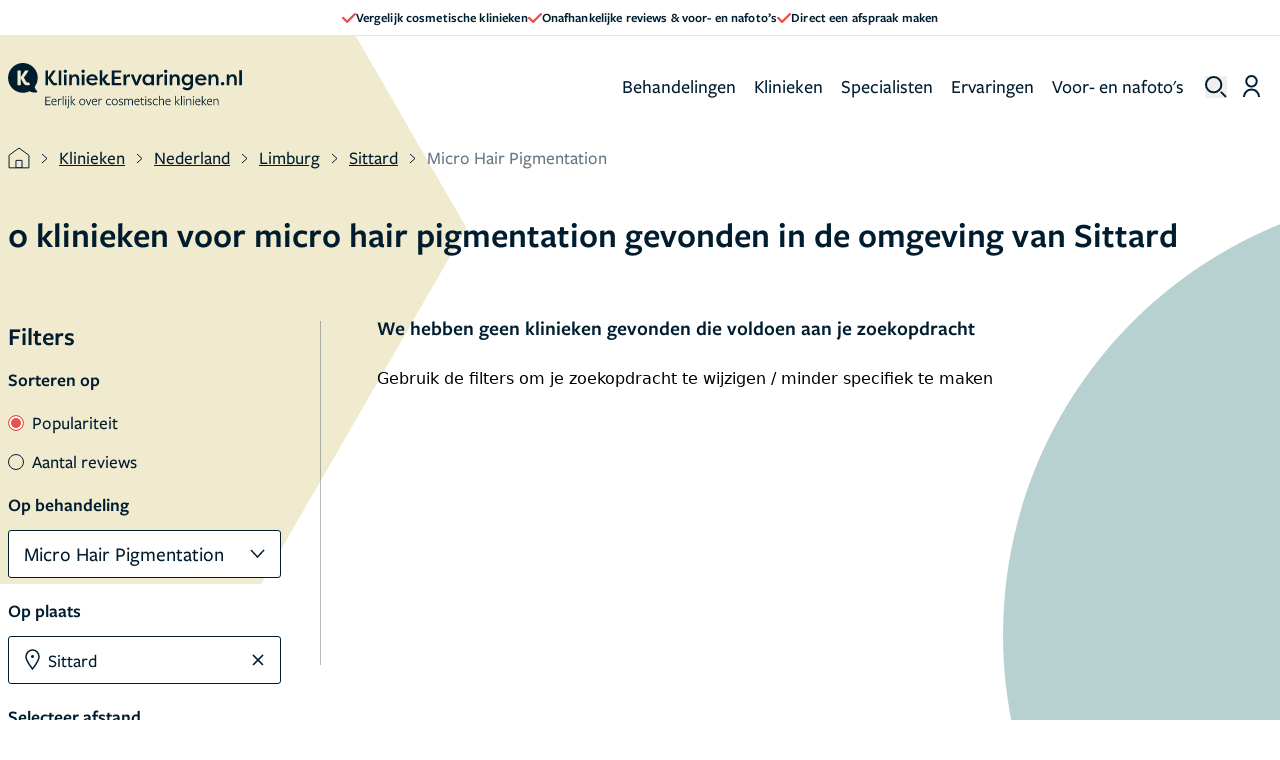

--- FILE ---
content_type: text/html; charset=UTF-8
request_url: https://www.kliniekervaringen.nl/kliniek/nederland/limburg/sittard/micro-hair-pigmentation
body_size: 42051
content:
<!DOCTYPE html>
<html lang="nl" prefix="og: http://ogp.me/ns/website#" class="scroll-smooth">
<head>
    <meta charset="UTF-8"/>
    <meta http-equiv="X-UA-Compatible" content="IE=edge"/>
    <meta name="viewport" content="width=device-width, initial-scale=1.0">
    <meta name="csrf-token" content="9Qqe5YKYOSA7xWRI0JJgpzGd9x96BiIsvB7OBBjQ">

    
    <link rel="apple-touch-icon" sizes="57x57" href="/v2/favicons/apple-icon-57x57.png">
    <link rel="apple-touch-icon" sizes="60x60" href="/v2/favicons/apple-icon-60x60.png">
    <link rel="apple-touch-icon" sizes="72x72" href="/v2/favicons/apple-icon-72x72.png">
    <link rel="apple-touch-icon" sizes="76x76" href="/v2/favicons/apple-icon-76x76.png">
    <link rel="apple-touch-icon" sizes="114x114" href="/v2/favicons/apple-icon-114x114.png">
    <link rel="apple-touch-icon" sizes="120x120" href="/v2/favicons/apple-icon-120x120.png">
    <link rel="apple-touch-icon" sizes="144x144" href="/v2/favicons/apple-icon-144x144.png">
    <link rel="apple-touch-icon" sizes="152x152" href="/v2/favicons/apple-icon-152x152.png">
    <link rel="apple-touch-icon" sizes="180x180" href="/v2/favicons/apple-icon-180x180.png">
    <link rel="icon" type="image/png" sizes="192x192" href="/v2/favicons/android-icon-192x192.png">
    <link rel="icon" type="image/png" sizes="32x32" href="/v2/favicons/favicon-32x32.png">
    <link rel="icon" type="image/png" sizes="96x96" href="/v2/favicons/favicon-96x96.png">
    <link rel="icon" type="image/png" sizes="16x16" href="/v2/favicons/favicon-16x16.png">
    <meta name="msapplication-TileColor" content="#ffffff">
    <meta name="msapplication-TileImage" content="/v2/favicons/ms-icon-144x144.png">
    <meta name="theme-color" content="#ffffff">

    <link rel="preconnect" href="https://www.googletagmanager.com" />
    <link rel="preconnect" href="https://s3.eu-central-1.amazonaws.com" />

            <meta property="og:title" content="KliniekErvaringen.nl"/>
    <meta property="og:description" content="Op KliniekErvaringen.nl vind je reviews van consumenten. Vergelijk Behandelingen, Artsen en Klinieken op basis van ervaringen en beoordelingen."/>


<meta property="fb:app_id" content="1003787936316921" />

<meta property="og:type" content="helloreview:website" />

<meta property="og:site_name" content="KliniekErvaringen.nl"/>




<title>
            KliniekErvaringen.nl
    </title>

    <meta name="description" content="Op KliniekErvaringen.nl vind je reviews van consumenten. Vergelijk Behandelingen, Artsen en Klinieken op basis van ervaringen en beoordelingen."/>



    <link rel="preload" as="style" href="https://www.kliniekervaringen.nl/build/assets/app-CTx28cz_.css" /><link rel="stylesheet" href="https://www.kliniekervaringen.nl/build/assets/app-CTx28cz_.css" data-navigate-track="reload" />    <link rel="preload" as="style" href="https://www.kliniekervaringen.nl/build/assets/components-DqqQy0Np.css" /><link rel="stylesheet" href="https://www.kliniekervaringen.nl/build/assets/components-DqqQy0Np.css" data-navigate-track="reload" />    
    <link rel="stylesheet" href="https://use.typekit.net/ink5jiv.css">

    <!-- Livewire Styles --><style >[wire\:loading][wire\:loading], [wire\:loading\.delay][wire\:loading\.delay], [wire\:loading\.inline-block][wire\:loading\.inline-block], [wire\:loading\.inline][wire\:loading\.inline], [wire\:loading\.block][wire\:loading\.block], [wire\:loading\.flex][wire\:loading\.flex], [wire\:loading\.table][wire\:loading\.table], [wire\:loading\.grid][wire\:loading\.grid], [wire\:loading\.inline-flex][wire\:loading\.inline-flex] {display: none;}[wire\:loading\.delay\.none][wire\:loading\.delay\.none], [wire\:loading\.delay\.shortest][wire\:loading\.delay\.shortest], [wire\:loading\.delay\.shorter][wire\:loading\.delay\.shorter], [wire\:loading\.delay\.short][wire\:loading\.delay\.short], [wire\:loading\.delay\.default][wire\:loading\.delay\.default], [wire\:loading\.delay\.long][wire\:loading\.delay\.long], [wire\:loading\.delay\.longer][wire\:loading\.delay\.longer], [wire\:loading\.delay\.longest][wire\:loading\.delay\.longest] {display: none;}[wire\:offline][wire\:offline] {display: none;}[wire\:dirty]:not(textarea):not(input):not(select) {display: none;}:root {--livewire-progress-bar-color: #2299dd;}[x-cloak] {display: none !important;}[wire\:cloak] {display: none !important;}</style>
</head>

<body class="antialiased"
      :class="{'overflow-hidden': overflowHidden}"
      x-data="{
          overflowHidden: false,
          handleWindow(open) {
              this.overflowHidden = open;
              

              
          },
          rememberPageScroll() {
              const sessionKey = `remember-page-scroll-${window.location.pathname}`;
              sessionStorage.setItem(sessionKey, window.scrollY + 'px');

              for (let i = 0; i < sessionStorage.length; i++) {
                  const key = sessionStorage.key(i);
                  // Check if the current key is not the one we want to keep
                  if (key !== sessionKey && key.includes('remember-page-scroll-')) {
                      sessionStorage.removeItem(key);
                  }
              }
          }
      }"
      @overflow-change.window="handleWindow($event.detail)"
      @change-overflow.window="handleWindow($event.detail)"
      @scroll.window.debounce="rememberPageScroll()"
      @click="rememberPageScroll()"
>


    <div x-data="{
            showInfoModal: false,
            isPageLoaded: false,
            init() {
                this.$watch('showInfoModal', (value) => {
                    this.$dispatch('change-overflow', value);
                    this.$dispatch('child-show-sticky-event', true);
                });
            }
        }"
        x-init="isPageLoaded = true"
    >
            <header x-data="{showBurgerMenu: false, showSearch: false, showAccountMenu: false, searchTerm: ''}"
        x-effect="() => {
            if (showBurgerMenu) {
                document.body.classList.add('overflow-hidden', 'fixed', 'inset-0');
            } else {
                document.body.classList.remove('overflow-hidden', 'fixed', 'inset-0');
            }
        }"
        class="w-full"
>
            <div class="bg-white relative z-10 border-b-1 border-topBar flex font-main gap-5 h-9 px-4 items-center justify-center text-primaryGrey">
    <div class="swiper banner-slider flex items-center justify-center overflow-hidden">
        <div class="swiper-wrapper md:flex md:gap-x-9 tablet:gap-x-14 md:justify-center h-full">
            <div class="swiper-slide md:!w-auto h-full">
                <div class="slide-content flex items-center justify-center gap-2 h-full">
                    <svg width="14" height="10" xmlns="http://www.w3.org/2000/svg">
                        <path d="M.342 5.721C-.7 4.685.875 3.1 1.917 4.136l3.198 3.168L12.075.34c1.042-1.042 2.626.542 1.584 1.585L5.911 9.673a1.117 1.117 0 0 1-1.578.002L.342 5.72z" fill="#EB514B" fill-rule="evenodd"/>
                    </svg>
                    <span class="text-13 font-main text-primaryGrey">
                        Vergelijk cosmetische klinieken
                    </span>
                </div>
            </div>
            <div class="swiper-slide md:!w-auto h-full">
                <div class="slide-content flex items-center justify-center gap-2 h-full">
                    <svg width="14" height="10" xmlns="http://www.w3.org/2000/svg">
                        <path d="M.342 5.721C-.7 4.685.875 3.1 1.917 4.136l3.198 3.168L12.075.34c1.042-1.042 2.626.542 1.584 1.585L5.911 9.673a1.117 1.117 0 0 1-1.578.002L.342 5.72z" fill="#EB514B" fill-rule="evenodd"/>
                    </svg>
                    <span class="text-13 font-main text-primaryGrey">
                        Onafhankelijke reviews &amp; voor- en nafoto’s
                    </span>
                </div>
            </div>
            <div class="swiper-slide md:!w-auto h-full">
                <div class="slide-content flex items-center justify-center gap-2 h-full">
                    <svg width="14" height="10" xmlns="http://www.w3.org/2000/svg">
                        <path d="M.342 5.721C-.7 4.685.875 3.1 1.917 4.136l3.198 3.168L12.075.34c1.042-1.042 2.626.542 1.584 1.585L5.911 9.673a1.117 1.117 0 0 1-1.578.002L.342 5.72z" fill="#EB514B" fill-rule="evenodd"/>
                    </svg>
                    <span class="text-13 font-main text-primaryGrey">
                        Direct een afspraak maken
                    </span>
                </div>
            </div>
        </div>
    </div>
</div>    
    <nav class="">
    
    
    <!-- Marking -->
    <div class="relative z-40 flex px-5 md:px-8 xl:pr-5 xl:pl-2 mx-auto h-78 max-h-20 tablet:min-h-100 md:items-center md:max-w-1460">
        <div class="flex items-center justify-between w-full lg:w-auto">
            <div class="md:relative flex md:justify-items-center md:items-center gap-2 md:w-full">
                <!-- Mobile - hamburger -->
                <button @click="showBurgerMenu = true"
                        class="rounded opacity-75 cursor-pointer hover:opacity-100 lg:hidden md:absolute md:inset-y-0 md:right-0"
                        id="navbar-toggle"
                        aria-label="open menu"
                >
                    <svg xmlns="http://www.w3.org/2000/svg" width="23" height="23" viewBox="0 0 24 24" fill="none"
    stroke="#000" stroke-width="2" stroke-linecap="round" stroke-linejoin="round">
    <line x1="3" y1="12" x2="23" y2="12"></line>
    <line x1="3" y1="6" x2="23" y2="6"></line>
    <line x1="3" y1="18" x2="23" y2="18"></line>
</svg>                </button>
                <!-- End mobile - hamburger  -->

                <a href="/"
                   class="md:inset-y-0 md:left-0 text-xl font-bold text-indigo-600"
                   title="homepage kliniekervaringen.nl"
                   aria-label="home"
                >
                <svg width="275" height="54" viewBox="0 0 275 54" xmlns="http://www.w3.org/2000/svg"
    xmlns:xlink="http://www.w3.org/1999/xlink" class="w-[234px] h-auto tablet:w-[234px] lg:w-[275px] desktop:w-[275px]">
    <defs>
        <path id="ue9tdpi5oa" d="M0 53.474h275V0H0z" />
    </defs>
    <g fill="none" fill-rule="evenodd">
        <path
            d="M47.08 26.031h-3.176V8.665h3.176v8.237l5.632-8.237h3.3v.397l-5.905 8.36 2.729 4.119c1.166 1.612 1.563 2.06 2.58 2.06.322 0 .893-.075 1.538-.522.372.744.744 1.488 1.142 2.233-.918.72-2.184.992-3.176.992-2.357 0-3.87-1.712-4.838-3.424l-3.002-4.688v7.84z"
            fill="#001D2F" />
        <mask id="4n6k6eooib" fill="#fff">
            <use xlink:href="#ue9tdpi5oa" />
        </mask>
        <path fill="#001D2F" mask="url(#4n6k6eooib)"
            d="M59.51 26.031h3.053V8.665H59.51zM65.745 26.031h3.052V13.478h-3.052v12.553zm1.538-18.21c1.141 0 2.035.844 2.035 1.936 0 1.091-.894 1.91-2.035 1.91s-1.984-.819-1.984-1.91c0-1.092.843-1.935 1.984-1.935zM71.972 13.478h3.052v2.109c.793-1.638 2.282-2.382 4.068-2.382 3.126 0 4.64 2.258 4.64 5.88v6.946H80.68v-6.92c0-2.185-.918-3.326-2.431-3.326-1.787 0-3.225 1.34-3.225 3.97v6.276h-3.052V13.478zM86.732 26.031h3.052V13.478h-3.052v12.553zm1.538-18.21c1.142 0 2.035.844 2.035 1.936 0 1.091-.893 1.91-2.035 1.91-1.14 0-1.984-.819-1.984-1.91 0-1.092.843-1.935 1.984-1.935zM95.251 18.117h7.145c-.47-1.934-2.183-2.48-3.473-2.48-1.34 0-3.027.546-3.672 2.48zm9.7 5.781c-1.686 1.885-3.745 2.406-5.68 2.406-4.516 0-7.22-2.927-7.22-6.5 0-3.672 2.902-6.6 6.872-6.6 3.399 0 6.6 2.135 6.6 6.972h-10.42c0 1.986 1.612 3.548 4.316 3.548 1.563 0 2.73-.57 3.796-1.538l1.737 1.712zM114.753 13.478h3.374v.372l-4.367 5.384 1.886 2.927c.645.943 1.042 1.39 1.96 1.39.273 0 .992-.075 1.489-.447l1.091 2.11c-1.042 1.016-2.381 1.09-3.002 1.09-1.91 0-2.977-1.042-3.846-2.282l-2.53-4.07v6.08h-3.051V8.645h3.052v10.017l3.944-5.185zM121.93 26.031V8.665h11.287v2.555h-8.112v5.036h7.07v2.531h-7.07v4.714h8.112v2.53zM138.819 16.256c.422-2.133 2.083-3.051 3.423-3.051.422 0 .67.074 1.042.174v3.001a4.512 4.512 0 0 0-1.439-.248c-1.116 0-2.977.62-2.977 4.094v5.805h-3.051V13.478h3.002v2.778zM152.522 26.031h-3.2l-5.062-12.553h3.3l3.35 9.154 3.373-9.154h3.3zM164.807 23.75c2.084 0 3.746-1.415 3.746-3.896 0-2.431-1.563-4.094-3.82-4.094-2.308 0-3.623 1.811-3.623 3.97 0 2.233 1.414 4.02 3.697 4.02zm6.723-10.272V26.03h-3.051v-1.885c-.894 1.364-2.456 2.158-4.292 2.158-3.722 0-6.153-2.927-6.153-6.6 0-3.547 2.332-6.499 6.177-6.499 1.688 0 3.25.695 4.268 2.134v-1.861h3.05zM177.704 16.256c.421-2.133 2.084-3.051 3.424-3.051.42 0 .67.074 1.042.174v3.001a4.512 4.512 0 0 0-1.44-.248c-1.116 0-2.977.62-2.977 4.094v5.805h-3.051V13.478h3.002v2.778zM183.786 26.031h3.052V13.478h-3.052v12.553zm1.538-18.21c1.141 0 2.034.844 2.034 1.936 0 1.091-.893 1.91-2.034 1.91-1.141 0-1.985-.819-1.985-1.91 0-1.092.844-1.935 1.985-1.935zM190.012 13.478h3.052v2.109c.794-1.638 2.283-2.382 4.069-2.382 3.126 0 4.639 2.258 4.639 5.88v6.946h-3.051v-6.92c0-2.185-.918-3.326-2.431-3.326-1.787 0-3.226 1.34-3.226 3.97v6.276h-3.052V13.478zM210.812 23.75c2.084 0 3.745-1.415 3.745-3.896 0-2.431-1.562-4.094-3.82-4.094-2.307 0-3.622 1.811-3.622 3.97 0 2.233 1.414 4.02 3.697 4.02m-4.416 4.068c.992.868 2.58 1.513 4.093 1.513 2.159 0 3.994-.992 3.994-3.697V24.17c-.868 1.316-2.53 2.134-4.291 2.134-3.722 0-6.153-2.927-6.153-6.6 0-3.547 2.332-6.499 6.177-6.499 1.688 0 3.25.695 4.267 2.134v-1.861h3.052v11.19c0 5.184-2.704 7.317-6.674 7.317-2.728 0-4.44-.768-5.681-1.786.422-.793.819-1.587 1.216-2.381M223.11 18.117h7.146c-.471-1.934-2.183-2.48-3.473-2.48-1.34 0-3.028.546-3.672 2.48zm9.701 5.781c-1.687 1.885-3.746 2.406-5.681 2.406-4.516 0-7.22-2.927-7.22-6.5 0-3.672 2.903-6.6 6.873-6.6 3.398 0 6.599 2.135 6.599 6.972h-10.42c0 1.986 1.613 3.548 4.317 3.548 1.563 0 2.729-.57 3.795-1.538l1.737 1.712zM235.629 13.478h3.051v2.109c.794-1.638 2.283-2.382 4.069-2.382 3.126 0 4.639 2.258 4.639 5.88v6.946h-3.051v-6.92c0-2.185-.918-3.326-2.431-3.326-1.787 0-3.226 1.34-3.226 3.97v6.276h-3.051V13.478zM252.222 22.335c1.166 0 2.084.868 2.084 2.009 0 1.117-.918 1.96-2.084 1.96-1.19 0-2.084-.843-2.084-1.96 0-1.141.894-2.01 2.084-2.01M257.111 13.478h3.052v2.109c.794-1.638 2.283-2.382 4.069-2.382 3.126 0 4.639 2.258 4.639 5.88v6.946h-3.051v-6.92c0-2.185-.918-3.326-2.432-3.326-1.786 0-3.225 1.34-3.225 3.97v6.276h-3.052V13.478zM271.949 26.031H275V8.646h-3.052zM22.49 26.304c-2.133 0-3.77-1.34-4.887-3.522l-2.655-4.74v7.99h-3.795V8.664h3.795v7.964l5.136-7.964h3.945v.496l-5.409 8.014 2.183 3.845c1.042 1.81 1.44 2.034 2.432 2.034.273 0 .695-.124 1.216-.422l1.389 2.73c-1.116.719-2.159.942-3.35.942m11.39 6.379c-1.922-1.573-2.392-4.022-2.48-4.613a17.408 17.408 0 0 0 3.57-10.585c0-9.657-7.828-17.486-17.485-17.486S0 7.828 0 17.485C0 27.14 7.828 34.97 17.485 34.97c2.8 0 5.445-.662 7.792-1.833 2.742 1.499 5.805 1.594 5.805 1.594 3.113.239 3.297-.65 3.297-.65.35-.75-.5-1.398-.5-1.398M43.897 49.474V39.473h6.048v.944h-5.024V44h4.192v.928h-4.192v3.6h5.024v.945zM56.025 45.041c.016-.08.016-.24.016-.32 0-1.12-.609-1.888-1.76-1.888-1.313 0-2.16 1.008-2.32 2.224l4.064-.016zm-4.128.88c.031 1.648 1.024 2.833 2.56 2.833.8 0 1.568-.24 2.128-.609l.192.912c-.624.385-1.44.625-2.352.625-2.112 0-3.537-1.585-3.537-3.809 0-2.304 1.472-3.936 3.456-3.936 1.617 0 2.673 1.056 2.673 2.704 0 .384-.064.848-.16 1.169l-4.96.031v.08zM59.697 49.474h-.992v-7.33l.992-.207v1.568c.48-.944 1.2-1.568 2.16-1.568.48 0 .945.144 1.28.336l-.256.928a2.18 2.18 0 0 0-1.12-.32c-.768 0-1.487.576-2.064 1.888v4.705zM64.344 49.474V38.688l.992-.207v10.993zM67.41 49.474v-7.33l.992-.207v7.537h-.992zm.496-9.01c-.448 0-.672-.351-.672-.735 0-.369.224-.705.672-.705.448 0 .672.336.672.705 0 .384-.224.735-.672.735zM71.018 40.465c-.448 0-.671-.352-.671-.736 0-.368.223-.704.671-.704.448 0 .672.336.672.704 0 .384-.224.736-.672.736zM69.114 52.77c1.056-.544 1.408-1.216 1.408-2.785v-7.84l.992-.208v8.048c0 1.889-.48 2.817-1.728 3.49l-.672-.705zM74.579 45.825v3.649h-.992V38.688l.992-.208v7.041h.032l3.296-3.376h1.248l-3.52 3.488 3.536 3.84h-1.264l-3.296-3.648zM87.268 42.833c-1.552 0-2.576 1.232-2.576 2.96 0 1.792 1.04 2.993 2.592 2.993s2.576-1.233 2.576-2.961c0-1.792-1.04-2.992-2.592-2.992m-.032 6.849c-2.032 0-3.536-1.504-3.536-3.857 0-2.336 1.568-3.889 3.616-3.889s3.52 1.505 3.52 3.858c0 2.336-1.568 3.888-3.6 3.888M95.1 49.49h-.895l-2.897-7.346h1.073l2.32 6.05 2.24-6.05h1.04zM103.573 45.041c.017-.08.017-.24.017-.32 0-1.12-.609-1.888-1.76-1.888-1.313 0-2.16 1.008-2.32 2.224l4.063-.016zm-4.128.88c.032 1.648 1.024 2.833 2.56 2.833.8 0 1.568-.24 2.129-.609l.192.912c-.624.385-1.44.625-2.352.625-2.113 0-3.537-1.585-3.537-3.809 0-2.304 1.472-3.936 3.456-3.936 1.616 0 2.673 1.056 2.673 2.704 0 .384-.064.848-.16 1.169l-4.96.031v.08zM107.245 49.474h-.991v-7.33l.991-.207v1.568c.48-.944 1.2-1.568 2.16-1.568.48 0 .945.144 1.28.336l-.256.928a2.18 2.18 0 0 0-1.12-.32c-.768 0-1.487.576-2.064 1.888v4.705zM118.703 49.682c-2.208 0-3.585-1.585-3.585-3.857 0-2.288 1.52-3.888 3.601-3.888.896 0 1.664.224 2.288.624l-.256.896a3.701 3.701 0 0 0-2.032-.592c-1.585 0-2.577 1.184-2.577 2.928 0 1.793 1.04 2.961 2.593 2.961.736 0 1.472-.24 2.032-.609l.208.912a4.378 4.378 0 0 1-2.272.625M125.449 42.833c-1.552 0-2.576 1.232-2.576 2.96 0 1.792 1.04 2.993 2.592 2.993s2.576-1.233 2.576-2.961c0-1.792-1.04-2.992-2.592-2.992m-.032 6.849c-2.032 0-3.536-1.504-3.536-3.857 0-2.336 1.568-3.889 3.616-3.889s3.52 1.505 3.52 3.858c0 2.336-1.568 3.888-3.6 3.888M132.477 49.682c-.864 0-1.776-.257-2.4-.656l.271-.913a3.998 3.998 0 0 0 2.161.672c.88 0 1.648-.431 1.648-1.231 0-.88-.928-1.137-1.84-1.425-1.008-.304-2.128-.8-2.128-2.08 0-1.328 1.104-2.112 2.48-2.112.8 0 1.6.224 2.224.544l-.288.896c-.608-.336-1.36-.545-2-.545-.896 0-1.472.417-1.472 1.12 0 .833.864 1.09 1.808 1.377 1.04.304 2.16.785 2.16 2.145 0 1.343-1.152 2.208-2.624 2.208M145.814 49.474v-4.72c0-1.281-.496-1.873-1.552-1.873-.784 0-1.504.416-2.064.944.016.096.032.48.032.656v4.993h-.992v-4.72c0-1.281-.497-1.873-1.552-1.873-.769 0-1.472.352-2.033.848v5.745h-.991v-7.33l.99-.207v1.008c.753-.688 1.57-1.008 2.322-1.008.912 0 1.632.4 1.983 1.216.817-.816 1.745-1.216 2.593-1.216 1.392 0 2.256.912 2.256 2.528v5.009h-.992zM153.567 45.041c.017-.08.017-.24.017-.32 0-1.12-.61-1.888-1.76-1.888-1.313 0-2.16 1.008-2.32 2.224l4.063-.016zm-4.128.88c.031 1.648 1.024 2.833 2.56 2.833.8 0 1.568-.24 2.128-.609l.192.912c-.623.385-1.44.625-2.352.625-2.112 0-3.536-1.585-3.536-3.809 0-2.304 1.472-3.936 3.456-3.936 1.616 0 2.673 1.056 2.673 2.704 0 .384-.064.848-.16 1.169l-4.961.031v.08zM158.423 49.714c-1.392 0-2.016-.768-1.968-2.305l.112-4.336-1.12-.064.048-.624 1.104-.256.048-1.664h.944l-.048 1.712h2.449l-.049.88h-2.432l-.112 4.385c-.032.927.304 1.375 1.072 1.375.48 0 .96-.16 1.409-.351l.175.864a3.994 3.994 0 0 1-1.632.384M161.44 49.474v-7.33l.992-.207v7.537h-.992zm.496-9.01c-.449 0-.672-.351-.672-.735 0-.369.223-.705.672-.705.448 0 .672.336.672.705 0 .384-.224.735-.672.735zM166.301 49.682c-.864 0-1.776-.257-2.4-.656l.272-.913a3.998 3.998 0 0 0 2.16.672c.88 0 1.649-.431 1.649-1.231 0-.88-.928-1.137-1.84-1.425-1.009-.304-2.129-.8-2.129-2.08 0-1.328 1.105-2.112 2.48-2.112.8 0 1.6.224 2.225.544l-.289.896c-.608-.336-1.36-.545-2-.545-.896 0-1.472.417-1.472 1.12 0 .833.864 1.09 1.808 1.377 1.04.304 2.16.785 2.16 2.145 0 1.343-1.151 2.208-2.624 2.208M173.683 49.682c-2.208 0-3.585-1.585-3.585-3.857 0-2.288 1.52-3.888 3.601-3.888.895 0 1.664.224 2.288.624l-.256.896a3.701 3.701 0 0 0-2.032-.592c-1.585 0-2.577 1.184-2.577 2.928 0 1.793 1.04 2.961 2.593 2.961.736 0 1.472-.24 2.032-.609l.208.912a4.378 4.378 0 0 1-2.272.625M182.29 49.474v-4.737c0-1.28-.512-1.856-1.569-1.856-.847 0-1.664.432-2.272 1.04v5.553h-.992V38.688l.992-.207v4.624c.769-.768 1.729-1.168 2.545-1.168 1.424 0 2.289.912 2.289 2.512v5.025h-.993zM190.035 45.041c.016-.08.016-.24.016-.32 0-1.12-.609-1.888-1.76-1.888-1.313 0-2.16 1.008-2.32 2.224l4.064-.016zm-4.128.88c.031 1.648 1.024 2.833 2.56 2.833.8 0 1.568-.24 2.128-.609l.192.912c-.624.385-1.44.625-2.352.625-2.112 0-3.537-1.585-3.537-3.809 0-2.304 1.472-3.936 3.456-3.936 1.617 0 2.673 1.056 2.673 2.704 0 .384-.064.848-.16 1.169l-4.96.031v.08zM197.54 45.825v3.649h-.993V38.688l.992-.208v7.041h.032l3.296-3.376h1.249l-3.52 3.488 3.536 3.84h-1.265l-3.296-3.648zM203.385 49.474V38.688l.992-.207v10.993zM206.45 49.474v-7.33l.993-.207v7.537h-.992zm.496-9.01c-.448 0-.671-.351-.671-.735 0-.369.223-.705.671-.705.449 0 .673.336.673.705 0 .384-.224.735-.673.735zM214.365 49.474v-4.737c0-1.28-.512-1.856-1.616-1.856-.8 0-1.616.432-2.224 1.04v5.553h-.992v-7.33l.992-.207v1.2c.768-.768 1.728-1.2 2.496-1.2 1.473 0 2.337.912 2.337 2.512v5.025h-.993zM217.398 49.474v-7.33l.992-.207v7.537h-.992zm.496-9.01c-.448 0-.672-.351-.672-.735 0-.369.224-.705.672-.705.448 0 .672.336.672.705 0 .384-.224.735-.672.735zM225.168 45.041c.017-.08.017-.24.017-.32 0-1.12-.61-1.888-1.76-1.888-1.313 0-2.16 1.008-2.32 2.224l4.063-.016zm-4.128.88c.031 1.648 1.024 2.833 2.56 2.833.8 0 1.568-.24 2.128-.609l.192.912c-.623.385-1.44.625-2.352.625-2.112 0-3.536-1.585-3.536-3.809 0-2.304 1.472-3.936 3.456-3.936 1.616 0 2.673 1.056 2.673 2.704 0 .384-.064.848-.16 1.169l-4.961.031v.08zM228.84 45.825v3.649h-.992V38.688l.992-.208v7.041h.032l3.296-3.376h1.248l-3.52 3.488 3.537 3.84h-1.265l-3.296-3.648zM238.883 45.041c.016-.08.016-.24.016-.32 0-1.12-.608-1.888-1.76-1.888-1.312 0-2.16 1.008-2.32 2.224l4.064-.016zm-4.128.88c.031 1.648 1.024 2.833 2.56 2.833.8 0 1.568-.24 2.128-.609l.192.912c-.624.385-1.44.625-2.352.625-2.112 0-3.537-1.585-3.537-3.809 0-2.304 1.473-3.936 3.456-3.936 1.617 0 2.674 1.056 2.674 2.704 0 .384-.065.848-.161 1.169l-4.96.031v.08zM246.396 49.474v-4.737c0-1.28-.512-1.856-1.616-1.856-.8 0-1.617.432-2.225 1.04v5.553h-.992v-7.33l.992-.207v1.2c.769-.768 1.729-1.2 2.496-1.2 1.473 0 2.338.912 2.338 2.512v5.025h-.993z" />
    </g>
</svg>
                </a>
            </div>

            <div class="flex items-center space-x-3 md:hidden">
                <!-- Mobile - search -->
                <button @click="showBurgerMenu = true"
                        x-on:click="showSearch = !showSearch"
                        id="searchbar-toggle"
                        aria-label="Toggle search menu"
                        class="relative mr-auto leading-none cursor-pointer lg:hidden"
                >
                    <svg width="22" height="22" viewBox="0 0 22 22" xmlns="http://www.w3.org/2000/svg">
    <g stroke="#001D2F" stroke-width="2" fill="none" fill-rule="evenodd">
        <path d="M16.361 8.68a7.68 7.68 0 1 1-15.36 0 7.68 7.68 0 0 1 15.36 0zM15.868 15.868 21 21"/>
    </g>
</svg>
                </button>
                <!-- End mobile - search -->

                <div class="flex lg:hidden">
                    <div>
        <a href="https://www.kliniekervaringen.nl/dashboard/login" aria-label="Dashboard login">
            <svg width="17" height="22" xmlns="http://www.w3.org/2000/svg">
                <g stroke="#001D2F" stroke-width="2" fill="none" fill-rule="evenodd">
                    <path d="M13.748 6.274c0 2.912-2.35 5.273-5.248 5.273s-5.248-2.36-5.248-5.273S5.602 1 8.5 1s5.248 2.361 5.248 5.274zM1 22c0-4.162 3.358-7.537 7.5-7.537 4.142 0 7.5 3.375 7.5 7.537"/>
                </g>
            </svg>
        </a>
    </div>
                </div>
            </div>
        </div>

        <!-- Desktop menu -->
        <div class="flex-col hidden mt-3 desktop:text-xl tablet:text-19-153 lg:flex lg:flex-row md:ml-auto md:mt-0 font-secondary text-primaryGrey"
             x-show="!showSearch"
        >
            <a href="/behandeling"
               class="p-2 rounded px-4 desktop:px-4 tablet:px-2 desktop:mx-2 tablet:mx-px hover:underline"
            >
                Behandelingen
            </a>

            <a href="/kliniek"
               class="p-2 rounded px-4 desktop:px-4 tablet:px-2 desktop:mx-2 tablet:mx-px hover:underline"
            >
                Klinieken
            </a>

            <a href="/arts"
               class="p-2 rounded px-4 desktop:px-4 tablet:px-2 desktop:mx-2 tablet:mx-px hover:underline"
            >
                Specialisten
            </a>

            <a href="/ervaringen"
               class="p-2 rounded px-4 desktop:px-4 tablet:px-2 desktop:mx-2 tablet:mx-px hover:underline"
            >
                Ervaringen
            </a>

            <a href="/voor-en-na-foto"
               class="p-2 rounded px-4 desktop:px-4 tablet:px-2 desktop:mx-2 tablet:mx-px hover:underline"
            >
                Voor- en nafoto&#039;s
            </a>
        </div>
        <!-- End desktop menu -->

        <div class="items-center justify-between hidden lg:space-x-3 lg:flex" :class="showSearch && 'ml-auto'">
            <!-- Desktop - Search -->
            <div class="mr-3 pt-1 lg:flex lg:mr-1 md:mr-0 md:ml-3 desktop:ml-0">
                <div wire:snapshot="{&quot;data&quot;:{&quot;data&quot;:[[],{&quot;s&quot;:&quot;arr&quot;}],&quot;searched&quot;:false,&quot;keyword&quot;:null,&quot;choosedService&quot;:null,&quot;titles&quot;:[{&quot;13&quot;:&quot;Behandelingen&quot;,&quot;14&quot;:&quot;Organisaties&quot;,&quot;15&quot;:&quot;Klinieken&quot;,&quot;16&quot;:&quot;Specialisten&quot;,&quot;18&quot;:&quot;popular treatments&quot;},{&quot;s&quot;:&quot;arr&quot;}],&quot;opened&quot;:false,&quot;modelIds&quot;:[[13,14,15,16],{&quot;s&quot;:&quot;arr&quot;}],&quot;serviceInputIsEmpty&quot;:false,&quot;searchResultNotFound&quot;:true},&quot;memo&quot;:{&quot;id&quot;:&quot;uOi0FyUPNzO4rEGADtlJ&quot;,&quot;name&quot;:&quot;components.navigation-search-autocomplete&quot;,&quot;path&quot;:&quot;kliniek\/nederland\/limburg\/sittard\/micro-hair-pigmentation&quot;,&quot;method&quot;:&quot;GET&quot;,&quot;children&quot;:[],&quot;scripts&quot;:[],&quot;assets&quot;:[],&quot;errors&quot;:[],&quot;locale&quot;:&quot;nl&quot;},&quot;checksum&quot;:&quot;7d8ddbd358ac206901ac2df9b5537490d187fc91e810cd720f167c68f6aaed8b&quot;}" wire:effects="[]" wire:id="uOi0FyUPNzO4rEGADtlJ" class="relative leading-none">
    <button aria-label="show search" @click="showSearch = true" class="cursor-pointer" x-show="!showSearch">
        <svg width="22" height="22" xmlns="http://www.w3.org/2000/svg">
            <g stroke="#001D2F" stroke-width="2" fill="none" fill-rule="evenodd">
                <path d="M16.361 8.68a7.68 7.68 0 1 1-15.36 0 7.68 7.68 0 0 1 15.36 0zM15.868 15.868 21 21" />
            </g>
        </svg>
    </button>

        <div
            @click="showSearch = false"
            x-cloak
            x-show="showSearch"
            class="fixed inset-0 bg-gray-900 bg-opacity-25 backdrop-opacity-10"
        ></div>

    <div class="absolute right-0 transform bg-white w-350 -top-6 rounded-3 shadow-input" x-show="showSearch" x-cloak>
        <form wire:submit="fullSearch" class="w-full h-12 flex items-center p-1.5">
            <div class="p-1 cursor-pointer" @click="showSearch = false">
                <svg class="ml-1 mr-1.5" width="14" height="14" viewBox="0 0 14 14" xmlns="http://www.w3.org/2000/svg">
                    <g stroke="#001D2F" stroke-width="1.5" fill="none" fill-rule="evenodd">
                        <path d="m1 1 12 12M1 13 13 1" />
                    </g>
                </svg>
            </div>

            <input type="text"
                wire:model.live.debounce.200ms="keyword"
                class="flex-1 min-w-0 mr-2 text-xl leading-none focus:outline-none font-secondary text-primaryGrey placeholder-primaryGrey placeholder-opacity-60"
                placeholder="Waar ben je naar op zoek?"
                wire:loading.class="opacity-22"
                wire:target="fullSearch"
            >

            <button type="submit" class="px-4 py-2.5 inline-flex antialiased  items-center justify-center rounded-3 font-secondary leading-none disabled:opacity-25 transition text-lg bg-primaryGrey text-white" wire:click="fullSearch" wire:loading.attr="disabled" wire:loading.class="opacity-22 animate-pulse" wire:target="fullSearch"
        wire:click="fullSearch"
        
>
    Zoeken
</button>
        </form>

        <div class="z-10 overflow-auto bg-white max-h-96 NavigationAutocompleteBox">
                    </div>
    </div>
</div>
            </div>
            <!-- End desktop - Search -->

            <div>
        <a href="https://www.kliniekervaringen.nl/dashboard/login" aria-label="Dashboard login">
            <svg width="17" height="22" xmlns="http://www.w3.org/2000/svg">
                <g stroke="#001D2F" stroke-width="2" fill="none" fill-rule="evenodd">
                    <path d="M13.748 6.274c0 2.912-2.35 5.273-5.248 5.273s-5.248-2.36-5.248-5.273S5.602 1 8.5 1s5.248 2.361 5.248 5.274zM1 22c0-4.162 3.358-7.537 7.5-7.537 4.142 0 7.5 3.375 7.5 7.537"/>
                </g>
            </svg>
        </a>
    </div>
        </div>

        <!-- Account -->
                <!-- End Account -->

        <div x-show="showBurgerMenu"
     x-transition:enter="transition ease-out duration-100"
     x-transition:enter-start="transform opacity-0 scale-95"
     x-transition:enter-end="transform opacity-100 scale-100"
     x-transition:leave="transition ease-in duration-75"
     x-transition:leave-start="transform opacity-100 scale-100"
     x-transition:leave-end="transform opacity-0 scale-95"
     style="display: none"
     class="lg:hidden fixed inset-0 top-8 flex flex-col w-full bg-white border-t z-50"
>
    <div class="flex items-center justify-between mt-4 overflow-hidden px-5 flex-shrink-0">
        <div class="flex items-center">
            <!-- Mobile - burger menu modal - x icon -->
            <button @click="showBurgerMenu = false; showSearch = false; showAccountMenu = false"
                    class="cursor-pointer"
                    aria-label="close"
            >
                <span x-show="!showSearch && !showAccountMenu">
                    <svg width="19" height="19" viewBox="0 0 19 19" xmlns="http://www.w3.org/2000/svg" >
    <g stroke="#001D2F" stroke-width="2" fill="none" fill-rule="evenodd">
        <path d="m1 1 17 17M1 18 18 1"/>
    </g>
</svg>                </span>
            </button>

            <!-- Mobile - search modal - hamburger icon -->
            <button @click="showBurgerMenu = true; showSearch = false; showAccountMenu = false"
                    class="cursor-pointer"
                    aria-label="close"
            >
                <span x-show="showSearch || showAccountMenu">
                    <svg xmlns="http://www.w3.org/2000/svg" width="23" height="23" viewBox="0 0 24 24" fill="none"
    stroke="#000" stroke-width="2" stroke-linecap="round" stroke-linejoin="round">
    <line x1="3" y1="12" x2="23" y2="12"></line>
    <line x1="3" y1="6" x2="23" y2="6"></line>
    <line x1="3" y1="18" x2="23" y2="18"></line>
</svg>                </span>
            </button>

            <a href="/" class="pl-[12px]">
                <svg width="275" height="54" viewBox="0 0 275 54" xmlns="http://www.w3.org/2000/svg"
    xmlns:xlink="http://www.w3.org/1999/xlink" class="w-[234px] h-auto">
    <defs>
        <path id="ue9tdpi5oa" d="M0 53.474h275V0H0z" />
    </defs>
    <g fill="none" fill-rule="evenodd">
        <path
            d="M47.08 26.031h-3.176V8.665h3.176v8.237l5.632-8.237h3.3v.397l-5.905 8.36 2.729 4.119c1.166 1.612 1.563 2.06 2.58 2.06.322 0 .893-.075 1.538-.522.372.744.744 1.488 1.142 2.233-.918.72-2.184.992-3.176.992-2.357 0-3.87-1.712-4.838-3.424l-3.002-4.688v7.84z"
            fill="#001D2F" />
        <mask id="4n6k6eooib" fill="#fff">
            <use xlink:href="#ue9tdpi5oa" />
        </mask>
        <path fill="#001D2F" mask="url(#4n6k6eooib)"
            d="M59.51 26.031h3.053V8.665H59.51zM65.745 26.031h3.052V13.478h-3.052v12.553zm1.538-18.21c1.141 0 2.035.844 2.035 1.936 0 1.091-.894 1.91-2.035 1.91s-1.984-.819-1.984-1.91c0-1.092.843-1.935 1.984-1.935zM71.972 13.478h3.052v2.109c.793-1.638 2.282-2.382 4.068-2.382 3.126 0 4.64 2.258 4.64 5.88v6.946H80.68v-6.92c0-2.185-.918-3.326-2.431-3.326-1.787 0-3.225 1.34-3.225 3.97v6.276h-3.052V13.478zM86.732 26.031h3.052V13.478h-3.052v12.553zm1.538-18.21c1.142 0 2.035.844 2.035 1.936 0 1.091-.893 1.91-2.035 1.91-1.14 0-1.984-.819-1.984-1.91 0-1.092.843-1.935 1.984-1.935zM95.251 18.117h7.145c-.47-1.934-2.183-2.48-3.473-2.48-1.34 0-3.027.546-3.672 2.48zm9.7 5.781c-1.686 1.885-3.745 2.406-5.68 2.406-4.516 0-7.22-2.927-7.22-6.5 0-3.672 2.902-6.6 6.872-6.6 3.399 0 6.6 2.135 6.6 6.972h-10.42c0 1.986 1.612 3.548 4.316 3.548 1.563 0 2.73-.57 3.796-1.538l1.737 1.712zM114.753 13.478h3.374v.372l-4.367 5.384 1.886 2.927c.645.943 1.042 1.39 1.96 1.39.273 0 .992-.075 1.489-.447l1.091 2.11c-1.042 1.016-2.381 1.09-3.002 1.09-1.91 0-2.977-1.042-3.846-2.282l-2.53-4.07v6.08h-3.051V8.645h3.052v10.017l3.944-5.185zM121.93 26.031V8.665h11.287v2.555h-8.112v5.036h7.07v2.531h-7.07v4.714h8.112v2.53zM138.819 16.256c.422-2.133 2.083-3.051 3.423-3.051.422 0 .67.074 1.042.174v3.001a4.512 4.512 0 0 0-1.439-.248c-1.116 0-2.977.62-2.977 4.094v5.805h-3.051V13.478h3.002v2.778zM152.522 26.031h-3.2l-5.062-12.553h3.3l3.35 9.154 3.373-9.154h3.3zM164.807 23.75c2.084 0 3.746-1.415 3.746-3.896 0-2.431-1.563-4.094-3.82-4.094-2.308 0-3.623 1.811-3.623 3.97 0 2.233 1.414 4.02 3.697 4.02zm6.723-10.272V26.03h-3.051v-1.885c-.894 1.364-2.456 2.158-4.292 2.158-3.722 0-6.153-2.927-6.153-6.6 0-3.547 2.332-6.499 6.177-6.499 1.688 0 3.25.695 4.268 2.134v-1.861h3.05zM177.704 16.256c.421-2.133 2.084-3.051 3.424-3.051.42 0 .67.074 1.042.174v3.001a4.512 4.512 0 0 0-1.44-.248c-1.116 0-2.977.62-2.977 4.094v5.805h-3.051V13.478h3.002v2.778zM183.786 26.031h3.052V13.478h-3.052v12.553zm1.538-18.21c1.141 0 2.034.844 2.034 1.936 0 1.091-.893 1.91-2.034 1.91-1.141 0-1.985-.819-1.985-1.91 0-1.092.844-1.935 1.985-1.935zM190.012 13.478h3.052v2.109c.794-1.638 2.283-2.382 4.069-2.382 3.126 0 4.639 2.258 4.639 5.88v6.946h-3.051v-6.92c0-2.185-.918-3.326-2.431-3.326-1.787 0-3.226 1.34-3.226 3.97v6.276h-3.052V13.478zM210.812 23.75c2.084 0 3.745-1.415 3.745-3.896 0-2.431-1.562-4.094-3.82-4.094-2.307 0-3.622 1.811-3.622 3.97 0 2.233 1.414 4.02 3.697 4.02m-4.416 4.068c.992.868 2.58 1.513 4.093 1.513 2.159 0 3.994-.992 3.994-3.697V24.17c-.868 1.316-2.53 2.134-4.291 2.134-3.722 0-6.153-2.927-6.153-6.6 0-3.547 2.332-6.499 6.177-6.499 1.688 0 3.25.695 4.267 2.134v-1.861h3.052v11.19c0 5.184-2.704 7.317-6.674 7.317-2.728 0-4.44-.768-5.681-1.786.422-.793.819-1.587 1.216-2.381M223.11 18.117h7.146c-.471-1.934-2.183-2.48-3.473-2.48-1.34 0-3.028.546-3.672 2.48zm9.701 5.781c-1.687 1.885-3.746 2.406-5.681 2.406-4.516 0-7.22-2.927-7.22-6.5 0-3.672 2.903-6.6 6.873-6.6 3.398 0 6.599 2.135 6.599 6.972h-10.42c0 1.986 1.613 3.548 4.317 3.548 1.563 0 2.729-.57 3.795-1.538l1.737 1.712zM235.629 13.478h3.051v2.109c.794-1.638 2.283-2.382 4.069-2.382 3.126 0 4.639 2.258 4.639 5.88v6.946h-3.051v-6.92c0-2.185-.918-3.326-2.431-3.326-1.787 0-3.226 1.34-3.226 3.97v6.276h-3.051V13.478zM252.222 22.335c1.166 0 2.084.868 2.084 2.009 0 1.117-.918 1.96-2.084 1.96-1.19 0-2.084-.843-2.084-1.96 0-1.141.894-2.01 2.084-2.01M257.111 13.478h3.052v2.109c.794-1.638 2.283-2.382 4.069-2.382 3.126 0 4.639 2.258 4.639 5.88v6.946h-3.051v-6.92c0-2.185-.918-3.326-2.432-3.326-1.786 0-3.225 1.34-3.225 3.97v6.276h-3.052V13.478zM271.949 26.031H275V8.646h-3.052zM22.49 26.304c-2.133 0-3.77-1.34-4.887-3.522l-2.655-4.74v7.99h-3.795V8.664h3.795v7.964l5.136-7.964h3.945v.496l-5.409 8.014 2.183 3.845c1.042 1.81 1.44 2.034 2.432 2.034.273 0 .695-.124 1.216-.422l1.389 2.73c-1.116.719-2.159.942-3.35.942m11.39 6.379c-1.922-1.573-2.392-4.022-2.48-4.613a17.408 17.408 0 0 0 3.57-10.585c0-9.657-7.828-17.486-17.485-17.486S0 7.828 0 17.485C0 27.14 7.828 34.97 17.485 34.97c2.8 0 5.445-.662 7.792-1.833 2.742 1.499 5.805 1.594 5.805 1.594 3.113.239 3.297-.65 3.297-.65.35-.75-.5-1.398-.5-1.398M43.897 49.474V39.473h6.048v.944h-5.024V44h4.192v.928h-4.192v3.6h5.024v.945zM56.025 45.041c.016-.08.016-.24.016-.32 0-1.12-.609-1.888-1.76-1.888-1.313 0-2.16 1.008-2.32 2.224l4.064-.016zm-4.128.88c.031 1.648 1.024 2.833 2.56 2.833.8 0 1.568-.24 2.128-.609l.192.912c-.624.385-1.44.625-2.352.625-2.112 0-3.537-1.585-3.537-3.809 0-2.304 1.472-3.936 3.456-3.936 1.617 0 2.673 1.056 2.673 2.704 0 .384-.064.848-.16 1.169l-4.96.031v.08zM59.697 49.474h-.992v-7.33l.992-.207v1.568c.48-.944 1.2-1.568 2.16-1.568.48 0 .945.144 1.28.336l-.256.928a2.18 2.18 0 0 0-1.12-.32c-.768 0-1.487.576-2.064 1.888v4.705zM64.344 49.474V38.688l.992-.207v10.993zM67.41 49.474v-7.33l.992-.207v7.537h-.992zm.496-9.01c-.448 0-.672-.351-.672-.735 0-.369.224-.705.672-.705.448 0 .672.336.672.705 0 .384-.224.735-.672.735zM71.018 40.465c-.448 0-.671-.352-.671-.736 0-.368.223-.704.671-.704.448 0 .672.336.672.704 0 .384-.224.736-.672.736zM69.114 52.77c1.056-.544 1.408-1.216 1.408-2.785v-7.84l.992-.208v8.048c0 1.889-.48 2.817-1.728 3.49l-.672-.705zM74.579 45.825v3.649h-.992V38.688l.992-.208v7.041h.032l3.296-3.376h1.248l-3.52 3.488 3.536 3.84h-1.264l-3.296-3.648zM87.268 42.833c-1.552 0-2.576 1.232-2.576 2.96 0 1.792 1.04 2.993 2.592 2.993s2.576-1.233 2.576-2.961c0-1.792-1.04-2.992-2.592-2.992m-.032 6.849c-2.032 0-3.536-1.504-3.536-3.857 0-2.336 1.568-3.889 3.616-3.889s3.52 1.505 3.52 3.858c0 2.336-1.568 3.888-3.6 3.888M95.1 49.49h-.895l-2.897-7.346h1.073l2.32 6.05 2.24-6.05h1.04zM103.573 45.041c.017-.08.017-.24.017-.32 0-1.12-.609-1.888-1.76-1.888-1.313 0-2.16 1.008-2.32 2.224l4.063-.016zm-4.128.88c.032 1.648 1.024 2.833 2.56 2.833.8 0 1.568-.24 2.129-.609l.192.912c-.624.385-1.44.625-2.352.625-2.113 0-3.537-1.585-3.537-3.809 0-2.304 1.472-3.936 3.456-3.936 1.616 0 2.673 1.056 2.673 2.704 0 .384-.064.848-.16 1.169l-4.96.031v.08zM107.245 49.474h-.991v-7.33l.991-.207v1.568c.48-.944 1.2-1.568 2.16-1.568.48 0 .945.144 1.28.336l-.256.928a2.18 2.18 0 0 0-1.12-.32c-.768 0-1.487.576-2.064 1.888v4.705zM118.703 49.682c-2.208 0-3.585-1.585-3.585-3.857 0-2.288 1.52-3.888 3.601-3.888.896 0 1.664.224 2.288.624l-.256.896a3.701 3.701 0 0 0-2.032-.592c-1.585 0-2.577 1.184-2.577 2.928 0 1.793 1.04 2.961 2.593 2.961.736 0 1.472-.24 2.032-.609l.208.912a4.378 4.378 0 0 1-2.272.625M125.449 42.833c-1.552 0-2.576 1.232-2.576 2.96 0 1.792 1.04 2.993 2.592 2.993s2.576-1.233 2.576-2.961c0-1.792-1.04-2.992-2.592-2.992m-.032 6.849c-2.032 0-3.536-1.504-3.536-3.857 0-2.336 1.568-3.889 3.616-3.889s3.52 1.505 3.52 3.858c0 2.336-1.568 3.888-3.6 3.888M132.477 49.682c-.864 0-1.776-.257-2.4-.656l.271-.913a3.998 3.998 0 0 0 2.161.672c.88 0 1.648-.431 1.648-1.231 0-.88-.928-1.137-1.84-1.425-1.008-.304-2.128-.8-2.128-2.08 0-1.328 1.104-2.112 2.48-2.112.8 0 1.6.224 2.224.544l-.288.896c-.608-.336-1.36-.545-2-.545-.896 0-1.472.417-1.472 1.12 0 .833.864 1.09 1.808 1.377 1.04.304 2.16.785 2.16 2.145 0 1.343-1.152 2.208-2.624 2.208M145.814 49.474v-4.72c0-1.281-.496-1.873-1.552-1.873-.784 0-1.504.416-2.064.944.016.096.032.48.032.656v4.993h-.992v-4.72c0-1.281-.497-1.873-1.552-1.873-.769 0-1.472.352-2.033.848v5.745h-.991v-7.33l.99-.207v1.008c.753-.688 1.57-1.008 2.322-1.008.912 0 1.632.4 1.983 1.216.817-.816 1.745-1.216 2.593-1.216 1.392 0 2.256.912 2.256 2.528v5.009h-.992zM153.567 45.041c.017-.08.017-.24.017-.32 0-1.12-.61-1.888-1.76-1.888-1.313 0-2.16 1.008-2.32 2.224l4.063-.016zm-4.128.88c.031 1.648 1.024 2.833 2.56 2.833.8 0 1.568-.24 2.128-.609l.192.912c-.623.385-1.44.625-2.352.625-2.112 0-3.536-1.585-3.536-3.809 0-2.304 1.472-3.936 3.456-3.936 1.616 0 2.673 1.056 2.673 2.704 0 .384-.064.848-.16 1.169l-4.961.031v.08zM158.423 49.714c-1.392 0-2.016-.768-1.968-2.305l.112-4.336-1.12-.064.048-.624 1.104-.256.048-1.664h.944l-.048 1.712h2.449l-.049.88h-2.432l-.112 4.385c-.032.927.304 1.375 1.072 1.375.48 0 .96-.16 1.409-.351l.175.864a3.994 3.994 0 0 1-1.632.384M161.44 49.474v-7.33l.992-.207v7.537h-.992zm.496-9.01c-.449 0-.672-.351-.672-.735 0-.369.223-.705.672-.705.448 0 .672.336.672.705 0 .384-.224.735-.672.735zM166.301 49.682c-.864 0-1.776-.257-2.4-.656l.272-.913a3.998 3.998 0 0 0 2.16.672c.88 0 1.649-.431 1.649-1.231 0-.88-.928-1.137-1.84-1.425-1.009-.304-2.129-.8-2.129-2.08 0-1.328 1.105-2.112 2.48-2.112.8 0 1.6.224 2.225.544l-.289.896c-.608-.336-1.36-.545-2-.545-.896 0-1.472.417-1.472 1.12 0 .833.864 1.09 1.808 1.377 1.04.304 2.16.785 2.16 2.145 0 1.343-1.151 2.208-2.624 2.208M173.683 49.682c-2.208 0-3.585-1.585-3.585-3.857 0-2.288 1.52-3.888 3.601-3.888.895 0 1.664.224 2.288.624l-.256.896a3.701 3.701 0 0 0-2.032-.592c-1.585 0-2.577 1.184-2.577 2.928 0 1.793 1.04 2.961 2.593 2.961.736 0 1.472-.24 2.032-.609l.208.912a4.378 4.378 0 0 1-2.272.625M182.29 49.474v-4.737c0-1.28-.512-1.856-1.569-1.856-.847 0-1.664.432-2.272 1.04v5.553h-.992V38.688l.992-.207v4.624c.769-.768 1.729-1.168 2.545-1.168 1.424 0 2.289.912 2.289 2.512v5.025h-.993zM190.035 45.041c.016-.08.016-.24.016-.32 0-1.12-.609-1.888-1.76-1.888-1.313 0-2.16 1.008-2.32 2.224l4.064-.016zm-4.128.88c.031 1.648 1.024 2.833 2.56 2.833.8 0 1.568-.24 2.128-.609l.192.912c-.624.385-1.44.625-2.352.625-2.112 0-3.537-1.585-3.537-3.809 0-2.304 1.472-3.936 3.456-3.936 1.617 0 2.673 1.056 2.673 2.704 0 .384-.064.848-.16 1.169l-4.96.031v.08zM197.54 45.825v3.649h-.993V38.688l.992-.208v7.041h.032l3.296-3.376h1.249l-3.52 3.488 3.536 3.84h-1.265l-3.296-3.648zM203.385 49.474V38.688l.992-.207v10.993zM206.45 49.474v-7.33l.993-.207v7.537h-.992zm.496-9.01c-.448 0-.671-.351-.671-.735 0-.369.223-.705.671-.705.449 0 .673.336.673.705 0 .384-.224.735-.673.735zM214.365 49.474v-4.737c0-1.28-.512-1.856-1.616-1.856-.8 0-1.616.432-2.224 1.04v5.553h-.992v-7.33l.992-.207v1.2c.768-.768 1.728-1.2 2.496-1.2 1.473 0 2.337.912 2.337 2.512v5.025h-.993zM217.398 49.474v-7.33l.992-.207v7.537h-.992zm.496-9.01c-.448 0-.672-.351-.672-.735 0-.369.224-.705.672-.705.448 0 .672.336.672.705 0 .384-.224.735-.672.735zM225.168 45.041c.017-.08.017-.24.017-.32 0-1.12-.61-1.888-1.76-1.888-1.313 0-2.16 1.008-2.32 2.224l4.063-.016zm-4.128.88c.031 1.648 1.024 2.833 2.56 2.833.8 0 1.568-.24 2.128-.609l.192.912c-.623.385-1.44.625-2.352.625-2.112 0-3.536-1.585-3.536-3.809 0-2.304 1.472-3.936 3.456-3.936 1.616 0 2.673 1.056 2.673 2.704 0 .384-.064.848-.16 1.169l-4.961.031v.08zM228.84 45.825v3.649h-.992V38.688l.992-.208v7.041h.032l3.296-3.376h1.248l-3.52 3.488 3.537 3.84h-1.265l-3.296-3.648zM238.883 45.041c.016-.08.016-.24.016-.32 0-1.12-.608-1.888-1.76-1.888-1.312 0-2.16 1.008-2.32 2.224l4.064-.016zm-4.128.88c.031 1.648 1.024 2.833 2.56 2.833.8 0 1.568-.24 2.128-.609l.192.912c-.624.385-1.44.625-2.352.625-2.112 0-3.537-1.585-3.537-3.809 0-2.304 1.473-3.936 3.456-3.936 1.617 0 2.674 1.056 2.674 2.704 0 .384-.065.848-.161 1.169l-4.96.031v.08zM246.396 49.474v-4.737c0-1.28-.512-1.856-1.616-1.856-.8 0-1.617.432-2.225 1.04v5.553h-.992v-7.33l.992-.207v1.2c.769-.768 1.729-1.2 2.496-1.2 1.473 0 2.338.912 2.338 2.512v5.025h-.993z" />
    </g>
</svg>
            </a>
        </div>

        <div class="flex items-center">
            <!-- Mobile - burger menu modal - search icon -->
            <button type="button"
                    @click="showSearch = true; showAccountMenu = false"
            >
                <span x-show="!showSearch && !showAccountMenu">
                    <svg width="22" height="22" viewBox="0 0 22 22" xmlns="http://www.w3.org/2000/svg">
    <g stroke="#001D2F" stroke-width="2" fill="none" fill-rule="evenodd">
        <path d="M16.361 8.68a7.68 7.68 0 1 1-15.36 0 7.68 7.68 0 0 1 15.36 0zM15.868 15.868 21 21"/>
    </g>
</svg>
                </span>
            </button>

            <!-- Mobile - search modal - x icon -->
            <button type="button"
                    @click="showSearch = false; showAccountMenu = false; showBurgerMenu = false"
                    class="pr-[12px]"
            >
                <span x-show="showSearch">
                    <svg width="19" height="19" viewBox="0 0 19 19" xmlns="http://www.w3.org/2000/svg" >
    <g stroke="#001D2F" stroke-width="2" fill="none" fill-rule="evenodd">
        <path d="m1 1 17 17M1 18 18 1"/>
    </g>
</svg>                </span>
            </button>

            <!-- Account -->
            
                            <a href="https://www.kliniekervaringen.nl/dashboard/login">
                    <svg width="17" height="22" viewBox="0 0 17 22" xmlns="http://www.w3.org/2000/svg">
    <g stroke="#001D2F" stroke-width="2" fill="none" fill-rule="evenodd">
        <path d="M13.748 6.274c0 2.912-2.35 5.273-5.248 5.273s-5.248-2.36-5.248-5.273S5.602 1 8.5 1s5.248 2.361 5.248 5.274zM1 22c0-4.162 3.358-7.537 7.5-7.537 4.142 0 7.5 3.375 7.5 7.537"/>
    </g>
</svg>
                </a>
                        <!-- End Account -->
        </div>
    </div>

    <div wire:snapshot="{&quot;data&quot;:{&quot;data&quot;:[[],{&quot;s&quot;:&quot;arr&quot;}],&quot;searched&quot;:false,&quot;keyword&quot;:null,&quot;choosedService&quot;:null,&quot;titles&quot;:[{&quot;13&quot;:&quot;Behandelingen&quot;,&quot;14&quot;:&quot;Organisaties&quot;,&quot;15&quot;:&quot;Klinieken&quot;,&quot;16&quot;:&quot;Specialisten&quot;,&quot;18&quot;:&quot;popular treatments&quot;},{&quot;s&quot;:&quot;arr&quot;}],&quot;opened&quot;:false,&quot;modelIds&quot;:[[13,14,15,16],{&quot;s&quot;:&quot;arr&quot;}],&quot;serviceInputIsEmpty&quot;:false,&quot;searchResultNotFound&quot;:true},&quot;memo&quot;:{&quot;id&quot;:&quot;ZGgdbVcW6qfMcalIA1VL&quot;,&quot;name&quot;:&quot;components.mobile-generic-search&quot;,&quot;path&quot;:&quot;kliniek\/nederland\/limburg\/sittard\/micro-hair-pigmentation&quot;,&quot;method&quot;:&quot;GET&quot;,&quot;children&quot;:[],&quot;scripts&quot;:[],&quot;assets&quot;:[],&quot;errors&quot;:[],&quot;locale&quot;:&quot;nl&quot;},&quot;checksum&quot;:&quot;c90eb69609ef8247469072cfd464f6c4dd0890d3f6a3daa1c387363e4a70c148&quot;}" wire:effects="[]" wire:id="ZGgdbVcW6qfMcalIA1VL" x-show="showSearch" class="flex-1 flex flex-col px-5 mt-10 overflow-y-hidden">
    <!-- Input search -->
    <div class="bg-white border border-primaryGrey rounded-3 flex items-center py-2 px-1.5 mb-5">
        <div class="w-6 h-6 flex justify-center items-center ml-2 mr-2.5">
            

            <svg
                
                width="22" height="22" xmlns="http://www.w3.org/2000/svg">
                <g stroke="#001D2F" stroke-width="2" fill="none" fill-rule="evenodd">
                    <path d="M16.361 8.68a7.68 7.68 0 1 1-15.36 0 7.68 7.68 0 0 1 15.36 0zM15.868 15.868 21 21"/>
                </g>
            </svg>
        </div>

        <input type="text"
            wire:model.live.debounce.200ms="keyword"
            class="flex-1 min-w-0 w-auto focus:outline-none text-lg mr-2 py-1 font-secondary leading-none text-primaryGrey placeholder-primaryGrey placeholder-opacity-60"
            placeholder="Waar ben je naar op zoek?"
            wire:loading.class="opacity-22"
            wire:target="fullSearch"
        >

        <button type="submit" class="px-4 py-2.5 inline-flex antialiased  items-center justify-center rounded-3 font-secondary leading-none disabled:opacity-25 transition text-lg bg-primaryGrey text-white" wire:click="fullSearch" wire:loading.class="opacity-22 animate-pulse" wire:target="fullSearch" wire:loading.attr="disabled"
        wire:click="fullSearch"
        
>
    Zoeken
</button>
    </div>

    <!-- Search results -->
    <div class="flex-1 overflow-y-auto pb-2 NavigationAutocompleteBox">
                    <div wire:loading class="flex flex-col mb-4 space-y-3 px-4">
                <div class="dot-flashing"></div>
            </div>
        
        <div class="flex flex-col mb-4 space-y-3 hidden">
            <p class="font-secondary text-xl leading-normal text-primaryGrey">Geen resultaten...</p>
        </div>
    </div>
</div>

    <!-- Mobile - show account menu -->
    
    <div class="flex-1 overflow-y-auto" x-show="!showSearch && !showAccountMenu">
        <div class="flex flex-col space-y-5 mt-8 mx-5">
            <a href="/behandeling" class="cursor-pointer font-secondary text-2xl">
                Behandelingen
            </a>
            <a href="/kliniek" class="cursor-pointer font-secondary text-2xl">
                Klinieken
            </a>
            <a href="/arts" class="cursor-pointer font-secondary text-2xl">
                Specialisten
            </a>
            <a href="/ervaringen" class="cursor-pointer font-secondary text-2xl">
                Ervaringen
            </a>
            <a href="/voor-en-na-foto" class="cursor-pointer font-secondary text-2xl">
                Voor- en nafoto&#039;s
            </a>
        </div>
    </div>
</div>
    </div>

    
    
</nav>
</header>
                <div wire:snapshot="{&quot;data&quot;:{&quot;searchResults&quot;:[[],{&quot;class&quot;:&quot;Illuminate\\Support\\Collection&quot;,&quot;s&quot;:&quot;clctn&quot;}],&quot;country&quot;:&quot;nederland&quot;,&quot;province&quot;:&quot;limburg&quot;,&quot;city&quot;:&quot;sittard&quot;,&quot;serviceSlug&quot;:&quot;micro-hair-pigmentation&quot;,&quot;indexPage&quot;:&quot;kliniek&quot;,&quot;onPageSnippet&quot;:[{&quot;title&quot;:&quot;0 klinieken voor micro hair pigmentation gevonden in de omgeving van Sittard&quot;,&quot;subtitle&quot;:&quot;0 klinieken voor micro hair pigmentation gevonden in de omgeving van Sittard&quot;,&quot;excerpt&quot;:&quot;&quot;,&quot;cityName&quot;:&quot;&quot;,&quot;summaryTitleKey&quot;:&quot;company_none_city_service&quot;,&quot;searchPaths&quot;:[{&quot;clinics&quot;:&quot;&quot;,&quot;specialists&quot;:&quot;&quot;,&quot;reviews&quot;:&quot;&quot;},{&quot;s&quot;:&quot;arr&quot;}],&quot;ratings&quot;:[{&quot;clinics&quot;:0,&quot;specialists&quot;:0,&quot;reviews&quot;:0,&quot;nearClinics&quot;:0,&quot;nearSpecialists&quot;:0},{&quot;s&quot;:&quot;arr&quot;}]},{&quot;s&quot;:&quot;arr&quot;}],&quot;rawSearchResults&quot;:[{&quot;searchError&quot;:&quot;&quot;,&quot;companies&quot;:[[],{&quot;class&quot;:&quot;Illuminate\\Support\\Collection&quot;,&quot;s&quot;:&quot;clctn&quot;}],&quot;sponsoredCompanies&quot;:[null,{&quot;keys&quot;:[],&quot;class&quot;:&quot;Illuminate\\Database\\Eloquent\\Collection&quot;,&quot;modelClass&quot;:null,&quot;s&quot;:&quot;elcln&quot;}],&quot;regionCompanies&quot;:[null,{&quot;keys&quot;:[],&quot;class&quot;:&quot;Illuminate\\Database\\Eloquent\\Collection&quot;,&quot;modelClass&quot;:null,&quot;s&quot;:&quot;elcln&quot;}],&quot;companiesCount&quot;:0,&quot;services&quot;:[null,{&quot;keys&quot;:[167,46,143,188,265,177,268,41,70,222,232,88,217,126,208,243,21,98,242,132,194,246,210,104,25,76,69,14,22,65,2,137,110,4,255,97,121,127,114,90,100,62,81,113,95,161,149,148,199,60,10,96,89,234,75,247,130,171,52,238,261,59,248,181,94,252,168,216,103,225,152,278,231,157,19,211,158,163,277,102,198,196,29,197,72,226,185,63,175,24,124,155,263,189,1,249,128,218,140,223,134,206,205,144,135,122,145,192,119,176,195,190,183,116,33,51,191,204,202,85,17,270,230,172,111,214,84,74,112,162,18,48,184,141,32,237,266,27,78,56,271,170,173,201,272,154,259,58,71,93,159,67,142,49,273,209,258,233,120,235,5,221,250,264,12,7,239,31,275,169,55,15,244,253,106,187,180,87,224,227,131,133,146,73,207,219,267,179,118,254,129,156,193,165,276,139,153,213,80,245,20,186,138,150,182,229,203,256,251,107,136,269,164,200,228,11,23,262,215,99,151,274,241,30,125,64,257,108,91,123,101,115,147,166,92,68,43,86,117,240],&quot;class&quot;:&quot;Illuminate\\Database\\Eloquent\\Collection&quot;,&quot;modelClass&quot;:&quot;App\\Models\\Service&quot;,&quot;s&quot;:&quot;elcln&quot;}],&quot;certificates&quot;:[null,{&quot;keys&quot;:[3],&quot;class&quot;:&quot;Illuminate\\Database\\Eloquent\\Collection&quot;,&quot;modelClass&quot;:&quot;App\\Models\\Certificates&quot;,&quot;s&quot;:&quot;elcln&quot;}],&quot;selectedCertificates&quot;:&quot;&quot;,&quot;selectedRating&quot;:&quot;&quot;,&quot;selectedService&quot;:58,&quot;serviceName&quot;:&quot;micro-hair-pigmentation&quot;,&quot;selectedRadius&quot;:&quot;&quot;,&quot;selectedCity&quot;:&quot;Sittard&quot;,&quot;onpageDescription&quot;:&quot;&quot;,&quot;onpageH1&quot;:&quot;0 klinieken voor micro hair pigmentation gevonden in de omgeving van Sittard&quot;,&quot;onpageFoundSentence&quot;:&quot;&quot;,&quot;onpageSubtitle&quot;:&quot;0 klinieken voor micro hair pigmentation gevonden in de omgeving van Sittard&quot;,&quot;currentPage&quot;:0,&quot;maxPages&quot;:0,&quot;searchUrl&quot;:&quot;\/kliniek\/nederland\/limburg\/sittard\/micro-hair-pigmentation&quot;,&quot;rating&quot;:&quot;&quot;,&quot;parameter&quot;:&quot;&quot;,&quot;selectedSorting&quot;:null,&quot;searchType&quot;:&quot;Company&quot;,&quot;deviceMobile&quot;:false,&quot;location&quot;:&quot;&quot;,&quot;locationType&quot;:&quot;&quot;},{&quot;s&quot;:&quot;arr&quot;}],&quot;pagina&quot;:null,&quot;sortByKey&quot;:null,&quot;sorting&quot;:1,&quot;treatmentOptions&quot;:[{&quot;all&quot;:[[[{&quot;id&quot;:167,&quot;text&quot;:&quot;Accent Radiofrequentie&quot;},{&quot;s&quot;:&quot;arr&quot;}],[{&quot;id&quot;:46,&quot;text&quot;:&quot;Acne&quot;},{&quot;s&quot;:&quot;arr&quot;}],[{&quot;id&quot;:143,&quot;text&quot;:&quot;acnelittekens&quot;},{&quot;s&quot;:&quot;arr&quot;}],[{&quot;id&quot;:188,&quot;text&quot;:&quot;Adamsappelcorrectie&quot;},{&quot;s&quot;:&quot;arr&quot;}],[{&quot;id&quot;:265,&quot;text&quot;:&quot;After Lipo Massage&quot;},{&quot;s&quot;:&quot;arr&quot;}],[{&quot;id&quot;:177,&quot;text&quot;:&quot;Afvallen met medicatie&quot;},{&quot;s&quot;:&quot;arr&quot;}],[{&quot;id&quot;:268,&quot;text&quot;:&quot;Afvallen met tabletten&quot;},{&quot;s&quot;:&quot;arr&quot;}],[{&quot;id&quot;:41,&quot;text&quot;:&quot;Armlift&quot;},{&quot;s&quot;:&quot;arr&quot;}],[{&quot;id&quot;:70,&quot;text&quot;:&quot;Baardtransplantatie&quot;},{&quot;s&quot;:&quot;arr&quot;}],[{&quot;id&quot;:222,&quot;text&quot;:&quot;BBL met fillers&quot;},{&quot;s&quot;:&quot;arr&quot;}],[{&quot;id&quot;:232,&quot;text&quot;:&quot;Beautycoaching&quot;},{&quot;s&quot;:&quot;arr&quot;}],[{&quot;id&quot;:88,&quot;text&quot;:&quot;Beenvaten&quot;},{&quot;s&quot;:&quot;arr&quot;}],[{&quot;id&quot;:217,&quot;text&quot;:&quot;Belkyra&quot;},{&quot;s&quot;:&quot;arr&quot;}],[{&quot;id&quot;:126,&quot;text&quot;:&quot;Benebellum&quot;},{&quot;s&quot;:&quot;arr&quot;}],[{&quot;id&quot;:208,&quot;text&quot;:&quot;Bilfillers&quot;},{&quot;s&quot;:&quot;arr&quot;}],[{&quot;id&quot;:243,&quot;text&quot;:&quot;Billift&quot;},{&quot;s&quot;:&quot;arr&quot;}],[{&quot;id&quot;:21,&quot;text&quot;:&quot;Bilvergroting&quot;},{&quot;s&quot;:&quot;arr&quot;}],[{&quot;id&quot;:98,&quot;text&quot;:&quot;Bindweefselmassage&quot;},{&quot;s&quot;:&quot;arr&quot;}],[{&quot;id&quot;:242,&quot;text&quot;:&quot;Biostimulator&quot;},{&quot;s&quot;:&quot;arr&quot;}],[{&quot;id&quot;:132,&quot;text&quot;:&quot;Bloedvaatjes verwijderen&quot;},{&quot;s&quot;:&quot;arr&quot;}],[{&quot;id&quot;:194,&quot;text&quot;:&quot;Body shaping&quot;},{&quot;s&quot;:&quot;arr&quot;}],[{&quot;id&quot;:246,&quot;text&quot;:&quot;Bodycontouring&quot;},{&quot;s&quot;:&quot;arr&quot;}],[{&quot;id&quot;:210,&quot;text&quot;:&quot;BodyTite&quot;},{&quot;s&quot;:&quot;arr&quot;}],[{&quot;id&quot;:104,&quot;text&quot;:&quot;Borstimplantaten verwijderen&quot;},{&quot;s&quot;:&quot;arr&quot;}],[{&quot;id&quot;:25,&quot;text&quot;:&quot;Borstlift&quot;},{&quot;s&quot;:&quot;arr&quot;}],[{&quot;id&quot;:76,&quot;text&quot;:&quot;Borstprothesewissel&quot;},{&quot;s&quot;:&quot;arr&quot;}],[{&quot;id&quot;:69,&quot;text&quot;:&quot;Borstreconstructie&quot;},{&quot;s&quot;:&quot;arr&quot;}],[{&quot;id&quot;:14,&quot;text&quot;:&quot;Borstvergroting&quot;},{&quot;s&quot;:&quot;arr&quot;}],[{&quot;id&quot;:22,&quot;text&quot;:&quot;Borstverkleining&quot;},{&quot;s&quot;:&quot;arr&quot;}],[{&quot;id&quot;:65,&quot;text&quot;:&quot;Borstverkleining bij mannen&quot;},{&quot;s&quot;:&quot;arr&quot;}],[{&quot;id&quot;:2,&quot;text&quot;:&quot;Botox&quot;},{&quot;s&quot;:&quot;arr&quot;}],[{&quot;id&quot;:137,&quot;text&quot;:&quot;Brazilian Buttlift &quot;},{&quot;s&quot;:&quot;arr&quot;}],[{&quot;id&quot;:110,&quot;text&quot;:&quot;Buccaal vetverwijdering&quot;},{&quot;s&quot;:&quot;arr&quot;}],[{&quot;id&quot;:4,&quot;text&quot;:&quot;Buikwandcorrectie&quot;},{&quot;s&quot;:&quot;arr&quot;}],[{&quot;id&quot;:255,&quot;text&quot;:&quot;Bullhorn lip lift&quot;},{&quot;s&quot;:&quot;arr&quot;}],[{&quot;id&quot;:97,&quot;text&quot;:&quot;Camouflagetherapie&quot;},{&quot;s&quot;:&quot;arr&quot;}],[{&quot;id&quot;:121,&quot;text&quot;:&quot;Carbon laser peel&quot;},{&quot;s&quot;:&quot;arr&quot;}],[{&quot;id&quot;:127,&quot;text&quot;:&quot;Carboxytherapie&quot;},{&quot;s&quot;:&quot;arr&quot;}],[{&quot;id&quot;:114,&quot;text&quot;:&quot;Carpaal tunnel syndroom&quot;},{&quot;s&quot;:&quot;arr&quot;}],[{&quot;id&quot;:90,&quot;text&quot;:&quot;Cellfina anti-cellulite&quot;},{&quot;s&quot;:&quot;arr&quot;}],[{&quot;id&quot;:100,&quot;text&quot;:&quot;Cellulite behandeling&quot;},{&quot;s&quot;:&quot;arr&quot;}],[{&quot;id&quot;:62,&quot;text&quot;:&quot;Chemische peeling&quot;},{&quot;s&quot;:&quot;arr&quot;}],[{&quot;id&quot;:81,&quot;text&quot;:&quot;Clearlift&quot;},{&quot;s&quot;:&quot;arr&quot;}],[{&quot;id&quot;:113,&quot;text&quot;:&quot;CO2 laser&quot;},{&quot;s&quot;:&quot;arr&quot;}],[{&quot;id&quot;:95,&quot;text&quot;:&quot;Coagulatie&quot;},{&quot;s&quot;:&quot;arr&quot;}],[{&quot;id&quot;:161,&quot;text&quot;:&quot;Collageenbehandeling&quot;},{&quot;s&quot;:&quot;arr&quot;}],[{&quot;id&quot;:149,&quot;text&quot;:&quot;Combinatiebehandeling huidtherapie&quot;},{&quot;s&quot;:&quot;arr&quot;}],[{&quot;id&quot;:148,&quot;text&quot;:&quot;Combinatiebehandeling injectables&quot;},{&quot;s&quot;:&quot;arr&quot;}],[{&quot;id&quot;:199,&quot;text&quot;:&quot;CoolSculpting&quot;},{&quot;s&quot;:&quot;arr&quot;}],[{&quot;id&quot;:60,&quot;text&quot;:&quot;Couperose&quot;},{&quot;s&quot;:&quot;arr&quot;}],[{&quot;id&quot;:10,&quot;text&quot;:&quot;Cryolipolyse&quot;},{&quot;s&quot;:&quot;arr&quot;}],[{&quot;id&quot;:96,&quot;text&quot;:&quot;Cryotherapie&quot;},{&quot;s&quot;:&quot;arr&quot;}],[{&quot;id&quot;:89,&quot;text&quot;:&quot;Curetteren&quot;},{&quot;s&quot;:&quot;arr&quot;}],[{&quot;id&quot;:234,&quot;text&quot;:&quot;Deep plane facelift&quot;},{&quot;s&quot;:&quot;arr&quot;}],[{&quot;id&quot;:75,&quot;text&quot;:&quot;Dermabrasie&quot;},{&quot;s&quot;:&quot;arr&quot;}],[{&quot;id&quot;:247,&quot;text&quot;:&quot;Dermalux LED therapie&quot;},{&quot;s&quot;:&quot;arr&quot;}],[{&quot;id&quot;:130,&quot;text&quot;:&quot;Dermapen&quot;},{&quot;s&quot;:&quot;arr&quot;}],[{&quot;id&quot;:171,&quot;text&quot;:&quot;Diepe peeling&quot;},{&quot;s&quot;:&quot;arr&quot;}],[{&quot;id&quot;:52,&quot;text&quot;:&quot;Dijbeenlift&quot;},{&quot;s&quot;:&quot;arr&quot;}],[{&quot;id&quot;:238,&quot;text&quot;:&quot;Diolaze&quot;},{&quot;s&quot;:&quot;arr&quot;}],[{&quot;id&quot;:261,&quot;text&quot;:&quot;Discovery PICO Focus&quot;},{&quot;s&quot;:&quot;arr&quot;}],[{&quot;id&quot;:59,&quot;text&quot;:&quot;Draadlift&quot;},{&quot;s&quot;:&quot;arr&quot;}],[{&quot;id&quot;:248,&quot;text&quot;:&quot;Eczeem behandeling&quot;},{&quot;s&quot;:&quot;arr&quot;}],[{&quot;id&quot;:181,&quot;text&quot;:&quot;Eikelverdikking&quot;},{&quot;s&quot;:&quot;arr&quot;}],[{&quot;id&quot;:94,&quot;text&quot;:&quot;Elektrische epilatie&quot;},{&quot;s&quot;:&quot;arr&quot;}],[{&quot;id&quot;:252,&quot;text&quot;:&quot;Elektrolyse ontharing&quot;},{&quot;s&quot;:&quot;arr&quot;}],[{&quot;id&quot;:168,&quot;text&quot;:&quot;Elite MPX laser&quot;},{&quot;s&quot;:&quot;arr&quot;}],[{&quot;id&quot;:216,&quot;text&quot;:&quot;Emsculpt&quot;},{&quot;s&quot;:&quot;arr&quot;}],[{&quot;id&quot;:103,&quot;text&quot;:&quot;Endermologie&quot;},{&quot;s&quot;:&quot;arr&quot;}],[{&quot;id&quot;:225,&quot;text&quot;:&quot;Endolift&quot;},{&quot;s&quot;:&quot;arr&quot;}],[{&quot;id&quot;:152,&quot;text&quot;:&quot;Environ&quot;},{&quot;s&quot;:&quot;arr&quot;}],[{&quot;id&quot;:278,&quot;text&quot;:&quot;Exosomen&quot;},{&quot;s&quot;:&quot;arr&quot;}],[{&quot;id&quot;:231,&quot;text&quot;:&quot;explantatie borstimplantaten&quot;},{&quot;s&quot;:&quot;arr&quot;}],[{&quot;id&quot;:157,&quot;text&quot;:&quot;Face slimming &quot;},{&quot;s&quot;:&quot;arr&quot;}],[{&quot;id&quot;:19,&quot;text&quot;:&quot;Facelift&quot;},{&quot;s&quot;:&quot;arr&quot;}],[{&quot;id&quot;:211,&quot;text&quot;:&quot;FaceTite&quot;},{&quot;s&quot;:&quot;arr&quot;}],[{&quot;id&quot;:158,&quot;text&quot;:&quot;Facial Feminization Surgery&quot;},{&quot;s&quot;:&quot;arr&quot;}],[{&quot;id&quot;:163,&quot;text&quot;:&quot;Facials&quot;},{&quot;s&quot;:&quot;arr&quot;}],[{&quot;id&quot;:277,&quot;text&quot;:&quot;Facings - Hollywood Smile&quot;},{&quot;s&quot;:&quot;arr&quot;}],[{&quot;id&quot;:102,&quot;text&quot;:&quot;Femilift&quot;},{&quot;s&quot;:&quot;arr&quot;}],[{&quot;id&quot;:198,&quot;text&quot;:&quot;Filler echografie&quot;},{&quot;s&quot;:&quot;arr&quot;}],[{&quot;id&quot;:196,&quot;text&quot;:&quot;Fillercomplicaties&quot;},{&quot;s&quot;:&quot;arr&quot;}],[{&quot;id&quot;:29,&quot;text&quot;:&quot;Fillers&quot;},{&quot;s&quot;:&quot;arr&quot;}],[{&quot;id&quot;:197,&quot;text&quot;:&quot;Fillers oplossen&quot;},{&quot;s&quot;:&quot;arr&quot;}],[{&quot;id&quot;:72,&quot;text&quot;:&quot;Fractional laser&quot;},{&quot;s&quot;:&quot;arr&quot;}],[{&quot;id&quot;:226,&quot;text&quot;:&quot;Fractionele CO2 laser&quot;},{&quot;s&quot;:&quot;arr&quot;}],[{&quot;id&quot;:185,&quot;text&quot;:&quot;G-spot vergroting&quot;},{&quot;s&quot;:&quot;arr&quot;}],[{&quot;id&quot;:63,&quot;text&quot;:&quot;Gastric bypass&quot;},{&quot;s&quot;:&quot;arr&quot;}],[{&quot;id&quot;:175,&quot;text&quot;:&quot;Gastric sleeve&quot;},{&quot;s&quot;:&quot;arr&quot;}],[{&quot;id&quot;:24,&quot;text&quot;:&quot;Gebitsrenovatie&quot;},{&quot;s&quot;:&quot;arr&quot;}],[{&quot;id&quot;:124,&quot;text&quot;:&quot;Glycolzuurpeelings&quot;},{&quot;s&quot;:&quot;arr&quot;}],[{&quot;id&quot;:155,&quot;text&quot;:&quot;Haarfillers&quot;},{&quot;s&quot;:&quot;arr&quot;}],[{&quot;id&quot;:263,&quot;text&quot;:&quot;Haargroei stimulatie&quot;},{&quot;s&quot;:&quot;arr&quot;}],[{&quot;id&quot;:189,&quot;text&quot;:&quot;Haarlijnverlaging&quot;},{&quot;s&quot;:&quot;arr&quot;}],[{&quot;id&quot;:1,&quot;text&quot;:&quot;Haartransplantatie&quot;},{&quot;s&quot;:&quot;arr&quot;}],[{&quot;id&quot;:249,&quot;text&quot;:&quot;Hairbooster&quot;},{&quot;s&quot;:&quot;arr&quot;}],[{&quot;id&quot;:128,&quot;text&quot;:&quot;Halslift&quot;},{&quot;s&quot;:&quot;arr&quot;}],[{&quot;id&quot;:218,&quot;text&quot;:&quot;HArmonyCa&quot;},{&quot;s&quot;:&quot;arr&quot;}],[{&quot;id&quot;:140,&quot;text&quot;:&quot;Hifu&quot;},{&quot;s&quot;:&quot;arr&quot;}],[{&quot;id&quot;:223,&quot;text&quot;:&quot;Hip Dips vullen met fillers&quot;},{&quot;s&quot;:&quot;arr&quot;}],[{&quot;id&quot;:134,&quot;text&quot;:&quot;Huidoneffenheden verwijderen&quot;},{&quot;s&quot;:&quot;arr&quot;}],[{&quot;id&quot;:206,&quot;text&quot;:&quot;Huidtherapie&quot;},{&quot;s&quot;:&quot;arr&quot;}],[{&quot;id&quot;:205,&quot;text&quot;:&quot;Huidverbetering &quot;},{&quot;s&quot;:&quot;arr&quot;}],[{&quot;id&quot;:144,&quot;text&quot;:&quot;Huidverjonging&quot;},{&quot;s&quot;:&quot;arr&quot;}],[{&quot;id&quot;:135,&quot;text&quot;:&quot;Huidverstrakking &quot;},{&quot;s&quot;:&quot;arr&quot;}],[{&quot;id&quot;:122,&quot;text&quot;:&quot;Hydrafacial&quot;},{&quot;s&quot;:&quot;arr&quot;}],[{&quot;id&quot;:145,&quot;text&quot;:&quot;Infuustherapie&quot;},{&quot;s&quot;:&quot;arr&quot;}],[{&quot;id&quot;:192,&quot;text&quot;:&quot;Inslikbare maagballon&quot;},{&quot;s&quot;:&quot;arr&quot;}],[{&quot;id&quot;:119,&quot;text&quot;:&quot;IPL&quot;},{&quot;s&quot;:&quot;arr&quot;}],[{&quot;id&quot;:176,&quot;text&quot;:&quot;Jukbeencorrectie&quot;},{&quot;s&quot;:&quot;arr&quot;}],[{&quot;id&quot;:195,&quot;text&quot;:&quot;Juvenus&quot;},{&quot;s&quot;:&quot;arr&quot;}],[{&quot;id&quot;:190,&quot;text&quot;:&quot;Kaakhoekcorrectie&quot;},{&quot;s&quot;:&quot;arr&quot;}],[{&quot;id&quot;:183,&quot;text&quot;:&quot;Kaaklijnverstrakking&quot;},{&quot;s&quot;:&quot;arr&quot;}],[{&quot;id&quot;:116,&quot;text&quot;:&quot;Kapselvorming&quot;},{&quot;s&quot;:&quot;arr&quot;}],[{&quot;id&quot;:33,&quot;text&quot;:&quot;Kincorrectie&quot;},{&quot;s&quot;:&quot;arr&quot;}],[{&quot;id&quot;:51,&quot;text&quot;:&quot;Kuitvergroting&quot;},{&quot;s&quot;:&quot;arr&quot;}],[{&quot;id&quot;:191,&quot;text&quot;:&quot;Lanluma&quot;},{&quot;s&quot;:&quot;arr&quot;}],[{&quot;id&quot;:204,&quot;text&quot;:&quot;Laser away&quot;},{&quot;s&quot;:&quot;arr&quot;}],[{&quot;id&quot;:202,&quot;text&quot;:&quot;Laser facial&quot;},{&quot;s&quot;:&quot;arr&quot;}],[{&quot;id&quot;:85,&quot;text&quot;:&quot;Laserbehandeling&quot;},{&quot;s&quot;:&quot;arr&quot;}],[{&quot;id&quot;:17,&quot;text&quot;:&quot;Laserontharen&quot;},{&quot;s&quot;:&quot;arr&quot;}],[{&quot;id&quot;:270,&quot;text&quot;:&quot;LED therapie&quot;},{&quot;s&quot;:&quot;arr&quot;}],[{&quot;id&quot;:230,&quot;text&quot;:&quot;Lemon Bottle Lipolyse&quot;},{&quot;s&quot;:&quot;arr&quot;}],[{&quot;id&quot;:172,&quot;text&quot;:&quot;Lichen sclerosus&quot;},{&quot;s&quot;:&quot;arr&quot;}],[{&quot;id&quot;:111,&quot;text&quot;:&quot;Lipfillers&quot;},{&quot;s&quot;:&quot;arr&quot;}],[{&quot;id&quot;:214,&quot;text&quot;:&quot;Liplift&quot;},{&quot;s&quot;:&quot;arr&quot;}],[{&quot;id&quot;:84,&quot;text&quot;:&quot;Lipoedeem&quot;},{&quot;s&quot;:&quot;arr&quot;}],[{&quot;id&quot;:74,&quot;text&quot;:&quot;Lipofilling&quot;},{&quot;s&quot;:&quot;arr&quot;}],[{&quot;id&quot;:112,&quot;text&quot;:&quot;Lipolaser&quot;},{&quot;s&quot;:&quot;arr&quot;}],[{&quot;id&quot;:162,&quot;text&quot;:&quot;Lipolyse&quot;},{&quot;s&quot;:&quot;arr&quot;}],[{&quot;id&quot;:18,&quot;text&quot;:&quot;Liposuctie&quot;},{&quot;s&quot;:&quot;arr&quot;}],[{&quot;id&quot;:48,&quot;text&quot;:&quot;Liquid Facelift&quot;},{&quot;s&quot;:&quot;arr&quot;}],[{&quot;id&quot;:184,&quot;text&quot;:&quot;Liquid neuscorrectie&quot;},{&quot;s&quot;:&quot;arr&quot;}],[{&quot;id&quot;:141,&quot;text&quot;:&quot;Litteken verwijderen&quot;},{&quot;s&quot;:&quot;arr&quot;}],[{&quot;id&quot;:32,&quot;text&quot;:&quot;Littekencorrectie&quot;},{&quot;s&quot;:&quot;arr&quot;}],[{&quot;id&quot;:237,&quot;text&quot;:&quot;Lumecca&quot;},{&quot;s&quot;:&quot;arr&quot;}],[{&quot;id&quot;:266,&quot;text&quot;:&quot;Lymphatic Drainage Massages&quot;},{&quot;s&quot;:&quot;arr&quot;}],[{&quot;id&quot;:27,&quot;text&quot;:&quot;Maagballon&quot;},{&quot;s&quot;:&quot;arr&quot;}],[{&quot;id&quot;:78,&quot;text&quot;:&quot;Maagband&quot;},{&quot;s&quot;:&quot;arr&quot;}],[{&quot;id&quot;:56,&quot;text&quot;:&quot;Maagverkleining&quot;},{&quot;s&quot;:&quot;arr&quot;}],[{&quot;id&quot;:271,&quot;text&quot;:&quot;Medical Weight Loss&quot;},{&quot;s&quot;:&quot;arr&quot;}],[{&quot;id&quot;:170,&quot;text&quot;:&quot;Medium peeling&quot;},{&quot;s&quot;:&quot;arr&quot;}],[{&quot;id&quot;:173,&quot;text&quot;:&quot;Melasma&quot;},{&quot;s&quot;:&quot;arr&quot;}],[{&quot;id&quot;:201,&quot;text&quot;:&quot;Mesobotox&quot;},{&quot;s&quot;:&quot;arr&quot;}],[{&quot;id&quot;:272,&quot;text&quot;:&quot;Mesoneedling&quot;},{&quot;s&quot;:&quot;arr&quot;}],[{&quot;id&quot;:154,&quot;text&quot;:&quot;Mesotherapie&quot;},{&quot;s&quot;:&quot;arr&quot;}],[{&quot;id&quot;:259,&quot;text&quot;:&quot;MIA Femtech borstvergroting&quot;},{&quot;s&quot;:&quot;arr&quot;}],[{&quot;id&quot;:58,&quot;text&quot;:&quot;Micro Hair Pigmentation&quot;},{&quot;s&quot;:&quot;arr&quot;}],[{&quot;id&quot;:71,&quot;text&quot;:&quot;Microdermabrasie&quot;},{&quot;s&quot;:&quot;arr&quot;}],[{&quot;id&quot;:93,&quot;text&quot;:&quot;Microneedling&quot;},{&quot;s&quot;:&quot;arr&quot;}],[{&quot;id&quot;:159,&quot;text&quot;:&quot;Migrainebehandeling&quot;},{&quot;s&quot;:&quot;arr&quot;}],[{&quot;id&quot;:67,&quot;text&quot;:&quot;Miradry (overmatig zweten)&quot;},{&quot;s&quot;:&quot;arr&quot;}],[{&quot;id&quot;:142,&quot;text&quot;:&quot;Moedervlekken verwijderen&quot;},{&quot;s&quot;:&quot;arr&quot;}],[{&quot;id&quot;:49,&quot;text&quot;:&quot;Mommy Make-Over&quot;},{&quot;s&quot;:&quot;arr&quot;}],[{&quot;id&quot;:273,&quot;text&quot;:&quot;Mondhoeklift&quot;},{&quot;s&quot;:&quot;arr&quot;}],[{&quot;id&quot;:209,&quot;text&quot;:&quot;Morpheus8&quot;},{&quot;s&quot;:&quot;arr&quot;}],[{&quot;id&quot;:258,&quot;text&quot;:&quot;Mounjaro&quot;},{&quot;s&quot;:&quot;arr&quot;}],[{&quot;id&quot;:233,&quot;text&quot;:&quot;Natural facelifting massage&quot;},{&quot;s&quot;:&quot;arr&quot;}],[{&quot;id&quot;:120,&quot;text&quot;:&quot;Nd:YAG&quot;},{&quot;s&quot;:&quot;arr&quot;}],[{&quot;id&quot;:235,&quot;text&quot;:&quot;NeckTite&quot;},{&quot;s&quot;:&quot;arr&quot;}],[{&quot;id&quot;:5,&quot;text&quot;:&quot;Neuscorrectie&quot;},{&quot;s&quot;:&quot;arr&quot;}],[{&quot;id&quot;:221,&quot;text&quot;:&quot;No Trace Facelift&quot;},{&quot;s&quot;:&quot;arr&quot;}],[{&quot;id&quot;:250,&quot;text&quot;:&quot;Non-Surgical Facelift&quot;},{&quot;s&quot;:&quot;arr&quot;}],[{&quot;id&quot;:264,&quot;text&quot;:&quot;Onderkincorrectie&quot;},{&quot;s&quot;:&quot;arr&quot;}],[{&quot;id&quot;:12,&quot;text&quot;:&quot;Ooglaseren&quot;},{&quot;s&quot;:&quot;arr&quot;}],[{&quot;id&quot;:7,&quot;text&quot;:&quot;Ooglidcorrectie&quot;},{&quot;s&quot;:&quot;arr&quot;}],[{&quot;id&quot;:239,&quot;text&quot;:&quot;Ooglidcorrectie met CO-2 laser&quot;},{&quot;s&quot;:&quot;arr&quot;}],[{&quot;id&quot;:31,&quot;text&quot;:&quot;Oorcorrectie&quot;},{&quot;s&quot;:&quot;arr&quot;}],[{&quot;id&quot;:275,&quot;text&quot;:&quot;Oorlelcorrectie&quot;},{&quot;s&quot;:&quot;arr&quot;}],[{&quot;id&quot;:169,&quot;text&quot;:&quot;Oppervlakkige peeling&quot;},{&quot;s&quot;:&quot;arr&quot;}],[{&quot;id&quot;:55,&quot;text&quot;:&quot;Overige behandelingen&quot;},{&quot;s&quot;:&quot;arr&quot;}],[{&quot;id&quot;:15,&quot;text&quot;:&quot;Overmatig transpireren &quot;},{&quot;s&quot;:&quot;arr&quot;}],[{&quot;id&quot;:244,&quot;text&quot;:&quot;Ozempic&quot;},{&quot;s&quot;:&quot;arr&quot;}],[{&quot;id&quot;:253,&quot;text&quot;:&quot;PDRN &quot;},{&quot;s&quot;:&quot;arr&quot;}],[{&quot;id&quot;:106,&quot;text&quot;:&quot;Peeling&quot;},{&quot;s&quot;:&quot;arr&quot;}],[{&quot;id&quot;:187,&quot;text&quot;:&quot;Penisverdikking&quot;},{&quot;s&quot;:&quot;arr&quot;}],[{&quot;id&quot;:180,&quot;text&quot;:&quot;Penisvergroting&quot;},{&quot;s&quot;:&quot;arr&quot;}],[{&quot;id&quot;:87,&quot;text&quot;:&quot;Permanente make-up (pmu) &quot;},{&quot;s&quot;:&quot;arr&quot;}],[{&quot;id&quot;:224,&quot;text&quot;:&quot;PhilArt&quot;},{&quot;s&quot;:&quot;arr&quot;}],[{&quot;id&quot;:227,&quot;text&quot;:&quot;PicoSure Focus laserbehandeling&quot;},{&quot;s&quot;:&quot;arr&quot;}],[{&quot;id&quot;:131,&quot;text&quot;:&quot;Pigmentbehandeling&quot;},{&quot;s&quot;:&quot;arr&quot;}],[{&quot;id&quot;:133,&quot;text&quot;:&quot;Plasmage&quot;},{&quot;s&quot;:&quot;arr&quot;}],[{&quot;id&quot;:146,&quot;text&quot;:&quot;Plasmalift&quot;},{&quot;s&quot;:&quot;arr&quot;}],[{&quot;id&quot;:73,&quot;text&quot;:&quot;Plexr&quot;},{&quot;s&quot;:&quot;arr&quot;}],[{&quot;id&quot;:207,&quot;text&quot;:&quot;PMU&quot;},{&quot;s&quot;:&quot;arr&quot;}],[{&quot;id&quot;:219,&quot;text&quot;:&quot;PMU verwijderen&quot;},{&quot;s&quot;:&quot;arr&quot;}],[{&quot;id&quot;:267,&quot;text&quot;:&quot;PolyPhil&quot;},{&quot;s&quot;:&quot;arr&quot;}],[{&quot;id&quot;:179,&quot;text&quot;:&quot;POSE&quot;},{&quot;s&quot;:&quot;arr&quot;}],[{&quot;id&quot;:118,&quot;text&quot;:&quot;Profhilo&quot;},{&quot;s&quot;:&quot;arr&quot;}],[{&quot;id&quot;:254,&quot;text&quot;:&quot;Profhilo Structura&quot;},{&quot;s&quot;:&quot;arr&quot;}],[{&quot;id&quot;:129,&quot;text&quot;:&quot;PRP&quot;},{&quot;s&quot;:&quot;arr&quot;}],[{&quot;id&quot;:156,&quot;text&quot;:&quot;PRP Haarbehandeling&quot;},{&quot;s&quot;:&quot;arr&quot;}],[{&quot;id&quot;:193,&quot;text&quot;:&quot;Radiesse&quot;},{&quot;s&quot;:&quot;arr&quot;}],[{&quot;id&quot;:165,&quot;text&quot;:&quot;Radiofrequente microneedling&quot;},{&quot;s&quot;:&quot;arr&quot;}],[{&quot;id&quot;:276,&quot;text&quot;:&quot;Relfydess&quot;},{&quot;s&quot;:&quot;arr&quot;}],[{&quot;id&quot;:139,&quot;text&quot;:&quot;Renuvion&quot;},{&quot;s&quot;:&quot;arr&quot;}],[{&quot;id&quot;:153,&quot;text&quot;:&quot;Rosacea&quot;},{&quot;s&quot;:&quot;arr&quot;}],[{&quot;id&quot;:213,&quot;text&quot;:&quot;RRS HA Eyes&quot;},{&quot;s&quot;:&quot;arr&quot;}],[{&quot;id&quot;:80,&quot;text&quot;:&quot;S-lift \/ MACS lift&quot;},{&quot;s&quot;:&quot;arr&quot;}],[{&quot;id&quot;:245,&quot;text&quot;:&quot;Saxenda&quot;},{&quot;s&quot;:&quot;arr&quot;}],[{&quot;id&quot;:20,&quot;text&quot;:&quot;Schaamlipcorrectie&quot;},{&quot;s&quot;:&quot;arr&quot;}],[{&quot;id&quot;:186,&quot;text&quot;:&quot;Schaamlipverdikking dmv fillers&quot;},{&quot;s&quot;:&quot;arr&quot;}],[{&quot;id&quot;:138,&quot;text&quot;:&quot;SculpSure&quot;},{&quot;s&quot;:&quot;arr&quot;}],[{&quot;id&quot;:150,&quot;text&quot;:&quot;Sculptra&quot;},{&quot;s&quot;:&quot;arr&quot;}],[{&quot;id&quot;:182,&quot;text&quot;:&quot;Second change gastric bypass&quot;},{&quot;s&quot;:&quot;arr&quot;}],[{&quot;id&quot;:229,&quot;text&quot;:&quot;Seffiller&quot;},{&quot;s&quot;:&quot;arr&quot;}],[{&quot;id&quot;:203,&quot;text&quot;:&quot;Signature laser facial&quot;},{&quot;s&quot;:&quot;arr&quot;}],[{&quot;id&quot;:256,&quot;text&quot;:&quot;Silhouette Soft&quot;},{&quot;s&quot;:&quot;arr&quot;}],[{&quot;id&quot;:251,&quot;text&quot;:&quot;Skin Tightening&quot;},{&quot;s&quot;:&quot;arr&quot;}],[{&quot;id&quot;:107,&quot;text&quot;:&quot;Skinbooster&quot;},{&quot;s&quot;:&quot;arr&quot;}],[{&quot;id&quot;:136,&quot;text&quot;:&quot;Skincare&quot;},{&quot;s&quot;:&quot;arr&quot;}],[{&quot;id&quot;:269,&quot;text&quot;:&quot;SkinCeuticals&quot;},{&quot;s&quot;:&quot;arr&quot;}],[{&quot;id&quot;:164,&quot;text&quot;:&quot;Skinlift&quot;},{&quot;s&quot;:&quot;arr&quot;}],[{&quot;id&quot;:200,&quot;text&quot;:&quot;SkinPen&quot;},{&quot;s&quot;:&quot;arr&quot;}],[{&quot;id&quot;:228,&quot;text&quot;:&quot;Snortransplantatie&quot;},{&quot;s&quot;:&quot;arr&quot;}],[{&quot;id&quot;:11,&quot;text&quot;:&quot;Snurken&quot;},{&quot;s&quot;:&quot;arr&quot;}],[{&quot;id&quot;:23,&quot;text&quot;:&quot;Spataderen&quot;},{&quot;s&quot;:&quot;arr&quot;}],[{&quot;id&quot;:262,&quot;text&quot;:&quot;Spider Veins Removal&quot;},{&quot;s&quot;:&quot;arr&quot;}],[{&quot;id&quot;:215,&quot;text&quot;:&quot;Striae&quot;},{&quot;s&quot;:&quot;arr&quot;}],[{&quot;id&quot;:99,&quot;text&quot;:&quot;Striae behandeling&quot;},{&quot;s&quot;:&quot;arr&quot;}],[{&quot;id&quot;:151,&quot;text&quot;:&quot;Sunekos&quot;},{&quot;s&quot;:&quot;arr&quot;}],[{&quot;id&quot;:274,&quot;text&quot;:&quot;Surgical Lip Lift&quot;},{&quot;s&quot;:&quot;arr&quot;}],[{&quot;id&quot;:241,&quot;text&quot;:&quot;Tandimplantaten&quot;},{&quot;s&quot;:&quot;arr&quot;}],[{&quot;id&quot;:30,&quot;text&quot;:&quot;Tatoeage Verwijderen&quot;},{&quot;s&quot;:&quot;arr&quot;}],[{&quot;id&quot;:125,&quot;text&quot;:&quot;TCA Peel&quot;},{&quot;s&quot;:&quot;arr&quot;}],[{&quot;id&quot;:64,&quot;text&quot;:&quot;Tepelcorrectie&quot;},{&quot;s&quot;:&quot;arr&quot;}],[{&quot;id&quot;:257,&quot;text&quot;:&quot;ThreeForMe&quot;},{&quot;s&quot;:&quot;arr&quot;}],[{&quot;id&quot;:108,&quot;text&quot;:&quot;Tixel&quot;},{&quot;s&quot;:&quot;arr&quot;}],[{&quot;id&quot;:91,&quot;text&quot;:&quot;Ultherapy&quot;},{&quot;s&quot;:&quot;arr&quot;}],[{&quot;id&quot;:123,&quot;text&quot;:&quot;Ultralift&quot;},{&quot;s&quot;:&quot;arr&quot;}],[{&quot;id&quot;:101,&quot;text&quot;:&quot;Vaginaverjonging&quot;},{&quot;s&quot;:&quot;arr&quot;}],[{&quot;id&quot;:115,&quot;text&quot;:&quot;Vaginisme &quot;},{&quot;s&quot;:&quot;arr&quot;}],[{&quot;id&quot;:147,&quot;text&quot;:&quot;Vampire facelift&quot;},{&quot;s&quot;:&quot;arr&quot;}],[{&quot;id&quot;:166,&quot;text&quot;:&quot;Vasculaire Melasma&quot;},{&quot;s&quot;:&quot;arr&quot;}],[{&quot;id&quot;:92,&quot;text&quot;:&quot;Vitamine infuus&quot;},{&quot;s&quot;:&quot;arr&quot;}],[{&quot;id&quot;:68,&quot;text&quot;:&quot;Voorhoofdslift&quot;},{&quot;s&quot;:&quot;arr&quot;}],[{&quot;id&quot;:43,&quot;text&quot;:&quot;Wenkbrauwlift&quot;},{&quot;s&quot;:&quot;arr&quot;}],[{&quot;id&quot;:86,&quot;text&quot;:&quot;Wenkbrauwtransplantatie&quot;},{&quot;s&quot;:&quot;arr&quot;}],[{&quot;id&quot;:117,&quot;text&quot;:&quot;XL hair&quot;},{&quot;s&quot;:&quot;arr&quot;}],[{&quot;id&quot;:240,&quot;text&quot;:&quot;Zirkonium kronen&quot;},{&quot;s&quot;:&quot;arr&quot;}]],{&quot;s&quot;:&quot;arr&quot;}],&quot;popular&quot;:[[[{&quot;id&quot;:25,&quot;text&quot;:&quot;Borstlift&quot;},{&quot;s&quot;:&quot;arr&quot;}],[{&quot;id&quot;:14,&quot;text&quot;:&quot;Borstvergroting&quot;},{&quot;s&quot;:&quot;arr&quot;}],[{&quot;id&quot;:22,&quot;text&quot;:&quot;Borstverkleining&quot;},{&quot;s&quot;:&quot;arr&quot;}],[{&quot;id&quot;:2,&quot;text&quot;:&quot;Botox&quot;},{&quot;s&quot;:&quot;arr&quot;}],[{&quot;id&quot;:4,&quot;text&quot;:&quot;Buikwandcorrectie&quot;},{&quot;s&quot;:&quot;arr&quot;}],[{&quot;id&quot;:199,&quot;text&quot;:&quot;CoolSculpting&quot;},{&quot;s&quot;:&quot;arr&quot;}],[{&quot;id&quot;:10,&quot;text&quot;:&quot;Cryolipolyse&quot;},{&quot;s&quot;:&quot;arr&quot;}],[{&quot;id&quot;:19,&quot;text&quot;:&quot;Facelift&quot;},{&quot;s&quot;:&quot;arr&quot;}],[{&quot;id&quot;:29,&quot;text&quot;:&quot;Fillers&quot;},{&quot;s&quot;:&quot;arr&quot;}],[{&quot;id&quot;:1,&quot;text&quot;:&quot;Haartransplantatie&quot;},{&quot;s&quot;:&quot;arr&quot;}],[{&quot;id&quot;:17,&quot;text&quot;:&quot;Laserontharen&quot;},{&quot;s&quot;:&quot;arr&quot;}],[{&quot;id&quot;:111,&quot;text&quot;:&quot;Lipfillers&quot;},{&quot;s&quot;:&quot;arr&quot;}],[{&quot;id&quot;:18,&quot;text&quot;:&quot;Liposuctie&quot;},{&quot;s&quot;:&quot;arr&quot;}],[{&quot;id&quot;:48,&quot;text&quot;:&quot;Liquid Facelift&quot;},{&quot;s&quot;:&quot;arr&quot;}],[{&quot;id&quot;:5,&quot;text&quot;:&quot;Neuscorrectie&quot;},{&quot;s&quot;:&quot;arr&quot;}],[{&quot;id&quot;:7,&quot;text&quot;:&quot;Ooglidcorrectie&quot;},{&quot;s&quot;:&quot;arr&quot;}],[{&quot;id&quot;:118,&quot;text&quot;:&quot;Profhilo&quot;},{&quot;s&quot;:&quot;arr&quot;}],[{&quot;id&quot;:20,&quot;text&quot;:&quot;Schaamlipcorrectie&quot;},{&quot;s&quot;:&quot;arr&quot;}]],{&quot;s&quot;:&quot;arr&quot;}],&quot;selectedTreatmentId&quot;:58,&quot;selectedTreatmentName&quot;:&quot;micro-hair-pigmentation&quot;},{&quot;s&quot;:&quot;arr&quot;}],&quot;selectedTreatments&quot;:[[[{&quot;id&quot;:58,&quot;text&quot;:&quot;Micro Hair Pigmentation&quot;},{&quot;s&quot;:&quot;arr&quot;}]],{&quot;s&quot;:&quot;arr&quot;}],&quot;distanceOptions&quot;:[{&quot;availableRadius&quot;:[[0,5,10,15,20,25,100],{&quot;s&quot;:&quot;arr&quot;}],&quot;selectedRadius&quot;:null},{&quot;s&quot;:&quot;arr&quot;}],&quot;selectedDistance&quot;:[[0],{&quot;s&quot;:&quot;arr&quot;}],&quot;paginationView&quot;:&quot;livewire.components.pagination-only-links&quot;,&quot;itemsCount&quot;:0,&quot;currentPage&quot;:1,&quot;maxPages&quot;:0,&quot;hasPages&quot;:false,&quot;hasMorePages&quot;:false,&quot;searchedPlaces&quot;:false,&quot;placesKeyword&quot;:&quot;Sittard&quot;,&quot;placesFound&quot;:[[[{&quot;description&quot;:&quot;Utrecht&quot;,&quot;place_id&quot;:&quot;1&quot;},{&quot;s&quot;:&quot;arr&quot;}],[{&quot;description&quot;:&quot;Utrechtse Heuvelrug&quot;,&quot;place_id&quot;:&quot;2&quot;},{&quot;s&quot;:&quot;arr&quot;}]],{&quot;s&quot;:&quot;arr&quot;}],&quot;chosenPlace&quot;:null,&quot;placesInputIsEmpty&quot;:false,&quot;locationKnown&quot;:true},&quot;memo&quot;:{&quot;id&quot;:&quot;gwJ5Xwh3cJXg5PRH5DgS&quot;,&quot;name&quot;:&quot;search.clinic-index-search-result&quot;,&quot;path&quot;:&quot;kliniek\/nederland\/limburg\/sittard\/micro-hair-pigmentation&quot;,&quot;method&quot;:&quot;GET&quot;,&quot;children&quot;:{&quot;lw-1809119494-0&quot;:[&quot;div&quot;,&quot;rkIr9ycPirDhSrrRzxvv&quot;]},&quot;scripts&quot;:[],&quot;assets&quot;:[],&quot;errors&quot;:[],&quot;locale&quot;:&quot;nl&quot;},&quot;checksum&quot;:&quot;de8f24ccffcd94ea67cbd3f327b8bd11a054315b5e8dc5c3e48fb770125cc094&quot;}" wire:effects="{&quot;url&quot;:{&quot;pagina&quot;:{&quot;as&quot;:&quot;pagina&quot;,&quot;use&quot;:&quot;push&quot;,&quot;alwaysShow&quot;:false,&quot;except&quot;:1},&quot;sortByKey&quot;:{&quot;as&quot;:&quot;o&quot;,&quot;use&quot;:&quot;push&quot;,&quot;alwaysShow&quot;:false,&quot;except&quot;:null},&quot;distanceOptions.selectedRadius&quot;:{&quot;as&quot;:&quot;d&quot;,&quot;use&quot;:&quot;push&quot;,&quot;alwaysShow&quot;:false,&quot;except&quot;:null}}}" wire:id="gwJ5Xwh3cJXg5PRH5DgS">
    <div class="absolute top-0 left-0 w-full overflow-hidden">
    <div class="relative flex justify-end w-full mx-auto max-w-1440">
        <svg class="hidden md:block absolute -top-32 left-14 transform -translate-x-1/2 h-[712px]" viewBox="0 0 940 814"
             xmlns="http://www.w3.org/2000/svg">
            <path d="M234.9 0 0 407l234.9 407h469.807l234.9-407-234.9-407z" fill="#F0EACF" fill-rule="evenodd"/>
        </svg>

        <svg class="relative flex-shrink-0 hidden mt-48 transform md:block -left-14 translate-x-3/4" width="887"
             height="886" viewBox="0 0 887 886" xmlns="http://www.w3.org/2000/svg">
            <path
                d="M443.804 0c244.66 0 443 198.339 443 443s-198.34 443-443 443c-244.662 0-443-198.339-443-443s198.338-443 443-443"
                fill="#B6D1D0" fill-rule="evenodd"/>
        </svg>
    </div>
</div>

<div class="container hidden w-full px-5 mx-auto mt-2 lg:block max-w-1280 md:px-8 xl:pr-5 xl:pl-2">
    <div class="flex items-center z-10" vocab="http://schema.org/" typeof="BreadcrumbList">
    <div class="hidden md:flex items-center mr-3 z-10" property="itemListElement" typeof="ListItem">
        <meta property="name" content="KliniekErvaringen.nl" />
        <a href="https://www.kliniekervaringen.nl" property="item" typeof="WebPage" aria-label="home">
            <svg width="22" height="22" viewBox="0 0 22 22" xmlns="http://www.w3.org/2000/svg"
                 xmlns:xlink="http://www.w3.org/1999/xlink">
                <defs>
                    <path id="a" d="M0 19.922h20V0H0z"/>
                </defs>
                <g transform="translate(1 1)" fill="none" fill-rule="evenodd">
                    <path stroke="#001D2F" d="M19.928 19.85H.072V7.247L10 .088l9.928 7.158z"/>
                    <mask id="b" fill="#fff">
                        <use xlink:href="#a"/>
                    </mask>
                    <path stroke="#001D2F" mask="url(#b)" d="M6.954 19.85h6.092v-7.48H6.954z"/>
                </g>
            </svg>
        </a>
        <meta property="position" content="1" />
    </div>

                                        <div class="hidden md:flex items-center mr-3" property="itemListElement" typeof="ListItem">
                    <div class="mr-3 transform md:rotate-180">
                        <svg width="5" height="11" viewBox="0 0 5 11" xmlns="http://www.w3.org/2000/svg">
                            <path d="M5 1 0 5.5 5 10" stroke="#001D2F" fill="none" fill-rule="evenodd"/>
                        </svg>
                    </div>

                    <a href="https://www.kliniekervaringen.nl/kliniek" class="font-secondary text-lg text-primaryGrey md:underline z-10" property="item" typeof="WebPage">
                        Klinieken
                    </a>

                    <meta property="position" content="2" />
                    <meta property="name" content="Klinieken" />
                </div>
                                                <div class="hidden md:flex items-center mr-3" property="itemListElement" typeof="ListItem">
                    <div class="mr-3 transform md:rotate-180">
                        <svg width="5" height="11" viewBox="0 0 5 11" xmlns="http://www.w3.org/2000/svg">
                            <path d="M5 1 0 5.5 5 10" stroke="#001D2F" fill="none" fill-rule="evenodd"/>
                        </svg>
                    </div>

                    <a href="https://www.kliniekervaringen.nl/kliniek/nederland/alle-provincies/alle-steden" class="font-secondary text-lg text-primaryGrey md:underline z-10" property="item" typeof="WebPage">
                        Nederland
                    </a>

                    <meta property="position" content="3" />
                    <meta property="name" content="Nederland" />
                </div>
                                                <div class="hidden md:flex items-center mr-3" property="itemListElement" typeof="ListItem">
                    <div class="mr-3 transform md:rotate-180">
                        <svg width="5" height="11" viewBox="0 0 5 11" xmlns="http://www.w3.org/2000/svg">
                            <path d="M5 1 0 5.5 5 10" stroke="#001D2F" fill="none" fill-rule="evenodd"/>
                        </svg>
                    </div>

                    <a href="https://www.kliniekervaringen.nl/kliniek/nederland/limburg/alle-steden" class="font-secondary text-lg text-primaryGrey md:underline z-10" property="item" typeof="WebPage">
                        Limburg
                    </a>

                    <meta property="position" content="4" />
                    <meta property="name" content="Limburg" />
                </div>
                                                <div class="hidden md:flex items-center mr-3" property="itemListElement" typeof="ListItem">
                    <div class="mr-3 transform md:rotate-180">
                        <svg width="5" height="11" viewBox="0 0 5 11" xmlns="http://www.w3.org/2000/svg">
                            <path d="M5 1 0 5.5 5 10" stroke="#001D2F" fill="none" fill-rule="evenodd"/>
                        </svg>
                    </div>

                    <a href="https://www.kliniekervaringen.nl/kliniek/nederland/limburg/sittard" class="font-secondary text-lg text-primaryGrey md:underline z-10" property="item" typeof="WebPage">
                        Sittard
                    </a>

                    <meta property="position" content="5" />
                    <meta property="name" content="Sittard" />
                </div>
                                                <div property="itemListElement" typeof="ListItem" class="hidden md:flex items-center mr-3">
                    <div class="mr-3 transform md:rotate-180">
                        <svg width="5" height="11" viewBox="0 0 5 11" xmlns="http://www.w3.org/2000/svg">
                            <path d="M5 1 0 5.5 5 10" stroke="#001D2F" fill="none" fill-rule="evenodd"/>
                        </svg>
                    </div>
                    <span class="font-secondary text-lg text-primaryGrey opacity-60">Micro Hair Pigmentation</span>
                    <meta property="position" content="6" />
                    <meta property="name" content="Micro Hair Pigmentation" />
                </div>
                        </div>
</div>

<div class="absolute top-0 left-0 w-7/12 md:hidden z-neg1">
    <svg width="100%" viewBox="0 0 202 230" xmlns="http://www.w3.org/2000/svg">
        <path d="M-285.501-297-450-12l164.499 285H43.5L208-12 43.501-297z" fill="#F0EACF" fill-rule="evenodd"/>
    </svg>
</div>

<div class="absolute right-0 w-3/12 md:hidden top-52 z-neg1 max-w-254">
    <svg width="100%" viewBox="0 0 89 436" xmlns="http://www.w3.org/2000/svg">
        <path d="M310-92c171.208 0 310 138.792 310 310S481.208 528 310 528 0 389.208 0 218 138.792-92 310-92"
              fill="#B6D1D0" fill-rule="evenodd"/>
    </svg>
</div>

<div class="container w-full px-5 pb-8 mx-auto space-y-2 max-w-1280 md:pt-8 md:px-8 xl:space-y-10 xl:pr-5 xl:pl-2">
    <h1 class="relative mt-4 mb-6 text-3xl whitespace-normal font-main text-primaryGrey leading-40 md:text-35 md:leading-45 md:mt-0 lg:mb-16 lg:mt-2">
        0 klinieken voor micro hair pigmentation gevonden in de omgeving van Sittard
    </h1>

    <!-- Filters - mobile version -->
    <div x-data="{ show: false }"
     x-on:close.stop="show = false"
     class="relative flex w-full lg:hidden mb-[45px]"
     x-init="$watch('show', value => $dispatch('change-overflow', value));"
>
    <div class="w-full">
        
                    <div
                class="flex items-center justify-center w-full bg-white h-12 border border-primaryGrey rounded-3 md:mb-7"
                @click="show = !show"
            >
                <svg width="19" height="20" viewBox="0 0 19 20" xmlns="http://www.w3.org/2000/svg">
    <g fill="none" fill-rule="evenodd">
        <path stroke="#001D2F" stroke-width="1.5" d="M0 10h19M0 3.264h19"/>
        <path d="M15.433 3.264c0 1.25-.987 2.264-2.205 2.264s-2.205-1.014-2.205-2.264c0-1.25.987-2.264 2.205-2.264s2.205 1.013 2.205 2.264"
              fill="#FFF"/>
        <path d="M15.433 3.264c0 1.25-.987 2.264-2.205 2.264s-2.205-1.014-2.205-2.264c0-1.25.987-2.264 2.205-2.264s2.205 1.013 2.205 2.264zM0 16.736h19"
              stroke="#001D2F" stroke-width="1.5"/>
        <path d="M15.433 16.736c0 1.25-.987 2.264-2.205 2.264s-2.205-1.013-2.205-2.264c0-1.25.987-2.264 2.205-2.264s2.205 1.014 2.205 2.264"
              fill="#FFF"/>
        <path d="M15.433 16.736c0 1.25-.987 2.264-2.205 2.264s-2.205-1.013-2.205-2.264c0-1.25.987-2.264 2.205-2.264s2.205 1.014 2.205 2.264z"
              stroke="#001D2F" stroke-width="1.5"/>
        <path d="M7.977 10c0 1.25-.987 2.264-2.205 2.264S3.567 11.25 3.567 10c0-1.25.987-2.264 2.205-2.264S7.977 8.75 7.977 10"
              fill="#FFF"/>
        <path d="M7.977 10c0 1.25-.987 2.264-2.205 2.264S3.567 11.25 3.567 10c0-1.25.987-2.264 2.205-2.264S7.977 8.75 7.977 10z"
              stroke="#001D2F" stroke-width="1.5"/>
    </g>
</svg>

                <span class="block ml-3 text-lg text-primaryGrey font-secondary">
                    Filter en sorteer
                </span>
            </div>
            </div>

    <div x-show="show"
         x-trap.inert.noscroll="show"
         x-transition:enter="transition ease-out duration-300"
         x-transition:enter-start="opacity-0 transform translate-x-full"
         x-transition:enter-end="opacity-100 transform translate-x-0"
         x-transition:leave="transition ease-in duration-300"
         x-transition:leave-start="opacity-100 translate-x-0"
         x-transition:leave-end="opacity-0 transform translate-x-full"
         class="fixed inset-0 bg-orange overflow-hidden z-50 flex"
         x-cloak
    >
        <div class="pointer-events-auto w-screen">
            <div class="flex h-full flex-col">
                <div class="h-0 flex-1 overflow-y-auto py-5">
                    <div class="px-5">
                        <div class="flex items-center justify-between">
                            <div></div>

                            <button type="button" @click="show = false">
                                <span class="sr-only">Close panel</span>
                                <svg viewBox="0 0 16 16" xmlns="http://www.w3.org/2000/svg" class="w-px14 h-px14 md:w-4 md:h-4">
    <g stroke="#001D2F" stroke-width="2" fill="none" fill-rule="evenodd">
        <path d="m1 1 14 14M1 15 15 1"/>
    </g>
</svg>
                            </button>
                        </div>

                        <h2 class="font-main text-25 leading-none mb-10 text-primaryGrey">
                            Filteren
                        </h2>
                    </div>

                    <div class="relative flex-1 px-5">
                        <div x-data="{ show: false, value: '1' }"
     class="relative"
>
    <div class="flex items-center justify-between w-full h-px61 border-t border-b border-lightGray"
         @click="show = !show"
    >
        <div class="font-main text-lg text-primaryGrey leading-none">Sorteren op</div>

        <div class="flex items-center">
            <div class="font-secondary text-base leading-none text-mediumDark mr-2"
                 x-text='value == "1" ? "Populariteit" : "Aantal reviews"'
            ></div>
            <svg width="14" height="8" viewBox="0 0 14 8" xmlns="http://www.w3.org/2000/svg" class="transform"
                 :class="{ 'rotate-180': show }"
            >
                <path d="m1 1 6 6 6-6" stroke="#001D2F" stroke-width="1.5" fill="none" fill-rule="evenodd"/>
            </svg>
        </div>
    </div>

    <div class="w-full absolute top-full left-0 transform -translate-y-px bg-white border border-primaryGrey rounded-3 px-4 py-3 z-50"
         x-show="show"
         @click.away="show = false"
    >
        <label class="relative flex items-center select-none cursor-pointer mb-4" @click="show = false">
            <input type="radio"
                   name="example"
                   class="hidden absolute opacity-0"
                   value="1"
                   x-model='value'
                   wire:model.live="sorting"
            >
            <span class="text-xl leading-none font-secondary text-primaryGrey">
                Populariteit
            </span>
        </label>

        <label class="relative flex items-center select-none cursor-pointer mb-4"
               @click="show = false"
        >
            <input type="radio"
                   name="example"
                   class="hidden absolute opacity-0"
                   value="2"
                   x-model='value'
                   wire:model.live="sorting"
            >
            <span class="text-xl leading-none font-secondary text-primaryGrey">
                Aantal reviews
            </span>
        </label>
    </div>
</div>

        <div class="mb-6 mt-5" wire:loading.class="opacity-60">
    <div class="font-main text-lg leading-none mb-4 text-primaryGrey">Op behandeling</div>
    <div x-cloak x-data="{
        model: [],
        isMultiSelect: false,
        placeholder: 'Zoek op behandeling',
        hint: 'Zoek op behandeling',
        emitOnAdd: '',
        emitOnRemove: 'serviceFilterIsEmpty',
        listActive: false,
        selectedString: '',
        filterString: '',
        options: [{&quot;id&quot;:167,&quot;text&quot;:&quot;Accent Radiofrequentie&quot;},{&quot;id&quot;:46,&quot;text&quot;:&quot;Acne&quot;},{&quot;id&quot;:143,&quot;text&quot;:&quot;acnelittekens&quot;},{&quot;id&quot;:188,&quot;text&quot;:&quot;Adamsappelcorrectie&quot;},{&quot;id&quot;:265,&quot;text&quot;:&quot;After Lipo Massage&quot;},{&quot;id&quot;:177,&quot;text&quot;:&quot;Afvallen met medicatie&quot;},{&quot;id&quot;:268,&quot;text&quot;:&quot;Afvallen met tabletten&quot;},{&quot;id&quot;:41,&quot;text&quot;:&quot;Armlift&quot;},{&quot;id&quot;:70,&quot;text&quot;:&quot;Baardtransplantatie&quot;},{&quot;id&quot;:222,&quot;text&quot;:&quot;BBL met fillers&quot;},{&quot;id&quot;:232,&quot;text&quot;:&quot;Beautycoaching&quot;},{&quot;id&quot;:88,&quot;text&quot;:&quot;Beenvaten&quot;},{&quot;id&quot;:217,&quot;text&quot;:&quot;Belkyra&quot;},{&quot;id&quot;:126,&quot;text&quot;:&quot;Benebellum&quot;},{&quot;id&quot;:208,&quot;text&quot;:&quot;Bilfillers&quot;},{&quot;id&quot;:243,&quot;text&quot;:&quot;Billift&quot;},{&quot;id&quot;:21,&quot;text&quot;:&quot;Bilvergroting&quot;},{&quot;id&quot;:98,&quot;text&quot;:&quot;Bindweefselmassage&quot;},{&quot;id&quot;:242,&quot;text&quot;:&quot;Biostimulator&quot;},{&quot;id&quot;:132,&quot;text&quot;:&quot;Bloedvaatjes verwijderen&quot;},{&quot;id&quot;:194,&quot;text&quot;:&quot;Body shaping&quot;},{&quot;id&quot;:246,&quot;text&quot;:&quot;Bodycontouring&quot;},{&quot;id&quot;:210,&quot;text&quot;:&quot;BodyTite&quot;},{&quot;id&quot;:104,&quot;text&quot;:&quot;Borstimplantaten verwijderen&quot;},{&quot;id&quot;:25,&quot;text&quot;:&quot;Borstlift&quot;},{&quot;id&quot;:76,&quot;text&quot;:&quot;Borstprothesewissel&quot;},{&quot;id&quot;:69,&quot;text&quot;:&quot;Borstreconstructie&quot;},{&quot;id&quot;:14,&quot;text&quot;:&quot;Borstvergroting&quot;},{&quot;id&quot;:22,&quot;text&quot;:&quot;Borstverkleining&quot;},{&quot;id&quot;:65,&quot;text&quot;:&quot;Borstverkleining bij mannen&quot;},{&quot;id&quot;:2,&quot;text&quot;:&quot;Botox&quot;},{&quot;id&quot;:137,&quot;text&quot;:&quot;Brazilian Buttlift &quot;},{&quot;id&quot;:110,&quot;text&quot;:&quot;Buccaal vetverwijdering&quot;},{&quot;id&quot;:4,&quot;text&quot;:&quot;Buikwandcorrectie&quot;},{&quot;id&quot;:255,&quot;text&quot;:&quot;Bullhorn lip lift&quot;},{&quot;id&quot;:97,&quot;text&quot;:&quot;Camouflagetherapie&quot;},{&quot;id&quot;:121,&quot;text&quot;:&quot;Carbon laser peel&quot;},{&quot;id&quot;:127,&quot;text&quot;:&quot;Carboxytherapie&quot;},{&quot;id&quot;:114,&quot;text&quot;:&quot;Carpaal tunnel syndroom&quot;},{&quot;id&quot;:90,&quot;text&quot;:&quot;Cellfina anti-cellulite&quot;},{&quot;id&quot;:100,&quot;text&quot;:&quot;Cellulite behandeling&quot;},{&quot;id&quot;:62,&quot;text&quot;:&quot;Chemische peeling&quot;},{&quot;id&quot;:81,&quot;text&quot;:&quot;Clearlift&quot;},{&quot;id&quot;:113,&quot;text&quot;:&quot;CO2 laser&quot;},{&quot;id&quot;:95,&quot;text&quot;:&quot;Coagulatie&quot;},{&quot;id&quot;:161,&quot;text&quot;:&quot;Collageenbehandeling&quot;},{&quot;id&quot;:149,&quot;text&quot;:&quot;Combinatiebehandeling huidtherapie&quot;},{&quot;id&quot;:148,&quot;text&quot;:&quot;Combinatiebehandeling injectables&quot;},{&quot;id&quot;:199,&quot;text&quot;:&quot;CoolSculpting&quot;},{&quot;id&quot;:60,&quot;text&quot;:&quot;Couperose&quot;},{&quot;id&quot;:10,&quot;text&quot;:&quot;Cryolipolyse&quot;},{&quot;id&quot;:96,&quot;text&quot;:&quot;Cryotherapie&quot;},{&quot;id&quot;:89,&quot;text&quot;:&quot;Curetteren&quot;},{&quot;id&quot;:234,&quot;text&quot;:&quot;Deep plane facelift&quot;},{&quot;id&quot;:75,&quot;text&quot;:&quot;Dermabrasie&quot;},{&quot;id&quot;:247,&quot;text&quot;:&quot;Dermalux LED therapie&quot;},{&quot;id&quot;:130,&quot;text&quot;:&quot;Dermapen&quot;},{&quot;id&quot;:171,&quot;text&quot;:&quot;Diepe peeling&quot;},{&quot;id&quot;:52,&quot;text&quot;:&quot;Dijbeenlift&quot;},{&quot;id&quot;:238,&quot;text&quot;:&quot;Diolaze&quot;},{&quot;id&quot;:261,&quot;text&quot;:&quot;Discovery PICO Focus&quot;},{&quot;id&quot;:59,&quot;text&quot;:&quot;Draadlift&quot;},{&quot;id&quot;:248,&quot;text&quot;:&quot;Eczeem behandeling&quot;},{&quot;id&quot;:181,&quot;text&quot;:&quot;Eikelverdikking&quot;},{&quot;id&quot;:94,&quot;text&quot;:&quot;Elektrische epilatie&quot;},{&quot;id&quot;:252,&quot;text&quot;:&quot;Elektrolyse ontharing&quot;},{&quot;id&quot;:168,&quot;text&quot;:&quot;Elite MPX laser&quot;},{&quot;id&quot;:216,&quot;text&quot;:&quot;Emsculpt&quot;},{&quot;id&quot;:103,&quot;text&quot;:&quot;Endermologie&quot;},{&quot;id&quot;:225,&quot;text&quot;:&quot;Endolift&quot;},{&quot;id&quot;:152,&quot;text&quot;:&quot;Environ&quot;},{&quot;id&quot;:278,&quot;text&quot;:&quot;Exosomen&quot;},{&quot;id&quot;:231,&quot;text&quot;:&quot;explantatie borstimplantaten&quot;},{&quot;id&quot;:157,&quot;text&quot;:&quot;Face slimming &quot;},{&quot;id&quot;:19,&quot;text&quot;:&quot;Facelift&quot;},{&quot;id&quot;:211,&quot;text&quot;:&quot;FaceTite&quot;},{&quot;id&quot;:158,&quot;text&quot;:&quot;Facial Feminization Surgery&quot;},{&quot;id&quot;:163,&quot;text&quot;:&quot;Facials&quot;},{&quot;id&quot;:277,&quot;text&quot;:&quot;Facings - Hollywood Smile&quot;},{&quot;id&quot;:102,&quot;text&quot;:&quot;Femilift&quot;},{&quot;id&quot;:198,&quot;text&quot;:&quot;Filler echografie&quot;},{&quot;id&quot;:196,&quot;text&quot;:&quot;Fillercomplicaties&quot;},{&quot;id&quot;:29,&quot;text&quot;:&quot;Fillers&quot;},{&quot;id&quot;:197,&quot;text&quot;:&quot;Fillers oplossen&quot;},{&quot;id&quot;:72,&quot;text&quot;:&quot;Fractional laser&quot;},{&quot;id&quot;:226,&quot;text&quot;:&quot;Fractionele CO2 laser&quot;},{&quot;id&quot;:185,&quot;text&quot;:&quot;G-spot vergroting&quot;},{&quot;id&quot;:63,&quot;text&quot;:&quot;Gastric bypass&quot;},{&quot;id&quot;:175,&quot;text&quot;:&quot;Gastric sleeve&quot;},{&quot;id&quot;:24,&quot;text&quot;:&quot;Gebitsrenovatie&quot;},{&quot;id&quot;:124,&quot;text&quot;:&quot;Glycolzuurpeelings&quot;},{&quot;id&quot;:155,&quot;text&quot;:&quot;Haarfillers&quot;},{&quot;id&quot;:263,&quot;text&quot;:&quot;Haargroei stimulatie&quot;},{&quot;id&quot;:189,&quot;text&quot;:&quot;Haarlijnverlaging&quot;},{&quot;id&quot;:1,&quot;text&quot;:&quot;Haartransplantatie&quot;},{&quot;id&quot;:249,&quot;text&quot;:&quot;Hairbooster&quot;},{&quot;id&quot;:128,&quot;text&quot;:&quot;Halslift&quot;},{&quot;id&quot;:218,&quot;text&quot;:&quot;HArmonyCa&quot;},{&quot;id&quot;:140,&quot;text&quot;:&quot;Hifu&quot;},{&quot;id&quot;:223,&quot;text&quot;:&quot;Hip Dips vullen met fillers&quot;},{&quot;id&quot;:134,&quot;text&quot;:&quot;Huidoneffenheden verwijderen&quot;},{&quot;id&quot;:206,&quot;text&quot;:&quot;Huidtherapie&quot;},{&quot;id&quot;:205,&quot;text&quot;:&quot;Huidverbetering &quot;},{&quot;id&quot;:144,&quot;text&quot;:&quot;Huidverjonging&quot;},{&quot;id&quot;:135,&quot;text&quot;:&quot;Huidverstrakking &quot;},{&quot;id&quot;:122,&quot;text&quot;:&quot;Hydrafacial&quot;},{&quot;id&quot;:145,&quot;text&quot;:&quot;Infuustherapie&quot;},{&quot;id&quot;:192,&quot;text&quot;:&quot;Inslikbare maagballon&quot;},{&quot;id&quot;:119,&quot;text&quot;:&quot;IPL&quot;},{&quot;id&quot;:176,&quot;text&quot;:&quot;Jukbeencorrectie&quot;},{&quot;id&quot;:195,&quot;text&quot;:&quot;Juvenus&quot;},{&quot;id&quot;:190,&quot;text&quot;:&quot;Kaakhoekcorrectie&quot;},{&quot;id&quot;:183,&quot;text&quot;:&quot;Kaaklijnverstrakking&quot;},{&quot;id&quot;:116,&quot;text&quot;:&quot;Kapselvorming&quot;},{&quot;id&quot;:33,&quot;text&quot;:&quot;Kincorrectie&quot;},{&quot;id&quot;:51,&quot;text&quot;:&quot;Kuitvergroting&quot;},{&quot;id&quot;:191,&quot;text&quot;:&quot;Lanluma&quot;},{&quot;id&quot;:204,&quot;text&quot;:&quot;Laser away&quot;},{&quot;id&quot;:202,&quot;text&quot;:&quot;Laser facial&quot;},{&quot;id&quot;:85,&quot;text&quot;:&quot;Laserbehandeling&quot;},{&quot;id&quot;:17,&quot;text&quot;:&quot;Laserontharen&quot;},{&quot;id&quot;:270,&quot;text&quot;:&quot;LED therapie&quot;},{&quot;id&quot;:230,&quot;text&quot;:&quot;Lemon Bottle Lipolyse&quot;},{&quot;id&quot;:172,&quot;text&quot;:&quot;Lichen sclerosus&quot;},{&quot;id&quot;:111,&quot;text&quot;:&quot;Lipfillers&quot;},{&quot;id&quot;:214,&quot;text&quot;:&quot;Liplift&quot;},{&quot;id&quot;:84,&quot;text&quot;:&quot;Lipoedeem&quot;},{&quot;id&quot;:74,&quot;text&quot;:&quot;Lipofilling&quot;},{&quot;id&quot;:112,&quot;text&quot;:&quot;Lipolaser&quot;},{&quot;id&quot;:162,&quot;text&quot;:&quot;Lipolyse&quot;},{&quot;id&quot;:18,&quot;text&quot;:&quot;Liposuctie&quot;},{&quot;id&quot;:48,&quot;text&quot;:&quot;Liquid Facelift&quot;},{&quot;id&quot;:184,&quot;text&quot;:&quot;Liquid neuscorrectie&quot;},{&quot;id&quot;:141,&quot;text&quot;:&quot;Litteken verwijderen&quot;},{&quot;id&quot;:32,&quot;text&quot;:&quot;Littekencorrectie&quot;},{&quot;id&quot;:237,&quot;text&quot;:&quot;Lumecca&quot;},{&quot;id&quot;:266,&quot;text&quot;:&quot;Lymphatic Drainage Massages&quot;},{&quot;id&quot;:27,&quot;text&quot;:&quot;Maagballon&quot;},{&quot;id&quot;:78,&quot;text&quot;:&quot;Maagband&quot;},{&quot;id&quot;:56,&quot;text&quot;:&quot;Maagverkleining&quot;},{&quot;id&quot;:271,&quot;text&quot;:&quot;Medical Weight Loss&quot;},{&quot;id&quot;:170,&quot;text&quot;:&quot;Medium peeling&quot;},{&quot;id&quot;:173,&quot;text&quot;:&quot;Melasma&quot;},{&quot;id&quot;:201,&quot;text&quot;:&quot;Mesobotox&quot;},{&quot;id&quot;:272,&quot;text&quot;:&quot;Mesoneedling&quot;},{&quot;id&quot;:154,&quot;text&quot;:&quot;Mesotherapie&quot;},{&quot;id&quot;:259,&quot;text&quot;:&quot;MIA Femtech borstvergroting&quot;},{&quot;id&quot;:58,&quot;text&quot;:&quot;Micro Hair Pigmentation&quot;},{&quot;id&quot;:71,&quot;text&quot;:&quot;Microdermabrasie&quot;},{&quot;id&quot;:93,&quot;text&quot;:&quot;Microneedling&quot;},{&quot;id&quot;:159,&quot;text&quot;:&quot;Migrainebehandeling&quot;},{&quot;id&quot;:67,&quot;text&quot;:&quot;Miradry (overmatig zweten)&quot;},{&quot;id&quot;:142,&quot;text&quot;:&quot;Moedervlekken verwijderen&quot;},{&quot;id&quot;:49,&quot;text&quot;:&quot;Mommy Make-Over&quot;},{&quot;id&quot;:273,&quot;text&quot;:&quot;Mondhoeklift&quot;},{&quot;id&quot;:209,&quot;text&quot;:&quot;Morpheus8&quot;},{&quot;id&quot;:258,&quot;text&quot;:&quot;Mounjaro&quot;},{&quot;id&quot;:233,&quot;text&quot;:&quot;Natural facelifting massage&quot;},{&quot;id&quot;:120,&quot;text&quot;:&quot;Nd:YAG&quot;},{&quot;id&quot;:235,&quot;text&quot;:&quot;NeckTite&quot;},{&quot;id&quot;:5,&quot;text&quot;:&quot;Neuscorrectie&quot;},{&quot;id&quot;:221,&quot;text&quot;:&quot;No Trace Facelift&quot;},{&quot;id&quot;:250,&quot;text&quot;:&quot;Non-Surgical Facelift&quot;},{&quot;id&quot;:264,&quot;text&quot;:&quot;Onderkincorrectie&quot;},{&quot;id&quot;:12,&quot;text&quot;:&quot;Ooglaseren&quot;},{&quot;id&quot;:7,&quot;text&quot;:&quot;Ooglidcorrectie&quot;},{&quot;id&quot;:239,&quot;text&quot;:&quot;Ooglidcorrectie met CO-2 laser&quot;},{&quot;id&quot;:31,&quot;text&quot;:&quot;Oorcorrectie&quot;},{&quot;id&quot;:275,&quot;text&quot;:&quot;Oorlelcorrectie&quot;},{&quot;id&quot;:169,&quot;text&quot;:&quot;Oppervlakkige peeling&quot;},{&quot;id&quot;:55,&quot;text&quot;:&quot;Overige behandelingen&quot;},{&quot;id&quot;:15,&quot;text&quot;:&quot;Overmatig transpireren &quot;},{&quot;id&quot;:244,&quot;text&quot;:&quot;Ozempic&quot;},{&quot;id&quot;:253,&quot;text&quot;:&quot;PDRN &quot;},{&quot;id&quot;:106,&quot;text&quot;:&quot;Peeling&quot;},{&quot;id&quot;:187,&quot;text&quot;:&quot;Penisverdikking&quot;},{&quot;id&quot;:180,&quot;text&quot;:&quot;Penisvergroting&quot;},{&quot;id&quot;:87,&quot;text&quot;:&quot;Permanente make-up (pmu) &quot;},{&quot;id&quot;:224,&quot;text&quot;:&quot;PhilArt&quot;},{&quot;id&quot;:227,&quot;text&quot;:&quot;PicoSure Focus laserbehandeling&quot;},{&quot;id&quot;:131,&quot;text&quot;:&quot;Pigmentbehandeling&quot;},{&quot;id&quot;:133,&quot;text&quot;:&quot;Plasmage&quot;},{&quot;id&quot;:146,&quot;text&quot;:&quot;Plasmalift&quot;},{&quot;id&quot;:73,&quot;text&quot;:&quot;Plexr&quot;},{&quot;id&quot;:207,&quot;text&quot;:&quot;PMU&quot;},{&quot;id&quot;:219,&quot;text&quot;:&quot;PMU verwijderen&quot;},{&quot;id&quot;:267,&quot;text&quot;:&quot;PolyPhil&quot;},{&quot;id&quot;:179,&quot;text&quot;:&quot;POSE&quot;},{&quot;id&quot;:118,&quot;text&quot;:&quot;Profhilo&quot;},{&quot;id&quot;:254,&quot;text&quot;:&quot;Profhilo Structura&quot;},{&quot;id&quot;:129,&quot;text&quot;:&quot;PRP&quot;},{&quot;id&quot;:156,&quot;text&quot;:&quot;PRP Haarbehandeling&quot;},{&quot;id&quot;:193,&quot;text&quot;:&quot;Radiesse&quot;},{&quot;id&quot;:165,&quot;text&quot;:&quot;Radiofrequente microneedling&quot;},{&quot;id&quot;:276,&quot;text&quot;:&quot;Relfydess&quot;},{&quot;id&quot;:139,&quot;text&quot;:&quot;Renuvion&quot;},{&quot;id&quot;:153,&quot;text&quot;:&quot;Rosacea&quot;},{&quot;id&quot;:213,&quot;text&quot;:&quot;RRS HA Eyes&quot;},{&quot;id&quot;:80,&quot;text&quot;:&quot;S-lift \/ MACS lift&quot;},{&quot;id&quot;:245,&quot;text&quot;:&quot;Saxenda&quot;},{&quot;id&quot;:20,&quot;text&quot;:&quot;Schaamlipcorrectie&quot;},{&quot;id&quot;:186,&quot;text&quot;:&quot;Schaamlipverdikking dmv fillers&quot;},{&quot;id&quot;:138,&quot;text&quot;:&quot;SculpSure&quot;},{&quot;id&quot;:150,&quot;text&quot;:&quot;Sculptra&quot;},{&quot;id&quot;:182,&quot;text&quot;:&quot;Second change gastric bypass&quot;},{&quot;id&quot;:229,&quot;text&quot;:&quot;Seffiller&quot;},{&quot;id&quot;:203,&quot;text&quot;:&quot;Signature laser facial&quot;},{&quot;id&quot;:256,&quot;text&quot;:&quot;Silhouette Soft&quot;},{&quot;id&quot;:251,&quot;text&quot;:&quot;Skin Tightening&quot;},{&quot;id&quot;:107,&quot;text&quot;:&quot;Skinbooster&quot;},{&quot;id&quot;:136,&quot;text&quot;:&quot;Skincare&quot;},{&quot;id&quot;:269,&quot;text&quot;:&quot;SkinCeuticals&quot;},{&quot;id&quot;:164,&quot;text&quot;:&quot;Skinlift&quot;},{&quot;id&quot;:200,&quot;text&quot;:&quot;SkinPen&quot;},{&quot;id&quot;:228,&quot;text&quot;:&quot;Snortransplantatie&quot;},{&quot;id&quot;:11,&quot;text&quot;:&quot;Snurken&quot;},{&quot;id&quot;:23,&quot;text&quot;:&quot;Spataderen&quot;},{&quot;id&quot;:262,&quot;text&quot;:&quot;Spider Veins Removal&quot;},{&quot;id&quot;:215,&quot;text&quot;:&quot;Striae&quot;},{&quot;id&quot;:99,&quot;text&quot;:&quot;Striae behandeling&quot;},{&quot;id&quot;:151,&quot;text&quot;:&quot;Sunekos&quot;},{&quot;id&quot;:274,&quot;text&quot;:&quot;Surgical Lip Lift&quot;},{&quot;id&quot;:241,&quot;text&quot;:&quot;Tandimplantaten&quot;},{&quot;id&quot;:30,&quot;text&quot;:&quot;Tatoeage Verwijderen&quot;},{&quot;id&quot;:125,&quot;text&quot;:&quot;TCA Peel&quot;},{&quot;id&quot;:64,&quot;text&quot;:&quot;Tepelcorrectie&quot;},{&quot;id&quot;:257,&quot;text&quot;:&quot;ThreeForMe&quot;},{&quot;id&quot;:108,&quot;text&quot;:&quot;Tixel&quot;},{&quot;id&quot;:91,&quot;text&quot;:&quot;Ultherapy&quot;},{&quot;id&quot;:123,&quot;text&quot;:&quot;Ultralift&quot;},{&quot;id&quot;:101,&quot;text&quot;:&quot;Vaginaverjonging&quot;},{&quot;id&quot;:115,&quot;text&quot;:&quot;Vaginisme &quot;},{&quot;id&quot;:147,&quot;text&quot;:&quot;Vampire facelift&quot;},{&quot;id&quot;:166,&quot;text&quot;:&quot;Vasculaire Melasma&quot;},{&quot;id&quot;:92,&quot;text&quot;:&quot;Vitamine infuus&quot;},{&quot;id&quot;:68,&quot;text&quot;:&quot;Voorhoofdslift&quot;},{&quot;id&quot;:43,&quot;text&quot;:&quot;Wenkbrauwlift&quot;},{&quot;id&quot;:86,&quot;text&quot;:&quot;Wenkbrauwtransplantatie&quot;},{&quot;id&quot;:117,&quot;text&quot;:&quot;XL hair&quot;},{&quot;id&quot;:240,&quot;text&quot;:&quot;Zirkonium kronen&quot;}],
        popularOptions: [{&quot;id&quot;:25,&quot;text&quot;:&quot;Borstlift&quot;},{&quot;id&quot;:14,&quot;text&quot;:&quot;Borstvergroting&quot;},{&quot;id&quot;:22,&quot;text&quot;:&quot;Borstverkleining&quot;},{&quot;id&quot;:2,&quot;text&quot;:&quot;Botox&quot;},{&quot;id&quot;:4,&quot;text&quot;:&quot;Buikwandcorrectie&quot;},{&quot;id&quot;:199,&quot;text&quot;:&quot;CoolSculpting&quot;},{&quot;id&quot;:10,&quot;text&quot;:&quot;Cryolipolyse&quot;},{&quot;id&quot;:19,&quot;text&quot;:&quot;Facelift&quot;},{&quot;id&quot;:29,&quot;text&quot;:&quot;Fillers&quot;},{&quot;id&quot;:1,&quot;text&quot;:&quot;Haartransplantatie&quot;},{&quot;id&quot;:17,&quot;text&quot;:&quot;Laserontharen&quot;},{&quot;id&quot;:111,&quot;text&quot;:&quot;Lipfillers&quot;},{&quot;id&quot;:18,&quot;text&quot;:&quot;Liposuctie&quot;},{&quot;id&quot;:48,&quot;text&quot;:&quot;Liquid Facelift&quot;},{&quot;id&quot;:5,&quot;text&quot;:&quot;Neuscorrectie&quot;},{&quot;id&quot;:7,&quot;text&quot;:&quot;Ooglidcorrectie&quot;},{&quot;id&quot;:118,&quot;text&quot;:&quot;Profhilo&quot;},{&quot;id&quot;:20,&quot;text&quot;:&quot;Schaamlipcorrectie&quot;}],
        filterKey: 'text',
        selected: window.Livewire.find('gwJ5Xwh3cJXg5PRH5DgS').entangle('selectedTreatments').live.live,
        unselected: [{&quot;id&quot;:167,&quot;text&quot;:&quot;Accent Radiofrequentie&quot;},{&quot;id&quot;:46,&quot;text&quot;:&quot;Acne&quot;},{&quot;id&quot;:143,&quot;text&quot;:&quot;acnelittekens&quot;},{&quot;id&quot;:188,&quot;text&quot;:&quot;Adamsappelcorrectie&quot;},{&quot;id&quot;:265,&quot;text&quot;:&quot;After Lipo Massage&quot;},{&quot;id&quot;:177,&quot;text&quot;:&quot;Afvallen met medicatie&quot;},{&quot;id&quot;:268,&quot;text&quot;:&quot;Afvallen met tabletten&quot;},{&quot;id&quot;:41,&quot;text&quot;:&quot;Armlift&quot;},{&quot;id&quot;:70,&quot;text&quot;:&quot;Baardtransplantatie&quot;},{&quot;id&quot;:222,&quot;text&quot;:&quot;BBL met fillers&quot;},{&quot;id&quot;:232,&quot;text&quot;:&quot;Beautycoaching&quot;},{&quot;id&quot;:88,&quot;text&quot;:&quot;Beenvaten&quot;},{&quot;id&quot;:217,&quot;text&quot;:&quot;Belkyra&quot;},{&quot;id&quot;:126,&quot;text&quot;:&quot;Benebellum&quot;},{&quot;id&quot;:208,&quot;text&quot;:&quot;Bilfillers&quot;},{&quot;id&quot;:243,&quot;text&quot;:&quot;Billift&quot;},{&quot;id&quot;:21,&quot;text&quot;:&quot;Bilvergroting&quot;},{&quot;id&quot;:98,&quot;text&quot;:&quot;Bindweefselmassage&quot;},{&quot;id&quot;:242,&quot;text&quot;:&quot;Biostimulator&quot;},{&quot;id&quot;:132,&quot;text&quot;:&quot;Bloedvaatjes verwijderen&quot;},{&quot;id&quot;:194,&quot;text&quot;:&quot;Body shaping&quot;},{&quot;id&quot;:246,&quot;text&quot;:&quot;Bodycontouring&quot;},{&quot;id&quot;:210,&quot;text&quot;:&quot;BodyTite&quot;},{&quot;id&quot;:104,&quot;text&quot;:&quot;Borstimplantaten verwijderen&quot;},{&quot;id&quot;:25,&quot;text&quot;:&quot;Borstlift&quot;},{&quot;id&quot;:76,&quot;text&quot;:&quot;Borstprothesewissel&quot;},{&quot;id&quot;:69,&quot;text&quot;:&quot;Borstreconstructie&quot;},{&quot;id&quot;:14,&quot;text&quot;:&quot;Borstvergroting&quot;},{&quot;id&quot;:22,&quot;text&quot;:&quot;Borstverkleining&quot;},{&quot;id&quot;:65,&quot;text&quot;:&quot;Borstverkleining bij mannen&quot;},{&quot;id&quot;:2,&quot;text&quot;:&quot;Botox&quot;},{&quot;id&quot;:137,&quot;text&quot;:&quot;Brazilian Buttlift &quot;},{&quot;id&quot;:110,&quot;text&quot;:&quot;Buccaal vetverwijdering&quot;},{&quot;id&quot;:4,&quot;text&quot;:&quot;Buikwandcorrectie&quot;},{&quot;id&quot;:255,&quot;text&quot;:&quot;Bullhorn lip lift&quot;},{&quot;id&quot;:97,&quot;text&quot;:&quot;Camouflagetherapie&quot;},{&quot;id&quot;:121,&quot;text&quot;:&quot;Carbon laser peel&quot;},{&quot;id&quot;:127,&quot;text&quot;:&quot;Carboxytherapie&quot;},{&quot;id&quot;:114,&quot;text&quot;:&quot;Carpaal tunnel syndroom&quot;},{&quot;id&quot;:90,&quot;text&quot;:&quot;Cellfina anti-cellulite&quot;},{&quot;id&quot;:100,&quot;text&quot;:&quot;Cellulite behandeling&quot;},{&quot;id&quot;:62,&quot;text&quot;:&quot;Chemische peeling&quot;},{&quot;id&quot;:81,&quot;text&quot;:&quot;Clearlift&quot;},{&quot;id&quot;:113,&quot;text&quot;:&quot;CO2 laser&quot;},{&quot;id&quot;:95,&quot;text&quot;:&quot;Coagulatie&quot;},{&quot;id&quot;:161,&quot;text&quot;:&quot;Collageenbehandeling&quot;},{&quot;id&quot;:149,&quot;text&quot;:&quot;Combinatiebehandeling huidtherapie&quot;},{&quot;id&quot;:148,&quot;text&quot;:&quot;Combinatiebehandeling injectables&quot;},{&quot;id&quot;:199,&quot;text&quot;:&quot;CoolSculpting&quot;},{&quot;id&quot;:60,&quot;text&quot;:&quot;Couperose&quot;},{&quot;id&quot;:10,&quot;text&quot;:&quot;Cryolipolyse&quot;},{&quot;id&quot;:96,&quot;text&quot;:&quot;Cryotherapie&quot;},{&quot;id&quot;:89,&quot;text&quot;:&quot;Curetteren&quot;},{&quot;id&quot;:234,&quot;text&quot;:&quot;Deep plane facelift&quot;},{&quot;id&quot;:75,&quot;text&quot;:&quot;Dermabrasie&quot;},{&quot;id&quot;:247,&quot;text&quot;:&quot;Dermalux LED therapie&quot;},{&quot;id&quot;:130,&quot;text&quot;:&quot;Dermapen&quot;},{&quot;id&quot;:171,&quot;text&quot;:&quot;Diepe peeling&quot;},{&quot;id&quot;:52,&quot;text&quot;:&quot;Dijbeenlift&quot;},{&quot;id&quot;:238,&quot;text&quot;:&quot;Diolaze&quot;},{&quot;id&quot;:261,&quot;text&quot;:&quot;Discovery PICO Focus&quot;},{&quot;id&quot;:59,&quot;text&quot;:&quot;Draadlift&quot;},{&quot;id&quot;:248,&quot;text&quot;:&quot;Eczeem behandeling&quot;},{&quot;id&quot;:181,&quot;text&quot;:&quot;Eikelverdikking&quot;},{&quot;id&quot;:94,&quot;text&quot;:&quot;Elektrische epilatie&quot;},{&quot;id&quot;:252,&quot;text&quot;:&quot;Elektrolyse ontharing&quot;},{&quot;id&quot;:168,&quot;text&quot;:&quot;Elite MPX laser&quot;},{&quot;id&quot;:216,&quot;text&quot;:&quot;Emsculpt&quot;},{&quot;id&quot;:103,&quot;text&quot;:&quot;Endermologie&quot;},{&quot;id&quot;:225,&quot;text&quot;:&quot;Endolift&quot;},{&quot;id&quot;:152,&quot;text&quot;:&quot;Environ&quot;},{&quot;id&quot;:278,&quot;text&quot;:&quot;Exosomen&quot;},{&quot;id&quot;:231,&quot;text&quot;:&quot;explantatie borstimplantaten&quot;},{&quot;id&quot;:157,&quot;text&quot;:&quot;Face slimming &quot;},{&quot;id&quot;:19,&quot;text&quot;:&quot;Facelift&quot;},{&quot;id&quot;:211,&quot;text&quot;:&quot;FaceTite&quot;},{&quot;id&quot;:158,&quot;text&quot;:&quot;Facial Feminization Surgery&quot;},{&quot;id&quot;:163,&quot;text&quot;:&quot;Facials&quot;},{&quot;id&quot;:277,&quot;text&quot;:&quot;Facings - Hollywood Smile&quot;},{&quot;id&quot;:102,&quot;text&quot;:&quot;Femilift&quot;},{&quot;id&quot;:198,&quot;text&quot;:&quot;Filler echografie&quot;},{&quot;id&quot;:196,&quot;text&quot;:&quot;Fillercomplicaties&quot;},{&quot;id&quot;:29,&quot;text&quot;:&quot;Fillers&quot;},{&quot;id&quot;:197,&quot;text&quot;:&quot;Fillers oplossen&quot;},{&quot;id&quot;:72,&quot;text&quot;:&quot;Fractional laser&quot;},{&quot;id&quot;:226,&quot;text&quot;:&quot;Fractionele CO2 laser&quot;},{&quot;id&quot;:185,&quot;text&quot;:&quot;G-spot vergroting&quot;},{&quot;id&quot;:63,&quot;text&quot;:&quot;Gastric bypass&quot;},{&quot;id&quot;:175,&quot;text&quot;:&quot;Gastric sleeve&quot;},{&quot;id&quot;:24,&quot;text&quot;:&quot;Gebitsrenovatie&quot;},{&quot;id&quot;:124,&quot;text&quot;:&quot;Glycolzuurpeelings&quot;},{&quot;id&quot;:155,&quot;text&quot;:&quot;Haarfillers&quot;},{&quot;id&quot;:263,&quot;text&quot;:&quot;Haargroei stimulatie&quot;},{&quot;id&quot;:189,&quot;text&quot;:&quot;Haarlijnverlaging&quot;},{&quot;id&quot;:1,&quot;text&quot;:&quot;Haartransplantatie&quot;},{&quot;id&quot;:249,&quot;text&quot;:&quot;Hairbooster&quot;},{&quot;id&quot;:128,&quot;text&quot;:&quot;Halslift&quot;},{&quot;id&quot;:218,&quot;text&quot;:&quot;HArmonyCa&quot;},{&quot;id&quot;:140,&quot;text&quot;:&quot;Hifu&quot;},{&quot;id&quot;:223,&quot;text&quot;:&quot;Hip Dips vullen met fillers&quot;},{&quot;id&quot;:134,&quot;text&quot;:&quot;Huidoneffenheden verwijderen&quot;},{&quot;id&quot;:206,&quot;text&quot;:&quot;Huidtherapie&quot;},{&quot;id&quot;:205,&quot;text&quot;:&quot;Huidverbetering &quot;},{&quot;id&quot;:144,&quot;text&quot;:&quot;Huidverjonging&quot;},{&quot;id&quot;:135,&quot;text&quot;:&quot;Huidverstrakking &quot;},{&quot;id&quot;:122,&quot;text&quot;:&quot;Hydrafacial&quot;},{&quot;id&quot;:145,&quot;text&quot;:&quot;Infuustherapie&quot;},{&quot;id&quot;:192,&quot;text&quot;:&quot;Inslikbare maagballon&quot;},{&quot;id&quot;:119,&quot;text&quot;:&quot;IPL&quot;},{&quot;id&quot;:176,&quot;text&quot;:&quot;Jukbeencorrectie&quot;},{&quot;id&quot;:195,&quot;text&quot;:&quot;Juvenus&quot;},{&quot;id&quot;:190,&quot;text&quot;:&quot;Kaakhoekcorrectie&quot;},{&quot;id&quot;:183,&quot;text&quot;:&quot;Kaaklijnverstrakking&quot;},{&quot;id&quot;:116,&quot;text&quot;:&quot;Kapselvorming&quot;},{&quot;id&quot;:33,&quot;text&quot;:&quot;Kincorrectie&quot;},{&quot;id&quot;:51,&quot;text&quot;:&quot;Kuitvergroting&quot;},{&quot;id&quot;:191,&quot;text&quot;:&quot;Lanluma&quot;},{&quot;id&quot;:204,&quot;text&quot;:&quot;Laser away&quot;},{&quot;id&quot;:202,&quot;text&quot;:&quot;Laser facial&quot;},{&quot;id&quot;:85,&quot;text&quot;:&quot;Laserbehandeling&quot;},{&quot;id&quot;:17,&quot;text&quot;:&quot;Laserontharen&quot;},{&quot;id&quot;:270,&quot;text&quot;:&quot;LED therapie&quot;},{&quot;id&quot;:230,&quot;text&quot;:&quot;Lemon Bottle Lipolyse&quot;},{&quot;id&quot;:172,&quot;text&quot;:&quot;Lichen sclerosus&quot;},{&quot;id&quot;:111,&quot;text&quot;:&quot;Lipfillers&quot;},{&quot;id&quot;:214,&quot;text&quot;:&quot;Liplift&quot;},{&quot;id&quot;:84,&quot;text&quot;:&quot;Lipoedeem&quot;},{&quot;id&quot;:74,&quot;text&quot;:&quot;Lipofilling&quot;},{&quot;id&quot;:112,&quot;text&quot;:&quot;Lipolaser&quot;},{&quot;id&quot;:162,&quot;text&quot;:&quot;Lipolyse&quot;},{&quot;id&quot;:18,&quot;text&quot;:&quot;Liposuctie&quot;},{&quot;id&quot;:48,&quot;text&quot;:&quot;Liquid Facelift&quot;},{&quot;id&quot;:184,&quot;text&quot;:&quot;Liquid neuscorrectie&quot;},{&quot;id&quot;:141,&quot;text&quot;:&quot;Litteken verwijderen&quot;},{&quot;id&quot;:32,&quot;text&quot;:&quot;Littekencorrectie&quot;},{&quot;id&quot;:237,&quot;text&quot;:&quot;Lumecca&quot;},{&quot;id&quot;:266,&quot;text&quot;:&quot;Lymphatic Drainage Massages&quot;},{&quot;id&quot;:27,&quot;text&quot;:&quot;Maagballon&quot;},{&quot;id&quot;:78,&quot;text&quot;:&quot;Maagband&quot;},{&quot;id&quot;:56,&quot;text&quot;:&quot;Maagverkleining&quot;},{&quot;id&quot;:271,&quot;text&quot;:&quot;Medical Weight Loss&quot;},{&quot;id&quot;:170,&quot;text&quot;:&quot;Medium peeling&quot;},{&quot;id&quot;:173,&quot;text&quot;:&quot;Melasma&quot;},{&quot;id&quot;:201,&quot;text&quot;:&quot;Mesobotox&quot;},{&quot;id&quot;:272,&quot;text&quot;:&quot;Mesoneedling&quot;},{&quot;id&quot;:154,&quot;text&quot;:&quot;Mesotherapie&quot;},{&quot;id&quot;:259,&quot;text&quot;:&quot;MIA Femtech borstvergroting&quot;},{&quot;id&quot;:58,&quot;text&quot;:&quot;Micro Hair Pigmentation&quot;},{&quot;id&quot;:71,&quot;text&quot;:&quot;Microdermabrasie&quot;},{&quot;id&quot;:93,&quot;text&quot;:&quot;Microneedling&quot;},{&quot;id&quot;:159,&quot;text&quot;:&quot;Migrainebehandeling&quot;},{&quot;id&quot;:67,&quot;text&quot;:&quot;Miradry (overmatig zweten)&quot;},{&quot;id&quot;:142,&quot;text&quot;:&quot;Moedervlekken verwijderen&quot;},{&quot;id&quot;:49,&quot;text&quot;:&quot;Mommy Make-Over&quot;},{&quot;id&quot;:273,&quot;text&quot;:&quot;Mondhoeklift&quot;},{&quot;id&quot;:209,&quot;text&quot;:&quot;Morpheus8&quot;},{&quot;id&quot;:258,&quot;text&quot;:&quot;Mounjaro&quot;},{&quot;id&quot;:233,&quot;text&quot;:&quot;Natural facelifting massage&quot;},{&quot;id&quot;:120,&quot;text&quot;:&quot;Nd:YAG&quot;},{&quot;id&quot;:235,&quot;text&quot;:&quot;NeckTite&quot;},{&quot;id&quot;:5,&quot;text&quot;:&quot;Neuscorrectie&quot;},{&quot;id&quot;:221,&quot;text&quot;:&quot;No Trace Facelift&quot;},{&quot;id&quot;:250,&quot;text&quot;:&quot;Non-Surgical Facelift&quot;},{&quot;id&quot;:264,&quot;text&quot;:&quot;Onderkincorrectie&quot;},{&quot;id&quot;:12,&quot;text&quot;:&quot;Ooglaseren&quot;},{&quot;id&quot;:7,&quot;text&quot;:&quot;Ooglidcorrectie&quot;},{&quot;id&quot;:239,&quot;text&quot;:&quot;Ooglidcorrectie met CO-2 laser&quot;},{&quot;id&quot;:31,&quot;text&quot;:&quot;Oorcorrectie&quot;},{&quot;id&quot;:275,&quot;text&quot;:&quot;Oorlelcorrectie&quot;},{&quot;id&quot;:169,&quot;text&quot;:&quot;Oppervlakkige peeling&quot;},{&quot;id&quot;:55,&quot;text&quot;:&quot;Overige behandelingen&quot;},{&quot;id&quot;:15,&quot;text&quot;:&quot;Overmatig transpireren &quot;},{&quot;id&quot;:244,&quot;text&quot;:&quot;Ozempic&quot;},{&quot;id&quot;:253,&quot;text&quot;:&quot;PDRN &quot;},{&quot;id&quot;:106,&quot;text&quot;:&quot;Peeling&quot;},{&quot;id&quot;:187,&quot;text&quot;:&quot;Penisverdikking&quot;},{&quot;id&quot;:180,&quot;text&quot;:&quot;Penisvergroting&quot;},{&quot;id&quot;:87,&quot;text&quot;:&quot;Permanente make-up (pmu) &quot;},{&quot;id&quot;:224,&quot;text&quot;:&quot;PhilArt&quot;},{&quot;id&quot;:227,&quot;text&quot;:&quot;PicoSure Focus laserbehandeling&quot;},{&quot;id&quot;:131,&quot;text&quot;:&quot;Pigmentbehandeling&quot;},{&quot;id&quot;:133,&quot;text&quot;:&quot;Plasmage&quot;},{&quot;id&quot;:146,&quot;text&quot;:&quot;Plasmalift&quot;},{&quot;id&quot;:73,&quot;text&quot;:&quot;Plexr&quot;},{&quot;id&quot;:207,&quot;text&quot;:&quot;PMU&quot;},{&quot;id&quot;:219,&quot;text&quot;:&quot;PMU verwijderen&quot;},{&quot;id&quot;:267,&quot;text&quot;:&quot;PolyPhil&quot;},{&quot;id&quot;:179,&quot;text&quot;:&quot;POSE&quot;},{&quot;id&quot;:118,&quot;text&quot;:&quot;Profhilo&quot;},{&quot;id&quot;:254,&quot;text&quot;:&quot;Profhilo Structura&quot;},{&quot;id&quot;:129,&quot;text&quot;:&quot;PRP&quot;},{&quot;id&quot;:156,&quot;text&quot;:&quot;PRP Haarbehandeling&quot;},{&quot;id&quot;:193,&quot;text&quot;:&quot;Radiesse&quot;},{&quot;id&quot;:165,&quot;text&quot;:&quot;Radiofrequente microneedling&quot;},{&quot;id&quot;:276,&quot;text&quot;:&quot;Relfydess&quot;},{&quot;id&quot;:139,&quot;text&quot;:&quot;Renuvion&quot;},{&quot;id&quot;:153,&quot;text&quot;:&quot;Rosacea&quot;},{&quot;id&quot;:213,&quot;text&quot;:&quot;RRS HA Eyes&quot;},{&quot;id&quot;:80,&quot;text&quot;:&quot;S-lift \/ MACS lift&quot;},{&quot;id&quot;:245,&quot;text&quot;:&quot;Saxenda&quot;},{&quot;id&quot;:20,&quot;text&quot;:&quot;Schaamlipcorrectie&quot;},{&quot;id&quot;:186,&quot;text&quot;:&quot;Schaamlipverdikking dmv fillers&quot;},{&quot;id&quot;:138,&quot;text&quot;:&quot;SculpSure&quot;},{&quot;id&quot;:150,&quot;text&quot;:&quot;Sculptra&quot;},{&quot;id&quot;:182,&quot;text&quot;:&quot;Second change gastric bypass&quot;},{&quot;id&quot;:229,&quot;text&quot;:&quot;Seffiller&quot;},{&quot;id&quot;:203,&quot;text&quot;:&quot;Signature laser facial&quot;},{&quot;id&quot;:256,&quot;text&quot;:&quot;Silhouette Soft&quot;},{&quot;id&quot;:251,&quot;text&quot;:&quot;Skin Tightening&quot;},{&quot;id&quot;:107,&quot;text&quot;:&quot;Skinbooster&quot;},{&quot;id&quot;:136,&quot;text&quot;:&quot;Skincare&quot;},{&quot;id&quot;:269,&quot;text&quot;:&quot;SkinCeuticals&quot;},{&quot;id&quot;:164,&quot;text&quot;:&quot;Skinlift&quot;},{&quot;id&quot;:200,&quot;text&quot;:&quot;SkinPen&quot;},{&quot;id&quot;:228,&quot;text&quot;:&quot;Snortransplantatie&quot;},{&quot;id&quot;:11,&quot;text&quot;:&quot;Snurken&quot;},{&quot;id&quot;:23,&quot;text&quot;:&quot;Spataderen&quot;},{&quot;id&quot;:262,&quot;text&quot;:&quot;Spider Veins Removal&quot;},{&quot;id&quot;:215,&quot;text&quot;:&quot;Striae&quot;},{&quot;id&quot;:99,&quot;text&quot;:&quot;Striae behandeling&quot;},{&quot;id&quot;:151,&quot;text&quot;:&quot;Sunekos&quot;},{&quot;id&quot;:274,&quot;text&quot;:&quot;Surgical Lip Lift&quot;},{&quot;id&quot;:241,&quot;text&quot;:&quot;Tandimplantaten&quot;},{&quot;id&quot;:30,&quot;text&quot;:&quot;Tatoeage Verwijderen&quot;},{&quot;id&quot;:125,&quot;text&quot;:&quot;TCA Peel&quot;},{&quot;id&quot;:64,&quot;text&quot;:&quot;Tepelcorrectie&quot;},{&quot;id&quot;:257,&quot;text&quot;:&quot;ThreeForMe&quot;},{&quot;id&quot;:108,&quot;text&quot;:&quot;Tixel&quot;},{&quot;id&quot;:91,&quot;text&quot;:&quot;Ultherapy&quot;},{&quot;id&quot;:123,&quot;text&quot;:&quot;Ultralift&quot;},{&quot;id&quot;:101,&quot;text&quot;:&quot;Vaginaverjonging&quot;},{&quot;id&quot;:115,&quot;text&quot;:&quot;Vaginisme &quot;},{&quot;id&quot;:147,&quot;text&quot;:&quot;Vampire facelift&quot;},{&quot;id&quot;:166,&quot;text&quot;:&quot;Vasculaire Melasma&quot;},{&quot;id&quot;:92,&quot;text&quot;:&quot;Vitamine infuus&quot;},{&quot;id&quot;:68,&quot;text&quot;:&quot;Voorhoofdslift&quot;},{&quot;id&quot;:43,&quot;text&quot;:&quot;Wenkbrauwlift&quot;},{&quot;id&quot;:86,&quot;text&quot;:&quot;Wenkbrauwtransplantatie&quot;},{&quot;id&quot;:117,&quot;text&quot;:&quot;XL hair&quot;},{&quot;id&quot;:240,&quot;text&quot;:&quot;Zirkonium kronen&quot;}],
        externalTriggerName: '',
        showResultButton: 1,
        openResultButton: false,
        reset() {
            if(this.selected[0] !== undefined) {
                this.unselected.push(this.selected[0]);
                this.unselected.sort();
            }
            this.selected = [];
            this.filterString = '';
            if(this.emitOnRemove.length > 0) {
                Livewire.dispatch(this.emitOnRemove);
            }
        },
        clearSearch() {
            this.filterString = '';

            this.selectedString = '';

            if(this.showResultButton) {
                this.openResultButton = true;
            }
        },
        filterOptions() {
            this.openResultButton = false;

            const filterValue = this.filterString;
            const selected = this.selected;

            this.unselected = this.options.filter(function (str) {
                return str.text.toLowerCase().includes(filterValue.toLowerCase()) && !selected.includes(str.text)
            });
        },
        addMe(e) {
            const index = e.target.dataset.index;
            const extracted = this.unselected.splice(index, 1);

            if(this.isMultiSelect){
                this.selected.push(extracted[0]);
            } else {
                if(this.selected[0] !== undefined) {
                    this.unselected.push(this.selected[0]);
                    this.unselected.sort();
                }

                this.selected = extracted;
                this.unselected = this.options.filter(option => option !== this.selected[0]);

                this.unselected.sort();

                this.listActive = false;
            }

            this.changeModel();

            if(this.emitOnAdd.length > 0) {
                Livewire.dispatch(this.emitOnAdd, {selected: this.selected});
            }
        },
        addPopular(item) {
            this.selected = [item];

            this.unselected.push(this.selected[0])
            this.unselected.sort();

            this.listActive = false;
            this.changeModel();

            if(this.emitOnAdd.length > 0) {
                Livewire.dispatch(this.emitOnAdd, {selected: this.selected});
            }
        },
        removeMe(e) {
            const index = e.target.dataset.index;
            const extracted = this.selected.splice(index, 1);
            this.unselected.push(extracted[0]);
            this.unselected.sort();
            this.changeModel();

            if(!this.isMultiSelect) {
                this.listActive = false;
            }

            if(this.emitOnRemove.length > 0) {
                Livewire.dispatch(this.emitOnRemove);
            }
        },
        changeModel() {
            this.isMultiSelect ? this.model = this.selected : this.model = this.selected.join();

            this.filterString = this.selected.map(item => item[this.filterKey]).join(', ');

            this.openResultButton = false;
        },
        markAsRed(item) {
            if(item === undefined) {
                return '';
            }

            const filterValue = this.filterString.toLowerCase();
            const selectedValue = this.selected[0] ? this.selected[0].toString().toLowerCase() : '';

            if (filterValue !== selectedValue) {
                const itemValue = item[this.filterKey].toString().toLowerCase();
                const index = itemValue.indexOf(filterValue);

                if (index !== -1) {
                    const startInsert = `<span class='mark-as-red'>`;
                    const endInsert = '</span>';
                    const result = item[this.filterKey].substring(0, index) + startInsert +
                                item[this.filterKey].substring(index, index + filterValue.length) +
                                endInsert + item[this.filterKey].substring(index + filterValue.length);
                    return result;
                }
            }

            return item[this.filterKey];
        },
        closeSearchModal() {
            if (!this.filterString.length) {
                this.reset();
            }

            this.listActive = false;
            this.openResultButton = false;
        },
        overflowChangeScroll(val) {
            let maxWidth = 768;
            let windowWidth = window.innerWidth;

            if (this.showRightSideModal) {
                this.insideModalOpen = this.showRightSideModal;
            }

            if (windowWidth <= maxWidth && !this.insideModalOpen) {
                $dispatch('overflow-change', val);
            }
        }
    }"
     @keyup.escape.window="listActive = false"
     x-on:in-inside-modal-open.window="insideModalOpen = $event.detail"
     x-init="
        $watch('listActive', value => {
            overflowChangeScroll(value);
        });

        $watch('selected', value => $nextTick(() => selectedString = value.length ? value.map(item => item[filterKey]).join(', ') : ''));

        selectedString = selected.map(item => item[filterKey]).join(', ');
        filterString = selectedString;
     "
     id="1763417407-start-service-mobile"
>
    <div class="w-full h-12 relative">
        <div x-cloak
             class="bg-white relative w-full h-full flex items-center  bg-white px-px15 cursor-pointer border border-primaryGrey rounded-sm"
             @click="listActive = !listActive"
             wire:loading.class="cursor-not-allowed"
             wire:loading.class.remove="cursor-pointer"
             wire:loading.attr="disabled"
        >
                            <div class="mr-2.5">
                    <svg width="18" height="18" xmlns="http://www.w3.org/2000/svg">
                        <g stroke="#001D2F" stroke-width="1.6" fill="none" fill-rule="evenodd">
                            <path d="M13.29 7.145a6.144 6.144 0 1 1-12.29 0 6.144 6.144 0 0 1 12.29 0zM12.894 12.894 17 17"/>
                        </g>
                    </svg>
                </div>
            
            <div class="pr-5 overflow-hidden overflow-ellipsis whitespace-nowrap font-secondary text-lg md:text-xl text-primaryGrey"
                 x-text="selectedString.length ? (selectedString.charAt(0).toUpperCase() + selectedString.slice(1)) : (hint.charAt(0).toUpperCase() + hint.slice(1))"
            ></div>

                    </div>

            </div>

    <!-- External trigger -->
    <div x-show='isMultiSelect && externalTriggerName.length !== 0 && selected.length !== 0'
         x-on:click="listActive = true"
         class="flex items-center mt-3 cursor-pointer font-secondary text-primaryGrey text-lg leading-0"
    >
        <div class="mr-2 mb-1">
            <svg width="17" height="17" viewBox="0 0 17 17" fill="none" xmlns="http://www.w3.org/2000/svg">
                <rect x="7.40216" y="0.916016" width="2" height="16" fill="#001D2F"/>
                <rect x="16.4022" y="7.91602" width="2" height="16" transform="rotate(90 16.4022 7.91602)"
                      fill="#001D2F"/>
            </svg>
        </div>

        <span x-text="externalTriggerName"></span>
    </div>

    <!-- mobile full modal -->
    <div x-show="listActive"
         x-transition:enter="transition ease-out duration-300"
         x-transition:enter-start="opacity-0 transform translate-x-full"
         x-transition:enter-end="opacity-100 transform translate-x-0"
         x-transition:leave="transition ease-in duration-300"
         x-transition:leave-start="opacity-100 translate-x-0"
         x-transition:leave-end="opacity-0 transform translate-x-full"
         class="bg-orange fixed flex flex-col top-0 left-0 w-full h-full overflow-y-auto right-side-modal z-50 tablet:hidden"
         style="display: none"
    >
        <div class="flex h-full flex-col">
            <div class="h-0 flex-1 overflow-y-auto">
                <!-- mobile - navigation control -->
                <div class="flex items-center justify-between py-6 px-5">
                    <div class="flex items-center justify-between w-full">
                        <button @click="listActive = false" class="cursor-pointer" aria-label="close">
                            <span class="sr-only">Close modal mobile</span>
                            <svg width="10" height="16" xmlns="http://www.w3.org/2000/svg">
                                <path d="M9 1 2 8l7 7" stroke="#001D2F" stroke-width="2" fill="none"
                                      fill-rule="evenodd"/>
                            </svg>
                        </button>

                        <button @click="closeSearchModal()" class="cursor-pointer" aria-label="close">
                            <span class="sr-only">Close modal mobile</span>
                            <svg class="w-4 h-4" xmlns="http://www.w3.org/2000/svg" viewBox="0 0 16 16"
                                 aria-hidden="true">
                                <path fill="none" stroke="#001D2F" stroke-width="2" d="m1 1 14 14M1 15 15 1"/>
                            </svg>
                        </button>
                    </div>
                </div>

                <div class="relative flex-1 px-5">
                    <!-- mobile - search input container -->
                    <div class="flex flex-wrap mb-6">
                        <div class="relative flex w-full items-center flex-wrap px-3 border border-primaryGrey bg-white rounded-3"
                             :class="{ 'pb-1': selected.length, 'pb-3': !selected.length && isMultiSelect, 'pt-3.5': isMultiSelect, 'pt-1 pb-1': !isMultiSelect }"
                        >
                            <div class="mr-2.5">
                                <svg width="18" height="18" xmlns="http://www.w3.org/2000/svg">
                                    <g stroke="#001D2F" stroke-width="1.6" fill="none" fill-rule="evenodd">
                                        <path d="M13.29 7.145a6.144 6.144 0 1 1-12.29 0 6.144 6.144 0 0 1 12.29 0zM12.894 12.894 17 17"/>
                                    </g>
                                </svg>
                            </div>

                            <input type="text"
                                   x-model='filterString'
                                   :placeholder="selectedString.length && !isMultiSelect ? '' : placeholder"
                                   class="flex-1 font-secondary text-primaryGrey text-lg leading-normal outline-none py-1 placeholder:text-primaryGrey placeholder:opacity-60 appearance-none"
                                   @input.debounce="filterOptions()"
                            >

                            <div class="absolute right-3 flex-shrink-0 cursor-pointer p-1 pr-0"
                                 x-show="selected.length && filterString.length && !isMultiSelect"
                                 @click="clearSearch()"
                                 style="display:none"
                            >
                                <svg width="12" height="12" viewBox="0 0 12 12" xmlns="http://www.w3.org/2000/svg">
                                    <g stroke="#001D2F" stroke-width="1.5" fill="none" fill-rule="evenodd">
                                        <path d="m1 1 10 10M1 11 11 1"/>
                                    </g>
                                </svg>
                            </div>

                            <div class="flex flex-wrap w-full mt-3" x-show="selected.length && isMultiSelect">
                                <template x-for="(item, index) in selected">
                                    <div x-text="item"
                                         x-bind:data-index="index"
                                         @click.stop="removeMe($event)"
                                         class="relative bg-primaryGrey cursor-pointer font-secondary pl-3 pr-7 py-1 mr-2 mb-2 rounded tag-badge text-lg text-white x-after"
                                         aria-role="button"
                                         role="option"
                                    ></div>
                                </template>
                            </div>
                        </div>
                    </div>

                    <!-- mobile - search result -->
                    <div class="-mt-3">
                        <div x-show="popularOptions.length > 0 && (filterString.length == selectedString.length)">
                            <div class="font-main text-xl leading-[2]">Populaire Behandeling</div>
                            <ul class="flex-1 overflow-y-auto pr-2 selectScrollBar">
                                <template x-for="(item, index) in popularOptions">
                                    <li x-show="!selectedString.includes(item.text)"
                                        x-bind:value="item"
                                        x-text="item[filterKey]"
                                        x-bind:data-index="index"
                                        @click.stop="addPopular(item)"
                                        class="text-xl font-secondary cursor-pointer leading-[2] text-primaryGrey"
                                        aria-role="button"
                                        role="option"
                                    ></li>
                                </template>
                            </ul>
                        </div>

                        <div x-show="unselected.length > 0">
                            <div class="font-main text-xl leading-[2]">Behandeling</div>
                            <ul class="flex-1 pb-5 overflow-y-auto pr-2 selectScrollBar">
                                <template x-for="(item, index) in unselected" :key="index">
                                    <li x-show="!selectedString.includes(item.text)"
                                        x-bind:value="item"
                                        x-html="markAsRed(item)"
                                        x-bind:data-index="index"
                                        @click.stop="addMe($event)"
                                        class="text-xl font-secondary cursor-pointer leading-[2] text-primaryGrey"
                                        aria-role="button"
                                        role="option"
                                    ></li>
                                </template>
                            </ul>
                        </div>
                    </div>

                    <div x-show="!unselected.length && filterString.length > 0"
                         class="w-full text-center pb-5 font-secondary text-primaryGrey text-lg leading-0 opacity-60"
                    >
                        Geen resultaten...
                    </div>
                </div>
            </div>

            <div x-show="openResultButton" class="flex flex-shrink-0 justify-end px-5 pb-px22">
                <button type="button" class="px-4 py-3 inline-flex antialiased  items-center justify-center rounded-3 font-secondary leading-none disabled:opacity-25 transition text-xl tablet:text-22 bg-primaryRed text-white shadow-primaryReds hover:translate-y-px hover:shadow-primaryThinReds hover:bg-primaryThinRed focus:shadow-none w-full" @click="closeSearchModal()"
        
        
>
    Toon resultaten
</button>
            </div>
        </div>
    </div>
</div>
</div>

        <div class="mb-6">
    <div class="font-main text-lg leading-none mb-4 text-primaryGrey">Op plaats</div>
    <div x-data="{
            selectedPlace: '',
            placeholder: 'Zoek op plaats',
            listTitle: 'Plaatsen',
            listActive: false,
        }">
        
        <div class="w-full h-12 relative">
            <div class="ml-2 p-1 absolute top-1/2 right-0 pr-4 transform -translate-y-1/2"
                @click="selectedPlace = ''" x-show="selectedPlace.length">
                <svg width="16" height="16" viewBox="0 0 16 16" xmlns="http://www.w3.org/2000/svg">
                    <g stroke="#001D2F" stroke-width="2" fill="none" fill-rule="evenodd">
                        <path d="m1 1 14 14M1 15 15 1" />
                    </g>
                </svg>
            </div>
            <div class="w-full h-full flex items-center bg-white px-4 cursor-pointer border border-primaryGrey rounded-3"
                @click="listActive = !listActive">
                <div class="mr-2.5">
                    <svg width="15" height="22" viewBox="0 0 15 22" xmlns="http://www.w3.org/2000/svg">
                        <g fill="none" fill-rule="evenodd">
                            <path
                                d="M7.5 1C3.91 1 1 4.044 1 7.8S7.5 20 7.5 20 14 11.556 14 7.8C14 4.044 11.09 1 7.5 1z"
                                stroke="#001D2F" stroke-width="1.5" />
                            <path d="M7.5 9a1.5 1.5 0 1 1 0-3 1.5 1.5 0 0 1 0 3z" fill="#001D2F" />
                        </g>
                    </svg>
                </div>
                <div class="pr-5 flex-1 mr-6 overflow-hidden overflow-ellipsis whitespace-nowrap font-secondary text-lg text-primaryGrey"
                    :class="{'opacity-40':false}">
                    Sittard
                </div>
            </div>
        </div>
        
        <div x-show="listActive" x-transition:enter="transition ease-out duration-300"
            x-transition:enter-start="opacity-0 transform translate-x-full"
            x-transition:enter-end="opacity-100 transform translate-x-0"
            x-transition:leave="transition ease-in duration-300"
            x-transition:leave-start="opacity-100 translate-x-0"
            x-transition:leave-end="opacity-0 transform translate-x-full" style="display: none"
            class="bg-orange flex flex-col fixed top-0 left-0 w-full h-full overflow-y-auto right-side-modal z-50 mdplus:hidden">
            
            <div class="flex items-center justify-between py-6 px-5">
                <div class="flex items-center justify-between w-full">
                    <button aria-label="close" @click="listActive = false" class="cursor-pointer">
                        <svg width="10" height="16" xmlns="http://www.w3.org/2000/svg">
                            <path d="M9 1 2 8l7 7" stroke="#001D2F" stroke-width="2" fill="none"
                                fill-rule="evenodd" />
                        </svg>
                    </button>
                    <button aria-label="close" @click="listActive = false" class="cursor-pointer">
                        <svg width="17" height="17" xmlns="http://www.w3.org/2000/svg">
                            <g stroke="#001D2F" stroke-width="2" fill="none" fill-rule="evenodd">
                                <path d="m1 1 15 15M1 16 16 1" />
                            </g>
                        </svg>
                    </button>
                </div>
            </div>
            
            <div class="flex flex-wrap mb-8 px-5">
                <div
                    class="flex w-full items-center flex-wrap pt-3 px-3 border border-primaryGrey bg-white rounded-3 pb-3">
                    <div class="mr-2.5">
                        <svg width="18" height="18" xmlns="http://www.w3.org/2000/svg">
                            <g stroke="#001D2F" stroke-width="1.6" fill="none" fill-rule="evenodd">
                                <path
                                    d="M13.29 7.145a6.144 6.144 0 1 1-12.29 0 6.144 6.144 0 0 1 12.29 0zM12.894 12.894 17 17" />
                            </g>
                        </svg>
                    </div>
                    <input type="text" wire:model.live.debounce.500ms="placesKeyword" :placeholder="placeholder"
                        class="font-secondary min-w-0 flex-1 bg-transparent outline-none text-primaryGrey text-lg leading-0">
                                                    <div class="ml-2 p-1" wire:click="removePlacesKeyword">
                                <svg width="16" height="16" viewBox="0 0 16 16"
                                    xmlns="http://www.w3.org/2000/svg">
                                    <g stroke="#001D2F" stroke-width="2" fill="none" fill-rule="evenodd">
                                        <path d="m1 1 14 14M1 15 15 1" />
                                    </g>
                                </svg>
                            </div>
                                        </div>
            </div>
            <div class="mb-6 px-5">
                                                            <div x-data="{
        hint: '+0 km',
        listActive: false,
        selectedString: '',
        options: [0,5,10,15,20,25,100],
        selected: window.Livewire.find('gwJ5Xwh3cJXg5PRH5DgS').entangle('selectedDistance').live.live,
        unselected: [0,5,10,15,20,25,100],
        select(e) {
            const index = e.target.dataset.index;
            const extracted = this.unselected.splice(index, 1);
            if(!this.unselected.includes(this.selected[0])) {
                this.unselected.push(this.selected[0])
            }
            this.unselected.sort((a, b) => {return a - b});
            this.selected = extracted;
            this.listActive = false;
        }
    }" @keyup.escape.window="listActive = false"
    x-init="$watch('selected', value => $nextTick(() => selectedString = value.length ? `+${value} km`:''));">
    <div class="w-full md:h-12 relative">
                <div class="flex items-center justify-between w-full h-px61 border-t border-b border-lightGray"
            @click="listActive = !listActive">
            <div class="font-main text-lg text-primaryGrey leading-none">Selecteer afstand</div>
            <div>
                <div class="flex items-center">
                    <div class="font-secondary text-base leading-none text-mediumDark mr-2"
                        x-text='selectedString.length ? selectedString : hint'></div>
                    <svg width="14" height="8" viewBox="0 0 14 8" xmlns="http://www.w3.org/2000/svg" class="transform"
                        :class="{'rotate-180': listActive}">
                        <path d="m1 1 6 6 6-6" stroke="#001D2F" stroke-width="1.5" fill="none" fill-rule="evenodd" />
                    </svg>
                </div>
            </div>
        </div>
                <div class="absolute top-full left-0 md:-mt-3 w-full bg-white z-10 px-3.5 pt-4 border border-primaryGrey rounded-b-3 md:border-t-0"
            x-show="listActive" style="display:none" @click.away="listActive = false" style="display:none">
            <ul>
                <div class="font-main text-xl mb-3">Selecteer een afstand</div>
                <div class="max-h-48 overflow-auto pb-3.5 selectScrollBar">
                    <template x-for="(item, index) in unselected">
                        <li x-show="!selected.includes(item)"
                            class="text-xl font-secondary cursor-pointer mb-2 text-primaryGrey" x-bind:value="item"
                            x-text="`+${item} km`" aria-role="button" @click.stop="select($event)" x-bind:data-index="index"
                            role="option">
                        </li>
                    </template>
                </div>
            </ul>
        </div>
    </div>
</div>                                                </div>
                    </div>
    </div>
</div>
                    </div>
                </div>

                                    <div class="flex flex-shrink-0 justify-end px-5 pb-px22">
                        <button type="button" class="px-4 py-3 inline-flex antialiased  items-center justify-center rounded-3 font-secondary leading-none disabled:opacity-25 transition text-xl tablet:text-22 bg-primaryRed text-white shadow-primaryReds hover:translate-y-px hover:shadow-primaryThinReds hover:bg-primaryThinRed focus:shadow-none w-full" @click="show = false"
        
        
>
    Toon resultaten
</button>
                    </div>
                            </div>
        </div>
    </div>
</div>

    <div x-data="{ searchedPlaces: false }" wire:key="main-container" class="relative flex max-w-full">
        
        <div class="hidden w-3/12 pr-10 mdplus:block">
            <div class="font-main text-25 text-primaryGrey mb-px14">
                Filters
            </div>

            <div class="mb-px15">
    <div class="mb-2 font-main text-primaryGrey text-18-72">
        Sorteren op
    </div>

    <div class="flex flex-col">
        <div class="flex items-center">
            <input id="radio1" value="1" type="radio"
                   name="sorting_desktop" class="hidden"
                   wire:model.live="sorting"
            />
            <label for="radio1"
                   class="flex items-center cursor-pointer mr-2 font-secondary text-18-222 text-primaryGrey"
            >
                <span class="w-4 h-4 inline-block rounded-full border border-primaryGrey mr-2"></span>
                Populariteit
            </label>
        </div>

        <div class="flex items-center">
            <input id="radio2" value="2" type="radio"
                   name="sorting_desktop" class="hidden"
                   wire:model.live="sorting"
            />
            <label for="radio2"
                   class="flex items-center cursor-pointer mr-2 font-secondary text-18-222 text-primaryGrey"
            >
                <span class="w-4 h-4 inline-block rounded-full border border-primaryGrey mr-2"></span>
                Aantal reviews
            </label>
        </div>
    </div>
</div>

            <div class="mb-6">
    <div class="font-main text-lg leading-none mb-4 text-primaryGrey">Op behandeling</div>
    <div x-cloak x-data="{
        model: [],
        isMultiSelect: false,
        placeholder: 'Zoek op behandeling',
        hint: 'Zoek op behandeling',
        emitOnAdd: '',
        emitOnRemove: 'serviceFilterIsEmpty',
        listActive: false,
        selectedString: '',
        filterString: '',
        options: [{&quot;id&quot;:167,&quot;text&quot;:&quot;Accent Radiofrequentie&quot;},{&quot;id&quot;:46,&quot;text&quot;:&quot;Acne&quot;},{&quot;id&quot;:143,&quot;text&quot;:&quot;acnelittekens&quot;},{&quot;id&quot;:188,&quot;text&quot;:&quot;Adamsappelcorrectie&quot;},{&quot;id&quot;:265,&quot;text&quot;:&quot;After Lipo Massage&quot;},{&quot;id&quot;:177,&quot;text&quot;:&quot;Afvallen met medicatie&quot;},{&quot;id&quot;:268,&quot;text&quot;:&quot;Afvallen met tabletten&quot;},{&quot;id&quot;:41,&quot;text&quot;:&quot;Armlift&quot;},{&quot;id&quot;:70,&quot;text&quot;:&quot;Baardtransplantatie&quot;},{&quot;id&quot;:222,&quot;text&quot;:&quot;BBL met fillers&quot;},{&quot;id&quot;:232,&quot;text&quot;:&quot;Beautycoaching&quot;},{&quot;id&quot;:88,&quot;text&quot;:&quot;Beenvaten&quot;},{&quot;id&quot;:217,&quot;text&quot;:&quot;Belkyra&quot;},{&quot;id&quot;:126,&quot;text&quot;:&quot;Benebellum&quot;},{&quot;id&quot;:208,&quot;text&quot;:&quot;Bilfillers&quot;},{&quot;id&quot;:243,&quot;text&quot;:&quot;Billift&quot;},{&quot;id&quot;:21,&quot;text&quot;:&quot;Bilvergroting&quot;},{&quot;id&quot;:98,&quot;text&quot;:&quot;Bindweefselmassage&quot;},{&quot;id&quot;:242,&quot;text&quot;:&quot;Biostimulator&quot;},{&quot;id&quot;:132,&quot;text&quot;:&quot;Bloedvaatjes verwijderen&quot;},{&quot;id&quot;:194,&quot;text&quot;:&quot;Body shaping&quot;},{&quot;id&quot;:246,&quot;text&quot;:&quot;Bodycontouring&quot;},{&quot;id&quot;:210,&quot;text&quot;:&quot;BodyTite&quot;},{&quot;id&quot;:104,&quot;text&quot;:&quot;Borstimplantaten verwijderen&quot;},{&quot;id&quot;:25,&quot;text&quot;:&quot;Borstlift&quot;},{&quot;id&quot;:76,&quot;text&quot;:&quot;Borstprothesewissel&quot;},{&quot;id&quot;:69,&quot;text&quot;:&quot;Borstreconstructie&quot;},{&quot;id&quot;:14,&quot;text&quot;:&quot;Borstvergroting&quot;},{&quot;id&quot;:22,&quot;text&quot;:&quot;Borstverkleining&quot;},{&quot;id&quot;:65,&quot;text&quot;:&quot;Borstverkleining bij mannen&quot;},{&quot;id&quot;:2,&quot;text&quot;:&quot;Botox&quot;},{&quot;id&quot;:137,&quot;text&quot;:&quot;Brazilian Buttlift &quot;},{&quot;id&quot;:110,&quot;text&quot;:&quot;Buccaal vetverwijdering&quot;},{&quot;id&quot;:4,&quot;text&quot;:&quot;Buikwandcorrectie&quot;},{&quot;id&quot;:255,&quot;text&quot;:&quot;Bullhorn lip lift&quot;},{&quot;id&quot;:97,&quot;text&quot;:&quot;Camouflagetherapie&quot;},{&quot;id&quot;:121,&quot;text&quot;:&quot;Carbon laser peel&quot;},{&quot;id&quot;:127,&quot;text&quot;:&quot;Carboxytherapie&quot;},{&quot;id&quot;:114,&quot;text&quot;:&quot;Carpaal tunnel syndroom&quot;},{&quot;id&quot;:90,&quot;text&quot;:&quot;Cellfina anti-cellulite&quot;},{&quot;id&quot;:100,&quot;text&quot;:&quot;Cellulite behandeling&quot;},{&quot;id&quot;:62,&quot;text&quot;:&quot;Chemische peeling&quot;},{&quot;id&quot;:81,&quot;text&quot;:&quot;Clearlift&quot;},{&quot;id&quot;:113,&quot;text&quot;:&quot;CO2 laser&quot;},{&quot;id&quot;:95,&quot;text&quot;:&quot;Coagulatie&quot;},{&quot;id&quot;:161,&quot;text&quot;:&quot;Collageenbehandeling&quot;},{&quot;id&quot;:149,&quot;text&quot;:&quot;Combinatiebehandeling huidtherapie&quot;},{&quot;id&quot;:148,&quot;text&quot;:&quot;Combinatiebehandeling injectables&quot;},{&quot;id&quot;:199,&quot;text&quot;:&quot;CoolSculpting&quot;},{&quot;id&quot;:60,&quot;text&quot;:&quot;Couperose&quot;},{&quot;id&quot;:10,&quot;text&quot;:&quot;Cryolipolyse&quot;},{&quot;id&quot;:96,&quot;text&quot;:&quot;Cryotherapie&quot;},{&quot;id&quot;:89,&quot;text&quot;:&quot;Curetteren&quot;},{&quot;id&quot;:234,&quot;text&quot;:&quot;Deep plane facelift&quot;},{&quot;id&quot;:75,&quot;text&quot;:&quot;Dermabrasie&quot;},{&quot;id&quot;:247,&quot;text&quot;:&quot;Dermalux LED therapie&quot;},{&quot;id&quot;:130,&quot;text&quot;:&quot;Dermapen&quot;},{&quot;id&quot;:171,&quot;text&quot;:&quot;Diepe peeling&quot;},{&quot;id&quot;:52,&quot;text&quot;:&quot;Dijbeenlift&quot;},{&quot;id&quot;:238,&quot;text&quot;:&quot;Diolaze&quot;},{&quot;id&quot;:261,&quot;text&quot;:&quot;Discovery PICO Focus&quot;},{&quot;id&quot;:59,&quot;text&quot;:&quot;Draadlift&quot;},{&quot;id&quot;:248,&quot;text&quot;:&quot;Eczeem behandeling&quot;},{&quot;id&quot;:181,&quot;text&quot;:&quot;Eikelverdikking&quot;},{&quot;id&quot;:94,&quot;text&quot;:&quot;Elektrische epilatie&quot;},{&quot;id&quot;:252,&quot;text&quot;:&quot;Elektrolyse ontharing&quot;},{&quot;id&quot;:168,&quot;text&quot;:&quot;Elite MPX laser&quot;},{&quot;id&quot;:216,&quot;text&quot;:&quot;Emsculpt&quot;},{&quot;id&quot;:103,&quot;text&quot;:&quot;Endermologie&quot;},{&quot;id&quot;:225,&quot;text&quot;:&quot;Endolift&quot;},{&quot;id&quot;:152,&quot;text&quot;:&quot;Environ&quot;},{&quot;id&quot;:278,&quot;text&quot;:&quot;Exosomen&quot;},{&quot;id&quot;:231,&quot;text&quot;:&quot;explantatie borstimplantaten&quot;},{&quot;id&quot;:157,&quot;text&quot;:&quot;Face slimming &quot;},{&quot;id&quot;:19,&quot;text&quot;:&quot;Facelift&quot;},{&quot;id&quot;:211,&quot;text&quot;:&quot;FaceTite&quot;},{&quot;id&quot;:158,&quot;text&quot;:&quot;Facial Feminization Surgery&quot;},{&quot;id&quot;:163,&quot;text&quot;:&quot;Facials&quot;},{&quot;id&quot;:277,&quot;text&quot;:&quot;Facings - Hollywood Smile&quot;},{&quot;id&quot;:102,&quot;text&quot;:&quot;Femilift&quot;},{&quot;id&quot;:198,&quot;text&quot;:&quot;Filler echografie&quot;},{&quot;id&quot;:196,&quot;text&quot;:&quot;Fillercomplicaties&quot;},{&quot;id&quot;:29,&quot;text&quot;:&quot;Fillers&quot;},{&quot;id&quot;:197,&quot;text&quot;:&quot;Fillers oplossen&quot;},{&quot;id&quot;:72,&quot;text&quot;:&quot;Fractional laser&quot;},{&quot;id&quot;:226,&quot;text&quot;:&quot;Fractionele CO2 laser&quot;},{&quot;id&quot;:185,&quot;text&quot;:&quot;G-spot vergroting&quot;},{&quot;id&quot;:63,&quot;text&quot;:&quot;Gastric bypass&quot;},{&quot;id&quot;:175,&quot;text&quot;:&quot;Gastric sleeve&quot;},{&quot;id&quot;:24,&quot;text&quot;:&quot;Gebitsrenovatie&quot;},{&quot;id&quot;:124,&quot;text&quot;:&quot;Glycolzuurpeelings&quot;},{&quot;id&quot;:155,&quot;text&quot;:&quot;Haarfillers&quot;},{&quot;id&quot;:263,&quot;text&quot;:&quot;Haargroei stimulatie&quot;},{&quot;id&quot;:189,&quot;text&quot;:&quot;Haarlijnverlaging&quot;},{&quot;id&quot;:1,&quot;text&quot;:&quot;Haartransplantatie&quot;},{&quot;id&quot;:249,&quot;text&quot;:&quot;Hairbooster&quot;},{&quot;id&quot;:128,&quot;text&quot;:&quot;Halslift&quot;},{&quot;id&quot;:218,&quot;text&quot;:&quot;HArmonyCa&quot;},{&quot;id&quot;:140,&quot;text&quot;:&quot;Hifu&quot;},{&quot;id&quot;:223,&quot;text&quot;:&quot;Hip Dips vullen met fillers&quot;},{&quot;id&quot;:134,&quot;text&quot;:&quot;Huidoneffenheden verwijderen&quot;},{&quot;id&quot;:206,&quot;text&quot;:&quot;Huidtherapie&quot;},{&quot;id&quot;:205,&quot;text&quot;:&quot;Huidverbetering &quot;},{&quot;id&quot;:144,&quot;text&quot;:&quot;Huidverjonging&quot;},{&quot;id&quot;:135,&quot;text&quot;:&quot;Huidverstrakking &quot;},{&quot;id&quot;:122,&quot;text&quot;:&quot;Hydrafacial&quot;},{&quot;id&quot;:145,&quot;text&quot;:&quot;Infuustherapie&quot;},{&quot;id&quot;:192,&quot;text&quot;:&quot;Inslikbare maagballon&quot;},{&quot;id&quot;:119,&quot;text&quot;:&quot;IPL&quot;},{&quot;id&quot;:176,&quot;text&quot;:&quot;Jukbeencorrectie&quot;},{&quot;id&quot;:195,&quot;text&quot;:&quot;Juvenus&quot;},{&quot;id&quot;:190,&quot;text&quot;:&quot;Kaakhoekcorrectie&quot;},{&quot;id&quot;:183,&quot;text&quot;:&quot;Kaaklijnverstrakking&quot;},{&quot;id&quot;:116,&quot;text&quot;:&quot;Kapselvorming&quot;},{&quot;id&quot;:33,&quot;text&quot;:&quot;Kincorrectie&quot;},{&quot;id&quot;:51,&quot;text&quot;:&quot;Kuitvergroting&quot;},{&quot;id&quot;:191,&quot;text&quot;:&quot;Lanluma&quot;},{&quot;id&quot;:204,&quot;text&quot;:&quot;Laser away&quot;},{&quot;id&quot;:202,&quot;text&quot;:&quot;Laser facial&quot;},{&quot;id&quot;:85,&quot;text&quot;:&quot;Laserbehandeling&quot;},{&quot;id&quot;:17,&quot;text&quot;:&quot;Laserontharen&quot;},{&quot;id&quot;:270,&quot;text&quot;:&quot;LED therapie&quot;},{&quot;id&quot;:230,&quot;text&quot;:&quot;Lemon Bottle Lipolyse&quot;},{&quot;id&quot;:172,&quot;text&quot;:&quot;Lichen sclerosus&quot;},{&quot;id&quot;:111,&quot;text&quot;:&quot;Lipfillers&quot;},{&quot;id&quot;:214,&quot;text&quot;:&quot;Liplift&quot;},{&quot;id&quot;:84,&quot;text&quot;:&quot;Lipoedeem&quot;},{&quot;id&quot;:74,&quot;text&quot;:&quot;Lipofilling&quot;},{&quot;id&quot;:112,&quot;text&quot;:&quot;Lipolaser&quot;},{&quot;id&quot;:162,&quot;text&quot;:&quot;Lipolyse&quot;},{&quot;id&quot;:18,&quot;text&quot;:&quot;Liposuctie&quot;},{&quot;id&quot;:48,&quot;text&quot;:&quot;Liquid Facelift&quot;},{&quot;id&quot;:184,&quot;text&quot;:&quot;Liquid neuscorrectie&quot;},{&quot;id&quot;:141,&quot;text&quot;:&quot;Litteken verwijderen&quot;},{&quot;id&quot;:32,&quot;text&quot;:&quot;Littekencorrectie&quot;},{&quot;id&quot;:237,&quot;text&quot;:&quot;Lumecca&quot;},{&quot;id&quot;:266,&quot;text&quot;:&quot;Lymphatic Drainage Massages&quot;},{&quot;id&quot;:27,&quot;text&quot;:&quot;Maagballon&quot;},{&quot;id&quot;:78,&quot;text&quot;:&quot;Maagband&quot;},{&quot;id&quot;:56,&quot;text&quot;:&quot;Maagverkleining&quot;},{&quot;id&quot;:271,&quot;text&quot;:&quot;Medical Weight Loss&quot;},{&quot;id&quot;:170,&quot;text&quot;:&quot;Medium peeling&quot;},{&quot;id&quot;:173,&quot;text&quot;:&quot;Melasma&quot;},{&quot;id&quot;:201,&quot;text&quot;:&quot;Mesobotox&quot;},{&quot;id&quot;:272,&quot;text&quot;:&quot;Mesoneedling&quot;},{&quot;id&quot;:154,&quot;text&quot;:&quot;Mesotherapie&quot;},{&quot;id&quot;:259,&quot;text&quot;:&quot;MIA Femtech borstvergroting&quot;},{&quot;id&quot;:58,&quot;text&quot;:&quot;Micro Hair Pigmentation&quot;},{&quot;id&quot;:71,&quot;text&quot;:&quot;Microdermabrasie&quot;},{&quot;id&quot;:93,&quot;text&quot;:&quot;Microneedling&quot;},{&quot;id&quot;:159,&quot;text&quot;:&quot;Migrainebehandeling&quot;},{&quot;id&quot;:67,&quot;text&quot;:&quot;Miradry (overmatig zweten)&quot;},{&quot;id&quot;:142,&quot;text&quot;:&quot;Moedervlekken verwijderen&quot;},{&quot;id&quot;:49,&quot;text&quot;:&quot;Mommy Make-Over&quot;},{&quot;id&quot;:273,&quot;text&quot;:&quot;Mondhoeklift&quot;},{&quot;id&quot;:209,&quot;text&quot;:&quot;Morpheus8&quot;},{&quot;id&quot;:258,&quot;text&quot;:&quot;Mounjaro&quot;},{&quot;id&quot;:233,&quot;text&quot;:&quot;Natural facelifting massage&quot;},{&quot;id&quot;:120,&quot;text&quot;:&quot;Nd:YAG&quot;},{&quot;id&quot;:235,&quot;text&quot;:&quot;NeckTite&quot;},{&quot;id&quot;:5,&quot;text&quot;:&quot;Neuscorrectie&quot;},{&quot;id&quot;:221,&quot;text&quot;:&quot;No Trace Facelift&quot;},{&quot;id&quot;:250,&quot;text&quot;:&quot;Non-Surgical Facelift&quot;},{&quot;id&quot;:264,&quot;text&quot;:&quot;Onderkincorrectie&quot;},{&quot;id&quot;:12,&quot;text&quot;:&quot;Ooglaseren&quot;},{&quot;id&quot;:7,&quot;text&quot;:&quot;Ooglidcorrectie&quot;},{&quot;id&quot;:239,&quot;text&quot;:&quot;Ooglidcorrectie met CO-2 laser&quot;},{&quot;id&quot;:31,&quot;text&quot;:&quot;Oorcorrectie&quot;},{&quot;id&quot;:275,&quot;text&quot;:&quot;Oorlelcorrectie&quot;},{&quot;id&quot;:169,&quot;text&quot;:&quot;Oppervlakkige peeling&quot;},{&quot;id&quot;:55,&quot;text&quot;:&quot;Overige behandelingen&quot;},{&quot;id&quot;:15,&quot;text&quot;:&quot;Overmatig transpireren &quot;},{&quot;id&quot;:244,&quot;text&quot;:&quot;Ozempic&quot;},{&quot;id&quot;:253,&quot;text&quot;:&quot;PDRN &quot;},{&quot;id&quot;:106,&quot;text&quot;:&quot;Peeling&quot;},{&quot;id&quot;:187,&quot;text&quot;:&quot;Penisverdikking&quot;},{&quot;id&quot;:180,&quot;text&quot;:&quot;Penisvergroting&quot;},{&quot;id&quot;:87,&quot;text&quot;:&quot;Permanente make-up (pmu) &quot;},{&quot;id&quot;:224,&quot;text&quot;:&quot;PhilArt&quot;},{&quot;id&quot;:227,&quot;text&quot;:&quot;PicoSure Focus laserbehandeling&quot;},{&quot;id&quot;:131,&quot;text&quot;:&quot;Pigmentbehandeling&quot;},{&quot;id&quot;:133,&quot;text&quot;:&quot;Plasmage&quot;},{&quot;id&quot;:146,&quot;text&quot;:&quot;Plasmalift&quot;},{&quot;id&quot;:73,&quot;text&quot;:&quot;Plexr&quot;},{&quot;id&quot;:207,&quot;text&quot;:&quot;PMU&quot;},{&quot;id&quot;:219,&quot;text&quot;:&quot;PMU verwijderen&quot;},{&quot;id&quot;:267,&quot;text&quot;:&quot;PolyPhil&quot;},{&quot;id&quot;:179,&quot;text&quot;:&quot;POSE&quot;},{&quot;id&quot;:118,&quot;text&quot;:&quot;Profhilo&quot;},{&quot;id&quot;:254,&quot;text&quot;:&quot;Profhilo Structura&quot;},{&quot;id&quot;:129,&quot;text&quot;:&quot;PRP&quot;},{&quot;id&quot;:156,&quot;text&quot;:&quot;PRP Haarbehandeling&quot;},{&quot;id&quot;:193,&quot;text&quot;:&quot;Radiesse&quot;},{&quot;id&quot;:165,&quot;text&quot;:&quot;Radiofrequente microneedling&quot;},{&quot;id&quot;:276,&quot;text&quot;:&quot;Relfydess&quot;},{&quot;id&quot;:139,&quot;text&quot;:&quot;Renuvion&quot;},{&quot;id&quot;:153,&quot;text&quot;:&quot;Rosacea&quot;},{&quot;id&quot;:213,&quot;text&quot;:&quot;RRS HA Eyes&quot;},{&quot;id&quot;:80,&quot;text&quot;:&quot;S-lift \/ MACS lift&quot;},{&quot;id&quot;:245,&quot;text&quot;:&quot;Saxenda&quot;},{&quot;id&quot;:20,&quot;text&quot;:&quot;Schaamlipcorrectie&quot;},{&quot;id&quot;:186,&quot;text&quot;:&quot;Schaamlipverdikking dmv fillers&quot;},{&quot;id&quot;:138,&quot;text&quot;:&quot;SculpSure&quot;},{&quot;id&quot;:150,&quot;text&quot;:&quot;Sculptra&quot;},{&quot;id&quot;:182,&quot;text&quot;:&quot;Second change gastric bypass&quot;},{&quot;id&quot;:229,&quot;text&quot;:&quot;Seffiller&quot;},{&quot;id&quot;:203,&quot;text&quot;:&quot;Signature laser facial&quot;},{&quot;id&quot;:256,&quot;text&quot;:&quot;Silhouette Soft&quot;},{&quot;id&quot;:251,&quot;text&quot;:&quot;Skin Tightening&quot;},{&quot;id&quot;:107,&quot;text&quot;:&quot;Skinbooster&quot;},{&quot;id&quot;:136,&quot;text&quot;:&quot;Skincare&quot;},{&quot;id&quot;:269,&quot;text&quot;:&quot;SkinCeuticals&quot;},{&quot;id&quot;:164,&quot;text&quot;:&quot;Skinlift&quot;},{&quot;id&quot;:200,&quot;text&quot;:&quot;SkinPen&quot;},{&quot;id&quot;:228,&quot;text&quot;:&quot;Snortransplantatie&quot;},{&quot;id&quot;:11,&quot;text&quot;:&quot;Snurken&quot;},{&quot;id&quot;:23,&quot;text&quot;:&quot;Spataderen&quot;},{&quot;id&quot;:262,&quot;text&quot;:&quot;Spider Veins Removal&quot;},{&quot;id&quot;:215,&quot;text&quot;:&quot;Striae&quot;},{&quot;id&quot;:99,&quot;text&quot;:&quot;Striae behandeling&quot;},{&quot;id&quot;:151,&quot;text&quot;:&quot;Sunekos&quot;},{&quot;id&quot;:274,&quot;text&quot;:&quot;Surgical Lip Lift&quot;},{&quot;id&quot;:241,&quot;text&quot;:&quot;Tandimplantaten&quot;},{&quot;id&quot;:30,&quot;text&quot;:&quot;Tatoeage Verwijderen&quot;},{&quot;id&quot;:125,&quot;text&quot;:&quot;TCA Peel&quot;},{&quot;id&quot;:64,&quot;text&quot;:&quot;Tepelcorrectie&quot;},{&quot;id&quot;:257,&quot;text&quot;:&quot;ThreeForMe&quot;},{&quot;id&quot;:108,&quot;text&quot;:&quot;Tixel&quot;},{&quot;id&quot;:91,&quot;text&quot;:&quot;Ultherapy&quot;},{&quot;id&quot;:123,&quot;text&quot;:&quot;Ultralift&quot;},{&quot;id&quot;:101,&quot;text&quot;:&quot;Vaginaverjonging&quot;},{&quot;id&quot;:115,&quot;text&quot;:&quot;Vaginisme &quot;},{&quot;id&quot;:147,&quot;text&quot;:&quot;Vampire facelift&quot;},{&quot;id&quot;:166,&quot;text&quot;:&quot;Vasculaire Melasma&quot;},{&quot;id&quot;:92,&quot;text&quot;:&quot;Vitamine infuus&quot;},{&quot;id&quot;:68,&quot;text&quot;:&quot;Voorhoofdslift&quot;},{&quot;id&quot;:43,&quot;text&quot;:&quot;Wenkbrauwlift&quot;},{&quot;id&quot;:86,&quot;text&quot;:&quot;Wenkbrauwtransplantatie&quot;},{&quot;id&quot;:117,&quot;text&quot;:&quot;XL hair&quot;},{&quot;id&quot;:240,&quot;text&quot;:&quot;Zirkonium kronen&quot;}],
        popularOptions: [{&quot;id&quot;:25,&quot;text&quot;:&quot;Borstlift&quot;},{&quot;id&quot;:14,&quot;text&quot;:&quot;Borstvergroting&quot;},{&quot;id&quot;:22,&quot;text&quot;:&quot;Borstverkleining&quot;},{&quot;id&quot;:2,&quot;text&quot;:&quot;Botox&quot;},{&quot;id&quot;:4,&quot;text&quot;:&quot;Buikwandcorrectie&quot;},{&quot;id&quot;:199,&quot;text&quot;:&quot;CoolSculpting&quot;},{&quot;id&quot;:10,&quot;text&quot;:&quot;Cryolipolyse&quot;},{&quot;id&quot;:19,&quot;text&quot;:&quot;Facelift&quot;},{&quot;id&quot;:29,&quot;text&quot;:&quot;Fillers&quot;},{&quot;id&quot;:1,&quot;text&quot;:&quot;Haartransplantatie&quot;},{&quot;id&quot;:17,&quot;text&quot;:&quot;Laserontharen&quot;},{&quot;id&quot;:111,&quot;text&quot;:&quot;Lipfillers&quot;},{&quot;id&quot;:18,&quot;text&quot;:&quot;Liposuctie&quot;},{&quot;id&quot;:48,&quot;text&quot;:&quot;Liquid Facelift&quot;},{&quot;id&quot;:5,&quot;text&quot;:&quot;Neuscorrectie&quot;},{&quot;id&quot;:7,&quot;text&quot;:&quot;Ooglidcorrectie&quot;},{&quot;id&quot;:118,&quot;text&quot;:&quot;Profhilo&quot;},{&quot;id&quot;:20,&quot;text&quot;:&quot;Schaamlipcorrectie&quot;}],
        filterKey: 'text',
        selected: window.Livewire.find('gwJ5Xwh3cJXg5PRH5DgS').entangle('selectedTreatments').live.live,
        unselected: [{&quot;id&quot;:167,&quot;text&quot;:&quot;Accent Radiofrequentie&quot;},{&quot;id&quot;:46,&quot;text&quot;:&quot;Acne&quot;},{&quot;id&quot;:143,&quot;text&quot;:&quot;acnelittekens&quot;},{&quot;id&quot;:188,&quot;text&quot;:&quot;Adamsappelcorrectie&quot;},{&quot;id&quot;:265,&quot;text&quot;:&quot;After Lipo Massage&quot;},{&quot;id&quot;:177,&quot;text&quot;:&quot;Afvallen met medicatie&quot;},{&quot;id&quot;:268,&quot;text&quot;:&quot;Afvallen met tabletten&quot;},{&quot;id&quot;:41,&quot;text&quot;:&quot;Armlift&quot;},{&quot;id&quot;:70,&quot;text&quot;:&quot;Baardtransplantatie&quot;},{&quot;id&quot;:222,&quot;text&quot;:&quot;BBL met fillers&quot;},{&quot;id&quot;:232,&quot;text&quot;:&quot;Beautycoaching&quot;},{&quot;id&quot;:88,&quot;text&quot;:&quot;Beenvaten&quot;},{&quot;id&quot;:217,&quot;text&quot;:&quot;Belkyra&quot;},{&quot;id&quot;:126,&quot;text&quot;:&quot;Benebellum&quot;},{&quot;id&quot;:208,&quot;text&quot;:&quot;Bilfillers&quot;},{&quot;id&quot;:243,&quot;text&quot;:&quot;Billift&quot;},{&quot;id&quot;:21,&quot;text&quot;:&quot;Bilvergroting&quot;},{&quot;id&quot;:98,&quot;text&quot;:&quot;Bindweefselmassage&quot;},{&quot;id&quot;:242,&quot;text&quot;:&quot;Biostimulator&quot;},{&quot;id&quot;:132,&quot;text&quot;:&quot;Bloedvaatjes verwijderen&quot;},{&quot;id&quot;:194,&quot;text&quot;:&quot;Body shaping&quot;},{&quot;id&quot;:246,&quot;text&quot;:&quot;Bodycontouring&quot;},{&quot;id&quot;:210,&quot;text&quot;:&quot;BodyTite&quot;},{&quot;id&quot;:104,&quot;text&quot;:&quot;Borstimplantaten verwijderen&quot;},{&quot;id&quot;:25,&quot;text&quot;:&quot;Borstlift&quot;},{&quot;id&quot;:76,&quot;text&quot;:&quot;Borstprothesewissel&quot;},{&quot;id&quot;:69,&quot;text&quot;:&quot;Borstreconstructie&quot;},{&quot;id&quot;:14,&quot;text&quot;:&quot;Borstvergroting&quot;},{&quot;id&quot;:22,&quot;text&quot;:&quot;Borstverkleining&quot;},{&quot;id&quot;:65,&quot;text&quot;:&quot;Borstverkleining bij mannen&quot;},{&quot;id&quot;:2,&quot;text&quot;:&quot;Botox&quot;},{&quot;id&quot;:137,&quot;text&quot;:&quot;Brazilian Buttlift &quot;},{&quot;id&quot;:110,&quot;text&quot;:&quot;Buccaal vetverwijdering&quot;},{&quot;id&quot;:4,&quot;text&quot;:&quot;Buikwandcorrectie&quot;},{&quot;id&quot;:255,&quot;text&quot;:&quot;Bullhorn lip lift&quot;},{&quot;id&quot;:97,&quot;text&quot;:&quot;Camouflagetherapie&quot;},{&quot;id&quot;:121,&quot;text&quot;:&quot;Carbon laser peel&quot;},{&quot;id&quot;:127,&quot;text&quot;:&quot;Carboxytherapie&quot;},{&quot;id&quot;:114,&quot;text&quot;:&quot;Carpaal tunnel syndroom&quot;},{&quot;id&quot;:90,&quot;text&quot;:&quot;Cellfina anti-cellulite&quot;},{&quot;id&quot;:100,&quot;text&quot;:&quot;Cellulite behandeling&quot;},{&quot;id&quot;:62,&quot;text&quot;:&quot;Chemische peeling&quot;},{&quot;id&quot;:81,&quot;text&quot;:&quot;Clearlift&quot;},{&quot;id&quot;:113,&quot;text&quot;:&quot;CO2 laser&quot;},{&quot;id&quot;:95,&quot;text&quot;:&quot;Coagulatie&quot;},{&quot;id&quot;:161,&quot;text&quot;:&quot;Collageenbehandeling&quot;},{&quot;id&quot;:149,&quot;text&quot;:&quot;Combinatiebehandeling huidtherapie&quot;},{&quot;id&quot;:148,&quot;text&quot;:&quot;Combinatiebehandeling injectables&quot;},{&quot;id&quot;:199,&quot;text&quot;:&quot;CoolSculpting&quot;},{&quot;id&quot;:60,&quot;text&quot;:&quot;Couperose&quot;},{&quot;id&quot;:10,&quot;text&quot;:&quot;Cryolipolyse&quot;},{&quot;id&quot;:96,&quot;text&quot;:&quot;Cryotherapie&quot;},{&quot;id&quot;:89,&quot;text&quot;:&quot;Curetteren&quot;},{&quot;id&quot;:234,&quot;text&quot;:&quot;Deep plane facelift&quot;},{&quot;id&quot;:75,&quot;text&quot;:&quot;Dermabrasie&quot;},{&quot;id&quot;:247,&quot;text&quot;:&quot;Dermalux LED therapie&quot;},{&quot;id&quot;:130,&quot;text&quot;:&quot;Dermapen&quot;},{&quot;id&quot;:171,&quot;text&quot;:&quot;Diepe peeling&quot;},{&quot;id&quot;:52,&quot;text&quot;:&quot;Dijbeenlift&quot;},{&quot;id&quot;:238,&quot;text&quot;:&quot;Diolaze&quot;},{&quot;id&quot;:261,&quot;text&quot;:&quot;Discovery PICO Focus&quot;},{&quot;id&quot;:59,&quot;text&quot;:&quot;Draadlift&quot;},{&quot;id&quot;:248,&quot;text&quot;:&quot;Eczeem behandeling&quot;},{&quot;id&quot;:181,&quot;text&quot;:&quot;Eikelverdikking&quot;},{&quot;id&quot;:94,&quot;text&quot;:&quot;Elektrische epilatie&quot;},{&quot;id&quot;:252,&quot;text&quot;:&quot;Elektrolyse ontharing&quot;},{&quot;id&quot;:168,&quot;text&quot;:&quot;Elite MPX laser&quot;},{&quot;id&quot;:216,&quot;text&quot;:&quot;Emsculpt&quot;},{&quot;id&quot;:103,&quot;text&quot;:&quot;Endermologie&quot;},{&quot;id&quot;:225,&quot;text&quot;:&quot;Endolift&quot;},{&quot;id&quot;:152,&quot;text&quot;:&quot;Environ&quot;},{&quot;id&quot;:278,&quot;text&quot;:&quot;Exosomen&quot;},{&quot;id&quot;:231,&quot;text&quot;:&quot;explantatie borstimplantaten&quot;},{&quot;id&quot;:157,&quot;text&quot;:&quot;Face slimming &quot;},{&quot;id&quot;:19,&quot;text&quot;:&quot;Facelift&quot;},{&quot;id&quot;:211,&quot;text&quot;:&quot;FaceTite&quot;},{&quot;id&quot;:158,&quot;text&quot;:&quot;Facial Feminization Surgery&quot;},{&quot;id&quot;:163,&quot;text&quot;:&quot;Facials&quot;},{&quot;id&quot;:277,&quot;text&quot;:&quot;Facings - Hollywood Smile&quot;},{&quot;id&quot;:102,&quot;text&quot;:&quot;Femilift&quot;},{&quot;id&quot;:198,&quot;text&quot;:&quot;Filler echografie&quot;},{&quot;id&quot;:196,&quot;text&quot;:&quot;Fillercomplicaties&quot;},{&quot;id&quot;:29,&quot;text&quot;:&quot;Fillers&quot;},{&quot;id&quot;:197,&quot;text&quot;:&quot;Fillers oplossen&quot;},{&quot;id&quot;:72,&quot;text&quot;:&quot;Fractional laser&quot;},{&quot;id&quot;:226,&quot;text&quot;:&quot;Fractionele CO2 laser&quot;},{&quot;id&quot;:185,&quot;text&quot;:&quot;G-spot vergroting&quot;},{&quot;id&quot;:63,&quot;text&quot;:&quot;Gastric bypass&quot;},{&quot;id&quot;:175,&quot;text&quot;:&quot;Gastric sleeve&quot;},{&quot;id&quot;:24,&quot;text&quot;:&quot;Gebitsrenovatie&quot;},{&quot;id&quot;:124,&quot;text&quot;:&quot;Glycolzuurpeelings&quot;},{&quot;id&quot;:155,&quot;text&quot;:&quot;Haarfillers&quot;},{&quot;id&quot;:263,&quot;text&quot;:&quot;Haargroei stimulatie&quot;},{&quot;id&quot;:189,&quot;text&quot;:&quot;Haarlijnverlaging&quot;},{&quot;id&quot;:1,&quot;text&quot;:&quot;Haartransplantatie&quot;},{&quot;id&quot;:249,&quot;text&quot;:&quot;Hairbooster&quot;},{&quot;id&quot;:128,&quot;text&quot;:&quot;Halslift&quot;},{&quot;id&quot;:218,&quot;text&quot;:&quot;HArmonyCa&quot;},{&quot;id&quot;:140,&quot;text&quot;:&quot;Hifu&quot;},{&quot;id&quot;:223,&quot;text&quot;:&quot;Hip Dips vullen met fillers&quot;},{&quot;id&quot;:134,&quot;text&quot;:&quot;Huidoneffenheden verwijderen&quot;},{&quot;id&quot;:206,&quot;text&quot;:&quot;Huidtherapie&quot;},{&quot;id&quot;:205,&quot;text&quot;:&quot;Huidverbetering &quot;},{&quot;id&quot;:144,&quot;text&quot;:&quot;Huidverjonging&quot;},{&quot;id&quot;:135,&quot;text&quot;:&quot;Huidverstrakking &quot;},{&quot;id&quot;:122,&quot;text&quot;:&quot;Hydrafacial&quot;},{&quot;id&quot;:145,&quot;text&quot;:&quot;Infuustherapie&quot;},{&quot;id&quot;:192,&quot;text&quot;:&quot;Inslikbare maagballon&quot;},{&quot;id&quot;:119,&quot;text&quot;:&quot;IPL&quot;},{&quot;id&quot;:176,&quot;text&quot;:&quot;Jukbeencorrectie&quot;},{&quot;id&quot;:195,&quot;text&quot;:&quot;Juvenus&quot;},{&quot;id&quot;:190,&quot;text&quot;:&quot;Kaakhoekcorrectie&quot;},{&quot;id&quot;:183,&quot;text&quot;:&quot;Kaaklijnverstrakking&quot;},{&quot;id&quot;:116,&quot;text&quot;:&quot;Kapselvorming&quot;},{&quot;id&quot;:33,&quot;text&quot;:&quot;Kincorrectie&quot;},{&quot;id&quot;:51,&quot;text&quot;:&quot;Kuitvergroting&quot;},{&quot;id&quot;:191,&quot;text&quot;:&quot;Lanluma&quot;},{&quot;id&quot;:204,&quot;text&quot;:&quot;Laser away&quot;},{&quot;id&quot;:202,&quot;text&quot;:&quot;Laser facial&quot;},{&quot;id&quot;:85,&quot;text&quot;:&quot;Laserbehandeling&quot;},{&quot;id&quot;:17,&quot;text&quot;:&quot;Laserontharen&quot;},{&quot;id&quot;:270,&quot;text&quot;:&quot;LED therapie&quot;},{&quot;id&quot;:230,&quot;text&quot;:&quot;Lemon Bottle Lipolyse&quot;},{&quot;id&quot;:172,&quot;text&quot;:&quot;Lichen sclerosus&quot;},{&quot;id&quot;:111,&quot;text&quot;:&quot;Lipfillers&quot;},{&quot;id&quot;:214,&quot;text&quot;:&quot;Liplift&quot;},{&quot;id&quot;:84,&quot;text&quot;:&quot;Lipoedeem&quot;},{&quot;id&quot;:74,&quot;text&quot;:&quot;Lipofilling&quot;},{&quot;id&quot;:112,&quot;text&quot;:&quot;Lipolaser&quot;},{&quot;id&quot;:162,&quot;text&quot;:&quot;Lipolyse&quot;},{&quot;id&quot;:18,&quot;text&quot;:&quot;Liposuctie&quot;},{&quot;id&quot;:48,&quot;text&quot;:&quot;Liquid Facelift&quot;},{&quot;id&quot;:184,&quot;text&quot;:&quot;Liquid neuscorrectie&quot;},{&quot;id&quot;:141,&quot;text&quot;:&quot;Litteken verwijderen&quot;},{&quot;id&quot;:32,&quot;text&quot;:&quot;Littekencorrectie&quot;},{&quot;id&quot;:237,&quot;text&quot;:&quot;Lumecca&quot;},{&quot;id&quot;:266,&quot;text&quot;:&quot;Lymphatic Drainage Massages&quot;},{&quot;id&quot;:27,&quot;text&quot;:&quot;Maagballon&quot;},{&quot;id&quot;:78,&quot;text&quot;:&quot;Maagband&quot;},{&quot;id&quot;:56,&quot;text&quot;:&quot;Maagverkleining&quot;},{&quot;id&quot;:271,&quot;text&quot;:&quot;Medical Weight Loss&quot;},{&quot;id&quot;:170,&quot;text&quot;:&quot;Medium peeling&quot;},{&quot;id&quot;:173,&quot;text&quot;:&quot;Melasma&quot;},{&quot;id&quot;:201,&quot;text&quot;:&quot;Mesobotox&quot;},{&quot;id&quot;:272,&quot;text&quot;:&quot;Mesoneedling&quot;},{&quot;id&quot;:154,&quot;text&quot;:&quot;Mesotherapie&quot;},{&quot;id&quot;:259,&quot;text&quot;:&quot;MIA Femtech borstvergroting&quot;},{&quot;id&quot;:58,&quot;text&quot;:&quot;Micro Hair Pigmentation&quot;},{&quot;id&quot;:71,&quot;text&quot;:&quot;Microdermabrasie&quot;},{&quot;id&quot;:93,&quot;text&quot;:&quot;Microneedling&quot;},{&quot;id&quot;:159,&quot;text&quot;:&quot;Migrainebehandeling&quot;},{&quot;id&quot;:67,&quot;text&quot;:&quot;Miradry (overmatig zweten)&quot;},{&quot;id&quot;:142,&quot;text&quot;:&quot;Moedervlekken verwijderen&quot;},{&quot;id&quot;:49,&quot;text&quot;:&quot;Mommy Make-Over&quot;},{&quot;id&quot;:273,&quot;text&quot;:&quot;Mondhoeklift&quot;},{&quot;id&quot;:209,&quot;text&quot;:&quot;Morpheus8&quot;},{&quot;id&quot;:258,&quot;text&quot;:&quot;Mounjaro&quot;},{&quot;id&quot;:233,&quot;text&quot;:&quot;Natural facelifting massage&quot;},{&quot;id&quot;:120,&quot;text&quot;:&quot;Nd:YAG&quot;},{&quot;id&quot;:235,&quot;text&quot;:&quot;NeckTite&quot;},{&quot;id&quot;:5,&quot;text&quot;:&quot;Neuscorrectie&quot;},{&quot;id&quot;:221,&quot;text&quot;:&quot;No Trace Facelift&quot;},{&quot;id&quot;:250,&quot;text&quot;:&quot;Non-Surgical Facelift&quot;},{&quot;id&quot;:264,&quot;text&quot;:&quot;Onderkincorrectie&quot;},{&quot;id&quot;:12,&quot;text&quot;:&quot;Ooglaseren&quot;},{&quot;id&quot;:7,&quot;text&quot;:&quot;Ooglidcorrectie&quot;},{&quot;id&quot;:239,&quot;text&quot;:&quot;Ooglidcorrectie met CO-2 laser&quot;},{&quot;id&quot;:31,&quot;text&quot;:&quot;Oorcorrectie&quot;},{&quot;id&quot;:275,&quot;text&quot;:&quot;Oorlelcorrectie&quot;},{&quot;id&quot;:169,&quot;text&quot;:&quot;Oppervlakkige peeling&quot;},{&quot;id&quot;:55,&quot;text&quot;:&quot;Overige behandelingen&quot;},{&quot;id&quot;:15,&quot;text&quot;:&quot;Overmatig transpireren &quot;},{&quot;id&quot;:244,&quot;text&quot;:&quot;Ozempic&quot;},{&quot;id&quot;:253,&quot;text&quot;:&quot;PDRN &quot;},{&quot;id&quot;:106,&quot;text&quot;:&quot;Peeling&quot;},{&quot;id&quot;:187,&quot;text&quot;:&quot;Penisverdikking&quot;},{&quot;id&quot;:180,&quot;text&quot;:&quot;Penisvergroting&quot;},{&quot;id&quot;:87,&quot;text&quot;:&quot;Permanente make-up (pmu) &quot;},{&quot;id&quot;:224,&quot;text&quot;:&quot;PhilArt&quot;},{&quot;id&quot;:227,&quot;text&quot;:&quot;PicoSure Focus laserbehandeling&quot;},{&quot;id&quot;:131,&quot;text&quot;:&quot;Pigmentbehandeling&quot;},{&quot;id&quot;:133,&quot;text&quot;:&quot;Plasmage&quot;},{&quot;id&quot;:146,&quot;text&quot;:&quot;Plasmalift&quot;},{&quot;id&quot;:73,&quot;text&quot;:&quot;Plexr&quot;},{&quot;id&quot;:207,&quot;text&quot;:&quot;PMU&quot;},{&quot;id&quot;:219,&quot;text&quot;:&quot;PMU verwijderen&quot;},{&quot;id&quot;:267,&quot;text&quot;:&quot;PolyPhil&quot;},{&quot;id&quot;:179,&quot;text&quot;:&quot;POSE&quot;},{&quot;id&quot;:118,&quot;text&quot;:&quot;Profhilo&quot;},{&quot;id&quot;:254,&quot;text&quot;:&quot;Profhilo Structura&quot;},{&quot;id&quot;:129,&quot;text&quot;:&quot;PRP&quot;},{&quot;id&quot;:156,&quot;text&quot;:&quot;PRP Haarbehandeling&quot;},{&quot;id&quot;:193,&quot;text&quot;:&quot;Radiesse&quot;},{&quot;id&quot;:165,&quot;text&quot;:&quot;Radiofrequente microneedling&quot;},{&quot;id&quot;:276,&quot;text&quot;:&quot;Relfydess&quot;},{&quot;id&quot;:139,&quot;text&quot;:&quot;Renuvion&quot;},{&quot;id&quot;:153,&quot;text&quot;:&quot;Rosacea&quot;},{&quot;id&quot;:213,&quot;text&quot;:&quot;RRS HA Eyes&quot;},{&quot;id&quot;:80,&quot;text&quot;:&quot;S-lift \/ MACS lift&quot;},{&quot;id&quot;:245,&quot;text&quot;:&quot;Saxenda&quot;},{&quot;id&quot;:20,&quot;text&quot;:&quot;Schaamlipcorrectie&quot;},{&quot;id&quot;:186,&quot;text&quot;:&quot;Schaamlipverdikking dmv fillers&quot;},{&quot;id&quot;:138,&quot;text&quot;:&quot;SculpSure&quot;},{&quot;id&quot;:150,&quot;text&quot;:&quot;Sculptra&quot;},{&quot;id&quot;:182,&quot;text&quot;:&quot;Second change gastric bypass&quot;},{&quot;id&quot;:229,&quot;text&quot;:&quot;Seffiller&quot;},{&quot;id&quot;:203,&quot;text&quot;:&quot;Signature laser facial&quot;},{&quot;id&quot;:256,&quot;text&quot;:&quot;Silhouette Soft&quot;},{&quot;id&quot;:251,&quot;text&quot;:&quot;Skin Tightening&quot;},{&quot;id&quot;:107,&quot;text&quot;:&quot;Skinbooster&quot;},{&quot;id&quot;:136,&quot;text&quot;:&quot;Skincare&quot;},{&quot;id&quot;:269,&quot;text&quot;:&quot;SkinCeuticals&quot;},{&quot;id&quot;:164,&quot;text&quot;:&quot;Skinlift&quot;},{&quot;id&quot;:200,&quot;text&quot;:&quot;SkinPen&quot;},{&quot;id&quot;:228,&quot;text&quot;:&quot;Snortransplantatie&quot;},{&quot;id&quot;:11,&quot;text&quot;:&quot;Snurken&quot;},{&quot;id&quot;:23,&quot;text&quot;:&quot;Spataderen&quot;},{&quot;id&quot;:262,&quot;text&quot;:&quot;Spider Veins Removal&quot;},{&quot;id&quot;:215,&quot;text&quot;:&quot;Striae&quot;},{&quot;id&quot;:99,&quot;text&quot;:&quot;Striae behandeling&quot;},{&quot;id&quot;:151,&quot;text&quot;:&quot;Sunekos&quot;},{&quot;id&quot;:274,&quot;text&quot;:&quot;Surgical Lip Lift&quot;},{&quot;id&quot;:241,&quot;text&quot;:&quot;Tandimplantaten&quot;},{&quot;id&quot;:30,&quot;text&quot;:&quot;Tatoeage Verwijderen&quot;},{&quot;id&quot;:125,&quot;text&quot;:&quot;TCA Peel&quot;},{&quot;id&quot;:64,&quot;text&quot;:&quot;Tepelcorrectie&quot;},{&quot;id&quot;:257,&quot;text&quot;:&quot;ThreeForMe&quot;},{&quot;id&quot;:108,&quot;text&quot;:&quot;Tixel&quot;},{&quot;id&quot;:91,&quot;text&quot;:&quot;Ultherapy&quot;},{&quot;id&quot;:123,&quot;text&quot;:&quot;Ultralift&quot;},{&quot;id&quot;:101,&quot;text&quot;:&quot;Vaginaverjonging&quot;},{&quot;id&quot;:115,&quot;text&quot;:&quot;Vaginisme &quot;},{&quot;id&quot;:147,&quot;text&quot;:&quot;Vampire facelift&quot;},{&quot;id&quot;:166,&quot;text&quot;:&quot;Vasculaire Melasma&quot;},{&quot;id&quot;:92,&quot;text&quot;:&quot;Vitamine infuus&quot;},{&quot;id&quot;:68,&quot;text&quot;:&quot;Voorhoofdslift&quot;},{&quot;id&quot;:43,&quot;text&quot;:&quot;Wenkbrauwlift&quot;},{&quot;id&quot;:86,&quot;text&quot;:&quot;Wenkbrauwtransplantatie&quot;},{&quot;id&quot;:117,&quot;text&quot;:&quot;XL hair&quot;},{&quot;id&quot;:240,&quot;text&quot;:&quot;Zirkonium kronen&quot;}],
        externalTriggerName: '',
        showResultButton: false,
        openResultButton: false,
        reset() {
            if(this.selected[0] !== undefined) {
                this.unselected.push(this.selected[0]);
                this.unselected.sort();
            }
            this.selected = [];
            this.filterString = '';
            if(this.emitOnRemove.length > 0) {
                Livewire.dispatch(this.emitOnRemove);
            }
        },
        clearSearch() {
            this.filterString = '';

            this.selectedString = '';

            if(this.showResultButton) {
                this.openResultButton = true;
            }
        },
        filterOptions() {
            this.openResultButton = false;

            const filterValue = this.filterString;
            const selected = this.selected;

            this.unselected = this.options.filter(function (str) {
                return str.text.toLowerCase().includes(filterValue.toLowerCase()) && !selected.includes(str.text)
            });
        },
        addMe(e) {
            const index = e.target.dataset.index;
            const extracted = this.unselected.splice(index, 1);

            if(this.isMultiSelect){
                this.selected.push(extracted[0]);
            } else {
                if(this.selected[0] !== undefined) {
                    this.unselected.push(this.selected[0]);
                    this.unselected.sort();
                }

                this.selected = extracted;
                this.unselected = this.options.filter(option => option !== this.selected[0]);

                this.unselected.sort();

                this.listActive = false;
            }

            this.changeModel();

            if(this.emitOnAdd.length > 0) {
                Livewire.dispatch(this.emitOnAdd, {selected: this.selected});
            }
        },
        addPopular(item) {
            this.selected = [item];

            this.unselected.push(this.selected[0])
            this.unselected.sort();

            this.listActive = false;
            this.changeModel();

            if(this.emitOnAdd.length > 0) {
                Livewire.dispatch(this.emitOnAdd, {selected: this.selected});
            }
        },
        removeMe(e) {
            const index = e.target.dataset.index;
            const extracted = this.selected.splice(index, 1);
            this.unselected.push(extracted[0]);
            this.unselected.sort();
            this.changeModel();

            if(!this.isMultiSelect) {
                this.listActive = false;
            }

            if(this.emitOnRemove.length > 0) {
                Livewire.dispatch(this.emitOnRemove);
            }
        },
        changeModel() {
            this.isMultiSelect ? this.model = this.selected : this.model = this.selected.join();

            this.filterString = this.selected.map(item => item[this.filterKey]).join(', ');

            this.openResultButton = false;
        },
        markAsRed(item) {
            if(item === undefined) {
                return '';
            }

            const filterValue = this.filterString.toLowerCase();
            const selectedValue = this.selected[0] ? this.selected[0].toString().toLowerCase() : '';

            if (filterValue !== selectedValue) {
                const itemValue = item[this.filterKey].toString().toLowerCase();
                const index = itemValue.indexOf(filterValue);

                if (index !== -1) {
                    const startInsert = `<span class='mark-as-red'>`;
                    const endInsert = '</span>';
                    const result = item[this.filterKey].substring(0, index) + startInsert +
                                item[this.filterKey].substring(index, index + filterValue.length) +
                                endInsert + item[this.filterKey].substring(index + filterValue.length);
                    return result;
                }
            }

            return item[this.filterKey];
        },
        closeSearchModal() {
            if (!this.filterString.length) {
                this.reset();
            }

            this.listActive = false;
            this.openResultButton = false;
        },
        overflowChangeScroll(val) {
            let maxWidth = 768;
            let windowWidth = window.innerWidth;

            if (this.showRightSideModal) {
                this.insideModalOpen = this.showRightSideModal;
            }

            if (windowWidth <= maxWidth && !this.insideModalOpen) {
                $dispatch('overflow-change', val);
            }
        }
    }"
     @keyup.escape.window="listActive = false"
     x-on:in-inside-modal-open.window="insideModalOpen = $event.detail"
     x-init="
        $watch('listActive', value => {
            overflowChangeScroll(value);
        });

        $watch('selected', value => $nextTick(() => selectedString = value.length ? value.map(item => item[filterKey]).join(', ') : ''));

        selectedString = selected.map(item => item[filterKey]).join(', ');
        filterString = selectedString;
     "
     id="1763417407-start-service-desktop"
>
    <div class="w-full h-12 relative">
        <div x-cloak
             class="bg-white relative w-full h-full flex items-center justify-between bg-white px-px15 cursor-pointer border border-primaryGrey rounded-sm"
             @click="listActive = !listActive"
             wire:loading.class="cursor-not-allowed"
             wire:loading.class.remove="cursor-pointer"
             wire:loading.attr="disabled"
        >
            
            <div class="pr-5 overflow-hidden overflow-ellipsis whitespace-nowrap font-secondary text-lg md:text-xl text-primaryGrey"
                 x-text="selectedString.length ? (selectedString.charAt(0).toUpperCase() + selectedString.slice(1)) : (hint.charAt(0).toUpperCase() + hint.slice(1))"
            ></div>

                            <div :class="{ 'md:rotate-180': listActive }" class="md:transform">
                    <svg width="15" height="10" viewBox="0 0 15 10" xmlns="http://www.w3.org/2000/svg">
                        <path d="m1 1 6.5 7L14 1" stroke="#001D2F" stroke-width="1.5" fill="none" fill-rule="evenodd"/>
                    </svg>
                </div>
                    </div>

                    <div x-show="listActive"
                 @click.away="listActive = false"
                 class="tablet:block hidden absolute top-[133%] -mt-5 w-full bg-white z-10 px-3.5 pt-4 rounded-b-sm border-b border-x border-primaryGrey shadow-xl left-0"
                 style="display:none"
            >
                <div class="flex flex-wrap items-center">
                    <div class="relative flex w-full items-center px-3 border border-primaryGrey rounded-3 mb-4"
                         :class="{ 'pb-1': selected.length, 'pb-3': !selected.length && isMultiSelect, 'pt-3.5': isMultiSelect, 'pt-1 pb-1': !isMultiSelect }"
                    >
                        <div class="mr-2.5">
                            <svg width="18" height="18" xmlns="http://www.w3.org/2000/svg">
                                <g stroke="#001D2F" stroke-width="1.6" fill="none"
                                   fill-rule="evenodd">
                                    <path d="M13.29 7.145a6.144 6.144 0 1 1-12.29 0 6.144 6.144 0 0 1 12.29 0zM12.894 12.894 17 17"/>
                                </g>
                            </svg>
                        </div>

                        <input type="text"
                               x-model='filterString'
                               :placeholder="selectedString.length && !isMultiSelect ? '' : placeholder"
                               class="font-secondary block outline-none text-primaryGrey text-lg leading-0 flex-shrink w-full py-1.5 overflow-x-hidden"
                               @input.debounce="filterOptions()"
                        >

                        <!-- Clear search keyword -->
                        <div x-show="selected.length && !isMultiSelect"
                             @click="reset()"
                             class="relative flex-shrink-0 cursor-pointer p-1 pr-0"
                             style="display:none"
                        >
                            <svg width="12" height="12" viewBox="0 0 12 12" xmlns="http://www.w3.org/2000/svg">
                                <g stroke="#001D2F" stroke-width="1.5" fill="none" fill-rule="evenodd">
                                    <path d="m1 1 10 10M1 11 11 1"/>
                                </g>
                            </svg>
                        </div>

                        
                        <div class="flex flex-wrap w-full mt-3" x-show="selected.length && isMultiSelect">
                            <template x-for="(item, index) in selected">
                                <div x-bind:data-index="index"
                                     @click.stop="removeMe($event)"
                                     x-text="item"
                                     class="relative bg-primaryGrey cursor-pointer font-secondary pl-3 pr-7 py-1 x-after mr-2 mb-2 rounded text-lg text-white"
                                ></div>
                            </template>
                        </div>
                    </div>
                </div>

                <!-- Search result -->
                <div class="max-h-96 mb-3 overflow-auto selectScrollBar">
                    <div x-show="popularOptions.length > 0 && (filterString.length == selectedString.length)">
                        <div class="font-main text-xl mb-3">Populaire behandeling</div>
                        <ul class="pb-3.5">
                            <template x-for="(item, index) in popularOptions" :key="index">
                                <li x-show="!selected.some(selectedItem => selectedItem.text === item.text)"
                                    x-bind:value="item"
                                    x-text="item[filterKey]"
                                    
                                    x-bind:data-index="index"
                                    @click.stop="addPopular(item)"
                                    class="text-xl font-secondary cursor-pointer mb-2 text-primaryGrey"
                                    role="option"
                                    aria-role="button"
                                ></li>
                            </template>
                        </ul>
                    </div>

                    <div x-show="unselected.length > 0">
                        <div class="font-main text-xl mb-3 mt-1">Behandeling</div>
                        <ul class="pb-3.5">
                            <template x-for="(item, index) in unselected" :key="index">
                                <li x-show="!selected.some(selectedItem => selectedItem.text === item.text)"
                                    x-bind:value="item"
                                    x-html="markAsRed(item)"
                                    x-bind:data-index="index"
                                    @click.stop="addMe($event)"
                                    class="text-xl font-secondary cursor-pointer mb-2 text-primaryGrey"
                                    role="option"
                                    aria-role="button"
                                ></li>
                            </template>
                        </ul>
                    </div>
                </div>

                <div x-show="!unselected.length && filterString.length > 0"
                     class="w-full text-center pb-5 font-secondary text-primaryGrey text-lg leading-0 opacity-60 px-5"
                >
                    Geen resultaten...
                </div>
            </div>
            </div>

    <!-- External trigger -->
    <div x-show='isMultiSelect && externalTriggerName.length !== 0 && selected.length !== 0'
         x-on:click="listActive = true"
         class="flex items-center mt-3 cursor-pointer font-secondary text-primaryGrey text-lg leading-0"
    >
        <div class="mr-2 mb-1">
            <svg width="17" height="17" viewBox="0 0 17 17" fill="none" xmlns="http://www.w3.org/2000/svg">
                <rect x="7.40216" y="0.916016" width="2" height="16" fill="#001D2F"/>
                <rect x="16.4022" y="7.91602" width="2" height="16" transform="rotate(90 16.4022 7.91602)"
                      fill="#001D2F"/>
            </svg>
        </div>

        <span x-text="externalTriggerName"></span>
    </div>

    <!-- mobile full modal -->
    <div x-show="listActive"
         x-transition:enter="transition ease-out duration-300"
         x-transition:enter-start="opacity-0 transform translate-x-full"
         x-transition:enter-end="opacity-100 transform translate-x-0"
         x-transition:leave="transition ease-in duration-300"
         x-transition:leave-start="opacity-100 translate-x-0"
         x-transition:leave-end="opacity-0 transform translate-x-full"
         class="bg-orange fixed flex flex-col top-0 left-0 w-full h-full overflow-y-auto right-side-modal z-50 tablet:hidden"
         style="display: none"
    >
        <div class="flex h-full flex-col">
            <div class="h-0 flex-1 overflow-y-auto">
                <!-- mobile - navigation control -->
                <div class="flex items-center justify-between py-6 px-5">
                    <div class="flex items-center justify-between w-full">
                        <button @click="listActive = false" class="cursor-pointer" aria-label="close">
                            <span class="sr-only">Close modal mobile</span>
                            <svg width="10" height="16" xmlns="http://www.w3.org/2000/svg">
                                <path d="M9 1 2 8l7 7" stroke="#001D2F" stroke-width="2" fill="none"
                                      fill-rule="evenodd"/>
                            </svg>
                        </button>

                        <button @click="closeSearchModal()" class="cursor-pointer" aria-label="close">
                            <span class="sr-only">Close modal mobile</span>
                            <svg class="w-4 h-4" xmlns="http://www.w3.org/2000/svg" viewBox="0 0 16 16"
                                 aria-hidden="true">
                                <path fill="none" stroke="#001D2F" stroke-width="2" d="m1 1 14 14M1 15 15 1"/>
                            </svg>
                        </button>
                    </div>
                </div>

                <div class="relative flex-1 px-5">
                    <!-- mobile - search input container -->
                    <div class="flex flex-wrap mb-6">
                        <div class="relative flex w-full items-center flex-wrap px-3 border border-primaryGrey bg-white rounded-3"
                             :class="{ 'pb-1': selected.length, 'pb-3': !selected.length && isMultiSelect, 'pt-3.5': isMultiSelect, 'pt-1 pb-1': !isMultiSelect }"
                        >
                            <div class="mr-2.5">
                                <svg width="18" height="18" xmlns="http://www.w3.org/2000/svg">
                                    <g stroke="#001D2F" stroke-width="1.6" fill="none" fill-rule="evenodd">
                                        <path d="M13.29 7.145a6.144 6.144 0 1 1-12.29 0 6.144 6.144 0 0 1 12.29 0zM12.894 12.894 17 17"/>
                                    </g>
                                </svg>
                            </div>

                            <input type="text"
                                   x-model='filterString'
                                   :placeholder="selectedString.length && !isMultiSelect ? '' : placeholder"
                                   class="flex-1 font-secondary text-primaryGrey text-lg leading-normal outline-none py-1 placeholder:text-primaryGrey placeholder:opacity-60 appearance-none"
                                   @input.debounce="filterOptions()"
                            >

                            <div class="absolute right-3 flex-shrink-0 cursor-pointer p-1 pr-0"
                                 x-show="selected.length && filterString.length && !isMultiSelect"
                                 @click="clearSearch()"
                                 style="display:none"
                            >
                                <svg width="12" height="12" viewBox="0 0 12 12" xmlns="http://www.w3.org/2000/svg">
                                    <g stroke="#001D2F" stroke-width="1.5" fill="none" fill-rule="evenodd">
                                        <path d="m1 1 10 10M1 11 11 1"/>
                                    </g>
                                </svg>
                            </div>

                            <div class="flex flex-wrap w-full mt-3" x-show="selected.length && isMultiSelect">
                                <template x-for="(item, index) in selected">
                                    <div x-text="item"
                                         x-bind:data-index="index"
                                         @click.stop="removeMe($event)"
                                         class="relative bg-primaryGrey cursor-pointer font-secondary pl-3 pr-7 py-1 mr-2 mb-2 rounded tag-badge text-lg text-white x-after"
                                         aria-role="button"
                                         role="option"
                                    ></div>
                                </template>
                            </div>
                        </div>
                    </div>

                    <!-- mobile - search result -->
                    <div class="-mt-3">
                        <div x-show="popularOptions.length > 0 && (filterString.length == selectedString.length)">
                            <div class="font-main text-xl leading-[2]">Populaire Behandeling</div>
                            <ul class="flex-1 overflow-y-auto pr-2 selectScrollBar">
                                <template x-for="(item, index) in popularOptions">
                                    <li x-show="!selectedString.includes(item.text)"
                                        x-bind:value="item"
                                        x-text="item[filterKey]"
                                        x-bind:data-index="index"
                                        @click.stop="addPopular(item)"
                                        class="text-xl font-secondary cursor-pointer leading-[2] text-primaryGrey"
                                        aria-role="button"
                                        role="option"
                                    ></li>
                                </template>
                            </ul>
                        </div>

                        <div x-show="unselected.length > 0">
                            <div class="font-main text-xl leading-[2]">Behandeling</div>
                            <ul class="flex-1 pb-5 overflow-y-auto pr-2 selectScrollBar">
                                <template x-for="(item, index) in unselected" :key="index">
                                    <li x-show="!selectedString.includes(item.text)"
                                        x-bind:value="item"
                                        x-html="markAsRed(item)"
                                        x-bind:data-index="index"
                                        @click.stop="addMe($event)"
                                        class="text-xl font-secondary cursor-pointer leading-[2] text-primaryGrey"
                                        aria-role="button"
                                        role="option"
                                    ></li>
                                </template>
                            </ul>
                        </div>
                    </div>

                    <div x-show="!unselected.length && filterString.length > 0"
                         class="w-full text-center pb-5 font-secondary text-primaryGrey text-lg leading-0 opacity-60"
                    >
                        Geen resultaten...
                    </div>
                </div>
            </div>

            <div x-show="openResultButton" class="flex flex-shrink-0 justify-end px-5 pb-px22">
                <button type="button" class="px-4 py-3 inline-flex antialiased  items-center justify-center rounded-3 font-secondary leading-none disabled:opacity-25 transition text-xl tablet:text-22 bg-primaryRed text-white shadow-primaryReds hover:translate-y-px hover:shadow-primaryThinReds hover:bg-primaryThinRed focus:shadow-none w-full" @click="closeSearchModal()"
        
        
>
    Toon resultaten
</button>
            </div>
        </div>
    </div>
</div>
</div>

            <div class="mb-6 relative">
    <div class="font-main text-lg leading-none mb-4 text-primaryGrey">Op plaats</div>
    <div class="w-full flex items-center h-12 bg-white pl-4 pr-3 border border-primaryGrey rounded-3">
        <div class="mr-2">
            <svg width="15" height="22" viewBox="0 0 15 22" xmlns="http://www.w3.org/2000/svg">
                <g fill="none" fill-rule="evenodd">
                    <path d="M7.5 1C3.91 1 1 4.044 1 7.8S7.5 20 7.5 20 14 11.556 14 7.8C14 4.044 11.09 1 7.5 1z"
                          stroke="#001D2F" stroke-width="1.5"/>
                    <path d="M7.5 9a1.5 1.5 0 1 1 0-3 1.5 1.5 0 0 1 0 3z" fill="#001D2F"/>
                </g>
            </svg>
        </div>

        <input type="text"
               autocomplete="off"
               class="font-secondary flex-1 min-w-0 text-lg leading-none text-primaryGrey :placehoder-primary :placeholder-opacity-40 outline-none"
               placeholder="Zoek op plaats" wire:model.live.debounce.500ms="placesKeyword"
               @keyup="$event.target.value.length > 0 ? searchedPlaces = true : searchedPlaces = false"
        >

        <div wire:dirty wire:target="placesKeyword" class="absolute top-10 right-2">
            <div class="lds-default loadingCircle"><div></div><div></div><div></div><div></div><div></div><div></div><div></div><div></div><div></div><div></div><div></div><div></div></div>        </div>

                    <div class="ml-3 flex-shrink-0 cursor-pointer p-1" wire:click="removePlacesKeyword">
                <svg width="12" height="12" viewBox="0 0 12 12" xmlns="http://www.w3.org/2000/svg">
                    <g stroke="#001D2F" stroke-width="1.5" fill="none" fill-rule="evenodd">
                        <path d="m1 1 10 10M1 11 11 1"/>
                    </g>
                </svg>
            </div>
            </div>

    </div>

            <div class="mb-6">
    <div class="font-main text-lg leading-none mb-4 text-primaryGrey">
        Selecteer afstand
    </div>

    <div x-data="{
        hint: '+0 km',
        listActive: false,
        selectedString: '',
        options: [0,5,10,15,20,25,100],
        selected: window.Livewire.find('gwJ5Xwh3cJXg5PRH5DgS').entangle('selectedDistance').live.live,
        unselected: [0,5,10,15,20,25,100],
        select(e) {
            const index = e.target.dataset.index;
            const extracted = this.unselected.splice(index, 1);
            if(!this.unselected.includes(this.selected[0])) {
                this.unselected.push(this.selected[0])
            }
            this.unselected.sort((a, b) => {return a - b});
            this.selected = extracted;
            this.listActive = false;
        }
    }" @keyup.escape.window="listActive = false"
    x-init="$watch('selected', value => $nextTick(() => selectedString = value.length ? `+${value} km`:''));">
    <div class="w-full md:h-12 relative">
                <div class="w-full h-full flex items-center justify-between bg-white px-4 cursor-pointer border border-primaryGrey rounded-3"
            @click="listActive = !listActive" :class="{'rounded-t-3': listActive, 'rounded-3': !listActive}">
            <div class="pr-5 overflow-hidden overflow-ellipsis whitespace-nowrap font-secondary text-lg text-primaryGrey"
                x-text="selectedString.length ? selectedString : hint " :class="{'opacity-40':!selectedString.length}">
            </div>
            <div :class="{'md:rotate-180': listActive}" class="md:transform">
                <svg width="15" height="10" viewBox="0 0 15 10" xmlns="http://www.w3.org/2000/svg">
                    <path d="m1 1 6.5 7L14 1" stroke="#001D2F" stroke-width="1.5" fill="none" fill-rule="evenodd" />
                </svg>
            </div>
        </div>
                <div class="absolute top-full left-0 md:-mt-3 w-full bg-white z-10 px-3.5 pt-4 border border-primaryGrey rounded-b-3 md:border-t-0"
            x-show="listActive" style="display:none" @click.away="listActive = false" style="display:none">
            <ul>
                <div class="font-main text-xl mb-3">Selecteer een afstand</div>
                <div class="max-h-48 overflow-auto pb-3.5 selectScrollBar">
                    <template x-for="(item, index) in unselected">
                        <li x-show="!selected.includes(item)"
                            class="text-xl font-secondary cursor-pointer mb-2 text-primaryGrey" x-bind:value="item"
                            x-text="`+${item} km`" aria-role="button" @click.stop="select($event)" x-bind:data-index="index"
                            role="option">
                        </li>
                    </template>
                </div>
            </ul>
        </div>
    </div>
</div></div>

                    </div>

        <div class="relative w-full max-w-full mdplus:w-9/12 tablet:pl-14" wire:key="container">
            <span class="absolute top-0 hidden w-px tablet:block -left-px almost-h-f bg-primaryGrey opacity-30"></span>

            <p class="pb-6 -mt-2 text-xl leading-normal font-main text-primaryGrey">
                We hebben geen klinieken gevonden die voldoen aan je zoekopdracht
            </p>
        
        <div wire:key="results" class="max-w-full space-y-8">
                            <p>
                    Gebruik de filters om je zoekopdracht te wijzigen / minder specifiek te maken
                </p>
                    </div>
        </div>
    </div>

    
    <div
        class="relative border border-lightGray border-b-3 rounded-3 pt-7 tablet:pt-10 pb-12 tablet:pb-14 px-p6 my-16 tablet:my-px70">
        <h2 class="font-cheltenham text-3xl text-center tablet:text-35 leading-normal text-primaryGrey mb-5 tablet:mb-7">
            Micro-hair-pigmentation klinieken
        </h2>

        <div class="flex flex-row flex-wrap gap-y-5 justify-start gap-x-20 lg:gap-x-0 lg:w-full lg:justify-between">
                            <div class="flex items-center">
                    <svg width="52" height="52" viewBox="0 0 52 52" xmlns="http://www.w3.org/2000/svg">
                        <g stroke="#001D2F" fill="none" fill-rule="evenodd">
                            <circle cx="25" cy="25" r="25" transform="translate(1 1)"/>
                            <path
                                d="M29.021 22.257a2.952 2.952 0 0 1-2.945 2.96 2.952 2.952 0 0 1-2.945-2.96 2.952 2.952 0 0 1 2.945-2.96 2.952 2.952 0 0 1 2.945 2.96z"/>
                            <path d="M38 37H14V21.693L26 13l12 8.693z"/>
                            <path d="M22.319 37h7.362v-9.084H22.32z"/>
                        </g>
                    </svg>

                    <a href=""
                       class="ml-3.5 hover:underline"
                    >
                        <h4 class="font-main text-darkGray text-lg tablet:text-xl leading-normal">
                            0 klinieken
                        </h4>

                                            </a>
                </div>
            
                            <div class="flex items-center">
                    <svg width="52" height="52" viewBox="0 0 52 52" xmlns="http://www.w3.org/2000/svg">
                        <g transform="translate(1 1)" stroke="#001D2F" fill="none" fill-rule="evenodd">
                            <path
                                d="M15.809 38.883a9.524 9.524 0 1 1 19.048 0M25.22 9.037l-2.98 5.906-6.375.903 4.642 4.656-1.039 6.392 5.82-3.057 5.682 3.057-1.04-6.532 4.643-4.516-6.513-1.042z"/>
                            <circle cx="25" cy="25" r="25"/>
                        </g>
                    </svg>

                    <a href=""
                       class="ml-3.5 hover:underline"
                    >
                        <h4 class="font-main text-darkGray text-lg tablet:text-xl leading-normal">
                            0 specialisten
                        </h4>

                                            </a>
                </div>
            
                            <div class="flex items-center">
                    <svg width="52" height="52" viewBox="0 0 52 52" xmlns="http://www.w3.org/2000/svg">
                        <g transform="translate(1 1)" fill="none" fill-rule="evenodd">
                            <circle stroke="#001D2F" cx="25" cy="25" r="25"/>
                            <path
                                d="M35.252 34.43c-1.32-1.078-1.642-2.76-1.703-3.165A11.946 11.946 0 0 0 36 24c0-6.627-5.373-12-12-12-6.628 0-12 5.373-12 12 0 6.628 5.372 12 12 12 1.922 0 3.737-.454 5.347-1.257 2.174 1.147 3.985 1.093 3.985 1.093 2.33.206 2.262-.445 2.262-.445.24-.515-.342-.96-.342-.96z"
                                stroke="#001D2F"/>
                            <path fill="#001D2F" d="M16.874 22.688h14.252v-1.2H16.874zM16.874 26.22h9v-1.2h-9z"/>
                        </g>
                    </svg>

                    <a href=""
                       class='ml-3.5 hover:underline'
                    >
                        <h4 class="font-main text-darkGray text-lg tablet:text-xl leading-normal">
                                                            0 micro-hair-pigmentation reviews
                                                    </h4>

                        <p class="font-secondary text-lg tablet:text-xl text-mediumDark leading-normal"></p>
                    </a>
                </div>
                    </div>
    </div>
</div>

    <div wire:snapshot="{&quot;data&quot;:{&quot;clinics&quot;:[[],{&quot;s&quot;:&quot;arr&quot;}],&quot;showAll&quot;:false,&quot;organizationName&quot;:null},&quot;memo&quot;:{&quot;id&quot;:&quot;rkIr9ycPirDhSrrRzxvv&quot;,&quot;name&quot;:&quot;search.show-more-clinics&quot;,&quot;path&quot;:&quot;kliniek\/nederland\/limburg\/sittard\/micro-hair-pigmentation&quot;,&quot;method&quot;:&quot;GET&quot;,&quot;children&quot;:[],&quot;scripts&quot;:[],&quot;assets&quot;:[],&quot;errors&quot;:[],&quot;locale&quot;:&quot;nl&quot;},&quot;checksum&quot;:&quot;0d1249159cebdf7f02f0d0931fbbeedca1f7da092310031f3584ebb77ddb49c8&quot;}" wire:effects="{&quot;listeners&quot;:[&quot;show-more-clinics&quot;]}" wire:id="rkIr9ycPirDhSrrRzxvv">
    <div x-data="{
                show: window.Livewire.find('rkIr9ycPirDhSrrRzxvv').entangle('showAll').live.live,
                init() {
            this.$watch('show', (value) => {
                this.$dispatch('change-overflow', value);
            });
        }

    }"
    @keyup.escape.window="show = false"
    x-show="show"
    id="9d1b56167013e08c3ef2f91a8461cce2"
    x-cloak
    class="fixed inset-0 h-full flex overflow-auto justify-center items-center z-50 bg-black bg-opacity-60"
    x-transition:enter="ease-out duration-300"
    x-transition:enter-start="opacity-0"
    x-transition:enter-end="opacity-100"
    x-transition:leave="ease-in duration-300"
    x-transition:leave-start="opacity-100"
    x-transition:leave-end="opacity-0"
>
    <div x-show="show"
        class="w-full max-w-full lg:w-[1200px] h-full max-h-full md:h-[95%] md:max-h-[1000px] flex justify-center items-center max-w-4xl lg:w-[1200px]"
        x-transition:enter="ease-out duration-300"
        x-transition:enter-start="opacity-0 translate-y-4 sm:translate-y-0 sm:scale-95"
        x-transition:enter-end="opacity-100 translate-y-0 sm:scale-100"
        x-transition:leave="ease-in duration-200"
        x-transition:leave-start="opacity-100 translate-y-0 sm:scale-100"
        x-transition:leave-end="opacity-0 translate-y-4 sm:translate-y-0 sm:scale-95"
        >
        <div @click.away="show = false" class="relative max-h-full max-w-full flex flex-col items-center bg-white rounded-sm p-6 md:p-8 max-w-300 md:max-w-[570px]">
            <button @click.stop.prevent="show = false"
                    class="absolute top-1 right-1 flex items-center justify-center w-8 h-8 text-gray-600 rounded-full hover:text-gray-800 hover:bg-gray-50">
                <svg xmlns="http://www.w3.org/2000/svg" class="h-4 w-4 m-1" fill="none" viewBox="0 0 24 24" stroke="currentColor">
                    <path stroke-linecap="round" stroke-linejoin="round" stroke-width="2" d="M6 18L18 6M6 6l12 12" />
                </svg>
            </button>

            <div class="overflow-y-auto modal-content w-auto text-center my-2 px-1">
            <h2
                class="text-textNavy font-cheltenham text-2xl laptop:text-4xl text-center w-11/12 laptop:w-9/12 m-auto mb-2">
                De vestigingen van 
            </h2>
            <p class="paragraph font-secondary text-textGray">
                Selecteer een vestiging
            </p>

            <div class="mt-6 mb-5 w-full border border-opacity-60 rounded-sm">
                <ul role="list" class="divide-y divide-gray-200">
                                    </ul>
            </div>
        </div>
        </div>
    </div>
</div>
</div>
</div>

        <div x-show="isPageLoaded" x-cloak x-transition.duration.500ms>
                <footer class="bg-white">
    <hr>
    <div class="divide-gray-400 divide-opacity-50 divide-y max-w-1280 mx-auto w-full mb-px50 space-y-6 px-5 md:px-8 md:mb-20 md:space-y-12 xl:pr-5 xl:pl-2">
    <div class="grid grid-cols-12 md:w-[633px] lg:w-full pt-px45 lg:gap-5">
        <div class="pb-px45 col-span-full lg:pb-0 lg:col-span-4 lg:w-[351px] desktop:w-full">
            <a href="/"
               class="md:inset-y-0 md:left-0 text-xl font-bold text-indigo-600"
               title="homepage kliniekervaringen.nl"
               aria-label="home"
            >
                <svg width="275" height="54" viewBox="0 0 275 54" xmlns="http://www.w3.org/2000/svg"
    xmlns:xlink="http://www.w3.org/1999/xlink" class="w-[234px] h-auto tablet:w-[234px] lg:w-[275px] desktop:w-[275px]">
    <defs>
        <path id="ue9tdpi5oa" d="M0 53.474h275V0H0z" />
    </defs>
    <g fill="none" fill-rule="evenodd">
        <path
            d="M47.08 26.031h-3.176V8.665h3.176v8.237l5.632-8.237h3.3v.397l-5.905 8.36 2.729 4.119c1.166 1.612 1.563 2.06 2.58 2.06.322 0 .893-.075 1.538-.522.372.744.744 1.488 1.142 2.233-.918.72-2.184.992-3.176.992-2.357 0-3.87-1.712-4.838-3.424l-3.002-4.688v7.84z"
            fill="#001D2F" />
        <mask id="4n6k6eooib" fill="#fff">
            <use xlink:href="#ue9tdpi5oa" />
        </mask>
        <path fill="#001D2F" mask="url(#4n6k6eooib)"
            d="M59.51 26.031h3.053V8.665H59.51zM65.745 26.031h3.052V13.478h-3.052v12.553zm1.538-18.21c1.141 0 2.035.844 2.035 1.936 0 1.091-.894 1.91-2.035 1.91s-1.984-.819-1.984-1.91c0-1.092.843-1.935 1.984-1.935zM71.972 13.478h3.052v2.109c.793-1.638 2.282-2.382 4.068-2.382 3.126 0 4.64 2.258 4.64 5.88v6.946H80.68v-6.92c0-2.185-.918-3.326-2.431-3.326-1.787 0-3.225 1.34-3.225 3.97v6.276h-3.052V13.478zM86.732 26.031h3.052V13.478h-3.052v12.553zm1.538-18.21c1.142 0 2.035.844 2.035 1.936 0 1.091-.893 1.91-2.035 1.91-1.14 0-1.984-.819-1.984-1.91 0-1.092.843-1.935 1.984-1.935zM95.251 18.117h7.145c-.47-1.934-2.183-2.48-3.473-2.48-1.34 0-3.027.546-3.672 2.48zm9.7 5.781c-1.686 1.885-3.745 2.406-5.68 2.406-4.516 0-7.22-2.927-7.22-6.5 0-3.672 2.902-6.6 6.872-6.6 3.399 0 6.6 2.135 6.6 6.972h-10.42c0 1.986 1.612 3.548 4.316 3.548 1.563 0 2.73-.57 3.796-1.538l1.737 1.712zM114.753 13.478h3.374v.372l-4.367 5.384 1.886 2.927c.645.943 1.042 1.39 1.96 1.39.273 0 .992-.075 1.489-.447l1.091 2.11c-1.042 1.016-2.381 1.09-3.002 1.09-1.91 0-2.977-1.042-3.846-2.282l-2.53-4.07v6.08h-3.051V8.645h3.052v10.017l3.944-5.185zM121.93 26.031V8.665h11.287v2.555h-8.112v5.036h7.07v2.531h-7.07v4.714h8.112v2.53zM138.819 16.256c.422-2.133 2.083-3.051 3.423-3.051.422 0 .67.074 1.042.174v3.001a4.512 4.512 0 0 0-1.439-.248c-1.116 0-2.977.62-2.977 4.094v5.805h-3.051V13.478h3.002v2.778zM152.522 26.031h-3.2l-5.062-12.553h3.3l3.35 9.154 3.373-9.154h3.3zM164.807 23.75c2.084 0 3.746-1.415 3.746-3.896 0-2.431-1.563-4.094-3.82-4.094-2.308 0-3.623 1.811-3.623 3.97 0 2.233 1.414 4.02 3.697 4.02zm6.723-10.272V26.03h-3.051v-1.885c-.894 1.364-2.456 2.158-4.292 2.158-3.722 0-6.153-2.927-6.153-6.6 0-3.547 2.332-6.499 6.177-6.499 1.688 0 3.25.695 4.268 2.134v-1.861h3.05zM177.704 16.256c.421-2.133 2.084-3.051 3.424-3.051.42 0 .67.074 1.042.174v3.001a4.512 4.512 0 0 0-1.44-.248c-1.116 0-2.977.62-2.977 4.094v5.805h-3.051V13.478h3.002v2.778zM183.786 26.031h3.052V13.478h-3.052v12.553zm1.538-18.21c1.141 0 2.034.844 2.034 1.936 0 1.091-.893 1.91-2.034 1.91-1.141 0-1.985-.819-1.985-1.91 0-1.092.844-1.935 1.985-1.935zM190.012 13.478h3.052v2.109c.794-1.638 2.283-2.382 4.069-2.382 3.126 0 4.639 2.258 4.639 5.88v6.946h-3.051v-6.92c0-2.185-.918-3.326-2.431-3.326-1.787 0-3.226 1.34-3.226 3.97v6.276h-3.052V13.478zM210.812 23.75c2.084 0 3.745-1.415 3.745-3.896 0-2.431-1.562-4.094-3.82-4.094-2.307 0-3.622 1.811-3.622 3.97 0 2.233 1.414 4.02 3.697 4.02m-4.416 4.068c.992.868 2.58 1.513 4.093 1.513 2.159 0 3.994-.992 3.994-3.697V24.17c-.868 1.316-2.53 2.134-4.291 2.134-3.722 0-6.153-2.927-6.153-6.6 0-3.547 2.332-6.499 6.177-6.499 1.688 0 3.25.695 4.267 2.134v-1.861h3.052v11.19c0 5.184-2.704 7.317-6.674 7.317-2.728 0-4.44-.768-5.681-1.786.422-.793.819-1.587 1.216-2.381M223.11 18.117h7.146c-.471-1.934-2.183-2.48-3.473-2.48-1.34 0-3.028.546-3.672 2.48zm9.701 5.781c-1.687 1.885-3.746 2.406-5.681 2.406-4.516 0-7.22-2.927-7.22-6.5 0-3.672 2.903-6.6 6.873-6.6 3.398 0 6.599 2.135 6.599 6.972h-10.42c0 1.986 1.613 3.548 4.317 3.548 1.563 0 2.729-.57 3.795-1.538l1.737 1.712zM235.629 13.478h3.051v2.109c.794-1.638 2.283-2.382 4.069-2.382 3.126 0 4.639 2.258 4.639 5.88v6.946h-3.051v-6.92c0-2.185-.918-3.326-2.431-3.326-1.787 0-3.226 1.34-3.226 3.97v6.276h-3.051V13.478zM252.222 22.335c1.166 0 2.084.868 2.084 2.009 0 1.117-.918 1.96-2.084 1.96-1.19 0-2.084-.843-2.084-1.96 0-1.141.894-2.01 2.084-2.01M257.111 13.478h3.052v2.109c.794-1.638 2.283-2.382 4.069-2.382 3.126 0 4.639 2.258 4.639 5.88v6.946h-3.051v-6.92c0-2.185-.918-3.326-2.432-3.326-1.786 0-3.225 1.34-3.225 3.97v6.276h-3.052V13.478zM271.949 26.031H275V8.646h-3.052zM22.49 26.304c-2.133 0-3.77-1.34-4.887-3.522l-2.655-4.74v7.99h-3.795V8.664h3.795v7.964l5.136-7.964h3.945v.496l-5.409 8.014 2.183 3.845c1.042 1.81 1.44 2.034 2.432 2.034.273 0 .695-.124 1.216-.422l1.389 2.73c-1.116.719-2.159.942-3.35.942m11.39 6.379c-1.922-1.573-2.392-4.022-2.48-4.613a17.408 17.408 0 0 0 3.57-10.585c0-9.657-7.828-17.486-17.485-17.486S0 7.828 0 17.485C0 27.14 7.828 34.97 17.485 34.97c2.8 0 5.445-.662 7.792-1.833 2.742 1.499 5.805 1.594 5.805 1.594 3.113.239 3.297-.65 3.297-.65.35-.75-.5-1.398-.5-1.398M43.897 49.474V39.473h6.048v.944h-5.024V44h4.192v.928h-4.192v3.6h5.024v.945zM56.025 45.041c.016-.08.016-.24.016-.32 0-1.12-.609-1.888-1.76-1.888-1.313 0-2.16 1.008-2.32 2.224l4.064-.016zm-4.128.88c.031 1.648 1.024 2.833 2.56 2.833.8 0 1.568-.24 2.128-.609l.192.912c-.624.385-1.44.625-2.352.625-2.112 0-3.537-1.585-3.537-3.809 0-2.304 1.472-3.936 3.456-3.936 1.617 0 2.673 1.056 2.673 2.704 0 .384-.064.848-.16 1.169l-4.96.031v.08zM59.697 49.474h-.992v-7.33l.992-.207v1.568c.48-.944 1.2-1.568 2.16-1.568.48 0 .945.144 1.28.336l-.256.928a2.18 2.18 0 0 0-1.12-.32c-.768 0-1.487.576-2.064 1.888v4.705zM64.344 49.474V38.688l.992-.207v10.993zM67.41 49.474v-7.33l.992-.207v7.537h-.992zm.496-9.01c-.448 0-.672-.351-.672-.735 0-.369.224-.705.672-.705.448 0 .672.336.672.705 0 .384-.224.735-.672.735zM71.018 40.465c-.448 0-.671-.352-.671-.736 0-.368.223-.704.671-.704.448 0 .672.336.672.704 0 .384-.224.736-.672.736zM69.114 52.77c1.056-.544 1.408-1.216 1.408-2.785v-7.84l.992-.208v8.048c0 1.889-.48 2.817-1.728 3.49l-.672-.705zM74.579 45.825v3.649h-.992V38.688l.992-.208v7.041h.032l3.296-3.376h1.248l-3.52 3.488 3.536 3.84h-1.264l-3.296-3.648zM87.268 42.833c-1.552 0-2.576 1.232-2.576 2.96 0 1.792 1.04 2.993 2.592 2.993s2.576-1.233 2.576-2.961c0-1.792-1.04-2.992-2.592-2.992m-.032 6.849c-2.032 0-3.536-1.504-3.536-3.857 0-2.336 1.568-3.889 3.616-3.889s3.52 1.505 3.52 3.858c0 2.336-1.568 3.888-3.6 3.888M95.1 49.49h-.895l-2.897-7.346h1.073l2.32 6.05 2.24-6.05h1.04zM103.573 45.041c.017-.08.017-.24.017-.32 0-1.12-.609-1.888-1.76-1.888-1.313 0-2.16 1.008-2.32 2.224l4.063-.016zm-4.128.88c.032 1.648 1.024 2.833 2.56 2.833.8 0 1.568-.24 2.129-.609l.192.912c-.624.385-1.44.625-2.352.625-2.113 0-3.537-1.585-3.537-3.809 0-2.304 1.472-3.936 3.456-3.936 1.616 0 2.673 1.056 2.673 2.704 0 .384-.064.848-.16 1.169l-4.96.031v.08zM107.245 49.474h-.991v-7.33l.991-.207v1.568c.48-.944 1.2-1.568 2.16-1.568.48 0 .945.144 1.28.336l-.256.928a2.18 2.18 0 0 0-1.12-.32c-.768 0-1.487.576-2.064 1.888v4.705zM118.703 49.682c-2.208 0-3.585-1.585-3.585-3.857 0-2.288 1.52-3.888 3.601-3.888.896 0 1.664.224 2.288.624l-.256.896a3.701 3.701 0 0 0-2.032-.592c-1.585 0-2.577 1.184-2.577 2.928 0 1.793 1.04 2.961 2.593 2.961.736 0 1.472-.24 2.032-.609l.208.912a4.378 4.378 0 0 1-2.272.625M125.449 42.833c-1.552 0-2.576 1.232-2.576 2.96 0 1.792 1.04 2.993 2.592 2.993s2.576-1.233 2.576-2.961c0-1.792-1.04-2.992-2.592-2.992m-.032 6.849c-2.032 0-3.536-1.504-3.536-3.857 0-2.336 1.568-3.889 3.616-3.889s3.52 1.505 3.52 3.858c0 2.336-1.568 3.888-3.6 3.888M132.477 49.682c-.864 0-1.776-.257-2.4-.656l.271-.913a3.998 3.998 0 0 0 2.161.672c.88 0 1.648-.431 1.648-1.231 0-.88-.928-1.137-1.84-1.425-1.008-.304-2.128-.8-2.128-2.08 0-1.328 1.104-2.112 2.48-2.112.8 0 1.6.224 2.224.544l-.288.896c-.608-.336-1.36-.545-2-.545-.896 0-1.472.417-1.472 1.12 0 .833.864 1.09 1.808 1.377 1.04.304 2.16.785 2.16 2.145 0 1.343-1.152 2.208-2.624 2.208M145.814 49.474v-4.72c0-1.281-.496-1.873-1.552-1.873-.784 0-1.504.416-2.064.944.016.096.032.48.032.656v4.993h-.992v-4.72c0-1.281-.497-1.873-1.552-1.873-.769 0-1.472.352-2.033.848v5.745h-.991v-7.33l.99-.207v1.008c.753-.688 1.57-1.008 2.322-1.008.912 0 1.632.4 1.983 1.216.817-.816 1.745-1.216 2.593-1.216 1.392 0 2.256.912 2.256 2.528v5.009h-.992zM153.567 45.041c.017-.08.017-.24.017-.32 0-1.12-.61-1.888-1.76-1.888-1.313 0-2.16 1.008-2.32 2.224l4.063-.016zm-4.128.88c.031 1.648 1.024 2.833 2.56 2.833.8 0 1.568-.24 2.128-.609l.192.912c-.623.385-1.44.625-2.352.625-2.112 0-3.536-1.585-3.536-3.809 0-2.304 1.472-3.936 3.456-3.936 1.616 0 2.673 1.056 2.673 2.704 0 .384-.064.848-.16 1.169l-4.961.031v.08zM158.423 49.714c-1.392 0-2.016-.768-1.968-2.305l.112-4.336-1.12-.064.048-.624 1.104-.256.048-1.664h.944l-.048 1.712h2.449l-.049.88h-2.432l-.112 4.385c-.032.927.304 1.375 1.072 1.375.48 0 .96-.16 1.409-.351l.175.864a3.994 3.994 0 0 1-1.632.384M161.44 49.474v-7.33l.992-.207v7.537h-.992zm.496-9.01c-.449 0-.672-.351-.672-.735 0-.369.223-.705.672-.705.448 0 .672.336.672.705 0 .384-.224.735-.672.735zM166.301 49.682c-.864 0-1.776-.257-2.4-.656l.272-.913a3.998 3.998 0 0 0 2.16.672c.88 0 1.649-.431 1.649-1.231 0-.88-.928-1.137-1.84-1.425-1.009-.304-2.129-.8-2.129-2.08 0-1.328 1.105-2.112 2.48-2.112.8 0 1.6.224 2.225.544l-.289.896c-.608-.336-1.36-.545-2-.545-.896 0-1.472.417-1.472 1.12 0 .833.864 1.09 1.808 1.377 1.04.304 2.16.785 2.16 2.145 0 1.343-1.151 2.208-2.624 2.208M173.683 49.682c-2.208 0-3.585-1.585-3.585-3.857 0-2.288 1.52-3.888 3.601-3.888.895 0 1.664.224 2.288.624l-.256.896a3.701 3.701 0 0 0-2.032-.592c-1.585 0-2.577 1.184-2.577 2.928 0 1.793 1.04 2.961 2.593 2.961.736 0 1.472-.24 2.032-.609l.208.912a4.378 4.378 0 0 1-2.272.625M182.29 49.474v-4.737c0-1.28-.512-1.856-1.569-1.856-.847 0-1.664.432-2.272 1.04v5.553h-.992V38.688l.992-.207v4.624c.769-.768 1.729-1.168 2.545-1.168 1.424 0 2.289.912 2.289 2.512v5.025h-.993zM190.035 45.041c.016-.08.016-.24.016-.32 0-1.12-.609-1.888-1.76-1.888-1.313 0-2.16 1.008-2.32 2.224l4.064-.016zm-4.128.88c.031 1.648 1.024 2.833 2.56 2.833.8 0 1.568-.24 2.128-.609l.192.912c-.624.385-1.44.625-2.352.625-2.112 0-3.537-1.585-3.537-3.809 0-2.304 1.472-3.936 3.456-3.936 1.617 0 2.673 1.056 2.673 2.704 0 .384-.064.848-.16 1.169l-4.96.031v.08zM197.54 45.825v3.649h-.993V38.688l.992-.208v7.041h.032l3.296-3.376h1.249l-3.52 3.488 3.536 3.84h-1.265l-3.296-3.648zM203.385 49.474V38.688l.992-.207v10.993zM206.45 49.474v-7.33l.993-.207v7.537h-.992zm.496-9.01c-.448 0-.671-.351-.671-.735 0-.369.223-.705.671-.705.449 0 .673.336.673.705 0 .384-.224.735-.673.735zM214.365 49.474v-4.737c0-1.28-.512-1.856-1.616-1.856-.8 0-1.616.432-2.224 1.04v5.553h-.992v-7.33l.992-.207v1.2c.768-.768 1.728-1.2 2.496-1.2 1.473 0 2.337.912 2.337 2.512v5.025h-.993zM217.398 49.474v-7.33l.992-.207v7.537h-.992zm.496-9.01c-.448 0-.672-.351-.672-.735 0-.369.224-.705.672-.705.448 0 .672.336.672.705 0 .384-.224.735-.672.735zM225.168 45.041c.017-.08.017-.24.017-.32 0-1.12-.61-1.888-1.76-1.888-1.313 0-2.16 1.008-2.32 2.224l4.063-.016zm-4.128.88c.031 1.648 1.024 2.833 2.56 2.833.8 0 1.568-.24 2.128-.609l.192.912c-.623.385-1.44.625-2.352.625-2.112 0-3.536-1.585-3.536-3.809 0-2.304 1.472-3.936 3.456-3.936 1.616 0 2.673 1.056 2.673 2.704 0 .384-.064.848-.16 1.169l-4.961.031v.08zM228.84 45.825v3.649h-.992V38.688l.992-.208v7.041h.032l3.296-3.376h1.248l-3.52 3.488 3.537 3.84h-1.265l-3.296-3.648zM238.883 45.041c.016-.08.016-.24.016-.32 0-1.12-.608-1.888-1.76-1.888-1.312 0-2.16 1.008-2.32 2.224l4.064-.016zm-4.128.88c.031 1.648 1.024 2.833 2.56 2.833.8 0 1.568-.24 2.128-.609l.192.912c-.624.385-1.44.625-2.352.625-2.112 0-3.537-1.585-3.537-3.809 0-2.304 1.473-3.936 3.456-3.936 1.617 0 2.674 1.056 2.674 2.704 0 .384-.065.848-.161 1.169l-4.96.031v.08zM246.396 49.474v-4.737c0-1.28-.512-1.856-1.616-1.856-.8 0-1.617.432-2.225 1.04v5.553h-.992v-7.33l.992-.207v1.2c.769-.768 1.729-1.2 2.496-1.2 1.473 0 2.338.912 2.338 2.512v5.025h-.993z" />
    </g>
</svg>
            </a>

            <p class="font-cheltenham text-primaryGrey sm:text-16-175 text-18 leading-[1.67] mt-px18 mb-2">
                Vanaf de eerste research tot de daadwerkelijke behandeling: wij zijn jouw gids in de wereld van cosmetische ingrepen. We helpen jou een weloverwogen keuze te maken voor een behandeling, kliniek en specialist.
            </p>

            <a href="/p/over_ons"
               class="font-secondary text-18 leading-[1.5] sm:text-16-169 text-primaryGrey underline">
                Meer over ons
            </a>
        </div>

        <div class="col-span-6 md:col-span-6 md:grid md:grid-flow-col md:justify-stretch lg:grid lg:col-span-4 lg:pl-10">
            <div class="mb-px28 lg:mb-0">
                <p class="font-main text-20 leading-[1.67] sm:text-18 sm:leading-normal text-primaryGrey mb-px15">
                    Ontdekken
                </p>

                <div class="flex flex-col font-secondary gap-2 text-primaryGrey">
                    <span class="text-18 sm:text-16-175">
                        <a href="/behandeling">
                            Behandelingen
                        </a>
                    </span>
                    <span class="text-18 sm:text-16-175">
                        <a href="/kliniek">
                            Klinieken
                        </a>
                    </span>
                    <span class="text-18 sm:text-16-175">
                        <a href="/arts">
                            Specialisten
                        </a>
                    </span>
                    <span class="text-18 sm:text-16-175">
                        <a href="/ervaringen">
                            Ervaringen
                        </a>
                    </span>
                    <span class="text-18 sm:text-16-175">
                        <a href="/voor-en-na-foto">
                            Voor en na foto’s
                        </a>
                    </span>
                    <span class="text-18 sm:text-16-175">
                        <a href="/blog">
                            Blogs
                        </a>
                    </span>
                </div>
            </div>

            <div>
                <p class="font-main text-20 leading-[1.67] sm:text-18 sm:leading-normal text-primaryGrey mb-px15">
                    Volg ons
                </p>

                <div class="flex flex-col-reverse font-secondary gap-2 text-primaryGrey">
                    <span class="text-18 sm:text-16-175">
                        <a target="_blank" href="https://www.facebook.com/KliniekErvaringen">
                            Facebook
                        </a>
                    </span>
                    <span class="text-18 sm:text-16-175">
                        <a target="_blank" href="https://www.instagram.com/kliniekervaringen.nl/">
                            Instagram
                        </a>
                    </span>
                </div>
            </div>
        </div>

        <div class="col-span-6 md:col-span-6 md:grid md:grid-flow-col md:justify-stretch lg:grid lg:col-span-4">
            <div class="mb-px28 md:mb-0">
                <p class="font-main text-20 leading-[1.67] sm:text-18 sm:leading-normal text-primaryGrey mb-px15">
                    Richtlijnen
                </p>

                <div class="flex flex-col font-secondary gap-2 text-primaryGrey">
                    <span class="text-18 sm:text-16-175">
                        <a href="/p/review-richtlijnen">
                            Review richtlijnen
                        </a>
                    </span>
                </div>

                <p class="font-main text-20 leading-[1.67] sm:text-18 sm:leading-normal text-primaryGrey mb-px15 pt-4">
                    Contact
                </p>

                <div class="flex flex-col font-secondary gap-2 text-primaryGrey">
                    <span class="text-18 sm:text-16-175">
                        <a href="/p/contact">
                            Contact
                        </a>
                    </span>
                </div>
            </div>

            <div>
                <p class="font-main text-20 leading-[1.67] sm:text-18 sm:leading-normal text-primaryGrey mb-px15">
                    Partners
                </p>

                <div class="flex flex-col font-secondary gap-2 text-primaryGrey">
                    <span class="text-18 sm:text-16-175">
                        <a target="_blank" href="https://business.kliniekervaringen.nl/">
                            Voor klinieken
                        </a>
                    </span>
                </div>
            </div>
        </div>
    </div>
</div>
    <hr>
    <div class="md:max-w-1460 px-5 tablet:px-10 md:px-10 mx-auto divide-gray-400 gap-5 botder-t-1 border-lightGray">
    <div class="grid grid-cols-12 md:py-7 pt-10 pb-2.5">
        <p class="font-secondary text-center md:text-left text-darkGray text-15 col-span-12 tablet:col-span-6 md:col-span-8 desktop:col-span-6">
            Copyright © 2025 - KliniekErvaringen.nl - onderdeel van Helloreview B.V.
        </p>

        <div class="col-span-12 font-secondary text-center justify-self-center desktop:justify-self-end tablet:justify-self-end tablet:col-span-6 md:col-span-4 desktop:col-span-6 text-darkGray text-15 my-5 md:my-0">
            <a href="/html-sitemap" class="underline">
                Sitemap
            </a>
            <span class="px-1">|</span>
            <a href="/p/voorwaarden" class="underline">
                Algemene voorwaarden
            </a>
            <span class="px-1">|</span>
            <a href="/p/policy" class="underline">
                Privacy policy
            </a>
        </div>
    </div>
</div>
</footer>        </div>

        <div x-data="{
                init() {
            this.$watch('showInfoModal', (value) => {
                this.$dispatch('change-overflow', value);
            });
        }

    }"
    @keyup.escape.window="showInfoModal = false"
    x-show="showInfoModal"
    id="d41d8cd98f00b204e9800998ecf8427e"
    x-cloak
    class="fixed inset-0 h-full flex overflow-auto justify-center items-center z-50 bg-black bg-opacity-60"
    x-transition:enter="ease-out duration-300"
    x-transition:enter-start="opacity-0"
    x-transition:enter-end="opacity-100"
    x-transition:leave="ease-in duration-300"
    x-transition:leave-start="opacity-100"
    x-transition:leave-end="opacity-0"
>
    <div x-show="showInfoModal"
        class="w-full max-w-full lg:w-[1200px] h-full max-h-full md:h-[95%] md:max-h-[1000px] flex justify-center items-center max-w-4xl lg:w-[1200px]"
        x-transition:enter="ease-out duration-300"
        x-transition:enter-start="opacity-0 translate-y-4 sm:translate-y-0 sm:scale-95"
        x-transition:enter-end="opacity-100 translate-y-0 sm:scale-100"
        x-transition:leave="ease-in duration-200"
        x-transition:leave-start="opacity-100 translate-y-0 sm:scale-100"
        x-transition:leave-end="opacity-0 translate-y-4 sm:translate-y-0 sm:scale-95"
        >
        <div @click.away="showInfoModal = false" class="relative max-h-full max-w-full flex flex-col items-center bg-white rounded-sm p-6 md:p-8 md:max-w-700">
            <button @click.stop.prevent="showInfoModal = false"
                    class="absolute top-1 right-1 flex items-center justify-center w-8 h-8 text-gray-600 rounded-full hover:text-gray-800 hover:bg-gray-50">
                <svg xmlns="http://www.w3.org/2000/svg" class="h-4 w-4 m-1" fill="none" viewBox="0 0 24 24" stroke="currentColor">
                    <path stroke-linecap="round" stroke-linejoin="round" stroke-width="2" d="M6 18L18 6M6 6l12 12" />
                </svg>
            </button>

            <div class="overflow-y-auto modal-content pr-4 w-auto text-center">
        <h2 class="text-textNavy font-cheltenham text-2xl laptop:text-4xl text-center w-11/12 laptop:w-9/12 m-auto mb-2">
            Hoe komt de reviewscore tot stand?
        </h2>
        <p class="paragraph font-secondary text-textGray">
            Een reviewscore wordt gebaseerd op verschillende punten
        </p>
        <h3 class="modal-title font-main laptop:text-title">
            Recente reviews
        </h3>
        <p class="paragraph font-secondary text-textGray ">
            Om de betrouwbaarheid van de reviews te waarborgen, krijgen recente reviews een hogere weging
            dan oudere. Reviews van bijvoorbeeld vijf jaar of ouder wegen iets minder mee in de totale score.
            Dit zorgt ervoor dat nieuwe reviews, die een actueler beeld geven, meer invloed hebben op de score,
            waardoor deze representatief blijft voor de huidige klanttevredenheid.
        </p>
        <h3 class="modal-title font-main laptop:text-title">
            Zuivere score-indicatie
        </h3>
        <p class="paragraph font-secondary text-textGray ">
            De regelmaat waarmee reviews binnenkomen. Wanneer er voldoende en regelmatig recente reviews binnenkomen
            is er een zuivere score-indicatie voor de klanttevredenheid (of ontevredenheid) van vandaag.
        </p>
        <h3 class="modal-title font-main laptop:text-title">
            Bayesiaans gemiddelde
        </h3>
        <p class="paragraph font-secondary text-textGray ">
            De algemene score is <u>geen eenvoudig gemiddelde van alle reviews</u>. Voor een zuivere en betrouwbare
            score-indicatie wordt er een element toegepast dat bekend staat als het Bayesiaans gemiddelde. Iedere
            kliniek krijgt automatisch 7 reviews die een score van 7,0 hebben. Dit helpt om extreme scores te
            vermijden bij klinieken die net op KliniekErvaringen.nl beginnen en nog weinig reviews hebben.
            Hierdoor krijgen nieuwe of kleinere klinieken een eerlijke kans om hun reputatie op te bouwen zonder
            direct beïnvloed te worden door een handvol extreem positieve of negatieve reviews.
        </p>
    </div>
    <div class="mt-5 mb-2 md:mt-6 xl:mt-8">
        <button type="button" class="px-4 py-3 inline-flex antialiased  items-center justify-center rounded-3 font-secondary leading-none disabled:opacity-25 transition text-xl tablet:text-22 bg-primaryRed text-white shadow-primaryReds hover:translate-y-px hover:shadow-primaryThinReds hover:bg-primaryThinRed focus:shadow-none" @click="showInfoModal = false"
        
        
>
    Oke, ik snap het
</button>
    </div>
        </div>
    </div>
</div>
    </div>

<script>
    window.dataLayer = window.dataLayer || [];

    window.pushDataLayerEvent = (pageType, dataInput, event = 'pageview') => {
        const data = {
            'event': event,
            loggedIn: 0,
                        // TODO: role check loggedin-user, loggedin-administrator
            visitorType: 'visitor',
            title: 'KliniekErvaringen.nl',
            ...dataInput,
        };

        if (pageType) {
            data.pageType = pageType;
        }

        dataLayer.push(data);
    }
</script>

<link rel="preload" as="style" href="https://www.kliniekervaringen.nl/build/assets/app-Dm66mF_4.css" /><link rel="modulepreload" href="https://www.kliniekervaringen.nl/build/assets/app-DjMifmHq.js" /><link rel="modulepreload" href="https://www.kliniekervaringen.nl/build/assets/rangeSlider-DHqRyrWT.js" /><link rel="modulepreload" href="https://www.kliniekervaringen.nl/build/assets/flatpickr-CwVRDvwE.js" /><link rel="stylesheet" href="https://www.kliniekervaringen.nl/build/assets/app-Dm66mF_4.css" data-navigate-track="reload" /><script type="module" src="https://www.kliniekervaringen.nl/build/assets/app-DjMifmHq.js" data-navigate-track="reload"></script>
<script data-navigate-once="true">window.livewireScriptConfig = {"csrf":"9Qqe5YKYOSA7xWRI0JJgpzGd9x96BiIsvB7OBBjQ","uri":"\/livewire\/update","progressBar":"","nonce":""};</script>

    <script>
        document.addEventListener('livewire:init', () => {
            window.Livewire.on('urlChange', parameter => {
                // Was not working without timeout, because livewire sets "path" on load event
                setTimeout(() => {
                    changeUrl(parameter)
                }, 300)
            })
        });

        function changeUrl(newUrl) {
            window.history.pushState(null, null, newUrl);
        }

        addEventListener('popstate', (event) => {
            // Update without reload (Unexpectable behavior)
            window.location.reload();
        });
    </script>
    <script>
        window.pushDataLayerEvent('klinieken-search', {
            title: '0 klinieken voor micro hair pigmentation gevonden in de omgeving van Sittard',
            treatment: 'micro-hair-pigmentation',
            pageTreatment: 'micro-hair-pigmentation',
        });
    </script>

<!-- Google Tag Manager -->
<script>(function (w, d, s, l, i) {
        w[l] = w[l] || [];
        w[l].push({
            'gtm.start':
                new Date().getTime(), event: 'gtm.js'
        });
        var f = d.getElementsByTagName(s)[0],
            j = d.createElement(s), dl = l != 'dataLayer' ? '&l=' + l : '';
        j.async = true;
        j.src =
            'https://www.googletagmanager.com/gtm.js?id=' + i + dl;
        f.parentNode.insertBefore(j, f);
    })(window, document, 'script', 'dataLayer', 'GTM-TGWHLJ');
</script>
<!-- End Google Tag Manager -->



<script>
    document.addEventListener("DOMContentLoaded", () => {
        Livewire.hook('component.initialized', (component) => {
            const locationPath = window.location.pathname;
            const lastDistance = sessionStorage.getItem(`remember-page-scroll-${locationPath}`);

            if (lastDistance) {
                window.scrollTo({
                    top: parseInt(lastDistance),
                    left: 0,
                    behavior: 'instant'
                });
            }
        })
    }, {passive: true, once: true});
</script>

<script>
    if (HTMLScriptElement.supports && HTMLScriptElement.supports('speculationrules')) {
        const specScript = document.createElement('script');
        specScript.type = 'speculationrules';
        specRules = {
            'prerender': [{
                'where': {
                    'and': [
                        { 'href_matches': '/*' },
                        { 'not': {
                            'href_matches': [
                                '*/zoeken/*',
                                '*/dashboard/*',
                                '/html-sitemap',
                                '*.pdf'
                            ]
                        }},
                        { 'not': { 'selector_matches': '.do-not-prerender' } },
                        { 'not': { 'selector_matches': '[download]' } },
                        { 'not': { 'selector_matches': '[rel~=nofollow]' } }
                    ]
                },
                'eagerness': 'moderate'
            }]
        };
        specScript.textContent = JSON.stringify(specRules);
        document.body.append(specScript);
    }
</script>
</body>
<script>
    var lastCheck = new Date();
    var caffeineSendDrip = function () {
        var ajax = window.XMLHttpRequest
            ? new XMLHttpRequest
            : new ActiveXObject('Microsoft.XMLHTTP');

        ajax.onreadystatechange = function () {
            if (ajax.readyState === 4 && ajax.status === 204) {
                lastCheck = new Date();
            }
        };

        ajax.open('GET', 'https://www.kliniekervaringen.nl/genealabs/laravel-caffeine/drip');
        ajax.setRequestHeader('X-Requested-With', 'XMLHttpRequest');
        ajax.send();
    };

    setInterval(function () {
        caffeineSendDrip();
    }, 300000);

    if (2000 > 0) {
        setInterval(function () {
            if (new Date() - lastCheck >= 7082000) {
                setTimeout(function () {
                    location.reload(true);
                },  Math.max(0, 2000 - 500) )
            }
        }, 2000);
    }
</script>
</html>

--- FILE ---
content_type: text/css
request_url: https://www.kliniekervaringen.nl/build/assets/app-CTx28cz_.css
body_size: 28944
content:
@font-face{font-family:ITC Cheltenham Std Book;font-weight:300;font-display:swap;src:url(../../fonts/CheltenhamStdBook.woff2) format("woff2"),url(/build/assets/ITC%20-%20CheltenhamITCPro-Book-6oAre0c7.otf) format("opentype")}@font-face{font-family:SourceSansPro;src:url(/build/assets/SourceSansPro-Regular-BhaQO0qt.woff2) format("woff2"),url(/build/assets/SourceSansPro-Regular-DT0ayEv1.woff) format("woff");font-weight:400;font-style:normal;font-display:fallback}@font-face{font-family:SourceSansPro;src:url(/build/assets/SourceSansPro-Bold-28ybOYAY.woff2) format("woff2"),url(/build/assets/SourceSansPro-Bold-DzSG3l5O.woff) format("woff");font-weight:700;font-style:normal;font-display:fallback}@font-face{font-family:SourceSansPro;src:url(/build/assets/SourceSansPro-SemiBold-C5nihUaX.woff2) format("woff2"),url(/build/assets/SourceSansPro-SemiBold-CDONyyoL.woff) format("woff");font-weight:600;font-style:normal;font-display:fallback}.tippy-box[data-animation=fade][data-state=hidden]{opacity:0}[data-tippy-root]{max-width:calc(100vw - 10px)}.tippy-box{position:relative;background-color:#333;color:#fff;border-radius:4px;font-size:14px;line-height:1.4;white-space:normal;outline:0;transition-property:transform,visibility,opacity}.tippy-box[data-placement^=top]>.tippy-arrow{bottom:0}.tippy-box[data-placement^=top]>.tippy-arrow:before{bottom:-7px;left:0;border-width:8px 8px 0;border-top-color:initial;transform-origin:center top}.tippy-box[data-placement^=bottom]>.tippy-arrow{top:0}.tippy-box[data-placement^=bottom]>.tippy-arrow:before{top:-7px;left:0;border-width:0 8px 8px;border-bottom-color:initial;transform-origin:center bottom}.tippy-box[data-placement^=left]>.tippy-arrow{right:0}.tippy-box[data-placement^=left]>.tippy-arrow:before{border-width:8px 0 8px 8px;border-left-color:initial;right:-7px;transform-origin:center left}.tippy-box[data-placement^=right]>.tippy-arrow{left:0}.tippy-box[data-placement^=right]>.tippy-arrow:before{left:-7px;border-width:8px 8px 8px 0;border-right-color:initial;transform-origin:center right}.tippy-box[data-inertia][data-state=visible]{transition-timing-function:cubic-bezier(.54,1.5,.38,1.11)}.tippy-arrow{width:16px;height:16px;color:#333}.tippy-arrow:before{content:"";position:absolute;border-color:transparent;border-style:solid}.tippy-content{position:relative;padding:5px 9px;z-index:1}.croppie-container{width:100%;height:100%}.croppie-container .cr-image{z-index:-1;position:absolute;top:0;left:0;transform-origin:0 0;max-height:none;max-width:none}.croppie-container .cr-boundary{position:relative;overflow:hidden;margin:0 auto;z-index:1;width:100%;height:100%}.croppie-container .cr-viewport,.croppie-container .cr-resizer{position:absolute;border:2px solid #fff;margin:auto;inset:0;box-shadow:0 0 2000px 2000px #00000080;z-index:0}.croppie-container .cr-resizer{z-index:2;box-shadow:none;pointer-events:none}.croppie-container .cr-resizer-vertical,.croppie-container .cr-resizer-horisontal{position:absolute;pointer-events:all}.croppie-container .cr-resizer-vertical:after,.croppie-container .cr-resizer-horisontal:after{display:block;position:absolute;box-sizing:border-box;border:1px solid black;background:#fff;width:10px;height:10px;content:""}.croppie-container .cr-resizer-vertical{bottom:-5px;cursor:row-resize;width:100%;height:10px}.croppie-container .cr-resizer-vertical:after{left:50%;margin-left:-5px}.croppie-container .cr-resizer-horisontal{right:-5px;cursor:col-resize;width:10px;height:100%}.croppie-container .cr-resizer-horisontal:after{top:50%;margin-top:-5px}.croppie-container .cr-original-image{display:none}.croppie-container .cr-vp-circle{border-radius:50%}.croppie-container .cr-overlay{z-index:1;position:absolute;cursor:move;touch-action:none}.croppie-container .cr-slider-wrap{width:75%;margin:15px auto;text-align:center}.croppie-result{position:relative;overflow:hidden}.croppie-result img{position:absolute}.croppie-container .cr-image,.croppie-container .cr-overlay,.croppie-container .cr-viewport{transform:translateZ(0)}.cr-slider{-webkit-appearance:none;width:300px;max-width:100%;padding-top:8px;padding-bottom:8px;background-color:transparent}.cr-slider::-webkit-slider-runnable-track{width:100%;height:3px;background:#00000080;border:0;border-radius:3px}.cr-slider::-webkit-slider-thumb{-webkit-appearance:none;border:none;height:16px;width:16px;border-radius:50%;background:#ddd;margin-top:-6px}.cr-slider:focus{outline:none}.cr-slider::-moz-range-track{width:100%;height:3px;background:#00000080;border:0;border-radius:3px}.cr-slider::-moz-range-thumb{border:none;height:16px;width:16px;border-radius:50%;background:#ddd;margin-top:-6px}.cr-slider:-moz-focusring{outline:1px solid white;outline-offset:-1px}.cr-slider::-ms-track{width:100%;height:5px;background:transparent;border-color:transparent;border-width:6px 0;color:transparent}.cr-slider::-ms-fill-lower{background:#00000080;border-radius:10px}.cr-slider::-ms-fill-upper{background:#00000080;border-radius:10px}.cr-slider::-ms-thumb{border:none;height:16px;width:16px;border-radius:50%;background:#ddd;margin-top:1px}.cr-slider:focus::-ms-fill-lower{background:#00000080}.cr-slider:focus::-ms-fill-upper{background:#00000080}.cr-rotate-controls{position:absolute;bottom:5px;left:5px;z-index:1}.cr-rotate-controls button{border:0;background:none}.cr-rotate-controls i:before{display:inline-block;font-style:normal;font-weight:900;font-size:22px}.cr-rotate-l i:before{content:"↺"}.cr-rotate-r i:before{content:"↻"}.noUi-target,.noUi-target *{-webkit-touch-callout:none;-webkit-tap-highlight-color:rgba(0,0,0,0);-webkit-user-select:none;touch-action:none;-moz-user-select:none;user-select:none;box-sizing:border-box}.noUi-target{position:relative}.noUi-base,.noUi-connects{width:100%;height:100%;position:relative;z-index:1}.noUi-connects{overflow:hidden;z-index:0}.noUi-connect,.noUi-origin{will-change:transform;position:absolute;z-index:1;top:0;right:0;height:100%;width:100%;-ms-transform-origin:0 0;-webkit-transform-origin:0 0;-webkit-transform-style:preserve-3d;transform-origin:0 0;transform-style:flat}.noUi-txt-dir-rtl.noUi-horizontal .noUi-origin{left:0;right:auto}.noUi-vertical .noUi-origin{top:-100%;width:0}.noUi-horizontal .noUi-origin{height:0}.noUi-handle{backface-visibility:hidden;position:absolute}.noUi-touch-area{height:100%;width:100%}.noUi-state-tap .noUi-connect,.noUi-state-tap .noUi-origin{transition:transform .3s}.noUi-state-drag *{cursor:inherit!important}.noUi-horizontal{height:18px}.noUi-horizontal .noUi-handle{width:34px;height:28px;right:-17px;top:-6px}.noUi-vertical{width:18px}.noUi-vertical .noUi-handle{width:28px;height:34px;right:-6px;bottom:-17px}.noUi-txt-dir-rtl.noUi-horizontal .noUi-handle{left:-17px;right:auto}.noUi-target{background:#fafafa;border-radius:4px;border:1px solid #D3D3D3;box-shadow:inset 0 1px 1px #f0f0f0,0 3px 6px -5px #bbb}.noUi-connects{border-radius:3px}.noUi-connect{background:#3fb8af}.noUi-draggable{cursor:ew-resize}.noUi-vertical .noUi-draggable{cursor:ns-resize}.noUi-handle{border:1px solid #D9D9D9;border-radius:3px;background:#fff;cursor:default;box-shadow:inset 0 0 1px #fff,inset 0 1px 7px #ebebeb,0 3px 6px -3px #bbb}.noUi-active{box-shadow:inset 0 0 1px #fff,inset 0 1px 7px #ddd,0 3px 6px -3px #bbb}.noUi-handle:before,.noUi-handle:after{content:"";display:block;position:absolute;height:14px;width:1px;background:#e8e7e6;left:14px;top:6px}.noUi-handle:after{left:17px}.noUi-vertical .noUi-handle:before,.noUi-vertical .noUi-handle:after{width:14px;height:1px;left:6px;top:14px}.noUi-vertical .noUi-handle:after{top:17px}[disabled] .noUi-connect{background:#b8b8b8}[disabled].noUi-target,[disabled].noUi-handle,[disabled] .noUi-handle{cursor:not-allowed}.noUi-pips,.noUi-pips *{box-sizing:border-box}.noUi-pips{position:absolute;color:#999}.noUi-value{position:absolute;white-space:nowrap;text-align:center}.noUi-value-sub{color:#ccc;font-size:10px}.noUi-marker{position:absolute;background:#ccc}.noUi-marker-sub,.noUi-marker-large{background:#aaa}.noUi-pips-horizontal{padding:10px 0;height:80px;top:100%;left:0;width:100%}.noUi-value-horizontal{transform:translate(-50%,50%)}.noUi-rtl .noUi-value-horizontal{transform:translate(50%,50%)}.noUi-marker-horizontal.noUi-marker{margin-left:-1px;width:2px;height:5px}.noUi-marker-horizontal.noUi-marker-sub{height:10px}.noUi-marker-horizontal.noUi-marker-large{height:15px}.noUi-pips-vertical{padding:0 10px;height:100%;top:0;left:100%}.noUi-value-vertical{transform:translateY(-50%);padding-left:25px}.noUi-rtl .noUi-value-vertical{transform:translateY(50%)}.noUi-marker-vertical.noUi-marker{width:5px;height:2px;margin-top:-1px}.noUi-marker-vertical.noUi-marker-sub{width:10px}.noUi-marker-vertical.noUi-marker-large{width:15px}.noUi-tooltip{display:block;position:absolute;border:1px solid #D9D9D9;border-radius:3px;background:#fff;color:#000;padding:5px;text-align:center;white-space:nowrap}.noUi-horizontal .noUi-tooltip{transform:translate(-50%);left:50%;bottom:120%}.noUi-vertical .noUi-tooltip{transform:translateY(-50%);top:50%;right:120%}.noUi-horizontal .noUi-origin>.noUi-tooltip{transform:translate(50%);left:auto;bottom:10px}.noUi-vertical .noUi-origin>.noUi-tooltip{transform:translateY(-18px);top:auto;right:28px}.noUi-target{border:none;border-radius:20px!important;box-shadow:none}.noUi-horizontal{height:10px;background:#ccd2d5}.noUi-base .noUi-connects,.noUi-connects{border-radius:20px!important}.noUi-connect{background-color:#0f866c}.noUi-horizontal .noUi-origin{height:inherit}.noUi-horizontal .noUi-handle{width:36px;height:36px;border:1px solid #b2bbc0;box-shadow:0 1px #b2bbc0;border-radius:50%;top:50%;transform:translateY(-50%)}.noUi-horizontal .noUi-handle:before,.noUi-horizontal .noUi-handle:after{display:none}.noUi-tooltip{display:block;position:absolute;background:transparent;width:1em;height:1em;font-size:18px;color:#333;padding:.12em 0 0;text-align:center;white-space:nowrap;font-family:ITC Cheltenham Std Book;line-height:1}.noUi-tooltip.na:after{content:"";position:absolute;width:20px;height:20px;top:50%;left:50%;transform:translate(-50%,-50%);background-color:#fff;background-image:url(/build/assets/x-navy-DLT3_xYP.svg);background-size:10px 10px;background-position:center;background-repeat:no-repeat}.noUi-horizontal .noUi-tooltip{border:none;bottom:unset;top:50%;left:50%;transform:translate(-50%,-50%)}body{--swiper-theme-color: #EB514B}.clinic-modal .swiper.category-slider{padding:0 40px}@media only screen and (max-width: 980px){.swiper.category-slider{overflow:visible;padding:0 20px}.clinic-modal .swiper.category-slider{padding:0 30px}}@media only screen and (max-width: 767px){.clinic-modal .swiper.category-slider{padding:0 20px}}.swiper-button-disabled{opacity:.2;cursor:default}.swiper-button-disabled path{stroke:#001d2f}.header-slide{margin-left:1.5rem!important;margin-right:1.5rem!important}.swiper{max-width:1200px;height:100%}@media (max-width: 981px){.swiper{width:100%;height:100%;max-width:100%}}.swiper-pagination-progressbar{position:relative!important;background:#e5e8ea!important;height:2px!important}.swiper-button-lock{display:none}.swiper-button-prev,.swiper-button-next{stroke-width:2px;stroke:#eb514b}.swiper-button-disabled{opacity:.4;stroke-width:2px;stroke:#ccd2d5}.treatment-swiper-button-prev,.treatment-swiper-button-next{stroke-width:2px;stroke:#eb514b}.treatment-swiper-button-disabled{opacity:.4;stroke-width:2px;stroke:#ccd2d5}*,:before,:after{--tw-border-spacing-x: 0;--tw-border-spacing-y: 0;--tw-translate-x: 0;--tw-translate-y: 0;--tw-rotate: 0;--tw-skew-x: 0;--tw-skew-y: 0;--tw-scale-x: 1;--tw-scale-y: 1;--tw-pan-x: ;--tw-pan-y: ;--tw-pinch-zoom: ;--tw-scroll-snap-strictness: proximity;--tw-gradient-from-position: ;--tw-gradient-via-position: ;--tw-gradient-to-position: ;--tw-ordinal: ;--tw-slashed-zero: ;--tw-numeric-figure: ;--tw-numeric-spacing: ;--tw-numeric-fraction: ;--tw-ring-inset: ;--tw-ring-offset-width: 0px;--tw-ring-offset-color: #fff;--tw-ring-color: rgb(59 130 246 / .5);--tw-ring-offset-shadow: 0 0 #0000;--tw-ring-shadow: 0 0 #0000;--tw-shadow: 0 0 #0000;--tw-shadow-colored: 0 0 #0000;--tw-blur: ;--tw-brightness: ;--tw-contrast: ;--tw-grayscale: ;--tw-hue-rotate: ;--tw-invert: ;--tw-saturate: ;--tw-sepia: ;--tw-drop-shadow: ;--tw-backdrop-blur: ;--tw-backdrop-brightness: ;--tw-backdrop-contrast: ;--tw-backdrop-grayscale: ;--tw-backdrop-hue-rotate: ;--tw-backdrop-invert: ;--tw-backdrop-opacity: ;--tw-backdrop-saturate: ;--tw-backdrop-sepia: ;--tw-contain-size: ;--tw-contain-layout: ;--tw-contain-paint: ;--tw-contain-style: }::backdrop{--tw-border-spacing-x: 0;--tw-border-spacing-y: 0;--tw-translate-x: 0;--tw-translate-y: 0;--tw-rotate: 0;--tw-skew-x: 0;--tw-skew-y: 0;--tw-scale-x: 1;--tw-scale-y: 1;--tw-pan-x: ;--tw-pan-y: ;--tw-pinch-zoom: ;--tw-scroll-snap-strictness: proximity;--tw-gradient-from-position: ;--tw-gradient-via-position: ;--tw-gradient-to-position: ;--tw-ordinal: ;--tw-slashed-zero: ;--tw-numeric-figure: ;--tw-numeric-spacing: ;--tw-numeric-fraction: ;--tw-ring-inset: ;--tw-ring-offset-width: 0px;--tw-ring-offset-color: #fff;--tw-ring-color: rgb(59 130 246 / .5);--tw-ring-offset-shadow: 0 0 #0000;--tw-ring-shadow: 0 0 #0000;--tw-shadow: 0 0 #0000;--tw-shadow-colored: 0 0 #0000;--tw-blur: ;--tw-brightness: ;--tw-contrast: ;--tw-grayscale: ;--tw-hue-rotate: ;--tw-invert: ;--tw-saturate: ;--tw-sepia: ;--tw-drop-shadow: ;--tw-backdrop-blur: ;--tw-backdrop-brightness: ;--tw-backdrop-contrast: ;--tw-backdrop-grayscale: ;--tw-backdrop-hue-rotate: ;--tw-backdrop-invert: ;--tw-backdrop-opacity: ;--tw-backdrop-saturate: ;--tw-backdrop-sepia: ;--tw-contain-size: ;--tw-contain-layout: ;--tw-contain-paint: ;--tw-contain-style: }/*! tailwindcss v3.4.18 | MIT License | https://tailwindcss.com*/*,:before,:after{box-sizing:border-box;border-width:0;border-style:solid;border-color:#e5e7eb}:before,:after{--tw-content: ""}html,:host{line-height:1.5;-webkit-text-size-adjust:100%;-moz-tab-size:4;-o-tab-size:4;tab-size:4;font-family:ui-sans-serif,system-ui,sans-serif,"Apple Color Emoji","Segoe UI Emoji",Segoe UI Symbol,"Noto Color Emoji";font-feature-settings:normal;font-variation-settings:normal;-webkit-tap-highlight-color:transparent}body{margin:0;line-height:inherit}hr{height:0;color:inherit;border-top-width:1px}abbr:where([title]){-webkit-text-decoration:underline dotted;text-decoration:underline dotted}h1,h2,h3,h4,h5,h6{font-size:inherit;font-weight:inherit}a{color:inherit;text-decoration:inherit}b,strong{font-weight:bolder}code,kbd,samp,pre{font-family:ui-monospace,SFMono-Regular,Menlo,Monaco,Consolas,Liberation Mono,Courier New,monospace;font-feature-settings:normal;font-variation-settings:normal;font-size:1em}small{font-size:80%}sub,sup{font-size:75%;line-height:0;position:relative;vertical-align:baseline}sub{bottom:-.25em}sup{top:-.5em}table{text-indent:0;border-color:inherit;border-collapse:collapse}button,input,optgroup,select,textarea{font-family:inherit;font-feature-settings:inherit;font-variation-settings:inherit;font-size:100%;font-weight:inherit;line-height:inherit;letter-spacing:inherit;color:inherit;margin:0;padding:0}button,select{text-transform:none}button,input:where([type=button]),input:where([type=reset]),input:where([type=submit]){-webkit-appearance:button;background-color:transparent;background-image:none}:-moz-focusring{outline:auto}:-moz-ui-invalid{box-shadow:none}progress{vertical-align:baseline}::-webkit-inner-spin-button,::-webkit-outer-spin-button{height:auto}[type=search]{-webkit-appearance:textfield;outline-offset:-2px}::-webkit-search-decoration{-webkit-appearance:none}::-webkit-file-upload-button{-webkit-appearance:button;font:inherit}summary{display:list-item}blockquote,dl,dd,h1,h2,h3,h4,h5,h6,hr,figure,p,pre{margin:0}fieldset{margin:0;padding:0}legend{padding:0}ol,ul,menu{list-style:none;margin:0;padding:0}dialog{padding:0}textarea{resize:vertical}input::-moz-placeholder,textarea::-moz-placeholder{opacity:1;color:#9ca3af}input::placeholder,textarea::placeholder{opacity:1;color:#9ca3af}button,[role=button]{cursor:pointer}:disabled{cursor:default}img,svg,video,canvas,audio,iframe,embed,object{display:block;vertical-align:middle}img,video{max-width:100%;height:auto}[hidden]:where(:not([hidden=until-found])){display:none}html{font-size:16px}body{word-wrap:break-word}*{touch-action:manipulation!important}.container{width:100%}@media (min-width: 639px){.container{max-width:639px}}@media (min-width: 768px){.container{max-width:768px}}@media (min-width: 840px){.container{max-width:840px}}@media (min-width: 980px){.container{max-width:980px}}@media (min-width: 1024px){.container{max-width:1024px}}@media (min-width: 1200px){.container{max-width:1200px}}@media (min-width: 1280px){.container{max-width:1280px}}@media (min-width: 1366px){.container{max-width:1366px}}@media (min-width: 1440px){.container{max-width:1440px}}@media (min-width: 1536px){.container{max-width:1536px}}@media (min-width: 1600px){.container{max-width:1600px}}@media (min-width: 1920px){.container{max-width:1920px}}.prose{color:var(--tw-prose-body);max-width:65ch}.prose :where(p):not(:where([class~=not-prose],[class~=not-prose] *)){margin-top:1.25em;margin-bottom:1.25em}.prose :where([class~=lead]):not(:where([class~=not-prose],[class~=not-prose] *)){color:var(--tw-prose-lead);font-size:1.25em;line-height:1.6;margin-top:1.2em;margin-bottom:1.2em}.prose :where(a):not(:where([class~=not-prose],[class~=not-prose] *)){color:var(--tw-prose-links);text-decoration:underline;font-weight:500}.prose :where(strong):not(:where([class~=not-prose],[class~=not-prose] *)){color:var(--tw-prose-bold);font-weight:600}.prose :where(a strong):not(:where([class~=not-prose],[class~=not-prose] *)){color:inherit}.prose :where(blockquote strong):not(:where([class~=not-prose],[class~=not-prose] *)){color:inherit}.prose :where(thead th strong):not(:where([class~=not-prose],[class~=not-prose] *)){color:inherit}.prose :where(ol):not(:where([class~=not-prose],[class~=not-prose] *)){list-style-type:decimal;margin-top:1.25em;margin-bottom:1.25em;padding-inline-start:1.625em}.prose :where(ol[type=A]):not(:where([class~=not-prose],[class~=not-prose] *)){list-style-type:upper-alpha}.prose :where(ol[type=a]):not(:where([class~=not-prose],[class~=not-prose] *)){list-style-type:lower-alpha}.prose :where(ol[type=A s]):not(:where([class~=not-prose],[class~=not-prose] *)){list-style-type:upper-alpha}.prose :where(ol[type=a s]):not(:where([class~=not-prose],[class~=not-prose] *)){list-style-type:lower-alpha}.prose :where(ol[type=I]):not(:where([class~=not-prose],[class~=not-prose] *)){list-style-type:upper-roman}.prose :where(ol[type=i]):not(:where([class~=not-prose],[class~=not-prose] *)){list-style-type:lower-roman}.prose :where(ol[type=I s]):not(:where([class~=not-prose],[class~=not-prose] *)){list-style-type:upper-roman}.prose :where(ol[type=i s]):not(:where([class~=not-prose],[class~=not-prose] *)){list-style-type:lower-roman}.prose :where(ol[type="1"]):not(:where([class~=not-prose],[class~=not-prose] *)){list-style-type:decimal}.prose :where(ul):not(:where([class~=not-prose],[class~=not-prose] *)){list-style-type:disc;margin-top:1.25em;margin-bottom:1.25em;padding-inline-start:1.625em}.prose :where(ol>li):not(:where([class~=not-prose],[class~=not-prose] *))::marker{font-weight:400;color:var(--tw-prose-counters)}.prose :where(ul>li):not(:where([class~=not-prose],[class~=not-prose] *))::marker{color:var(--tw-prose-bullets)}.prose :where(dt):not(:where([class~=not-prose],[class~=not-prose] *)){color:var(--tw-prose-headings);font-weight:600;margin-top:1.25em}.prose :where(hr):not(:where([class~=not-prose],[class~=not-prose] *)){border-color:var(--tw-prose-hr);border-top-width:1px;margin-top:3em;margin-bottom:3em}.prose :where(blockquote):not(:where([class~=not-prose],[class~=not-prose] *)){font-weight:500;font-style:italic;color:var(--tw-prose-quotes);border-inline-start-width:.25rem;border-inline-start-color:var(--tw-prose-quote-borders);quotes:"“""”""‘""’";margin-top:1.6em;margin-bottom:1.6em;padding-inline-start:1em}.prose :where(blockquote p:first-of-type):not(:where([class~=not-prose],[class~=not-prose] *)):before{content:open-quote}.prose :where(blockquote p:last-of-type):not(:where([class~=not-prose],[class~=not-prose] *)):after{content:close-quote}.prose :where(h1):not(:where([class~=not-prose],[class~=not-prose] *)){color:var(--tw-prose-headings);font-weight:800;font-size:2.25em;margin-top:0;margin-bottom:.8888889em;line-height:1.1111111}.prose :where(h1 strong):not(:where([class~=not-prose],[class~=not-prose] *)){font-weight:900;color:inherit}.prose :where(h2):not(:where([class~=not-prose],[class~=not-prose] *)){color:var(--tw-prose-headings);font-weight:700;font-size:1.5em;margin-top:2em;margin-bottom:1em;line-height:1.3333333}.prose :where(h2 strong):not(:where([class~=not-prose],[class~=not-prose] *)){font-weight:800;color:inherit}.prose :where(h3):not(:where([class~=not-prose],[class~=not-prose] *)){color:var(--tw-prose-headings);font-weight:600;font-size:1.25em;margin-top:1.6em;margin-bottom:.6em;line-height:1.6}.prose :where(h3 strong):not(:where([class~=not-prose],[class~=not-prose] *)){font-weight:700;color:inherit}.prose :where(h4):not(:where([class~=not-prose],[class~=not-prose] *)){color:var(--tw-prose-headings);font-weight:600;margin-top:1.5em;margin-bottom:.5em;line-height:1.5}.prose :where(h4 strong):not(:where([class~=not-prose],[class~=not-prose] *)){font-weight:700;color:inherit}.prose :where(img):not(:where([class~=not-prose],[class~=not-prose] *)){margin-top:2em;margin-bottom:2em}.prose :where(picture):not(:where([class~=not-prose],[class~=not-prose] *)){display:block;margin-top:2em;margin-bottom:2em}.prose :where(video):not(:where([class~=not-prose],[class~=not-prose] *)){margin-top:2em;margin-bottom:2em}.prose :where(kbd):not(:where([class~=not-prose],[class~=not-prose] *)){font-weight:500;font-family:inherit;color:var(--tw-prose-kbd);box-shadow:0 0 0 1px var(--tw-prose-kbd-shadows),0 3px 0 var(--tw-prose-kbd-shadows);font-size:.875em;border-radius:.3125rem;padding-top:.1875em;padding-inline-end:.375em;padding-bottom:.1875em;padding-inline-start:.375em}.prose :where(code):not(:where([class~=not-prose],[class~=not-prose] *)){color:var(--tw-prose-code);font-weight:600;font-size:.875em}.prose :where(code):not(:where([class~=not-prose],[class~=not-prose] *)):before{content:"`"}.prose :where(code):not(:where([class~=not-prose],[class~=not-prose] *)):after{content:"`"}.prose :where(a code):not(:where([class~=not-prose],[class~=not-prose] *)){color:inherit}.prose :where(h1 code):not(:where([class~=not-prose],[class~=not-prose] *)){color:inherit}.prose :where(h2 code):not(:where([class~=not-prose],[class~=not-prose] *)){color:inherit;font-size:.875em}.prose :where(h3 code):not(:where([class~=not-prose],[class~=not-prose] *)){color:inherit;font-size:.9em}.prose :where(h4 code):not(:where([class~=not-prose],[class~=not-prose] *)){color:inherit}.prose :where(blockquote code):not(:where([class~=not-prose],[class~=not-prose] *)){color:inherit}.prose :where(thead th code):not(:where([class~=not-prose],[class~=not-prose] *)){color:inherit}.prose :where(pre):not(:where([class~=not-prose],[class~=not-prose] *)){color:var(--tw-prose-pre-code);background-color:var(--tw-prose-pre-bg);overflow-x:auto;font-weight:400;font-size:.875em;line-height:1.7142857;margin-top:1.7142857em;margin-bottom:1.7142857em;border-radius:.375rem;padding-top:.8571429em;padding-inline-end:1.1428571em;padding-bottom:.8571429em;padding-inline-start:1.1428571em}.prose :where(pre code):not(:where([class~=not-prose],[class~=not-prose] *)){background-color:transparent;border-width:0;border-radius:0;padding:0;font-weight:inherit;color:inherit;font-size:inherit;font-family:inherit;line-height:inherit}.prose :where(pre code):not(:where([class~=not-prose],[class~=not-prose] *)):before{content:none}.prose :where(pre code):not(:where([class~=not-prose],[class~=not-prose] *)):after{content:none}.prose :where(table):not(:where([class~=not-prose],[class~=not-prose] *)){width:100%;table-layout:auto;margin-top:2em;margin-bottom:2em;font-size:.875em;line-height:1.7142857}.prose :where(thead):not(:where([class~=not-prose],[class~=not-prose] *)){border-bottom-width:1px;border-bottom-color:var(--tw-prose-th-borders)}.prose :where(thead th):not(:where([class~=not-prose],[class~=not-prose] *)){color:var(--tw-prose-headings);font-weight:600;vertical-align:bottom;padding-inline-end:.5714286em;padding-bottom:.5714286em;padding-inline-start:.5714286em}.prose :where(tbody tr):not(:where([class~=not-prose],[class~=not-prose] *)){border-bottom-width:1px;border-bottom-color:var(--tw-prose-td-borders)}.prose :where(tbody tr:last-child):not(:where([class~=not-prose],[class~=not-prose] *)){border-bottom-width:0}.prose :where(tbody td):not(:where([class~=not-prose],[class~=not-prose] *)){vertical-align:baseline}.prose :where(tfoot):not(:where([class~=not-prose],[class~=not-prose] *)){border-top-width:1px;border-top-color:var(--tw-prose-th-borders)}.prose :where(tfoot td):not(:where([class~=not-prose],[class~=not-prose] *)){vertical-align:top}.prose :where(th,td):not(:where([class~=not-prose],[class~=not-prose] *)){text-align:start}.prose :where(figure>*):not(:where([class~=not-prose],[class~=not-prose] *)){margin-top:0;margin-bottom:0}.prose :where(figcaption):not(:where([class~=not-prose],[class~=not-prose] *)){color:var(--tw-prose-captions);font-size:.875em;line-height:1.4285714;margin-top:.8571429em}.prose{--tw-prose-body: #374151;--tw-prose-headings: #111827;--tw-prose-lead: #4b5563;--tw-prose-links: #111827;--tw-prose-bold: #111827;--tw-prose-counters: #6b7280;--tw-prose-bullets: #d1d5db;--tw-prose-hr: #e5e7eb;--tw-prose-quotes: #111827;--tw-prose-quote-borders: #e5e7eb;--tw-prose-captions: #6b7280;--tw-prose-kbd: #111827;--tw-prose-kbd-shadows: rgb(17 24 39 / 10%);--tw-prose-code: #111827;--tw-prose-pre-code: #e5e7eb;--tw-prose-pre-bg: #1f2937;--tw-prose-th-borders: #d1d5db;--tw-prose-td-borders: #e5e7eb;--tw-prose-invert-body: #d1d5db;--tw-prose-invert-headings: #fff;--tw-prose-invert-lead: #9ca3af;--tw-prose-invert-links: #fff;--tw-prose-invert-bold: #fff;--tw-prose-invert-counters: #9ca3af;--tw-prose-invert-bullets: #4b5563;--tw-prose-invert-hr: #374151;--tw-prose-invert-quotes: #f3f4f6;--tw-prose-invert-quote-borders: #374151;--tw-prose-invert-captions: #9ca3af;--tw-prose-invert-kbd: #fff;--tw-prose-invert-kbd-shadows: rgb(255 255 255 / 10%);--tw-prose-invert-code: #fff;--tw-prose-invert-pre-code: #d1d5db;--tw-prose-invert-pre-bg: rgb(0 0 0 / 50%);--tw-prose-invert-th-borders: #4b5563;--tw-prose-invert-td-borders: #374151;font-size:1rem;line-height:1.75}.prose :where(picture>img):not(:where([class~=not-prose],[class~=not-prose] *)){margin-top:0;margin-bottom:0}.prose :where(li):not(:where([class~=not-prose],[class~=not-prose] *)){margin-top:.5em;margin-bottom:.5em}.prose :where(ol>li):not(:where([class~=not-prose],[class~=not-prose] *)){padding-inline-start:.375em}.prose :where(ul>li):not(:where([class~=not-prose],[class~=not-prose] *)){padding-inline-start:.375em}.prose :where(.prose>ul>li p):not(:where([class~=not-prose],[class~=not-prose] *)){margin-top:.75em;margin-bottom:.75em}.prose :where(.prose>ul>li>p:first-child):not(:where([class~=not-prose],[class~=not-prose] *)){margin-top:1.25em}.prose :where(.prose>ul>li>p:last-child):not(:where([class~=not-prose],[class~=not-prose] *)){margin-bottom:1.25em}.prose :where(.prose>ol>li>p:first-child):not(:where([class~=not-prose],[class~=not-prose] *)){margin-top:1.25em}.prose :where(.prose>ol>li>p:last-child):not(:where([class~=not-prose],[class~=not-prose] *)){margin-bottom:1.25em}.prose :where(ul ul,ul ol,ol ul,ol ol):not(:where([class~=not-prose],[class~=not-prose] *)){margin-top:.75em;margin-bottom:.75em}.prose :where(dl):not(:where([class~=not-prose],[class~=not-prose] *)){margin-top:1.25em;margin-bottom:1.25em}.prose :where(dd):not(:where([class~=not-prose],[class~=not-prose] *)){margin-top:.5em;padding-inline-start:1.625em}.prose :where(hr+*):not(:where([class~=not-prose],[class~=not-prose] *)){margin-top:0}.prose :where(h2+*):not(:where([class~=not-prose],[class~=not-prose] *)){margin-top:0}.prose :where(h3+*):not(:where([class~=not-prose],[class~=not-prose] *)){margin-top:0}.prose :where(h4+*):not(:where([class~=not-prose],[class~=not-prose] *)){margin-top:0}.prose :where(thead th:first-child):not(:where([class~=not-prose],[class~=not-prose] *)){padding-inline-start:0}.prose :where(thead th:last-child):not(:where([class~=not-prose],[class~=not-prose] *)){padding-inline-end:0}.prose :where(tbody td,tfoot td):not(:where([class~=not-prose],[class~=not-prose] *)){padding-top:.5714286em;padding-inline-end:.5714286em;padding-bottom:.5714286em;padding-inline-start:.5714286em}.prose :where(tbody td:first-child,tfoot td:first-child):not(:where([class~=not-prose],[class~=not-prose] *)){padding-inline-start:0}.prose :where(tbody td:last-child,tfoot td:last-child):not(:where([class~=not-prose],[class~=not-prose] *)){padding-inline-end:0}.prose :where(figure):not(:where([class~=not-prose],[class~=not-prose] *)){margin-top:2em;margin-bottom:2em}.prose :where(.prose>:first-child):not(:where([class~=not-prose],[class~=not-prose] *)){margin-top:0}.prose :where(.prose>:last-child):not(:where([class~=not-prose],[class~=not-prose] *)){margin-bottom:0}.prose :where(br):not(:where([class~=not-prose],[class~=not-prose] *)){content:"A"!important;display:flex!important;margin:7px 0!important}.prose-grey{--tw-prose-body: #374151;--tw-prose-headings: #111827;--tw-prose-lead: #4b5563;--tw-prose-links: #111827;--tw-prose-bold: #111827;--tw-prose-counters: #6b7280;--tw-prose-bullets: #001d2f;--tw-prose-hr: #e5e7eb;--tw-prose-quotes: #111827;--tw-prose-quote-borders: #e5e7eb;--tw-prose-captions: #6b7280;--tw-prose-kbd: #111827;--tw-prose-code: #111827;--tw-prose-pre-code: #e5e7eb;--tw-prose-pre-bg: #1f2937;--tw-prose-th-borders: #d1d5db;--tw-prose-td-borders: #e5e7eb}.sr-only{position:absolute;width:1px;height:1px;padding:0;margin:-1px;overflow:hidden;clip:rect(0,0,0,0);white-space:nowrap;border-width:0}.pointer-events-none{pointer-events:none}.pointer-events-auto{pointer-events:auto}.visible{visibility:visible}.collapse{visibility:collapse}.static{position:static}.fixed{position:fixed}.absolute{position:absolute}.relative{position:relative}.sticky{position:sticky}.-inset-px{inset:-1px}.inset-0{inset:0}.inset-x-0{left:0;right:0}.inset-y-0{top:0;bottom:0}.\!bottom-0{bottom:0!important}.-bottom-1\/3{bottom:-33.333333%}.-bottom-12{bottom:-3rem}.-bottom-7{bottom:-1.75rem}.-left-0\.5{left:-.125rem}.-left-1{left:-.25rem}.-left-1\.5{left:-.375rem}.-left-1\/2{left:-50%}.-left-14{left:-3.5rem}.-left-36{left:-9rem}.-left-60{left:-15rem}.-left-9{left:-2.25rem}.-left-px{left:-1px}.-right-36{right:-9rem}.-right-5{right:-1.25rem}.-right-7{right:-1.75rem}.-top-1{top:-.25rem}.-top-1\/2{top:-50%}.-top-10{top:-2.5rem}.-top-16{top:-4rem}.-top-3{top:-.75rem}.-top-32{top:-8rem}.-top-4{top:-1rem}.-top-6{top:-1.5rem}.-top-\[80rem\]{top:-80rem}.bottom-0{bottom:0}.bottom-1{bottom:.25rem}.bottom-10{bottom:2.5rem}.bottom-12{bottom:3rem}.bottom-2{bottom:.5rem}.bottom-5{bottom:1.25rem}.bottom-6{bottom:1.5rem}.bottom-\[10px\]{bottom:10px}.left-0{left:0}.left-1\/2{left:50%}.left-10{left:2.5rem}.left-14{left:3.5rem}.left-16{left:4rem}.left-2{left:.5rem}.left-2\.5{left:.625rem}.left-20{left:5rem}.left-3{left:.75rem}.left-32{left:8rem}.left-4{left:1rem}.left-40{left:10rem}.left-60{left:15rem}.left-7{left:1.75rem}.left-\[20px\]{left:20px}.left-full{left:100%}.left-px72{left:72px}.right-0{right:0}.right-1{right:.25rem}.right-2{right:.5rem}.right-2\.5{right:.625rem}.right-3{right:.75rem}.right-4{right:1rem}.right-48{right:12rem}.right-5{right:1.25rem}.right-6{right:1.5rem}.right-\[-0\.5rem\]{right:-.5rem}.right-\[-65px\]{right:-65px}.right-\[10px\]{right:10px}.right-\[35\%\]{right:35%}.right-myright{right:11%}.top-0{top:0}.top-1{top:.25rem}.top-1\/2{top:50%}.top-1\/4{top:25%}.top-10{top:2.5rem}.top-11{top:2.75rem}.top-12{top:3rem}.top-16{top:4rem}.top-2{top:.5rem}.top-2\.5{top:.625rem}.top-20{top:5rem}.top-24{top:6rem}.top-28{top:7rem}.top-3{top:.75rem}.top-30\%{top:30%}.top-32{top:8rem}.top-4{top:1rem}.top-5{top:1.25rem}.top-52{top:13rem}.top-56{top:14rem}.top-6{top:1.5rem}.top-8{top:2rem}.top-\[-15px\]{top:-15px}.top-\[133\%\]{top:133%}.top-\[23rem\]{top:23rem}.top-full{top:100%}.top-px137{top:137px}.top-valignMiddle{top:50%}.z-0{z-index:0}.z-10{z-index:10}.z-20{z-index:20}.z-30{z-index:30}.z-40{z-index:40}.z-50{z-index:50}.z-\[1001\]{z-index:1001}.z-\[999999999\]{z-index:999999999}.z-\[9999999\]{z-index:9999999}.z-neg1{z-index:-1}.z-neg2{z-index:-2}.order-1{order:1}.order-last{order:9999}.order-none{order:0}.col-span-1{grid-column:span 1 / span 1}.col-span-12{grid-column:span 12 / span 12}.col-span-2{grid-column:span 2 / span 2}.col-span-3{grid-column:span 3 / span 3}.col-span-6{grid-column:span 6 / span 6}.col-span-full{grid-column:1 / -1}.float-right{float:right}.float-left{float:left}.m-0{margin:0}.m-0\.5{margin:.125rem}.m-1{margin:.25rem}.m-3{margin:.75rem}.m-4{margin:1rem}.m-auto{margin:auto}.-mx-2{margin-left:-.5rem;margin-right:-.5rem}.-mx-5{margin-left:-1.25rem;margin-right:-1.25rem}.-mx-px25{margin-left:-25px;margin-right:-25px}.mx-0{margin-left:0;margin-right:0}.mx-1{margin-left:.25rem;margin-right:.25rem}.mx-2\.5{margin-left:.625rem;margin-right:.625rem}.mx-4{margin-left:1rem;margin-right:1rem}.mx-5{margin-left:1.25rem;margin-right:1.25rem}.mx-6{margin-left:1.5rem;margin-right:1.5rem}.mx-auto{margin-left:auto;margin-right:auto}.mx-px13{margin-left:13px;margin-right:13px}.my-0{margin-top:0;margin-bottom:0}.my-1{margin-top:.25rem;margin-bottom:.25rem}.my-16{margin-top:4rem;margin-bottom:4rem}.my-2{margin-top:.5rem;margin-bottom:.5rem}.my-20{margin-top:5rem;margin-bottom:5rem}.my-3{margin-top:.75rem;margin-bottom:.75rem}.my-4{margin-top:1rem;margin-bottom:1rem}.my-5{margin-top:1.25rem;margin-bottom:1.25rem}.my-6{margin-top:1.5rem;margin-bottom:1.5rem}.my-9{margin-top:2.25rem;margin-bottom:2.25rem}.my-\[32px\]{margin-top:32px;margin-bottom:32px}.my-auto{margin-top:auto;margin-bottom:auto}.my-px15{margin-top:.938rem;margin-bottom:.938rem}.my-px25{margin-top:25px;margin-bottom:25px}.\!mb-0{margin-bottom:0!important}.\!mb-3{margin-bottom:.75rem!important}.\!mb-5{margin-bottom:1.25rem!important}.-mb-2{margin-bottom:-.5rem}.-mb-4{margin-bottom:-1rem}.-mb-\[5px\]{margin-bottom:-5px}.-ml-1{margin-left:-.25rem}.-ml-16{margin-left:-4rem}.-ml-5{margin-left:-1.25rem}.-ml-\[0\.75rem\]{margin-left:-.75rem}.-ml-px{margin-left:-1px}.-mr-1{margin-right:-.25rem}.-mr-6{margin-right:-1.5rem}.-mt-0\.5{margin-top:-.125rem}.-mt-1{margin-top:-.25rem}.-mt-12{margin-top:-3rem}.-mt-16{margin-top:-4rem}.-mt-2{margin-top:-.5rem}.-mt-3{margin-top:-.75rem}.-mt-4{margin-top:-1rem}.-mt-5{margin-top:-1.25rem}.-mt-6{margin-top:-1.5rem}.-mt-\[0\.2rem\]{margin-top:-.2rem}.-mt-\[17\.5px\]{margin-top:-17.5px}.-mt-\[6px\]{margin-top:-6px}.-mt-px{margin-top:-1px}.-mt-px70{margin-top:-70px}.mb-0{margin-bottom:0}.mb-0\.5{margin-bottom:.125rem}.mb-1{margin-bottom:.25rem}.mb-1\.5{margin-bottom:.375rem}.mb-10{margin-bottom:2.5rem}.mb-12{margin-bottom:3rem}.mb-14{margin-bottom:3.5rem}.mb-16{margin-bottom:4rem}.mb-2{margin-bottom:.5rem}.mb-20{margin-bottom:5rem}.mb-3{margin-bottom:.75rem}.mb-3\.5{margin-bottom:.875rem}.mb-36{margin-bottom:9rem}.mb-4{margin-bottom:1rem}.mb-5{margin-bottom:1.25rem}.mb-6{margin-bottom:1.5rem}.mb-7{margin-bottom:1.75rem}.mb-8{margin-bottom:2rem}.mb-9{margin-bottom:2.25rem}.mb-\[132px\]{margin-bottom:132px}.mb-\[19px\]{margin-bottom:19px}.mb-\[21px\]{margin-bottom:21px}.mb-\[26px\]{margin-bottom:26px}.mb-\[29px\]{margin-bottom:29px}.mb-\[30px\]{margin-bottom:30px}.mb-\[32px\]{margin-bottom:32px}.mb-\[40px\]{margin-bottom:40px}.mb-\[45px\]{margin-bottom:45px}.mb-\[5\.6px\]{margin-bottom:5.6px}.mb-\[50px\]{margin-bottom:50px}.mb-\[5px\]{margin-bottom:5px}.mb-\[6px\]{margin-bottom:6px}.mb-px11{margin-bottom:11px}.mb-px14{margin-bottom:.875rem}.mb-px15{margin-bottom:.938rem}.mb-px22{margin-bottom:1.375rem}.mb-px25{margin-bottom:25px}.mb-px26{margin-bottom:26px}.mb-px28{margin-bottom:28px}.mb-px30{margin-bottom:1.875rem}.mb-px37{margin-bottom:37px}.mb-px45{margin-bottom:45px}.mb-px50{margin-bottom:50px}.mb-px53{margin-bottom:53px}.mb-px60{margin-bottom:60px}.ml-0{margin-left:0}.ml-0\.5{margin-left:.125rem}.ml-1{margin-left:.25rem}.ml-12{margin-left:3rem}.ml-14{margin-left:3.5rem}.ml-2{margin-left:.5rem}.ml-2\.5{margin-left:.625rem}.ml-3{margin-left:.75rem}.ml-3\.5{margin-left:.875rem}.ml-4{margin-left:1rem}.ml-5{margin-left:1.25rem}.ml-6{margin-left:1.5rem}.ml-7{margin-left:1.75rem}.ml-9{margin-left:2.25rem}.ml-\[96px\]{margin-left:96px}.ml-auto{margin-left:auto}.ml-px82{margin-left:82px}.mr-1{margin-right:.25rem}.mr-1\.5{margin-right:.375rem}.mr-2{margin-right:.5rem}.mr-2\.5{margin-right:.625rem}.mr-28{margin-right:7rem}.mr-3{margin-right:.75rem}.mr-3\.5{margin-right:.875rem}.mr-4{margin-right:1rem}.mr-6{margin-right:1.5rem}.mr-8{margin-right:2rem}.mr-9{margin-right:2.25rem}.mr-\[6\.4px\]{margin-right:6.4px}.mr-auto{margin-right:auto}.mr-px11{margin-right:11px}.mr-px13{margin-right:13px}.mr-px15{margin-right:.938rem}.mr-px70{margin-right:70px}.mt-0{margin-top:0}.mt-0\.5{margin-top:.125rem}.mt-1{margin-top:.25rem}.mt-1\.25{margin-top:.3125rem}.mt-10{margin-top:2.5rem}.mt-12{margin-top:3rem}.mt-16{margin-top:4rem}.mt-2{margin-top:.5rem}.mt-2\.5{margin-top:.625rem}.mt-20{margin-top:5rem}.mt-3{margin-top:.75rem}.mt-3\.5{margin-top:.875rem}.mt-32{margin-top:8rem}.mt-36{margin-top:9rem}.mt-4{margin-top:1rem}.mt-40{margin-top:10rem}.mt-44{margin-top:11rem}.mt-48{margin-top:12rem}.mt-5{margin-top:1.25rem}.mt-56{margin-top:14rem}.mt-6{margin-top:1.5rem}.mt-7{margin-top:1.75rem}.mt-8{margin-top:2rem}.mt-9{margin-top:2.25rem}.mt-96{margin-top:24rem}.mt-\[-19rem\]{margin-top:-19rem}.mt-\[-5px\]{margin-top:-5px}.mt-\[20px\]{margin-top:20px}.mt-\[21px\]{margin-top:21px}.mt-\[24px\]{margin-top:24px}.mt-\[25px\]{margin-top:25px}.mt-\[58px\]{margin-top:58px}.mt-auto{margin-top:auto}.mt-px120{margin-top:120px}.mt-px13{margin-top:13px}.mt-px14{margin-top:.875rem}.mt-px15{margin-top:.938rem}.mt-px17{margin-top:17px}.mt-px18{margin-top:18px}.mt-px19{margin-top:19px}.mt-px20{margin-top:1.25rem}.mt-px21{margin-top:1.313rem}.mt-px23{margin-top:23px}.mt-px25{margin-top:25px}.mt-px27{margin-top:27px}.mt-px30{margin-top:1.875rem}.mt-px35{margin-top:35px}.mt-px43{margin-top:43px}.mt-px44{margin-top:44px}.mt-px50{margin-top:50px}.mt-px60{margin-top:60px}.box-content{box-sizing:content-box}.line-clamp-2{overflow:hidden;display:-webkit-box;-webkit-box-orient:vertical;-webkit-line-clamp:2}.line-clamp-4{overflow:hidden;display:-webkit-box;-webkit-box-orient:vertical;-webkit-line-clamp:4}.line-clamp-none{overflow:visible;display:block;-webkit-box-orient:horizontal;-webkit-line-clamp:none}.block{display:block}.inline-block{display:inline-block}.inline{display:inline}.\!flex{display:flex!important}.flex{display:flex}.\!inline-flex{display:inline-flex!important}.inline-flex{display:inline-flex}.table{display:table}.table-cell{display:table-cell}.grid{display:grid}.contents{display:contents}.hidden{display:none}.aspect-\[4\/5\]{aspect-ratio:4/5}.aspect-square{aspect-ratio:1 / 1}.aspect-video{aspect-ratio:16 / 9}.size-3\.5{width:.875rem;height:.875rem}.size-6{width:1.5rem;height:1.5rem}.size-\[60px\]{width:60px;height:60px}.\!h-11{height:2.75rem!important}.h-0{height:0px}.h-0\.5{height:.125rem}.h-1\.25{height:.3125rem}.h-1\/2{height:50%}.h-10{height:2.5rem}.h-12{height:3rem}.h-120{height:120px}.h-14{height:3.5rem}.h-150{height:150px}.h-16{height:4rem}.h-2{height:.5rem}.h-2\.5{height:.625rem}.h-20{height:5rem}.h-235{height:235px}.h-24{height:6rem}.h-249{height:249px}.h-285{height:285px}.h-3{height:.75rem}.h-32{height:8rem}.h-36{height:9rem}.h-4{height:1rem}.h-5{height:1.25rem}.h-6{height:1.5rem}.h-60{height:15rem}.h-7{height:1.75rem}.h-78{height:4.875rem}.h-8{height:2rem}.h-80{height:20rem}.h-9{height:2.25rem}.h-\[103px\]{height:103px}.h-\[110px\]{height:110px}.h-\[12px\]{height:12px}.h-\[14\%\]{height:14%}.h-\[141px\]{height:141px}.h-\[17px\]{height:17px}.h-\[184px\]{height:184px}.h-\[21px\]{height:21px}.h-\[250px\]{height:250px}.h-\[254px\]{height:254px}.h-\[30px\]{height:30px}.h-\[340px\]{height:340px}.h-\[36rem\]{height:36rem}.h-\[37px\]{height:37px}.h-\[45px\]{height:45px}.h-\[46px\]{height:46px}.h-\[5\.5rem\]{height:5.5rem}.h-\[5px\]{height:5px}.h-\[60\.125px\]{height:60.125px}.h-\[70px\]{height:70px}.h-\[70vh\]{height:70vh}.h-\[712px\]{height:712px}.h-\[86\%\]{height:86%}.h-auto{height:auto}.h-full{height:100%}.h-h90{height:90%}.h-max{height:-moz-max-content;height:max-content}.h-px{height:1px}.h-px110{height:110px}.h-px14{height:.875rem}.h-px17{height:17px}.h-px21{height:1.313rem}.h-px22{height:1.375rem}.h-px37{height:37px}.h-px46{height:46px}.h-px56{height:56px}.h-px60{height:60px}.h-px61{height:61px}.h-screen{height:100vh}.max-h-20{max-height:5rem}.max-h-215{max-height:215px}.max-h-48{max-height:12rem}.max-h-64{max-height:16rem}.max-h-96{max-height:24rem}.max-h-\[200px\]{max-height:200px}.max-h-\[90\%\]{max-height:90%}.max-h-full{max-height:100%}.max-h-screen{max-height:100vh}.\!min-h-0{min-height:0px!important}.min-h-215{min-height:215px}.min-h-480{min-height:480px}.min-h-80{min-height:80px}.min-h-full{min-height:100%}.min-h-screen{min-height:100vh}.\!w-auto{width:auto!important}.\!w-full{width:100%!important}.\!w-max{width:-moz-max-content!important;width:max-content!important}.w-0{width:0px}.w-0\.5{width:.125rem}.w-1{width:.25rem}.w-1\/2{width:50%}.w-10{width:2.5rem}.w-11{width:2.75rem}.w-11\/12{width:91.666667%}.w-12{width:3rem}.w-120{width:120px}.w-14{width:3.5rem}.w-150{width:150px}.w-16{width:4rem}.w-2{width:.5rem}.w-2\.5{width:.625rem}.w-2\/3{width:66.666667%}.w-20{width:5rem}.w-220{width:220px}.w-233{width:233px}.w-24{width:6rem}.w-252{width:252px}.w-263{width:263px}.w-277{width:277px}.w-295{width:295px}.w-3{width:.75rem}.w-3\.5{width:.875rem}.w-3\/12{width:25%}.w-3\/4{width:75%}.w-3\/5{width:60%}.w-316{width:316px}.w-32{width:8rem}.w-350{width:350px}.w-36{width:9rem}.w-4{width:1rem}.w-5{width:1.25rem}.w-52{width:13rem}.w-6{width:1.5rem}.w-7{width:1.75rem}.w-7\/12{width:58.333333%}.w-8{width:2rem}.w-8\/12{width:66.666667%}.w-9{width:2.25rem}.w-9\/12{width:75%}.w-\[12px\]{width:12px}.w-\[141px\]{width:141px}.w-\[154px\]{width:154px}.w-\[15px\]{width:15px}.w-\[165px\]{width:165px}.w-\[17px\]{width:17px}.w-\[21px\]{width:21px}.w-\[234px\]{width:234px}.w-\[250px\]{width:250px}.w-\[300px\]{width:300px}.w-\[37px\]{width:37px}.w-\[67\.125px\]{width:67.125px}.w-\[67px\]{width:67px}.w-\[70px\]{width:70px}.w-auto{width:auto}.w-full{width:100%}.w-px{width:1px}.w-px14{width:.875rem}.w-px18{width:18px}.w-px21{width:1.313rem}.w-px22{width:1.375rem}.w-px37{width:37px}.w-px56{width:56px}.w-px60{width:60px}.w-screen{width:100vw}.\!min-w-0{min-width:0px!important}.min-w-0{min-width:0px}.min-w-240{min-width:240px}.min-w-295{min-width:295px}.min-w-316{min-width:316px}.min-w-\[310px\]{min-width:310px}.min-w-full{min-width:100%}.min-w-max{min-width:-moz-max-content;min-width:max-content}.max-w-1200{max-width:1200px}.max-w-1280{max-width:1280px}.max-w-1440{max-width:1440px}.max-w-1920{max-width:1920px}.max-w-20{max-width:5rem}.max-w-227{max-width:227px}.max-w-254{max-width:254px}.max-w-280{max-width:280px}.max-w-289{max-width:289px}.max-w-2xl{max-width:42rem}.max-w-3\/4{max-width:75%}.max-w-300{max-width:300px}.max-w-350{max-width:350px}.max-w-386{max-width:386px}.max-w-395{max-width:395px}.max-w-3xl{max-width:48rem}.max-w-429{max-width:429px}.max-w-4xl{max-width:56rem}.max-w-500{max-width:500px}.max-w-513{max-width:513px}.max-w-563{max-width:563px}.max-w-580{max-width:580px}.max-w-5xl{max-width:64rem}.max-w-604{max-width:604px}.max-w-610{max-width:610px}.max-w-636{max-width:636px}.max-w-660{max-width:660px}.max-w-670{max-width:670px}.max-w-680{max-width:680px}.max-w-6xl{max-width:72rem}.max-w-700{max-width:700px}.max-w-715{max-width:715px}.max-w-750{max-width:750px}.max-w-762{max-width:762px}.max-w-79{max-width:79px}.max-w-790{max-width:790px}.max-w-7xl{max-width:80rem}.max-w-900{max-width:900px}.max-w-960{max-width:960px}.max-w-\[300px\]{max-width:300px}.max-w-\[700px\]{max-width:700px}.max-w-full{max-width:100%}.max-w-lg{max-width:32rem}.max-w-max{max-width:-moz-max-content;max-width:max-content}.max-w-md{max-width:28rem}.max-w-none{max-width:none}.max-w-px227{max-width:227px}.max-w-px71{max-width:71px}.max-w-sm{max-width:24rem}.max-w-xl{max-width:36rem}.max-w-xs{max-width:20rem}.\!flex-1{flex:1 1 0%!important}.flex-1{flex:1 1 0%}.flex-auto{flex:1 1 auto}.flex-none{flex:none}.\!flex-shrink{flex-shrink:1!important}.flex-shrink{flex-shrink:1}.flex-shrink-0{flex-shrink:0}.shrink{flex-shrink:1}.shrink-0{flex-shrink:0}.flex-grow{flex-grow:1}.basis-1\/2{flex-basis:50%}.border-collapse{border-collapse:collapse}.origin-top-left{transform-origin:top left}.-translate-x-1\/2{--tw-translate-x: -50%;transform:translate(var(--tw-translate-x),var(--tw-translate-y)) rotate(var(--tw-rotate)) skew(var(--tw-skew-x)) skewY(var(--tw-skew-y)) scaleX(var(--tw-scale-x)) scaleY(var(--tw-scale-y))}.-translate-x-2\/3{--tw-translate-x: -66.666667%;transform:translate(var(--tw-translate-x),var(--tw-translate-y)) rotate(var(--tw-rotate)) skew(var(--tw-skew-x)) skewY(var(--tw-skew-y)) scaleX(var(--tw-scale-x)) scaleY(var(--tw-scale-y))}.-translate-x-3\/4{--tw-translate-x: -75%;transform:translate(var(--tw-translate-x),var(--tw-translate-y)) rotate(var(--tw-rotate)) skew(var(--tw-skew-x)) skewY(var(--tw-skew-y)) scaleX(var(--tw-scale-x)) scaleY(var(--tw-scale-y))}.-translate-x-\[93\%\]{--tw-translate-x: -93%;transform:translate(var(--tw-translate-x),var(--tw-translate-y)) rotate(var(--tw-rotate)) skew(var(--tw-skew-x)) skewY(var(--tw-skew-y)) scaleX(var(--tw-scale-x)) scaleY(var(--tw-scale-y))}.-translate-x-full{--tw-translate-x: -100%;transform:translate(var(--tw-translate-x),var(--tw-translate-y)) rotate(var(--tw-rotate)) skew(var(--tw-skew-x)) skewY(var(--tw-skew-y)) scaleX(var(--tw-scale-x)) scaleY(var(--tw-scale-y))}.-translate-y-1\/2{--tw-translate-y: -50%;transform:translate(var(--tw-translate-x),var(--tw-translate-y)) rotate(var(--tw-rotate)) skew(var(--tw-skew-x)) skewY(var(--tw-skew-y)) scaleX(var(--tw-scale-x)) scaleY(var(--tw-scale-y))}.-translate-y-1\/3{--tw-translate-y: -33.333333%;transform:translate(var(--tw-translate-x),var(--tw-translate-y)) rotate(var(--tw-rotate)) skew(var(--tw-skew-x)) skewY(var(--tw-skew-y)) scaleX(var(--tw-scale-x)) scaleY(var(--tw-scale-y))}.-translate-y-1\/4{--tw-translate-y: -25%;transform:translate(var(--tw-translate-x),var(--tw-translate-y)) rotate(var(--tw-rotate)) skew(var(--tw-skew-x)) skewY(var(--tw-skew-y)) scaleX(var(--tw-scale-x)) scaleY(var(--tw-scale-y))}.-translate-y-2\/3{--tw-translate-y: -66.666667%;transform:translate(var(--tw-translate-x),var(--tw-translate-y)) rotate(var(--tw-rotate)) skew(var(--tw-skew-x)) skewY(var(--tw-skew-y)) scaleX(var(--tw-scale-x)) scaleY(var(--tw-scale-y))}.-translate-y-3\/4{--tw-translate-y: -75%;transform:translate(var(--tw-translate-x),var(--tw-translate-y)) rotate(var(--tw-rotate)) skew(var(--tw-skew-x)) skewY(var(--tw-skew-y)) scaleX(var(--tw-scale-x)) scaleY(var(--tw-scale-y))}.-translate-y-full{--tw-translate-y: -100%;transform:translate(var(--tw-translate-x),var(--tw-translate-y)) rotate(var(--tw-rotate)) skew(var(--tw-skew-x)) skewY(var(--tw-skew-y)) scaleX(var(--tw-scale-x)) scaleY(var(--tw-scale-y))}.-translate-y-px{--tw-translate-y: -1px;transform:translate(var(--tw-translate-x),var(--tw-translate-y)) rotate(var(--tw-rotate)) skew(var(--tw-skew-x)) skewY(var(--tw-skew-y)) scaleX(var(--tw-scale-x)) scaleY(var(--tw-scale-y))}.translate-x-0{--tw-translate-x: 0px;transform:translate(var(--tw-translate-x),var(--tw-translate-y)) rotate(var(--tw-rotate)) skew(var(--tw-skew-x)) skewY(var(--tw-skew-y)) scaleX(var(--tw-scale-x)) scaleY(var(--tw-scale-y))}.translate-x-1\/2{--tw-translate-x: 50%;transform:translate(var(--tw-translate-x),var(--tw-translate-y)) rotate(var(--tw-rotate)) skew(var(--tw-skew-x)) skewY(var(--tw-skew-y)) scaleX(var(--tw-scale-x)) scaleY(var(--tw-scale-y))}.translate-x-1\/3{--tw-translate-x: 33.333333%;transform:translate(var(--tw-translate-x),var(--tw-translate-y)) rotate(var(--tw-rotate)) skew(var(--tw-skew-x)) skewY(var(--tw-skew-y)) scaleX(var(--tw-scale-x)) scaleY(var(--tw-scale-y))}.translate-x-2\/3{--tw-translate-x: 66.666667%;transform:translate(var(--tw-translate-x),var(--tw-translate-y)) rotate(var(--tw-rotate)) skew(var(--tw-skew-x)) skewY(var(--tw-skew-y)) scaleX(var(--tw-scale-x)) scaleY(var(--tw-scale-y))}.translate-x-3\/4{--tw-translate-x: 75%;transform:translate(var(--tw-translate-x),var(--tw-translate-y)) rotate(var(--tw-rotate)) skew(var(--tw-skew-x)) skewY(var(--tw-skew-y)) scaleX(var(--tw-scale-x)) scaleY(var(--tw-scale-y))}.translate-x-5{--tw-translate-x: 1.25rem;transform:translate(var(--tw-translate-x),var(--tw-translate-y)) rotate(var(--tw-rotate)) skew(var(--tw-skew-x)) skewY(var(--tw-skew-y)) scaleX(var(--tw-scale-x)) scaleY(var(--tw-scale-y))}.translate-x-6{--tw-translate-x: 1.5rem;transform:translate(var(--tw-translate-x),var(--tw-translate-y)) rotate(var(--tw-rotate)) skew(var(--tw-skew-x)) skewY(var(--tw-skew-y)) scaleX(var(--tw-scale-x)) scaleY(var(--tw-scale-y))}.translate-x-full{--tw-translate-x: 100%;transform:translate(var(--tw-translate-x),var(--tw-translate-y)) rotate(var(--tw-rotate)) skew(var(--tw-skew-x)) skewY(var(--tw-skew-y)) scaleX(var(--tw-scale-x)) scaleY(var(--tw-scale-y))}.translate-y-0{--tw-translate-y: 0px;transform:translate(var(--tw-translate-x),var(--tw-translate-y)) rotate(var(--tw-rotate)) skew(var(--tw-skew-x)) skewY(var(--tw-skew-y)) scaleX(var(--tw-scale-x)) scaleY(var(--tw-scale-y))}.translate-y-1\/2{--tw-translate-y: 50%;transform:translate(var(--tw-translate-x),var(--tw-translate-y)) rotate(var(--tw-rotate)) skew(var(--tw-skew-x)) skewY(var(--tw-skew-y)) scaleX(var(--tw-scale-x)) scaleY(var(--tw-scale-y))}.translate-y-2\/3{--tw-translate-y: 66.666667%;transform:translate(var(--tw-translate-x),var(--tw-translate-y)) rotate(var(--tw-rotate)) skew(var(--tw-skew-x)) skewY(var(--tw-skew-y)) scaleX(var(--tw-scale-x)) scaleY(var(--tw-scale-y))}.translate-y-4{--tw-translate-y: 1rem;transform:translate(var(--tw-translate-x),var(--tw-translate-y)) rotate(var(--tw-rotate)) skew(var(--tw-skew-x)) skewY(var(--tw-skew-y)) scaleX(var(--tw-scale-x)) scaleY(var(--tw-scale-y))}.translate-y-5{--tw-translate-y: 1.25rem;transform:translate(var(--tw-translate-x),var(--tw-translate-y)) rotate(var(--tw-rotate)) skew(var(--tw-skew-x)) skewY(var(--tw-skew-y)) scaleX(var(--tw-scale-x)) scaleY(var(--tw-scale-y))}.rotate-1{--tw-rotate: 1deg;transform:translate(var(--tw-translate-x),var(--tw-translate-y)) rotate(var(--tw-rotate)) skew(var(--tw-skew-x)) skewY(var(--tw-skew-y)) scaleX(var(--tw-scale-x)) scaleY(var(--tw-scale-y))}.rotate-180{--tw-rotate: 180deg;transform:translate(var(--tw-translate-x),var(--tw-translate-y)) rotate(var(--tw-rotate)) skew(var(--tw-skew-x)) skewY(var(--tw-skew-y)) scaleX(var(--tw-scale-x)) scaleY(var(--tw-scale-y))}.rotate-90{--tw-rotate: 90deg;transform:translate(var(--tw-translate-x),var(--tw-translate-y)) rotate(var(--tw-rotate)) skew(var(--tw-skew-x)) skewY(var(--tw-skew-y)) scaleX(var(--tw-scale-x)) scaleY(var(--tw-scale-y))}.scale-100{--tw-scale-x: 1;--tw-scale-y: 1;transform:translate(var(--tw-translate-x),var(--tw-translate-y)) rotate(var(--tw-rotate)) skew(var(--tw-skew-x)) skewY(var(--tw-skew-y)) scaleX(var(--tw-scale-x)) scaleY(var(--tw-scale-y))}.scale-90{--tw-scale-x: .9;--tw-scale-y: .9;transform:translate(var(--tw-translate-x),var(--tw-translate-y)) rotate(var(--tw-rotate)) skew(var(--tw-skew-x)) skewY(var(--tw-skew-y)) scaleX(var(--tw-scale-x)) scaleY(var(--tw-scale-y))}.scale-95{--tw-scale-x: .95;--tw-scale-y: .95;transform:translate(var(--tw-translate-x),var(--tw-translate-y)) rotate(var(--tw-rotate)) skew(var(--tw-skew-x)) skewY(var(--tw-skew-y)) scaleX(var(--tw-scale-x)) scaleY(var(--tw-scale-y))}.transform{transform:translate(var(--tw-translate-x),var(--tw-translate-y)) rotate(var(--tw-rotate)) skew(var(--tw-skew-x)) skewY(var(--tw-skew-y)) scaleX(var(--tw-scale-x)) scaleY(var(--tw-scale-y))}@keyframes blink{0%,to{opacity:0}50%{opacity:1}}.animate-blink{animation:blink 1.3s ease infinite}@keyframes pulse{50%{opacity:.5}}.animate-pulse{animation:pulse 2s cubic-bezier(.4,0,.6,1) infinite}@keyframes spin{to{transform:rotate(360deg)}}.animate-spin{animation:spin 1s linear infinite}.cursor-default{cursor:default}.cursor-move{cursor:move}.cursor-not-allowed{cursor:not-allowed}.cursor-pointer{cursor:pointer}.select-none{-webkit-user-select:none;-moz-user-select:none;user-select:none}.resize{resize:both}.list-outside{list-style-position:outside}.list-disc{list-style-type:disc}.list-none{list-style-type:none}.appearance-none{-webkit-appearance:none;-moz-appearance:none;appearance:none}.auto-rows-max{grid-auto-rows:max-content}.grid-cols-1{grid-template-columns:repeat(1,minmax(0,1fr))}.grid-cols-12{grid-template-columns:repeat(12,minmax(0,1fr))}.grid-cols-2{grid-template-columns:repeat(2,minmax(0,1fr))}.grid-cols-3{grid-template-columns:repeat(3,minmax(0,1fr))}.grid-cols-5{grid-template-columns:repeat(5,minmax(0,1fr))}.grid-rows-3{grid-template-rows:repeat(3,minmax(0,1fr))}.flex-row{flex-direction:row}.flex-col{flex-direction:column}.flex-col-reverse{flex-direction:column-reverse}.flex-wrap{flex-wrap:wrap}.flex-nowrap{flex-wrap:nowrap}.content-center{align-content:center}.items-start{align-items:flex-start}.items-end{align-items:flex-end}.items-center{align-items:center}.items-baseline{align-items:baseline}.items-stretch{align-items:stretch}.justify-start{justify-content:flex-start}.justify-end{justify-content:flex-end}.justify-center{justify-content:center}.justify-between{justify-content:space-between}.justify-around{justify-content:space-around}.justify-items-end{justify-items:end}.justify-items-center{justify-items:center}.gap-0\.5{gap:.125rem}.gap-1{gap:.25rem}.gap-1\.5{gap:1.5rem}.gap-10{gap:2.5rem}.gap-14{gap:3.5rem}.gap-2{gap:.5rem}.gap-3{gap:.75rem}.gap-3\.5{gap:.875rem}.gap-35{gap:35px}.gap-4{gap:1rem}.gap-5{gap:1.25rem}.gap-6{gap:1.5rem}.gap-7{gap:1.75rem}.gap-\[11px\]{gap:11px}.gap-\[15px\]{gap:15px}.gap-\[7px\]{gap:7px}.gap-px10{gap:10px}.gap-px13{gap:13px}.gap-px15{gap:.938rem}.gap-px17{gap:17px}.gap-px30{gap:1.875rem}.gap-px9{gap:.563rem}.\!gap-x-6{-moz-column-gap:1.5rem!important;column-gap:1.5rem!important}.gap-x-0\.5{-moz-column-gap:.125rem;column-gap:.125rem}.gap-x-1{-moz-column-gap:.25rem;column-gap:.25rem}.gap-x-20{-moz-column-gap:5rem;column-gap:5rem}.gap-x-3{-moz-column-gap:.75rem;column-gap:.75rem}.gap-x-39{-moz-column-gap:2.438rem;column-gap:2.438rem}.gap-x-4{-moz-column-gap:1rem;column-gap:1rem}.gap-x-5{-moz-column-gap:1.25rem;column-gap:1.25rem}.gap-x-6{-moz-column-gap:1.5rem;column-gap:1.5rem}.gap-x-7{-moz-column-gap:1.75rem;column-gap:1.75rem}.gap-x-\[10px\]{-moz-column-gap:10px;column-gap:10px}.gap-y-2{row-gap:.5rem}.gap-y-30{row-gap:1.875rem}.gap-y-4{row-gap:1rem}.gap-y-5{row-gap:1.25rem}.gap-y-6{row-gap:1.5rem}.gap-y-7{row-gap:1.75rem}.-space-x-px>:not([hidden])~:not([hidden]){--tw-space-x-reverse: 0;margin-right:calc(-1px * var(--tw-space-x-reverse));margin-left:calc(-1px * calc(1 - var(--tw-space-x-reverse)))}.space-x-1>:not([hidden])~:not([hidden]){--tw-space-x-reverse: 0;margin-right:calc(.25rem * var(--tw-space-x-reverse));margin-left:calc(.25rem * calc(1 - var(--tw-space-x-reverse)))}.space-x-1\.5>:not([hidden])~:not([hidden]){--tw-space-x-reverse: 0;margin-right:calc(.375rem * var(--tw-space-x-reverse));margin-left:calc(.375rem * calc(1 - var(--tw-space-x-reverse)))}.space-x-2>:not([hidden])~:not([hidden]){--tw-space-x-reverse: 0;margin-right:calc(.5rem * var(--tw-space-x-reverse));margin-left:calc(.5rem * calc(1 - var(--tw-space-x-reverse)))}.space-x-3>:not([hidden])~:not([hidden]){--tw-space-x-reverse: 0;margin-right:calc(.75rem * var(--tw-space-x-reverse));margin-left:calc(.75rem * calc(1 - var(--tw-space-x-reverse)))}.space-x-4>:not([hidden])~:not([hidden]){--tw-space-x-reverse: 0;margin-right:calc(1rem * var(--tw-space-x-reverse));margin-left:calc(1rem * calc(1 - var(--tw-space-x-reverse)))}.space-x-5>:not([hidden])~:not([hidden]){--tw-space-x-reverse: 0;margin-right:calc(1.25rem * var(--tw-space-x-reverse));margin-left:calc(1.25rem * calc(1 - var(--tw-space-x-reverse)))}.space-x-8>:not([hidden])~:not([hidden]){--tw-space-x-reverse: 0;margin-right:calc(2rem * var(--tw-space-x-reverse));margin-left:calc(2rem * calc(1 - var(--tw-space-x-reverse)))}.space-x-\[13px\]>:not([hidden])~:not([hidden]){--tw-space-x-reverse: 0;margin-right:calc(13px * var(--tw-space-x-reverse));margin-left:calc(13px * calc(1 - var(--tw-space-x-reverse)))}.space-x-\[18px\]>:not([hidden])~:not([hidden]){--tw-space-x-reverse: 0;margin-right:calc(18px * var(--tw-space-x-reverse));margin-left:calc(18px * calc(1 - var(--tw-space-x-reverse)))}.space-y-1>:not([hidden])~:not([hidden]){--tw-space-y-reverse: 0;margin-top:calc(.25rem * calc(1 - var(--tw-space-y-reverse)));margin-bottom:calc(.25rem * var(--tw-space-y-reverse))}.space-y-10>:not([hidden])~:not([hidden]){--tw-space-y-reverse: 0;margin-top:calc(2.5rem * calc(1 - var(--tw-space-y-reverse)));margin-bottom:calc(2.5rem * var(--tw-space-y-reverse))}.space-y-2>:not([hidden])~:not([hidden]){--tw-space-y-reverse: 0;margin-top:calc(.5rem * calc(1 - var(--tw-space-y-reverse)));margin-bottom:calc(.5rem * var(--tw-space-y-reverse))}.space-y-3>:not([hidden])~:not([hidden]){--tw-space-y-reverse: 0;margin-top:calc(.75rem * calc(1 - var(--tw-space-y-reverse)));margin-bottom:calc(.75rem * var(--tw-space-y-reverse))}.space-y-3\.5>:not([hidden])~:not([hidden]){--tw-space-y-reverse: 0;margin-top:calc(.875rem * calc(1 - var(--tw-space-y-reverse)));margin-bottom:calc(.875rem * var(--tw-space-y-reverse))}.space-y-4>:not([hidden])~:not([hidden]){--tw-space-y-reverse: 0;margin-top:calc(1rem * calc(1 - var(--tw-space-y-reverse)));margin-bottom:calc(1rem * var(--tw-space-y-reverse))}.space-y-5>:not([hidden])~:not([hidden]){--tw-space-y-reverse: 0;margin-top:calc(1.25rem * calc(1 - var(--tw-space-y-reverse)));margin-bottom:calc(1.25rem * var(--tw-space-y-reverse))}.space-y-6>:not([hidden])~:not([hidden]){--tw-space-y-reverse: 0;margin-top:calc(1.5rem * calc(1 - var(--tw-space-y-reverse)));margin-bottom:calc(1.5rem * var(--tw-space-y-reverse))}.space-y-7>:not([hidden])~:not([hidden]){--tw-space-y-reverse: 0;margin-top:calc(1.75rem * calc(1 - var(--tw-space-y-reverse)));margin-bottom:calc(1.75rem * var(--tw-space-y-reverse))}.space-y-8>:not([hidden])~:not([hidden]){--tw-space-y-reverse: 0;margin-top:calc(2rem * calc(1 - var(--tw-space-y-reverse)));margin-bottom:calc(2rem * var(--tw-space-y-reverse))}.space-y-px29>:not([hidden])~:not([hidden]){--tw-space-y-reverse: 0;margin-top:calc(1.813rem * calc(1 - var(--tw-space-y-reverse)));margin-bottom:calc(1.813rem * var(--tw-space-y-reverse))}.divide-y>:not([hidden])~:not([hidden]){--tw-divide-y-reverse: 0;border-top-width:calc(1px * calc(1 - var(--tw-divide-y-reverse)));border-bottom-width:calc(1px * var(--tw-divide-y-reverse))}.divide-y-1>:not([hidden])~:not([hidden]){--tw-divide-y-reverse: 0;border-top-width:calc(1px * calc(1 - var(--tw-divide-y-reverse)));border-bottom-width:calc(1px * var(--tw-divide-y-reverse))}.divide-y-2>:not([hidden])~:not([hidden]){--tw-divide-y-reverse: 0;border-top-width:calc(2px * calc(1 - var(--tw-divide-y-reverse)));border-bottom-width:calc(2px * var(--tw-divide-y-reverse))}.divide-box>:not([hidden])~:not([hidden]){--tw-divide-opacity: 1;border-color:rgb(233 225 186 / var(--tw-divide-opacity, 1))}.divide-gray-200>:not([hidden])~:not([hidden]){--tw-divide-opacity: 1;border-color:rgb(229 231 235 / var(--tw-divide-opacity, 1))}.divide-gray-400>:not([hidden])~:not([hidden]){--tw-divide-opacity: 1;border-color:rgb(156 163 175 / var(--tw-divide-opacity, 1))}.divide-gray-900\/10>:not([hidden])~:not([hidden]){border-color:#1118271a}.divide-primaryGrey>:not([hidden])~:not([hidden]){--tw-divide-opacity: 1;border-color:rgb(0 29 47 / var(--tw-divide-opacity, 1))}.divide-opacity-30>:not([hidden])~:not([hidden]){--tw-divide-opacity: .3}.divide-opacity-50>:not([hidden])~:not([hidden]){--tw-divide-opacity: .5}.place-self-start{place-self:start}.self-start{align-self:flex-start}.self-end{align-self:flex-end}.self-center{align-self:center}.self-baseline{align-self:baseline}.justify-self-center{justify-self:center}.overflow-auto{overflow:auto}.\!overflow-hidden{overflow:hidden!important}.overflow-hidden{overflow:hidden}.overflow-visible{overflow:visible}.overflow-scroll{overflow:scroll}.overflow-x-auto{overflow-x:auto}.overflow-y-auto{overflow-y:auto}.overflow-x-hidden{overflow-x:hidden}.overflow-y-hidden{overflow-y:hidden}.overflow-y-scroll{overflow-y:scroll}.scroll-smooth{scroll-behavior:smooth}.truncate{overflow:hidden;text-overflow:ellipsis;white-space:nowrap}.overflow-ellipsis,.text-ellipsis{text-overflow:ellipsis}.whitespace-normal{white-space:normal}.whitespace-nowrap{white-space:nowrap}.break-all{word-break:break-all}.rounded{border-radius:.25rem}.rounded-14{border-radius:14px}.rounded-2xl{border-radius:1rem}.rounded-3{border-radius:3px}.rounded-3xl{border-radius:1.5rem}.rounded-\[23px\]{border-radius:23px}.rounded-\[2px\]{border-radius:2px}.rounded-\[3px\]{border-radius:3px}.rounded-full{border-radius:9999px}.rounded-lg{border-radius:.5rem}.rounded-md{border-radius:.375rem}.rounded-sm{border-radius:3px}.rounded-xl{border-radius:.75rem}.rounded-b{border-bottom-right-radius:.25rem;border-bottom-left-radius:.25rem}.rounded-b-3{border-bottom-right-radius:3px;border-bottom-left-radius:3px}.rounded-b-md{border-bottom-right-radius:.375rem;border-bottom-left-radius:.375rem}.rounded-b-none{border-bottom-right-radius:0;border-bottom-left-radius:0}.rounded-b-sm{border-bottom-right-radius:3px;border-bottom-left-radius:3px}.rounded-l-md{border-top-left-radius:.375rem;border-bottom-left-radius:.375rem}.rounded-r-md{border-top-right-radius:.375rem;border-bottom-right-radius:.375rem}.rounded-r-sm{border-top-right-radius:3px;border-bottom-right-radius:3px}.rounded-t-3{border-top-left-radius:3px;border-top-right-radius:3px}.rounded-t-none{border-top-left-radius:0;border-top-right-radius:0}.rounded-bl-none{border-bottom-left-radius:0}.rounded-br-none{border-bottom-right-radius:0}.rounded-tl-3{border-top-left-radius:3px}.\!border-0{border-width:0!important}.border{border-width:1px}.border-0{border-width:0}.border-1{border-width:1px}.border-2{border-width:2px}.border-x{border-left-width:1px;border-right-width:1px}.border-y,.border-y-1{border-top-width:1px;border-bottom-width:1px}.border-b{border-bottom-width:1px}.border-b-0{border-bottom-width:0}.border-b-1{border-bottom-width:1px}.border-b-2{border-bottom-width:2px}.border-b-3{border-bottom-width:3px}.border-l-3{border-left-width:3px}.border-r,.border-r-1{border-right-width:1px}.border-t{border-top-width:1px}.border-t-0{border-top-width:0}.border-t-1{border-top-width:1px}.border-t-2{border-top-width:2px}.border-solid{border-style:solid}.\!border-primaryRed{--tw-border-opacity: 1 !important;border-color:rgb(235 81 75 / var(--tw-border-opacity, 1))!important}.border-\[\#0f866c\]{--tw-border-opacity: 1;border-color:rgb(15 134 108 / var(--tw-border-opacity, 1))}.border-black{--tw-border-opacity: 1;border-color:rgb(0 0 0 / var(--tw-border-opacity, 1))}.border-box{--tw-border-opacity: 1;border-color:rgb(233 225 186 / var(--tw-border-opacity, 1))}.border-boxTwo{--tw-border-opacity: 1;border-color:rgb(182 209 208 / var(--tw-border-opacity, 1))}.border-darkGray{--tw-border-opacity: 1;border-color:rgb(51 51 51 / var(--tw-border-opacity, 1))}.border-gray-200{--tw-border-opacity: 1;border-color:rgb(229 231 235 / var(--tw-border-opacity, 1))}.border-gray-300{--tw-border-opacity: 1;border-color:rgb(209 213 219 / var(--tw-border-opacity, 1))}.border-gray-400{--tw-border-opacity: 1;border-color:rgb(156 163 175 / var(--tw-border-opacity, 1))}.border-gray-500{--tw-border-opacity: 1;border-color:rgb(107 114 128 / var(--tw-border-opacity, 1))}.border-green-600{--tw-border-opacity: 1;border-color:rgb(22 163 74 / var(--tw-border-opacity, 1))}.border-indigo-500{--tw-border-opacity: 1;border-color:rgb(99 102 241 / var(--tw-border-opacity, 1))}.border-lightGray{--tw-border-opacity: 1;border-color:rgb(178 187 192 / var(--tw-border-opacity, 1))}.border-pinker{--tw-border-opacity: 1;border-color:rgb(203 157 151 / var(--tw-border-opacity, 1))}.border-primaryGray{--tw-border-opacity: 1;border-color:rgb(199 206 210 / var(--tw-border-opacity, 1))}.border-primaryGreen{--tw-border-opacity: 1;border-color:rgb(15 134 108 / var(--tw-border-opacity, 1))}.border-primaryGrey{--tw-border-opacity: 1;border-color:rgb(0 29 47 / var(--tw-border-opacity, 1))}.border-primaryRed{--tw-border-opacity: 1;border-color:rgb(235 81 75 / var(--tw-border-opacity, 1))}.border-primaryRedDarker{--tw-border-opacity: 1;border-color:rgb(166 52 47 / var(--tw-border-opacity, 1))}.border-red-600{--tw-border-opacity: 1;border-color:rgb(220 38 38 / var(--tw-border-opacity, 1))}.border-silver{--tw-border-opacity: 1;border-color:rgb(204 210 213 / var(--tw-border-opacity, 1))}.border-sky-700{--tw-border-opacity: 1;border-color:rgb(3 105 161 / var(--tw-border-opacity, 1))}.border-topBar{border-color:1px solid rgb(0,29,47,.2)}.border-transparent{border-color:transparent}.\!border-opacity-30{--tw-border-opacity: .3 !important}.border-opacity-10{--tw-border-opacity: .1}.border-opacity-20{--tw-border-opacity: .2}.border-opacity-30{--tw-border-opacity: .3}.border-opacity-60{--tw-border-opacity: .6}.border-opacity-\[0\.3\]{--tw-border-opacity: .3}.\!bg-adColor{--tw-bg-opacity: 1 !important;background-color:rgb(253 237 235 / var(--tw-bg-opacity, 1))!important}.\!bg-featured{--tw-bg-opacity: 1 !important;background-color:rgb(255 248 240 / var(--tw-bg-opacity, 1))!important}.\!bg-secondGreyLight{--tw-bg-opacity: 1 !important;background-color:rgb(229 232 234 / var(--tw-bg-opacity, 1))!important}.\!bg-white{--tw-bg-opacity: 1 !important;background-color:rgb(255 255 255 / var(--tw-bg-opacity, 1))!important}.bg-\[\#0f866c\]{--tw-bg-opacity: 1;background-color:rgb(15 134 108 / var(--tw-bg-opacity, 1))}.bg-\[\#1a99ce\]{--tw-bg-opacity: 1;background-color:rgb(26 153 206 / var(--tw-bg-opacity, 1))}.bg-\[\#999\]{--tw-bg-opacity: 1;background-color:rgb(153 153 153 / var(--tw-bg-opacity, 1))}.bg-\[\#e9f1f0\]{--tw-bg-opacity: 1;background-color:rgb(233 241 240 / var(--tw-bg-opacity, 1))}.bg-\[\#edeff1\]{--tw-bg-opacity: 1;background-color:rgb(237 239 241 / var(--tw-bg-opacity, 1))}.bg-adColor{--tw-bg-opacity: 1;background-color:rgb(253 237 235 / var(--tw-bg-opacity, 1))}.bg-black{--tw-bg-opacity: 1;background-color:rgb(0 0 0 / var(--tw-bg-opacity, 1))}.bg-darkGray{--tw-bg-opacity: 1;background-color:rgb(51 51 51 / var(--tw-bg-opacity, 1))}.bg-dashboard{--tw-bg-opacity: 1;background-color:rgb(254 248 241 / var(--tw-bg-opacity, 1))}.bg-featured{--tw-bg-opacity: 1;background-color:rgb(255 248 240 / var(--tw-bg-opacity, 1))}.bg-gray-100{--tw-bg-opacity: 1;background-color:rgb(243 244 246 / var(--tw-bg-opacity, 1))}.bg-gray-200{--tw-bg-opacity: 1;background-color:rgb(229 231 235 / var(--tw-bg-opacity, 1))}.bg-gray-400{--tw-bg-opacity: 1;background-color:rgb(156 163 175 / var(--tw-bg-opacity, 1))}.bg-gray-50{--tw-bg-opacity: 1;background-color:rgb(249 250 251 / var(--tw-bg-opacity, 1))}.bg-gray-500\/70{background-color:#6b7280b3}.bg-gray-900{--tw-bg-opacity: 1;background-color:rgb(17 24 39 / var(--tw-bg-opacity, 1))}.bg-green-500\/60{background-color:#22c55e99}.bg-home{--tw-bg-opacity: 1;background-color:rgb(255 248 240 / var(--tw-bg-opacity, 1))}.bg-indigo-50{--tw-bg-opacity: 1;background-color:rgb(238 242 255 / var(--tw-bg-opacity, 1))}.bg-lightGray{--tw-bg-opacity: 1;background-color:rgb(178 187 192 / var(--tw-bg-opacity, 1))}.bg-lightNavy{--tw-bg-opacity: 1;background-color:rgb(51 74 88 / var(--tw-bg-opacity, 1))}.bg-lightPink{--tw-bg-opacity: 1;background-color:rgb(249 197 190 / var(--tw-bg-opacity, 1))}.bg-orange{--tw-bg-opacity: 1;background-color:rgb(255 248 240 / var(--tw-bg-opacity, 1))}.bg-overlay{background-color:#0009}.bg-prefixFour{--tw-bg-opacity: 1;background-color:rgb(240 234 207 / var(--tw-bg-opacity, 1))}.bg-prefixOne{--tw-bg-opacity: 1;background-color:rgb(182 209 208 / var(--tw-bg-opacity, 1))}.bg-prefixThree{--tw-bg-opacity: 1;background-color:rgb(244 163 119 / var(--tw-bg-opacity, 1))}.bg-prefixTwo{--tw-bg-opacity: 1;background-color:rgb(248 196 189 / var(--tw-bg-opacity, 1))}.bg-primaryGray{--tw-bg-opacity: 1;background-color:rgb(199 206 210 / var(--tw-bg-opacity, 1))}.bg-primaryGreen{--tw-bg-opacity: 1;background-color:rgb(15 134 108 / var(--tw-bg-opacity, 1))}.bg-primaryGrey{--tw-bg-opacity: 1;background-color:rgb(0 29 47 / var(--tw-bg-opacity, 1))}.bg-primaryRed{--tw-bg-opacity: 1;background-color:rgb(235 81 75 / var(--tw-bg-opacity, 1))}.bg-progressBar{background-color:#001d2f33}.bg-red-100{--tw-bg-opacity: 1;background-color:rgb(254 226 226 / var(--tw-bg-opacity, 1))}.bg-secondGreyLight{--tw-bg-opacity: 1;background-color:rgb(229 232 234 / var(--tw-bg-opacity, 1))}.bg-silver{--tw-bg-opacity: 1;background-color:rgb(204 210 213 / var(--tw-bg-opacity, 1))}.bg-slate-100{--tw-bg-opacity: 1;background-color:rgb(241 245 249 / var(--tw-bg-opacity, 1))}.bg-switchGray{--tw-bg-opacity: 1;background-color:rgb(204 210 213 / var(--tw-bg-opacity, 1))}.bg-transparent{background-color:transparent}.bg-treatmentFour{--tw-bg-opacity: 1;background-color:rgb(253 237 235 / var(--tw-bg-opacity, 1))}.bg-treatmentOne{--tw-bg-opacity: 1;background-color:rgb(251 227 214 / var(--tw-bg-opacity, 1))}.bg-treatmentThree{--tw-bg-opacity: 1;background-color:rgb(249 247 236 / var(--tw-bg-opacity, 1))}.bg-treatmentTwo{--tw-bg-opacity: 1;background-color:rgb(233 241 240 / var(--tw-bg-opacity, 1))}.bg-white{--tw-bg-opacity: 1;background-color:rgb(255 255 255 / var(--tw-bg-opacity, 1))}.bg-yellow-500{--tw-bg-opacity: 1;background-color:rgb(234 179 8 / var(--tw-bg-opacity, 1))}.bg-opacity-25{--tw-bg-opacity: .25}.bg-opacity-40{--tw-bg-opacity: .4}.bg-opacity-5{--tw-bg-opacity: .05}.bg-opacity-60{--tw-bg-opacity: .6}.bg-opacity-70{--tw-bg-opacity: .7}.bg-opacity-80{--tw-bg-opacity: .8}.bg-opacity-90{--tw-bg-opacity: .9}.fill-current{fill:currentColor}.fill-white{fill:#fff}.stroke-2{stroke-width:2}.object-contain{-o-object-fit:contain;object-fit:contain}.object-cover{-o-object-fit:cover;object-fit:cover}.object-fill{-o-object-fit:fill;object-fit:fill}.object-scale-down{-o-object-fit:scale-down;object-fit:scale-down}.object-center{-o-object-position:center;object-position:center}.\!p-2{padding:.5rem!important}.p-0{padding:0}.p-0\.5{padding:.125rem}.p-1{padding:.25rem}.p-1\.5{padding:.375rem}.p-10{padding:2.5rem}.p-2{padding:.5rem}.p-2\.5{padding:.625rem}.p-3{padding:.75rem}.p-4{padding:1rem}.p-5{padding:1.25rem}.p-6{padding:1.5rem}.p-8{padding:2rem}.p-\[5px\]{padding:5px}.p-\[6px\]{padding:6px}.p-px17{padding:17px}.p-px22{padding:1.375rem}.\!px-0{padding-left:0!important;padding-right:0!important}.\!px-11{padding-left:2.75rem!important;padding-right:2.75rem!important}.\!py-2{padding-top:.5rem!important;padding-bottom:.5rem!important}.px-0{padding-left:0;padding-right:0}.px-1{padding-left:.25rem;padding-right:.25rem}.px-1\.5{padding-left:.375rem;padding-right:.375rem}.px-10{padding-left:2.5rem;padding-right:2.5rem}.px-12{padding-left:3rem;padding-right:3rem}.px-16{padding-left:4rem;padding-right:4rem}.px-2{padding-left:.5rem;padding-right:.5rem}.px-2\.5{padding-left:.625rem;padding-right:.625rem}.px-28{padding-left:7rem;padding-right:7rem}.px-3{padding-left:.75rem;padding-right:.75rem}.px-3\.5{padding-left:.875rem;padding-right:.875rem}.px-4{padding-left:1rem;padding-right:1rem}.px-5{padding-left:1.25rem;padding-right:1.25rem}.px-6{padding-left:1.5rem;padding-right:1.5rem}.px-7{padding-left:1.75rem;padding-right:1.75rem}.px-8{padding-left:2rem;padding-right:2rem}.px-\[11px\]{padding-left:11px;padding-right:11px}.px-p6{padding-left:6%;padding-right:6%}.px-per8{padding-left:8.3%;padding-right:8.3%}.px-px14{padding-left:.875rem;padding-right:.875rem}.px-px15{padding-left:.938rem;padding-right:.938rem}.px-px17{padding-left:17px;padding-right:17px}.px-px18{padding-left:18px;padding-right:18px}.px-px20{padding-left:1.25rem;padding-right:1.25rem}.px-px21{padding-left:1.313rem;padding-right:1.313rem}.px-px25{padding-left:25px;padding-right:25px}.py-0{padding-top:0;padding-bottom:0}.py-0\.5{padding-top:.125rem;padding-bottom:.125rem}.py-1{padding-top:.25rem;padding-bottom:.25rem}.py-1\.25{padding-top:.3125rem;padding-bottom:.3125rem}.py-1\.5{padding-top:.375rem;padding-bottom:.375rem}.py-1\.75{padding-top:.4375rem;padding-bottom:.4375rem}.py-10{padding-top:2.5rem;padding-bottom:2.5rem}.py-11{padding-top:2.75rem;padding-bottom:2.75rem}.py-14{padding-top:3.5rem;padding-bottom:3.5rem}.py-2{padding-top:.5rem;padding-bottom:.5rem}.py-2\.5{padding-top:.625rem;padding-bottom:.625rem}.py-24{padding-top:6rem;padding-bottom:6rem}.py-3{padding-top:.75rem;padding-bottom:.75rem}.py-3\.5{padding-top:.875rem;padding-bottom:.875rem}.py-4{padding-top:1rem;padding-bottom:1rem}.py-5{padding-top:1.25rem;padding-bottom:1.25rem}.py-6{padding-top:1.5rem;padding-bottom:1.5rem}.py-7{padding-top:1.75rem;padding-bottom:1.75rem}.py-8{padding-top:2rem;padding-bottom:2rem}.py-9{padding-top:2.25rem;padding-bottom:2.25rem}.py-\[21\.52px\]{padding-top:21.52px;padding-bottom:21.52px}.py-\[22\.52px\]{padding-top:22.52px;padding-bottom:22.52px}.py-px11{padding-top:11px;padding-bottom:11px}.py-px13{padding-top:13px;padding-bottom:13px}.py-px14{padding-top:.875rem;padding-bottom:.875rem}.py-px18{padding-top:18px;padding-bottom:18px}.py-px20{padding-top:1.25rem;padding-bottom:1.25rem}.py-px22{padding-top:1.375rem;padding-bottom:1.375rem}.py-px44{padding-top:44px;padding-bottom:44px}.py-px60{padding-top:60px;padding-bottom:60px}.py-px9{padding-top:.563rem;padding-bottom:.563rem}.\!pb-9{padding-bottom:2.25rem!important}.\!pl-0{padding-left:0!important}.\!pl-8{padding-left:2rem!important}.\!pr-\[220px\]{padding-right:220px!important}.\!pt-0{padding-top:0!important}.pb-0{padding-bottom:0}.pb-1{padding-bottom:.25rem}.pb-10{padding-bottom:2.5rem}.pb-108{padding-bottom:6.75rem}.pb-12{padding-bottom:3rem}.pb-14{padding-bottom:3.5rem}.pb-16{padding-bottom:4rem}.pb-2{padding-bottom:.5rem}.pb-2\.5{padding-bottom:.625rem}.pb-24{padding-bottom:6rem}.pb-3{padding-bottom:.75rem}.pb-3\.5{padding-bottom:.875rem}.pb-4{padding-bottom:1rem}.pb-44{padding-bottom:11rem}.pb-48{padding-bottom:12rem}.pb-5{padding-bottom:1.25rem}.pb-6{padding-bottom:1.5rem}.pb-7{padding-bottom:1.75rem}.pb-8{padding-bottom:2rem}.pb-9{padding-bottom:2.25rem}.pb-\[28px\]{padding-bottom:28px}.pb-\[30px\]{padding-bottom:30px}.pb-\[32px\]{padding-bottom:32px}.pb-\[42\%\]{padding-bottom:42%}.pb-\[7px\]{padding-bottom:7px}.pb-px{padding-bottom:1px}.pb-px14{padding-bottom:.875rem}.pb-px15{padding-bottom:.938rem}.pb-px17{padding-bottom:17px}.pb-px22{padding-bottom:1.375rem}.pb-px25{padding-bottom:25px}.pb-px30{padding-bottom:1.875rem}.pb-px35{padding-bottom:35px}.pb-px41{padding-bottom:41px}.pb-px42{padding-bottom:42px}.pb-px45{padding-bottom:45px}.pb-px500{padding-bottom:500px}.pb-px53{padding-bottom:53px}.pb-px60{padding-bottom:60px}.pb-px62{padding-bottom:62px}.pb-px70{padding-bottom:70px}.pb-px72{padding-bottom:72px}.pb-px78{padding-bottom:78px}.pl-1{padding-left:.25rem}.pl-1\.5{padding-left:.375rem}.pl-10{padding-left:2.5rem}.pl-16{padding-left:4rem}.pl-2{padding-left:.5rem}.pl-2\.5{padding-left:.625rem}.pl-3{padding-left:.75rem}.pl-4{padding-left:1rem}.pl-5{padding-left:1.25rem}.pl-6{padding-left:1.5rem}.pl-7{padding-left:1.75rem}.pl-8{padding-left:2rem}.pl-\[12px\]{padding-left:12px}.pl-\[20px\]{padding-left:20px}.pl-px{padding-left:1px}.pl-px15{padding-left:.938rem}.pl-px22{padding-left:1.375rem}.pl-px29{padding-left:1.813rem}.pr-0{padding-right:0}.pr-1{padding-right:.25rem}.pr-10{padding-right:2.5rem}.pr-12{padding-right:3rem}.pr-2{padding-right:.5rem}.pr-2\.5{padding-right:.625rem}.pr-3{padding-right:.75rem}.pr-4{padding-right:1rem}.pr-5{padding-right:1.25rem}.pr-7{padding-right:1.75rem}.pr-\[12px\]{padding-right:12px}.pr-\[22px\]{padding-right:22px}.pr-\[5\.5rem\]{padding-right:5.5rem}.pr-px30{padding-right:1.875rem}.pt-0{padding-top:0}.pt-0\.5{padding-top:.125rem}.pt-1{padding-top:.25rem}.pt-1\.5{padding-top:.375rem}.pt-10{padding-top:2.5rem}.pt-12{padding-top:3rem}.pt-14{padding-top:3.5rem}.pt-16{padding-top:4rem}.pt-2{padding-top:.5rem}.pt-20{padding-top:5rem}.pt-3{padding-top:.75rem}.pt-3\.5{padding-top:.875rem}.pt-4{padding-top:1rem}.pt-5{padding-top:1.25rem}.pt-6{padding-top:1.5rem}.pt-7{padding-top:1.75rem}.pt-8{padding-top:2rem}.pt-9{padding-top:2.25rem}.pt-\[10px\]{padding-top:10px}.pt-\[21px\]{padding-top:21px}.pt-\[25px\]{padding-top:25px}.pt-\[32px\]{padding-top:32px}.pt-\[37px\]{padding-top:37px}.pt-\[40px\]{padding-top:40px}.pt-\[70\.5\%\]{padding-top:70.5%}.pt-pt57{padding-top:57%}.pt-px15{padding-top:.938rem}.pt-px18{padding-top:18px}.pt-px20{padding-top:1.25rem}.pt-px22{padding-top:1.375rem}.pt-px25{padding-top:25px}.pt-px29{padding-top:1.813rem}.pt-px30{padding-top:1.875rem}.pt-px35{padding-top:35px}.pt-px41{padding-top:41px}.pt-px43{padding-top:43px}.pt-px45{padding-top:45px}.pt-px50{padding-top:50px}.pt-px54{padding-top:54px}.pt-px62{padding-top:62px}.pt-px70{padding-top:70px}.text-left{text-align:left}.text-center{text-align:center}.text-right{text-align:right}.text-start{text-align:start}.align-baseline{vertical-align:baseline}.align-middle{vertical-align:middle}.\!font-main{font-family:freight-sans-pro!important}.font-cheltenham{font-family:ITC Cheltenham Std Book}.font-main,.font-secondary{font-family:freight-sans-pro}.font-source{font-family:SourceSansPro,sans-serif}.\!text-18{font-size:1.125rem!important;line-height:1.44!important}.\!text-base{font-size:1rem!important;line-height:1.5rem!important}.\!text-lg{font-size:1.125rem!important;line-height:1.75rem!important}.text-13{font-size:.812rem;line-height:1;letter-spacing:.01em}.text-15{font-size:.9375rem}.text-15-153{font-size:.938rem;line-height:1.53}.text-15-193{font-size:.938rem;line-height:1.93}.text-16-169{font-size:1rem;line-height:1.69}.text-16-175{font-size:1rem;line-height:1.75}.text-17{font-size:1.063rem}.text-17-147{font-size:1.063rem;line-height:1.47}.text-17-159{font-size:1.063rem;line-height:1.59}.text-18{font-size:1.125rem;line-height:1.44}.text-18-222{font-size:1.125rem;line-height:2.22}.text-18-56{font-size:1.125rem;line-height:1.56}.text-18-72{font-size:1.125rem;line-height:1.72}.text-20,.text-20-150{font-size:1.25rem;line-height:1.5}.text-21{font-size:1.313rem}.text-22{font-size:1.375rem}.text-22-145{font-size:1.375rem;line-height:1.45}.text-23{font-size:1.4375rem}.text-23-130{font-size:1.4375rem;line-height:1.3}.text-23-143{font-size:1.4375rem;line-height:1.43}.text-25{font-size:1.5625rem;line-height:1.2}.text-25-140{font-size:1.5625rem;line-height:1.4}.text-25-204{font-size:1.5625rem;line-height:2.04}.text-28{font-size:28px}.text-28-136{font-size:28px;line-height:1.36}.text-2xl{font-size:1.5rem;line-height:2rem}.text-30-167{font-size:1.875rem;line-height:1.67}.text-30-40{font-size:1.875rem;line-height:2.5rem}.text-30-49{font-size:1.875rem;line-height:1.2}.text-30-50{font-size:1.875rem;line-height:3.125rem}.text-32-4-0{font-size:2.025rem}.text-33{font-size:2.0625rem;line-height:1.3}.text-35{font-size:2.1875rem}.text-35-129{font-size:2.188rem;line-height:1.29}.text-38px{font-size:2.375rem}.text-3xl{font-size:1.875rem;line-height:2.25rem}.text-40{font-size:2.5rem}.text-4xl{font-size:2.25rem;line-height:2.5rem}.text-5xl{font-size:3rem;line-height:1}.text-60-138{font-size:3.75rem;line-height:1.38}.text-\[11px\]{font-size:11px}.text-\[13px\]{font-size:13px}.text-\[15px\]{font-size:15px}.text-\[17px\]{font-size:17px}.text-\[18px\]{font-size:18px}.text-\[20px\]{font-size:20px}.text-\[23px\]{font-size:23px}.text-\[25px\]{font-size:25px}.text-\[30px\]{font-size:30px}.text-\[35px\]{font-size:35px}.text-base{font-size:1rem;line-height:1.5rem}.text-base\/7{font-size:1rem;line-height:1.75rem}.text-lg{font-size:1.125rem;line-height:1.75rem}.text-sm,.text-sm\/5{font-size:.875rem;line-height:1.25rem}.text-sm\/6{font-size:.875rem;line-height:1.5rem}.text-xl{font-size:1.25rem;line-height:1.75rem}.text-xs{font-size:.75rem;line-height:1rem}.\!font-medium{font-weight:500!important}.font-bold{font-weight:700}.font-medium{font-weight:500}.font-normal{font-weight:400}.font-semibold{font-weight:600}.font-thin{font-weight:100}.uppercase{text-transform:uppercase}.lowercase{text-transform:lowercase}.capitalize{text-transform:capitalize}.italic{font-style:italic}.\!leading-45{line-height:45px!important}.leading-3{line-height:.75rem}.leading-30{line-height:30px}.leading-40{line-height:40px}.leading-5{line-height:1.25rem}.leading-6{line-height:1.5rem}.leading-7{line-height:1.75rem}.leading-8{line-height:2rem}.leading-\[1\.28\]{line-height:1.28}.leading-\[1\.29\]{line-height:1.29}.leading-\[1\.2\]{line-height:1.2}.leading-\[1\.33\]{line-height:1.33}.leading-\[1\.34\]{line-height:1.34}.leading-\[1\.36\]{line-height:1.36}.leading-\[1\.44\]{line-height:1.44}.leading-\[1\.44px\]{line-height:1.44px}.leading-\[1\.45\]{line-height:1.45}.leading-\[1\.4\]{line-height:1.4}.leading-\[1\.52\]{line-height:1.52}.leading-\[1\.56\]{line-height:1.56}.leading-\[1\.57\]{line-height:1.57}.leading-\[1\.5\]{line-height:1.5}.leading-\[1\.63\]{line-height:1.63}.leading-\[1\.65\]{line-height:1.65}.leading-\[1\.67\]{line-height:1.67}.leading-\[1\.77\]{line-height:1.77}.leading-\[1\.94\]{line-height:1.94}.leading-\[2\.31\]{line-height:2.31}.leading-\[2\.36\]{line-height:2.36}.leading-\[26px\]{line-height:26px}.leading-\[2\]{line-height:2}.leading-\[3\.05\]{line-height:3.05}.leading-\[3\.71\]{line-height:3.71}.leading-\[45px\]{line-height:45px}.leading-loose{line-height:2}.leading-none{line-height:1}.leading-normal{line-height:1.5}.leading-relaxed{line-height:1.625}.leading-snug{line-height:1.375}.leading-tight{line-height:1.25}.tracking-normal{letter-spacing:0em}.tracking-tight{letter-spacing:-.025em}.tracking-wider{letter-spacing:.05em}.\!text-\[\#999\]{--tw-text-opacity: 1 !important;color:rgb(153 153 153 / var(--tw-text-opacity, 1))!important}.\!text-primaryRed{--tw-text-opacity: 1 !important;color:rgb(235 81 75 / var(--tw-text-opacity, 1))!important}.text-\[\#0f866c\]{--tw-text-opacity: 1;color:rgb(15 134 108 / var(--tw-text-opacity, 1))}.text-\[\#1a99ce\]{--tw-text-opacity: 1;color:rgb(26 153 206 / var(--tw-text-opacity, 1))}.text-\[\#597a96\]{--tw-text-opacity: 1;color:rgb(89 122 150 / var(--tw-text-opacity, 1))}.text-\[\#999\]{--tw-text-opacity: 1;color:rgb(153 153 153 / var(--tw-text-opacity, 1))}.text-black{--tw-text-opacity: 1;color:rgb(0 0 0 / var(--tw-text-opacity, 1))}.text-blue-600{--tw-text-opacity: 1;color:rgb(37 99 235 / var(--tw-text-opacity, 1))}.text-darkGray{--tw-text-opacity: 1;color:rgb(51 51 51 / var(--tw-text-opacity, 1))}.text-gray-200{--tw-text-opacity: 1;color:rgb(229 231 235 / var(--tw-text-opacity, 1))}.text-gray-300{--tw-text-opacity: 1;color:rgb(209 213 219 / var(--tw-text-opacity, 1))}.text-gray-400{--tw-text-opacity: 1;color:rgb(156 163 175 / var(--tw-text-opacity, 1))}.text-gray-500{--tw-text-opacity: 1;color:rgb(107 114 128 / var(--tw-text-opacity, 1))}.text-gray-600{--tw-text-opacity: 1;color:rgb(75 85 99 / var(--tw-text-opacity, 1))}.text-gray-700{--tw-text-opacity: 1;color:rgb(55 65 81 / var(--tw-text-opacity, 1))}.text-gray-800{--tw-text-opacity: 1;color:rgb(31 41 55 / var(--tw-text-opacity, 1))}.text-gray-900{--tw-text-opacity: 1;color:rgb(17 24 39 / var(--tw-text-opacity, 1))}.text-green-600{--tw-text-opacity: 1;color:rgb(22 163 74 / var(--tw-text-opacity, 1))}.text-indigo-600{--tw-text-opacity: 1;color:rgb(79 70 229 / var(--tw-text-opacity, 1))}.text-mediumDark{--tw-text-opacity: 1;color:rgb(102 102 102 / var(--tw-text-opacity, 1))}.text-neutral-600{--tw-text-opacity: 1;color:rgb(82 82 82 / var(--tw-text-opacity, 1))}.text-primaryBlue{--tw-text-opacity: 1;color:rgb(26 153 206 / var(--tw-text-opacity, 1))}.text-primaryGray{--tw-text-opacity: 1;color:rgb(199 206 210 / var(--tw-text-opacity, 1))}.text-primaryGreen{--tw-text-opacity: 1;color:rgb(15 134 108 / var(--tw-text-opacity, 1))}.text-primaryGrey{--tw-text-opacity: 1;color:rgb(0 29 47 / var(--tw-text-opacity, 1))}.text-primaryRed{--tw-text-opacity: 1;color:rgb(235 81 75 / var(--tw-text-opacity, 1))}.text-red-500{--tw-text-opacity: 1;color:rgb(239 68 68 / var(--tw-text-opacity, 1))}.text-red-600{--tw-text-opacity: 1;color:rgb(220 38 38 / var(--tw-text-opacity, 1))}.text-secondGrey{--tw-text-opacity: 1;color:rgb(1 24 38 / var(--tw-text-opacity, 1))}.text-secondGreyLight{--tw-text-opacity: 1;color:rgb(229 232 234 / var(--tw-text-opacity, 1))}.text-silver{--tw-text-opacity: 1;color:rgb(204 210 213 / var(--tw-text-opacity, 1))}.text-sky-700{--tw-text-opacity: 1;color:rgb(3 105 161 / var(--tw-text-opacity, 1))}.text-transparent{color:transparent}.text-white{--tw-text-opacity: 1;color:rgb(255 255 255 / var(--tw-text-opacity, 1))}.underline{text-decoration-line:underline}.no-underline{text-decoration-line:none}.\!decoration-white{text-decoration-color:#fff!important}.decoration-1{text-decoration-thickness:1px}.underline-offset-1{text-underline-offset:1px}.underline-offset-2{text-underline-offset:2px}.antialiased{-webkit-font-smoothing:antialiased;-moz-osx-font-smoothing:grayscale}.placeholder-gray-400::-moz-placeholder{--tw-placeholder-opacity: 1;color:rgb(156 163 175 / var(--tw-placeholder-opacity, 1))}.placeholder-gray-400::placeholder{--tw-placeholder-opacity: 1;color:rgb(156 163 175 / var(--tw-placeholder-opacity, 1))}.placeholder-gray-600::-moz-placeholder{--tw-placeholder-opacity: 1;color:rgb(75 85 99 / var(--tw-placeholder-opacity, 1))}.placeholder-gray-600::placeholder{--tw-placeholder-opacity: 1;color:rgb(75 85 99 / var(--tw-placeholder-opacity, 1))}.placeholder-primaryGray::-moz-placeholder{--tw-placeholder-opacity: 1;color:rgb(199 206 210 / var(--tw-placeholder-opacity, 1))}.placeholder-primaryGray::placeholder{--tw-placeholder-opacity: 1;color:rgb(199 206 210 / var(--tw-placeholder-opacity, 1))}.placeholder-primaryGrey::-moz-placeholder{--tw-placeholder-opacity: 1;color:rgb(0 29 47 / var(--tw-placeholder-opacity, 1))}.placeholder-primaryGrey::placeholder{--tw-placeholder-opacity: 1;color:rgb(0 29 47 / var(--tw-placeholder-opacity, 1))}.placeholder-opacity-20::-moz-placeholder{--tw-placeholder-opacity: .2}.placeholder-opacity-20::placeholder{--tw-placeholder-opacity: .2}.placeholder-opacity-40::-moz-placeholder{--tw-placeholder-opacity: .4}.placeholder-opacity-40::placeholder{--tw-placeholder-opacity: .4}.placeholder-opacity-60::-moz-placeholder{--tw-placeholder-opacity: .6}.placeholder-opacity-60::placeholder{--tw-placeholder-opacity: .6}.caret-gray-400{caret-color:#9ca3af}.opacity-0{opacity:0}.opacity-100{opacity:1}.opacity-20{opacity:.2}.opacity-22{opacity:.22}.opacity-25{opacity:.25}.opacity-30{opacity:.3}.opacity-40{opacity:.4}.opacity-50{opacity:.5}.opacity-60{opacity:.6}.opacity-70{opacity:.7}.opacity-75{opacity:.75}.opacity-80{opacity:.8}.opacity-90{opacity:.9}.opacity-\[0\.8\]{opacity:.8}.\!shadow-none{--tw-shadow: 0 0 #0000 !important;--tw-shadow-colored: 0 0 #0000 !important;box-shadow:var(--tw-ring-offset-shadow, 0 0 #0000),var(--tw-ring-shadow, 0 0 #0000),var(--tw-shadow)!important}.shadow{--tw-shadow: 0 1px 3px 0 rgb(0 0 0 / .1), 0 1px 2px -1px rgb(0 0 0 / .1);--tw-shadow-colored: 0 1px 3px 0 var(--tw-shadow-color), 0 1px 2px -1px var(--tw-shadow-color);box-shadow:var(--tw-ring-offset-shadow, 0 0 #0000),var(--tw-ring-shadow, 0 0 #0000),var(--tw-shadow)}.shadow-2xl{--tw-shadow: 0 25px 50px -12px rgb(0 0 0 / .25);--tw-shadow-colored: 0 25px 50px -12px var(--tw-shadow-color);box-shadow:var(--tw-ring-offset-shadow, 0 0 #0000),var(--tw-ring-shadow, 0 0 #0000),var(--tw-shadow)}.shadow-blogBanner{--tw-shadow: inset 0 -2px 0 0 #e0dad3;--tw-shadow-colored: inset 0 -2px 0 0 var(--tw-shadow-color);box-shadow:var(--tw-ring-offset-shadow, 0 0 #0000),var(--tw-ring-shadow, 0 0 #0000),var(--tw-shadow)}.shadow-blogItem{--tw-shadow: 0 2px 0 0 rgba(0, 0, 0, .1);--tw-shadow-colored: 0 2px 0 0 var(--tw-shadow-color);box-shadow:var(--tw-ring-offset-shadow, 0 0 #0000),var(--tw-ring-shadow, 0 0 #0000),var(--tw-shadow)}.shadow-doctorItem{--tw-shadow: 0 2px 0 0 #b2bbc0;--tw-shadow-colored: 0 2px 0 0 var(--tw-shadow-color);box-shadow:var(--tw-ring-offset-shadow, 0 0 #0000),var(--tw-ring-shadow, 0 0 #0000),var(--tw-shadow)}.shadow-formOne{--tw-shadow: 0 20px 60px 0 rgba(0, 0, 0, .15);--tw-shadow-colored: 0 20px 60px 0 var(--tw-shadow-color);box-shadow:var(--tw-ring-offset-shadow, 0 0 #0000),var(--tw-ring-shadow, 0 0 #0000),var(--tw-shadow)}.shadow-greenCard{--tw-shadow: 0 2px 0 0 #085b49;--tw-shadow-colored: 0 2px 0 0 var(--tw-shadow-color);box-shadow:var(--tw-ring-offset-shadow, 0 0 #0000),var(--tw-ring-shadow, 0 0 #0000),var(--tw-shadow)}.shadow-inner{--tw-shadow: inset 0 2px 4px 0 rgb(0 0 0 / .05);--tw-shadow-colored: inset 0 2px 4px 0 var(--tw-shadow-color);box-shadow:var(--tw-ring-offset-shadow, 0 0 #0000),var(--tw-ring-shadow, 0 0 #0000),var(--tw-shadow)}.shadow-input{--tw-shadow: 0 30px 60px 0 rgba(0, 29, 47, .2);--tw-shadow-colored: 0 30px 60px 0 var(--tw-shadow-color);box-shadow:var(--tw-ring-offset-shadow, 0 0 #0000),var(--tw-ring-shadow, 0 0 #0000),var(--tw-shadow)}.shadow-input-pink{--tw-shadow: 0 30px 60px 0 rgb(0 0 0 / 20%);--tw-shadow-colored: 0 30px 60px 0 var(--tw-shadow-color);box-shadow:var(--tw-ring-offset-shadow, 0 0 #0000),var(--tw-ring-shadow, 0 0 #0000),var(--tw-shadow)}.shadow-inputInset{--tw-shadow: 0 0 0 4px white inset;--tw-shadow-colored: inset 0 0 0 4px var(--tw-shadow-color);box-shadow:var(--tw-ring-offset-shadow, 0 0 #0000),var(--tw-ring-shadow, 0 0 #0000),var(--tw-shadow)}.shadow-lg{--tw-shadow: 0 10px 15px -3px rgb(0 0 0 / .1), 0 4px 6px -4px rgb(0 0 0 / .1);--tw-shadow-colored: 0 10px 15px -3px var(--tw-shadow-color), 0 4px 6px -4px var(--tw-shadow-color);box-shadow:var(--tw-ring-offset-shadow, 0 0 #0000),var(--tw-ring-shadow, 0 0 #0000),var(--tw-shadow)}.shadow-md{--tw-shadow: 0 4px 6px -1px rgb(0 0 0 / .1), 0 2px 4px -2px rgb(0 0 0 / .1);--tw-shadow-colored: 0 4px 6px -1px var(--tw-shadow-color), 0 2px 4px -2px var(--tw-shadow-color);box-shadow:var(--tw-ring-offset-shadow, 0 0 #0000),var(--tw-ring-shadow, 0 0 #0000),var(--tw-shadow)}.shadow-none{--tw-shadow: 0 0 #0000;--tw-shadow-colored: 0 0 #0000;box-shadow:var(--tw-ring-offset-shadow, 0 0 #0000),var(--tw-ring-shadow, 0 0 #0000),var(--tw-shadow)}.shadow-primaryGray{--tw-shadow: 0 2px 0 0 #c7ced2;--tw-shadow-colored: 0 2px 0 0 var(--tw-shadow-color);box-shadow:var(--tw-ring-offset-shadow, 0 0 #0000),var(--tw-ring-shadow, 0 0 #0000),var(--tw-shadow)}.shadow-primaryGreen{--tw-shadow: 0 2px 0 0 #0a5d4a;--tw-shadow-colored: 0 2px 0 0 var(--tw-shadow-color);box-shadow:var(--tw-ring-offset-shadow, 0 0 #0000),var(--tw-ring-shadow, 0 0 #0000),var(--tw-shadow)}.shadow-primaryGreens{--tw-shadow: 0 2px 0 0 rgba(10, 93, 74, 1);--tw-shadow-colored: 0 2px 0 0 var(--tw-shadow-color);box-shadow:var(--tw-ring-offset-shadow, 0 0 #0000),var(--tw-ring-shadow, 0 0 #0000),var(--tw-shadow)}.shadow-primaryGrey{--tw-shadow: 0 2px 0 0 #001d2f;--tw-shadow-colored: 0 2px 0 0 var(--tw-shadow-color);box-shadow:var(--tw-ring-offset-shadow, 0 0 #0000),var(--tw-ring-shadow, 0 0 #0000),var(--tw-shadow)}.shadow-primaryNavy{--tw-shadow: 0 2px 0 0 #000000;--tw-shadow-colored: 0 2px 0 0 var(--tw-shadow-color);box-shadow:var(--tw-ring-offset-shadow, 0 0 #0000),var(--tw-ring-shadow, 0 0 #0000),var(--tw-shadow)}.shadow-primaryRed{--tw-shadow: 0 2px 0 0 #a6342f;--tw-shadow-colored: 0 2px 0 0 var(--tw-shadow-color);box-shadow:var(--tw-ring-offset-shadow, 0 0 #0000),var(--tw-ring-shadow, 0 0 #0000),var(--tw-shadow)}.shadow-primaryReds{--tw-shadow: 0 2px 0 0 rgba(166, 52, 47, 1);--tw-shadow-colored: 0 2px 0 0 var(--tw-shadow-color);box-shadow:var(--tw-ring-offset-shadow, 0 0 #0000),var(--tw-ring-shadow, 0 0 #0000),var(--tw-shadow)}.shadow-reviewHeader{--tw-shadow: 0 0 60px 0 rgba(0, 0, 0, .15);--tw-shadow-colored: 0 0 60px 0 var(--tw-shadow-color);box-shadow:var(--tw-ring-offset-shadow, 0 0 #0000),var(--tw-ring-shadow, 0 0 #0000),var(--tw-shadow)}.shadow-sm{--tw-shadow: 0 1px 2px 0 rgb(0 0 0 / .05);--tw-shadow-colored: 0 1px 2px 0 var(--tw-shadow-color);box-shadow:var(--tw-ring-offset-shadow, 0 0 #0000),var(--tw-ring-shadow, 0 0 #0000),var(--tw-shadow)}.shadow-stickyModal{--tw-shadow: 0 0 60px 0 rgba(0, 0, 0, .15);--tw-shadow-colored: 0 0 60px 0 var(--tw-shadow-color);box-shadow:var(--tw-ring-offset-shadow, 0 0 #0000),var(--tw-ring-shadow, 0 0 #0000),var(--tw-shadow)}.shadow-switchPinkCircle{--tw-shadow: 0 1px 0 0 #cb9d97;--tw-shadow-colored: 0 1px 0 0 var(--tw-shadow-color);box-shadow:var(--tw-ring-offset-shadow, 0 0 #0000),var(--tw-ring-shadow, 0 0 #0000),var(--tw-shadow)}.shadow-switchSilverCircle{--tw-shadow: 0 1px 0 0 #b2bbc0;--tw-shadow-colored: 0 1px 0 0 var(--tw-shadow-color);box-shadow:var(--tw-ring-offset-shadow, 0 0 #0000),var(--tw-ring-shadow, 0 0 #0000),var(--tw-shadow)}.shadow-xl{--tw-shadow: 0 20px 25px -5px rgb(0 0 0 / .1), 0 8px 10px -6px rgb(0 0 0 / .1);--tw-shadow-colored: 0 20px 25px -5px var(--tw-shadow-color), 0 8px 10px -6px var(--tw-shadow-color);box-shadow:var(--tw-ring-offset-shadow, 0 0 #0000),var(--tw-ring-shadow, 0 0 #0000),var(--tw-shadow)}.shadow-primaryGray{--tw-shadow-color: #c7ced2;--tw-shadow: var(--tw-shadow-colored)}.shadow-primaryGreen{--tw-shadow-color: #0f866c;--tw-shadow: var(--tw-shadow-colored)}.shadow-primaryGrey{--tw-shadow-color: #001d2f;--tw-shadow: var(--tw-shadow-colored)}.shadow-primaryRed{--tw-shadow-color: #eb514b;--tw-shadow: var(--tw-shadow-colored)}.outline-none{outline:2px solid transparent;outline-offset:2px}.outline{outline-style:solid}.outline-0{outline-width:0px}.outline-offset-0{outline-offset:0px}.outline-primaryGrey{outline-color:#001d2f}.ring-1{--tw-ring-offset-shadow: var(--tw-ring-inset) 0 0 0 var(--tw-ring-offset-width) var(--tw-ring-offset-color);--tw-ring-shadow: var(--tw-ring-inset) 0 0 0 calc(1px + var(--tw-ring-offset-width)) var(--tw-ring-color);box-shadow:var(--tw-ring-offset-shadow),var(--tw-ring-shadow),var(--tw-shadow, 0 0 #0000)}.ring-2{--tw-ring-offset-shadow: var(--tw-ring-inset) 0 0 0 var(--tw-ring-offset-width) var(--tw-ring-offset-color);--tw-ring-shadow: var(--tw-ring-inset) 0 0 0 calc(2px + var(--tw-ring-offset-width)) var(--tw-ring-color);box-shadow:var(--tw-ring-offset-shadow),var(--tw-ring-shadow),var(--tw-shadow, 0 0 #0000)}.ring-inset{--tw-ring-inset: inset}.ring-blue-300{--tw-ring-opacity: 1;--tw-ring-color: rgb(147 197 253 / var(--tw-ring-opacity, 1))}.ring-blue-700\/10{--tw-ring-color: rgb(29 78 216 / .1)}.ring-gray-300{--tw-ring-opacity: 1;--tw-ring-color: rgb(209 213 219 / var(--tw-ring-opacity, 1))}.ring-gray-400{--tw-ring-opacity: 1;--tw-ring-color: rgb(156 163 175 / var(--tw-ring-opacity, 1))}.blur{--tw-blur: blur(8px);filter:var(--tw-blur) var(--tw-brightness) var(--tw-contrast) var(--tw-grayscale) var(--tw-hue-rotate) var(--tw-invert) var(--tw-saturate) var(--tw-sepia) var(--tw-drop-shadow)}.blur-lg{--tw-blur: blur(16px);filter:var(--tw-blur) var(--tw-brightness) var(--tw-contrast) var(--tw-grayscale) var(--tw-hue-rotate) var(--tw-invert) var(--tw-saturate) var(--tw-sepia) var(--tw-drop-shadow)}.blur-sm{--tw-blur: blur(4px);filter:var(--tw-blur) var(--tw-brightness) var(--tw-contrast) var(--tw-grayscale) var(--tw-hue-rotate) var(--tw-invert) var(--tw-saturate) var(--tw-sepia) var(--tw-drop-shadow)}.drop-shadow-md{--tw-drop-shadow: drop-shadow(0 4px 3px rgb(0 0 0 / .07)) drop-shadow(0 2px 2px rgb(0 0 0 / .06));filter:var(--tw-blur) var(--tw-brightness) var(--tw-contrast) var(--tw-grayscale) var(--tw-hue-rotate) var(--tw-invert) var(--tw-saturate) var(--tw-sepia) var(--tw-drop-shadow)}.grayscale{--tw-grayscale: grayscale(100%);filter:var(--tw-blur) var(--tw-brightness) var(--tw-contrast) var(--tw-grayscale) var(--tw-hue-rotate) var(--tw-invert) var(--tw-saturate) var(--tw-sepia) var(--tw-drop-shadow)}.filter{filter:var(--tw-blur) var(--tw-brightness) var(--tw-contrast) var(--tw-grayscale) var(--tw-hue-rotate) var(--tw-invert) var(--tw-saturate) var(--tw-sepia) var(--tw-drop-shadow)}.backdrop-opacity-10{--tw-backdrop-opacity: opacity(.1);-webkit-backdrop-filter:var(--tw-backdrop-blur) var(--tw-backdrop-brightness) var(--tw-backdrop-contrast) var(--tw-backdrop-grayscale) var(--tw-backdrop-hue-rotate) var(--tw-backdrop-invert) var(--tw-backdrop-opacity) var(--tw-backdrop-saturate) var(--tw-backdrop-sepia);backdrop-filter:var(--tw-backdrop-blur) var(--tw-backdrop-brightness) var(--tw-backdrop-contrast) var(--tw-backdrop-grayscale) var(--tw-backdrop-hue-rotate) var(--tw-backdrop-invert) var(--tw-backdrop-opacity) var(--tw-backdrop-saturate) var(--tw-backdrop-sepia)}.transition{transition-property:color,background-color,border-color,text-decoration-color,fill,stroke,opacity,box-shadow,transform,filter,backdrop-filter;transition-timing-function:cubic-bezier(.4,0,.2,1);transition-duration:.15s}.transition-all{transition-property:all;transition-timing-function:cubic-bezier(.4,0,.2,1);transition-duration:.15s}.transition-colors{transition-property:color,background-color,border-color,text-decoration-color,fill,stroke;transition-timing-function:cubic-bezier(.4,0,.2,1);transition-duration:.15s}.transition-opacity{transition-property:opacity;transition-timing-function:cubic-bezier(.4,0,.2,1);transition-duration:.15s}.duration-100{transition-duration:.1s}.duration-150{transition-duration:.15s}.duration-200{transition-duration:.2s}.duration-300{transition-duration:.3s}.duration-500{transition-duration:.5s}.duration-75{transition-duration:75ms}.ease-in{transition-timing-function:cubic-bezier(.4,0,1,1)}.ease-in-out{transition-timing-function:cubic-bezier(.4,0,.2,1)}.ease-out{transition-timing-function:cubic-bezier(0,0,.2,1)}.\!font-main{font-family:freight-sans-pro!important;font-weight:600!important}.font-main{font-family:freight-sans-pro;font-weight:600}.paragraph{margin-bottom:.25rem;font-size:1rem;line-height:1.5rem}@media (min-width: 1200px){.paragraph{font-size:1.125rem;line-height:1.75rem}}.modal-title{margin-top:.75rem;margin-bottom:.5rem;font-size:1.125rem;line-height:1.75rem}.modal-content{height:calc(100% - 5.5rem)}@media (min-width: 1200px){.modal-content{height:calc(100% - 7rem)}}.circle-right-block{width:calc(100% - 4.5rem)}.email-circle-mobile{width:260%;padding-top:350%;background:#ffffff1a;right:-50%;border-radius:100%}.email-circle{width:110%;padding-top:100%;background:#ffffff1a;right:18%;border-radius:100%}.switch-button input:focus{outline:none}.switch-button input{caret-color:transparent}input:checked{color:transparent;text-shadow:0 0 0 #000}input:checked~.dot{transform:translate(51%);border-color:#0f866c}input:checked~.dot svg g{stroke:#0f866c}.modal-content::-webkit-scrollbar{width:3px}input:checked~.dot-photo-switch{transform:translate(61%)}.modal-content::-webkit-scrollbar-track{background:transparent}.modal-content::-webkit-scrollbar-thumb{background:#e1e1e1}.modal-content::-webkit-scrollbar-thumb:hover{background:transparent}.doctor-slider-progress{width:calc(100% - 100px)}@media (max-width: 980px){.doctor-slider-progress{border:10px solid red}}.text-grey-800{color:#333}input[type=radio]+label span{transition:background .2s,transform .2s}input[type=radio]+label span:hover,input[type=radio]+label:hover span{transform:scale(1.2)}input[type=radio]:checked+label span{border-color:#eb514b;background-color:#eb514b;box-shadow:0 0 0 2px #fff inset}.review-item{width:100%}input[type=date]::-webkit-inner-spin-button,input[type=date]::-webkit-calendar-picker-indicator{display:none;-webkit-appearance:none}.custom-radio-checkbox input:checked~.checkmark{border-color:#eb514b;background-color:#eb514b;box-shadow:0 0 0 4px #fff inset}.custom-radio-checkbox-hover:hover .checkmark{border-color:#eb514b}.custom-radio-checkbox-bg-white:hover .background{background-color:#fff;border-color:#fff;box-shadow:0 15px 40px #00000026}.custom-radio-checkbox-bg-white input:checked~.background{background-color:#fff;border-color:#fff;box-shadow:0 15px 40px #00000026}.custom-checkbox input:checked~.checkmark{border-color:#eb514b;background-image:url(/build/assets/tick-red-DS5qcvG5.svg);background-size:70%;background-position:center;background-repeat:no-repeat}.category-radio input:checked~.image{box-shadow:inset 0 0 0 5px #eb514b}.category-radio input:checked~.title{color:#eb514b}.category-link:hover .image{box-shadow:inset 0 0 0 5px #eb514b}.category-link:hover .title{color:#eb514b}.custom-border-dashed{background-image:url("data:image/svg+xml,%3csvg width='100%25' height='100%25' xmlns='http://www.w3.org/2000/svg'%3e%3crect width='100%25' height='100%25' fill='none' rx='3' ry='3' stroke='%23001D2FFF' stroke-width='2' stroke-dasharray='10' stroke-dashoffset='0' stroke-linecap='square'/%3e%3c/svg%3e");border-radius:3px}.x-after:after{content:" ";background-image:url(/build/assets/x-navy-DLT3_xYP.svg);width:.44em;height:.44em;background-size:100% 100%;background-repeat:no-repeat;background-position:center center;position:absolute;top:50%;right:.44em;transform:translateY(-50%)}.almost-h-f{height:calc(100% - 149px)}.hide-scrollbar::-webkit-scrollbar{display:none}.hide-scrollbar{-ms-overflow-style:none;scrollbar-width:none}#secondText h2:not(:first-child){margin-top:30px}#secondText h2{font-family:ITC Cheltenham Std Book;font-size:35px;line-height:1.43;color:#001d2f;margin-bottom:15px}#secondText ol{list-style:decimal inside}#secondText ol ol{padding-left:15px;list-style-type:lower-latin}#secondText ul li{margin-bottom:.8em;display:flex}#secondText li:before{content:"";width:8px;height:8px;border-radius:50%;background-color:currentColor;flex-shrink:0;margin-right:20px;margin-top:.5em}#secondText p{margin-bottom:20px}@media only screen and (max-width: 767px){#secondText h2:not(:first-child){margin-top:20px}#secondText h2{font-size:25px;line-height:1.4;margin-bottom:10px}}#home-shape-orange{position:absolute;top:0;right:100px;width:70%;max-width:945px;transform:translateY(-55%)}@media only screen and (min-width: 1400px){#home-shape-orange{right:calc((100% - 1196px)/2);transform:translate(4.5%,-55%)}}@media only screen and (min-width: 768px){.md-clamp-2{overflow:hidden;display:-webkit-box;-webkit-box-orient:vertical;line-clamp:2;-webkit-line-clamp:2}}.read-more-content strong{font-family:freight-sans-pro;font-weight:600}.read-more-content ul{margin-bottom:2rem;list-style-position:inside;list-style-type:disc}.read-more-content ul li{margin-bottom:.5rem}.overflow-wrap-anywhere{overflow-wrap:anywhere}.no-reviews{background:url(/build/assets/no-reviews-bg-mobile-BTVJ5C0A.jpg) center no-repeat;background-size:cover}@media only screen and (min-width: 768px){.no-reviews{background-image:url(/build/assets/no-reviews-bg-desktop-pA2V12Uk.jpg);background-position:left}}details summary{list-style:none}details summary::-webkit-details-marker{display:none}@media (max-width: 768px){.html-sitemap-holder .list-header{font-weight:700;font-size:17px;margin-top:18px;color:#000}.html-sitemap-holder ul>li{margin-bottom:3px}.html-sitemap-holder ul>li :first-child{width:100%;font-weight:300;font-size:13px;padding-top:0}.html-sitemap-holder ul>li>ul,.three-columns-ul ul>li>ul{-moz-column-count:1;-ms-column-count:1;-o-column-count:1;column-count:1;-moz-column-gap:15px;-ms-column-gap:15px;-o-column-gap:15px;column-gap:15px;-moz-columns:1;columns:1}}@media (min-width: 768px){.html-sitemap-holder{margin-bottom:50px}.html-sitemap-holder h2{padding:20px 0}.html-sitemap-holder.treatment-ul ul>li{font-size:22px}.html-sitemap-holder.treatment-ul ul>li>ul>li{font-size:36px;line-height:22px}.html-sitemap-holder h2{padding:50px 0}.html-sitemap-holder ul>li>ul{-moz-column-count:3;-ms-column-count:3;-o-column-count:3;column-count:3;-moz-column-gap:15px;-ms-column-gap:15px;-o-column-gap:15px;column-gap:15px;-moz-columns:3;columns:3}.html-sitemap-holder ul>li{font-size:20px}.html-sitemap-holder ul>li>ul>li{font-size:16px;line-height:22px;margin-bottom:6px}.html-sitemap-holder .list-header{font-weight:700;font-size:24px;margin-top:18px;color:#000}.html-sitemap-holder ul{list-style:none;margin:0;padding:0;width:100%}.html-sitemap-holder ul.box-white{background-clip:content-box;background:#fff;box-shadow:0 0 25px #0000002e;padding:30px 20px}.html-sitemap-holder ul>li{width:100%;font-weight:500;font-size:20px;padding-top:15px}.html-sitemap-holder ul>li>ul{-moz-column-fill:balance;column-fill:balance}.html-sitemap-holder ul>li>ul>li a,.html-sitemap-holder ul>li>ul>li p{font-weight:initial;font-size:17px;text-decoration:none;color:unset}.html-sitemap-holder ul>li>ul>li a:hover{text-decoration:underline}.html-sitemap-holder ul>li>ul>li{padding-top:6px}.bg-linear-gradient{background:linear-gradient(to right,transparent 0%,#E8E8E8 50%,transparent 100%)}}.underline{text-decoration-line:underline;text-decoration-thickness:.5px;text-underline-offset:5px;text-decoration-color:#b2bbc0}@supports (-webkit-hyphens:none){.ios-16 .line-clamp-4{height:112px;overflow:hidden;line-clamp:none;-webkit-box-orient:vertical}.ios-16 .font-secondary strong,.ios-16 ul li strong{font-synthesis:none}.ios-16 h3{margin-top:0!important}}address{font-style:normal}.faq-placeholder{background:#00000005;border-radius:6px;margin:0}.faq-item.dragging{opacity:.6;transform:scale(.995)}.visited\:prose-gray:visited{--tw-prose-body: #374151;--tw-prose-headings: #111827;--tw-prose-lead: #4b5563;--tw-prose-links: #111827;--tw-prose-bold: #111827;--tw-prose-counters: #6b7280;--tw-prose-bullets: #d1d5db;--tw-prose-hr: #e5e7eb;--tw-prose-quotes: #111827;--tw-prose-quote-borders: #e5e7eb;--tw-prose-captions: #6b7280;--tw-prose-kbd: #111827;--tw-prose-kbd-shadows: rgb(17 24 39 / 10%);--tw-prose-code: #111827;--tw-prose-pre-code: #e5e7eb;--tw-prose-pre-bg: #1f2937;--tw-prose-th-borders: #d1d5db;--tw-prose-td-borders: #e5e7eb;--tw-prose-invert-body: #d1d5db;--tw-prose-invert-headings: #fff;--tw-prose-invert-lead: #9ca3af;--tw-prose-invert-links: #fff;--tw-prose-invert-bold: #fff;--tw-prose-invert-counters: #9ca3af;--tw-prose-invert-bullets: #4b5563;--tw-prose-invert-hr: #374151;--tw-prose-invert-quotes: #f3f4f6;--tw-prose-invert-quote-borders: #374151;--tw-prose-invert-captions: #9ca3af;--tw-prose-invert-kbd: #fff;--tw-prose-invert-kbd-shadows: rgb(255 255 255 / 10%);--tw-prose-invert-code: #fff;--tw-prose-invert-pre-code: #d1d5db;--tw-prose-invert-pre-bg: rgb(0 0 0 / 50%);--tw-prose-invert-th-borders: #4b5563;--tw-prose-invert-td-borders: #374151}.placeholder\:text-primaryGrey::-moz-placeholder{--tw-text-opacity: 1;color:rgb(0 29 47 / var(--tw-text-opacity, 1))}.placeholder\:text-primaryGrey::placeholder{--tw-text-opacity: 1;color:rgb(0 29 47 / var(--tw-text-opacity, 1))}.placeholder\:opacity-60::-moz-placeholder{opacity:.6}.placeholder\:opacity-60::placeholder{opacity:.6}.first\:pt-0:first-child{padding-top:0}.last\:pb-0:last-child{padding-bottom:0}.hover\:w-5:hover{width:1.25rem}.hover\:translate-y-px:hover{--tw-translate-y: 1px;transform:translate(var(--tw-translate-x),var(--tw-translate-y)) rotate(var(--tw-rotate)) skew(var(--tw-skew-x)) skewY(var(--tw-skew-y)) scaleX(var(--tw-scale-x)) scaleY(var(--tw-scale-y))}.hover\:bg-gray-200:hover{--tw-bg-opacity: 1;background-color:rgb(229 231 235 / var(--tw-bg-opacity, 1))}.hover\:bg-gray-50:hover{--tw-bg-opacity: 1;background-color:rgb(249 250 251 / var(--tw-bg-opacity, 1))}.hover\:bg-lightNavy:hover{--tw-bg-opacity: 1;background-color:rgb(51 74 88 / var(--tw-bg-opacity, 1))}.hover\:bg-primaryThinGreen:hover{--tw-bg-opacity: 1;background-color:rgb(63 158 137 / var(--tw-bg-opacity, 1))}.hover\:bg-primaryThinRed:hover{--tw-bg-opacity: 1;background-color:rgb(239 115 111 / var(--tw-bg-opacity, 1))}.hover\:bg-secondGrey:hover{--tw-bg-opacity: 1;background-color:rgb(1 24 38 / var(--tw-bg-opacity, 1))}.hover\:text-gray-400:hover{--tw-text-opacity: 1;color:rgb(156 163 175 / var(--tw-text-opacity, 1))}.hover\:text-gray-500:hover{--tw-text-opacity: 1;color:rgb(107 114 128 / var(--tw-text-opacity, 1))}.hover\:text-gray-800:hover{--tw-text-opacity: 1;color:rgb(31 41 55 / var(--tw-text-opacity, 1))}.hover\:underline:hover{text-decoration-line:underline}.hover\:no-underline:hover{text-decoration-line:none}.hover\:underline-offset-2:hover{text-underline-offset:2px}.hover\:opacity-100:hover{opacity:1}.hover\:shadow-greenCardThin:hover{--tw-shadow: 0 1px 0 0 #085b49;--tw-shadow-colored: 0 1px 0 0 var(--tw-shadow-color);box-shadow:var(--tw-ring-offset-shadow, 0 0 #0000),var(--tw-ring-shadow, 0 0 #0000),var(--tw-shadow)}.hover\:shadow-primaryThinGreens:hover{--tw-shadow: 0 1px 0 0 rgba(10, 93, 74, 1);--tw-shadow-colored: 0 1px 0 0 var(--tw-shadow-color);box-shadow:var(--tw-ring-offset-shadow, 0 0 #0000),var(--tw-ring-shadow, 0 0 #0000),var(--tw-shadow)}.hover\:shadow-primaryThinNavy:hover{--tw-shadow: 0 1px 0 0 #000000;--tw-shadow-colored: 0 1px 0 0 var(--tw-shadow-color);box-shadow:var(--tw-ring-offset-shadow, 0 0 #0000),var(--tw-ring-shadow, 0 0 #0000),var(--tw-shadow)}.hover\:shadow-primaryThinReds:hover{--tw-shadow: 0 1px 0 0 rgba(166, 52, 47, 1);--tw-shadow-colored: 0 1px 0 0 var(--tw-shadow-color);box-shadow:var(--tw-ring-offset-shadow, 0 0 #0000),var(--tw-ring-shadow, 0 0 #0000),var(--tw-shadow)}.hover\:outline-\[0\.5px\]:hover{outline-width:.5px}.focus\:z-10:focus{z-index:10}.focus\:border-blue-300:focus{--tw-border-opacity: 1;border-color:rgb(147 197 253 / var(--tw-border-opacity, 1))}.focus\:border-blue-500:focus{--tw-border-opacity: 1;border-color:rgb(59 130 246 / var(--tw-border-opacity, 1))}.focus\:caret-slate-700:focus{caret-color:#334155}.focus\:shadow-none:focus{--tw-shadow: 0 0 #0000;--tw-shadow-colored: 0 0 #0000;box-shadow:var(--tw-ring-offset-shadow, 0 0 #0000),var(--tw-ring-shadow, 0 0 #0000),var(--tw-shadow)}.focus\:outline-none:focus{outline:2px solid transparent;outline-offset:2px}.focus\:ring:focus{--tw-ring-offset-shadow: var(--tw-ring-inset) 0 0 0 var(--tw-ring-offset-width) var(--tw-ring-offset-color);--tw-ring-shadow: var(--tw-ring-inset) 0 0 0 calc(3px + var(--tw-ring-offset-width)) var(--tw-ring-color);box-shadow:var(--tw-ring-offset-shadow),var(--tw-ring-shadow),var(--tw-shadow, 0 0 #0000)}.focus\:ring-blue-500:focus{--tw-ring-opacity: 1;--tw-ring-color: rgb(59 130 246 / var(--tw-ring-opacity, 1))}.active\:bg-gray-100:active{--tw-bg-opacity: 1;background-color:rgb(243 244 246 / var(--tw-bg-opacity, 1))}.active\:text-gray-500:active{--tw-text-opacity: 1;color:rgb(107 114 128 / var(--tw-text-opacity, 1))}.active\:text-gray-700:active{--tw-text-opacity: 1;color:rgb(55 65 81 / var(--tw-text-opacity, 1))}.disabled\:bg-opacity-60:disabled{--tw-bg-opacity: .6}.disabled\:opacity-22:disabled{opacity:.22}.disabled\:opacity-25:disabled{opacity:.25}.disabled\:opacity-35:disabled{opacity:.35}.disabled\:opacity-75:disabled{opacity:.75}.group:hover .group-hover\:bg-neutral-800{--tw-bg-opacity: 1;background-color:rgb(38 38 38 / var(--tw-bg-opacity, 1))}.group:hover .group-hover\:opacity-100{opacity:1}.prose-p\:m-0 :is(:where(p):not(:where([class~=not-prose],[class~=not-prose] *))){margin:0}.prose-p\:mt-0 :is(:where(p):not(:where([class~=not-prose],[class~=not-prose] *))){margin-top:0}.prose-ul\:my-0 :is(:where(ul):not(:where([class~=not-prose],[class~=not-prose] *))){margin-top:0;margin-bottom:0}.prose-ul\:pl-\[18px\] :is(:where(ul):not(:where([class~=not-prose],[class~=not-prose] *))){padding-left:18px}.prose-li\:my-0 :is(:where(li):not(:where([class~=not-prose],[class~=not-prose] *))){margin-top:0;margin-bottom:0}@media (max-width: 639px){.sm\:relative{position:relative}.sm\:-bottom-\[17\.3\%\]{bottom:-17.3%}.sm\:-top-\[35\%\]{top:-35%}.sm\:bottom-0{bottom:0}.sm\:right-4{right:1rem}.sm\:top-0{top:0}.sm\:order-1{order:1}.sm\:order-2{order:2}.sm\:-mx-5{margin-left:-1.25rem;margin-right:-1.25rem}.sm\:mx-5{margin-left:1.25rem;margin-right:1.25rem}.sm\:mx-auto{margin-left:auto;margin-right:auto}.sm\:my-2{margin-top:.5rem;margin-bottom:.5rem}.sm\:-ml-2{margin-left:-.5rem}.sm\:-mt-24{margin-top:-6rem}.sm\:-mt-\[29px\]{margin-top:-29px}.sm\:mb-0{margin-bottom:0}.sm\:mb-2{margin-bottom:.5rem}.sm\:mb-28{margin-bottom:7rem}.sm\:mb-3{margin-bottom:.75rem}.sm\:mb-4{margin-bottom:1rem}.sm\:mb-6{margin-bottom:1.5rem}.sm\:mb-7{margin-bottom:1.75rem}.sm\:mb-8{margin-bottom:2rem}.sm\:mb-px21{margin-bottom:1.313rem}.sm\:mb-px35{margin-bottom:35px}.sm\:mb-px72{margin-bottom:72px}.sm\:ml-0{margin-left:0}.sm\:ml-2{margin-left:.5rem}.sm\:ml-3{margin-left:.75rem}.sm\:mr-\[201px\]{margin-right:201px}.sm\:mt-0\.5{margin-top:.125rem}.sm\:mt-1{margin-top:.25rem}.sm\:mt-3{margin-top:.75rem}.sm\:mt-4{margin-top:1rem}.sm\:mt-6{margin-top:1.5rem}.sm\:mt-7{margin-top:1.75rem}.sm\:mt-8{margin-top:2rem}.sm\:mt-auto{margin-top:auto}.sm\:mt-px28{margin-top:28px}.sm\:mt-px35{margin-top:35px}.sm\:block{display:block}.sm\:inline{display:inline}.sm\:flex{display:flex}.sm\:inline-flex{display:inline-flex}.sm\:hidden{display:none}.sm\:h-screen{height:100vh}.sm\:max-h-175{max-height:175px}.sm\:max-h-60{max-height:15rem}.sm\:\!w-full{width:100%!important}.sm\:w-2{width:.5rem}.sm\:w-3\.5{width:.875rem}.sm\:w-335{width:335px}.sm\:w-\[158px\]{width:158px}.sm\:w-\[90\%\]{width:90%}.sm\:w-full{width:100%}.sm\:min-w-82vw{min-width:82vw}.sm\:max-w-277{max-width:277px}.sm\:max-w-82vw{max-width:82vw}.sm\:max-w-\[240px\]{max-width:240px}.sm\:max-w-full{max-width:100%}.sm\:flex-1{flex:1 1 0%}.sm\:-translate-x-\[1\.1rem\]{--tw-translate-x: -1.1rem;transform:translate(var(--tw-translate-x),var(--tw-translate-y)) rotate(var(--tw-rotate)) skew(var(--tw-skew-x)) skewY(var(--tw-skew-y)) scaleX(var(--tw-scale-x)) scaleY(var(--tw-scale-y))}.sm\:translate-x-0{--tw-translate-x: 0px;transform:translate(var(--tw-translate-x),var(--tw-translate-y)) rotate(var(--tw-rotate)) skew(var(--tw-skew-x)) skewY(var(--tw-skew-y)) scaleX(var(--tw-scale-x)) scaleY(var(--tw-scale-y))}.sm\:translate-y-0{--tw-translate-y: 0px;transform:translate(var(--tw-translate-x),var(--tw-translate-y)) rotate(var(--tw-rotate)) skew(var(--tw-skew-x)) skewY(var(--tw-skew-y)) scaleX(var(--tw-scale-x)) scaleY(var(--tw-scale-y))}.sm\:scale-100{--tw-scale-x: 1;--tw-scale-y: 1;transform:translate(var(--tw-translate-x),var(--tw-translate-y)) rotate(var(--tw-rotate)) skew(var(--tw-skew-x)) skewY(var(--tw-skew-y)) scaleX(var(--tw-scale-x)) scaleY(var(--tw-scale-y))}.sm\:scale-95{--tw-scale-x: .95;--tw-scale-y: .95;transform:translate(var(--tw-translate-x),var(--tw-translate-y)) rotate(var(--tw-rotate)) skew(var(--tw-skew-x)) skewY(var(--tw-skew-y)) scaleX(var(--tw-scale-x)) scaleY(var(--tw-scale-y))}.sm\:grid-cols-1{grid-template-columns:repeat(1,minmax(0,1fr))}.sm\:grid-rows-3{grid-template-rows:repeat(3,minmax(0,1fr))}.sm\:flex-row{flex-direction:row}.sm\:flex-col{flex-direction:column}.sm\:items-end{align-items:flex-end}.sm\:items-center{align-items:center}.sm\:justify-start{justify-content:flex-start}.sm\:justify-center{justify-content:center}.sm\:justify-between{justify-content:space-between}.sm\:justify-items-center{justify-items:center}.sm\:gap-0{gap:0px}.sm\:gap-px14{gap:.875rem}.sm\:gap-x-4{-moz-column-gap:1rem;column-gap:1rem}.sm\:divide-y-1>:not([hidden])~:not([hidden]){--tw-divide-y-reverse: 0;border-top-width:calc(1px * calc(1 - var(--tw-divide-y-reverse)));border-bottom-width:calc(1px * var(--tw-divide-y-reverse))}.sm\:border-0{border-width:0}.sm\:border-2{border-width:2px}.sm\:border-b-1{border-bottom-width:1px}.sm\:border-r{border-right-width:1px}.sm\:border-t{border-top-width:1px}.sm\:border-primaryGrey{--tw-border-opacity: 1;border-color:rgb(0 29 47 / var(--tw-border-opacity, 1))}.sm\:border-red-500{--tw-border-opacity: 1;border-color:rgb(239 68 68 / var(--tw-border-opacity, 1))}.sm\:border-opacity-30{--tw-border-opacity: .3}.sm\:bg-white{--tw-bg-opacity: 1;background-color:rgb(255 255 255 / var(--tw-bg-opacity, 1))}.sm\:p-6{padding:1.5rem}.sm\:px-0{padding-left:0;padding-right:0}.sm\:px-2{padding-left:.5rem;padding-right:.5rem}.sm\:px-4{padding-left:1rem;padding-right:1rem}.sm\:px-5{padding-left:1.25rem;padding-right:1.25rem}.sm\:px-6{padding-left:1.5rem;padding-right:1.5rem}.sm\:px-9{padding-left:2.25rem;padding-right:2.25rem}.sm\:px-px15{padding-left:.938rem;padding-right:.938rem}.sm\:px-px50{padding-left:50px;padding-right:50px}.sm\:py-1{padding-top:.25rem;padding-bottom:.25rem}.sm\:py-10{padding-top:2.5rem;padding-bottom:2.5rem}.sm\:py-2{padding-top:.5rem;padding-bottom:.5rem}.sm\:py-4{padding-top:1rem;padding-bottom:1rem}.sm\:py-5{padding-top:1.25rem;padding-bottom:1.25rem}.sm\:py-8{padding-top:2rem;padding-bottom:2rem}.sm\:\!pr-\[0px\]{padding-right:0!important}.sm\:pb-12{padding-bottom:3rem}.sm\:pb-2{padding-bottom:.5rem}.sm\:pb-7{padding-bottom:1.75rem}.sm\:pb-\[39px\]{padding-bottom:39px}.sm\:pb-px35{padding-bottom:35px}.sm\:pb-px50{padding-bottom:50px}.sm\:pl-2{padding-left:.5rem}.sm\:pr-0{padding-right:0}.sm\:pt-0{padding-top:0}.sm\:pt-1{padding-top:.25rem}.sm\:pt-14{padding-top:3.5rem}.sm\:pt-28{padding-top:7rem}.sm\:pt-3{padding-top:.75rem}.sm\:pt-4{padding-top:1rem}.sm\:pt-\[2\.8rem\]{padding-top:2.8rem}.sm\:text-center{text-align:center}.sm\:text-start{text-align:start}.sm\:text-16-169{font-size:1rem;line-height:1.69}.sm\:text-16-175{font-size:1rem;line-height:1.75}.sm\:text-18{font-size:1.125rem;line-height:1.44}.sm\:text-28{font-size:28px}.sm\:text-3xl{font-size:1.875rem;line-height:2.25rem}.sm\:text-\[30px\]{font-size:30px}.sm\:text-base{font-size:1rem;line-height:1.5rem}.sm\:text-lg{font-size:1.125rem;line-height:1.75rem}.sm\:leading-\[41px\]{line-height:41px}.sm\:leading-none{line-height:1}.sm\:leading-normal{line-height:1.5}.sm\:opacity-100{opacity:1}.sm\:opacity-25{opacity:.25}.sm\:opacity-50{opacity:.5}.sm\:opacity-75{opacity:.75}.sm\:shadow-md{--tw-shadow: 0 4px 6px -1px rgb(0 0 0 / .1), 0 2px 4px -2px rgb(0 0 0 / .1);--tw-shadow-colored: 0 4px 6px -1px var(--tw-shadow-color), 0 2px 4px -2px var(--tw-shadow-color);box-shadow:var(--tw-ring-offset-shadow, 0 0 #0000),var(--tw-ring-shadow, 0 0 #0000),var(--tw-shadow)}}@media (min-width: 768px){.md\:absolute{position:absolute}.md\:relative{position:relative}.md\:sticky{position:sticky}.md\:inset-0{inset:0}.md\:inset-y-0{top:0;bottom:0}.md\:inset-y-1{top:.25rem;bottom:.25rem}.md\:-left-10{left:-2.5rem}.md\:-left-20{left:-5rem}.md\:bottom-0{bottom:0}.md\:bottom-1\.75{bottom:.4375rem}.md\:left-0{left:0}.md\:left-1\/2{left:50%}.md\:left-2\.5{left:.625rem}.md\:left-32{left:8rem}.md\:right-0{right:0}.md\:right-1\/2{right:50%}.md\:right-12{right:3rem}.md\:right-20{right:5rem}.md\:right-32{right:8rem}.md\:right-5{right:1.25rem}.md\:right-9{right:2.25rem}.md\:right-\[-18\.5rem\]{right:-18.5rem}.md\:right-\[13px\]{right:13px}.md\:right-\[170px\]{right:170px}.md\:right-\[176px\]{right:176px}.md\:right-myright{right:11%}.md\:top-0{top:0}.md\:top-1\/2{top:50%}.md\:top-10{top:2.5rem}.md\:top-16{top:4rem}.md\:top-20{top:5rem}.md\:top-4{top:1rem}.md\:top-6{top:1.5rem}.md\:top-\[12px\]{top:12px}.md\:top-\[4\.5rem\]{top:4.5rem}.md\:top-\[48\%\]{top:48%}.md\:z-10{z-index:10}.md\:z-30{z-index:30}.md\:order-last{order:9999}.md\:order-none{order:0}.md\:col-span-1{grid-column:span 1 / span 1}.md\:col-span-2{grid-column:span 2 / span 2}.md\:col-span-3{grid-column:span 3 / span 3}.md\:col-span-4{grid-column:span 4 / span 4}.md\:col-span-6{grid-column:span 6 / span 6}.md\:col-span-8{grid-column:span 8 / span 8}.md\:-mx-0{margin-left:-0px;margin-right:-0px}.md\:-mx-8{margin-left:-2rem;margin-right:-2rem}.md\:mx-0{margin-left:0;margin-right:0}.md\:mx-auto{margin-left:auto;margin-right:auto}.md\:my-0{margin-top:0;margin-bottom:0}.md\:my-12{margin-top:3rem;margin-bottom:3rem}.md\:my-24{margin-top:6rem;margin-bottom:6rem}.md\:my-3{margin-top:.75rem;margin-bottom:.75rem}.md\:my-4{margin-top:1rem;margin-bottom:1rem}.md\:my-6{margin-top:1.5rem;margin-bottom:1.5rem}.md\:my-8{margin-top:2rem;margin-bottom:2rem}.md\:my-px21{margin-top:1.313rem;margin-bottom:1.313rem}.md\:-ml-5{margin-left:-1.25rem}.md\:-ml-\[0\.5rem\]{margin-left:-.5rem}.md\:-ml-\[0\.7rem\]{margin-left:-.7rem}.md\:-mt-0{margin-top:-0px}.md\:-mt-2{margin-top:-.5rem}.md\:-mt-3{margin-top:-.75rem}.md\:mb-0{margin-bottom:0}.md\:mb-10{margin-bottom:2.5rem}.md\:mb-12{margin-bottom:3rem}.md\:mb-14{margin-bottom:3.5rem}.md\:mb-16{margin-bottom:4rem}.md\:mb-2{margin-bottom:.5rem}.md\:mb-2\.5{margin-bottom:.625rem}.md\:mb-20{margin-bottom:5rem}.md\:mb-3{margin-bottom:.75rem}.md\:mb-4{margin-bottom:1rem}.md\:mb-5{margin-bottom:1.25rem}.md\:mb-6{margin-bottom:1.5rem}.md\:mb-7{margin-bottom:1.75rem}.md\:mb-8{margin-bottom:2rem}.md\:mb-9{margin-bottom:2.25rem}.md\:mb-\[103px\]{margin-bottom:103px}.md\:mb-\[10px\]{margin-bottom:10px}.md\:mb-\[11px\]{margin-bottom:11px}.md\:mb-\[14px\]{margin-bottom:14px}.md\:mb-\[34px\]{margin-bottom:34px}.md\:mb-\[39px\]{margin-bottom:39px}.md\:mb-\[60px\]{margin-bottom:60px}.md\:mb-px14{margin-bottom:.875rem}.md\:mb-px20{margin-bottom:1.25rem}.md\:mb-px25{margin-bottom:25px}.md\:mb-px30{margin-bottom:1.875rem}.md\:mb-px35{margin-bottom:35px}.md\:mb-px37{margin-bottom:37px}.md\:mb-px63{margin-bottom:63px}.md\:mb-px76{margin-bottom:76px}.md\:ml-0{margin-left:0}.md\:ml-10{margin-left:2.5rem}.md\:ml-2{margin-left:.5rem}.md\:ml-20{margin-left:5rem}.md\:ml-3{margin-left:.75rem}.md\:ml-7{margin-left:1.75rem}.md\:ml-\[-0\.6rem\]{margin-left:-.6rem}.md\:ml-\[185px\]{margin-left:185px}.md\:ml-auto{margin-left:auto}.md\:ml-px12{margin-left:12px}.md\:ml-px30{margin-left:1.875rem}.md\:mr-0{margin-right:0}.md\:mr-1{margin-right:.25rem}.md\:mr-2{margin-right:.5rem}.md\:mr-4{margin-right:1rem}.md\:mr-px21{margin-right:1.313rem}.md\:mt-0{margin-top:0}.md\:mt-10{margin-top:2.5rem}.md\:mt-12{margin-top:3rem}.md\:mt-14{margin-top:3.5rem}.md\:mt-16{margin-top:4rem}.md\:mt-2\.5{margin-top:.625rem}.md\:mt-3{margin-top:.75rem}.md\:mt-3\.5{margin-top:.875rem}.md\:mt-32{margin-top:8rem}.md\:mt-4{margin-top:1rem}.md\:mt-40{margin-top:10rem}.md\:mt-6{margin-top:1.5rem}.md\:mt-8{margin-top:2rem}.md\:mt-9{margin-top:2.25rem}.md\:mt-\[-17px\]{margin-top:-17px}.md\:mt-\[2\.2rem\]{margin-top:2.2rem}.md\:mt-\[34px\]{margin-top:34px}.md\:mt-\[64px\]{margin-top:64px}.md\:mt-\[86px\]{margin-top:86px}.md\:mt-px35{margin-top:35px}.md\:mt-px60{margin-top:60px}.md\:mt-px75{margin-top:75px}.md\:mt-px78{margin-top:78px}.md\:block{display:block}.md\:inline{display:inline}.md\:\!flex{display:flex!important}.md\:flex{display:flex}.md\:inline-flex{display:inline-flex}.md\:\!grid{display:grid!important}.md\:grid{display:grid}.md\:hidden{display:none}.md\:aspect-\[16\/9\]{aspect-ratio:16/9}.md\:aspect-video{aspect-ratio:16 / 9}.md\:h-0\.5{height:.125rem}.md\:h-12{height:3rem}.md\:h-16{height:4rem}.md\:h-186{height:186px}.md\:h-235{height:235px}.md\:h-24{height:6rem}.md\:h-4{height:1rem}.md\:h-8{height:2rem}.md\:h-88{height:88px}.md\:h-\[140px\]{height:140px}.md\:h-\[141px\]{height:141px}.md\:h-\[142px\]{height:142px}.md\:h-\[405px\]{height:405px}.md\:h-\[40rem\]{height:40rem}.md\:h-\[450px\]{height:450px}.md\:h-\[95\%\]{height:95%}.md\:h-auto{height:auto}.md\:h-full{height:100%}.md\:h-px42{height:42px}.md\:h-px46{height:46px}.md\:h-px62{height:62px}.md\:max-h-\[1000px\]{max-height:1000px}.md\:max-h-\[200px\]{max-height:200px}.md\:max-h-\[233px\]{max-height:233px}.md\:max-h-\[320px\]{max-height:320px}.md\:max-h-\[338px\]{max-height:338px}.md\:min-h-0{min-height:0px}.md\:min-h-\[338px\]{min-height:338px}.md\:\!w-auto{width:auto!important}.md\:w-0{width:0px}.md\:w-1\/2{width:50%}.md\:w-12{width:3rem}.md\:w-150{width:150px}.md\:w-186{width:186px}.md\:w-2\/3{width:66.666667%}.md\:w-291{width:291px}.md\:w-3\/10{width:30%}.md\:w-3\/4{width:75%}.md\:w-300{width:300px}.md\:w-345{width:345px}.md\:w-355{width:355px}.md\:w-4{width:1rem}.md\:w-500{width:500px}.md\:w-60{width:15rem}.md\:w-64{width:16rem}.md\:w-7\/12{width:58.333333%}.md\:w-72{width:18rem}.md\:w-8{width:2rem}.md\:w-88{width:88px}.md\:w-9\/12{width:75%}.md\:w-96{width:24rem}.md\:w-\[141px\]{width:141px}.md\:w-\[15\%\]{width:15%}.md\:w-\[185px\]{width:185px}.md\:w-\[210px\]{width:210px}.md\:w-\[223px\]{width:223px}.md\:w-\[245px\]{width:245px}.md\:w-\[29\%\]{width:29%}.md\:w-\[30px\]{width:30px}.md\:w-\[350px\]{width:350px}.md\:w-\[366px\]{width:366px}.md\:w-\[420px\]{width:420px}.md\:w-\[47\%\]{width:47%}.md\:w-\[48\%\]{width:48%}.md\:w-\[513px\]{width:513px}.md\:w-\[52\%\]{width:52%}.md\:w-\[633px\]{width:633px}.md\:w-auto{width:auto}.md\:w-fit{width:-moz-fit-content;width:fit-content}.md\:w-full{width:100%}.md\:w-max{width:-moz-max-content;width:max-content}.md\:min-w-300{min-width:300px}.md\:min-w-351{min-width:351px}.md\:min-w-\[420px\]{min-width:420px}.md\:max-w-1\/2{max-width:50%}.md\:max-w-1460{max-width:91.25rem}.md\:max-w-196{max-width:196px}.md\:max-w-203{max-width:203px}.md\:max-w-280{max-width:280px}.md\:max-w-289{max-width:289px}.md\:max-w-3\/4{max-width:75%}.md\:max-w-300{max-width:300px}.md\:max-w-48{max-width:48%}.md\:max-w-500{max-width:500px}.md\:max-w-680{max-width:680px}.md\:max-w-700{max-width:700px}.md\:max-w-\[274px\]{max-width:274px}.md\:max-w-\[365px\]{max-width:365px}.md\:max-w-\[570px\]{max-width:570px}.md\:max-w-full{max-width:100%}.md\:max-w-max{max-width:-moz-max-content;max-width:max-content}.md\:flex-1{flex:1 1 0%}.md\:\!flex-shrink{flex-shrink:1!important}.md\:flex-shrink-0{flex-shrink:0}.md\:basis-1\/5{flex-basis:20%}.md\:-translate-x-1\/2{--tw-translate-x: -50%;transform:translate(var(--tw-translate-x),var(--tw-translate-y)) rotate(var(--tw-rotate)) skew(var(--tw-skew-x)) skewY(var(--tw-skew-y)) scaleX(var(--tw-scale-x)) scaleY(var(--tw-scale-y))}.md\:-translate-x-3\/4{--tw-translate-x: -75%;transform:translate(var(--tw-translate-x),var(--tw-translate-y)) rotate(var(--tw-rotate)) skew(var(--tw-skew-x)) skewY(var(--tw-skew-y)) scaleX(var(--tw-scale-x)) scaleY(var(--tw-scale-y))}.md\:-translate-x-\[55\%\]{--tw-translate-x: -55%;transform:translate(var(--tw-translate-x),var(--tw-translate-y)) rotate(var(--tw-rotate)) skew(var(--tw-skew-x)) skewY(var(--tw-skew-y)) scaleX(var(--tw-scale-x)) scaleY(var(--tw-scale-y))}.md\:-translate-x-\[61\.667\%\]{--tw-translate-x: -61.667%;transform:translate(var(--tw-translate-x),var(--tw-translate-y)) rotate(var(--tw-rotate)) skew(var(--tw-skew-x)) skewY(var(--tw-skew-y)) scaleX(var(--tw-scale-x)) scaleY(var(--tw-scale-y))}.md\:-translate-x-\[80\%\]{--tw-translate-x: -80%;transform:translate(var(--tw-translate-x),var(--tw-translate-y)) rotate(var(--tw-rotate)) skew(var(--tw-skew-x)) skewY(var(--tw-skew-y)) scaleX(var(--tw-scale-x)) scaleY(var(--tw-scale-y))}.md\:-translate-y-1\/2{--tw-translate-y: -50%;transform:translate(var(--tw-translate-x),var(--tw-translate-y)) rotate(var(--tw-rotate)) skew(var(--tw-skew-x)) skewY(var(--tw-skew-y)) scaleX(var(--tw-scale-x)) scaleY(var(--tw-scale-y))}.md\:-translate-y-1\/4{--tw-translate-y: -25%;transform:translate(var(--tw-translate-x),var(--tw-translate-y)) rotate(var(--tw-rotate)) skew(var(--tw-skew-x)) skewY(var(--tw-skew-y)) scaleX(var(--tw-scale-x)) scaleY(var(--tw-scale-y))}.md\:-translate-y-2\/3{--tw-translate-y: -66.666667%;transform:translate(var(--tw-translate-x),var(--tw-translate-y)) rotate(var(--tw-rotate)) skew(var(--tw-skew-x)) skewY(var(--tw-skew-y)) scaleX(var(--tw-scale-x)) scaleY(var(--tw-scale-y))}.md\:translate-x-1\/2{--tw-translate-x: 50%;transform:translate(var(--tw-translate-x),var(--tw-translate-y)) rotate(var(--tw-rotate)) skew(var(--tw-skew-x)) skewY(var(--tw-skew-y)) scaleX(var(--tw-scale-x)) scaleY(var(--tw-scale-y))}.md\:translate-x-2\/3{--tw-translate-x: 66.666667%;transform:translate(var(--tw-translate-x),var(--tw-translate-y)) rotate(var(--tw-rotate)) skew(var(--tw-skew-x)) skewY(var(--tw-skew-y)) scaleX(var(--tw-scale-x)) scaleY(var(--tw-scale-y))}.md\:translate-x-3\/4{--tw-translate-x: 75%;transform:translate(var(--tw-translate-x),var(--tw-translate-y)) rotate(var(--tw-rotate)) skew(var(--tw-skew-x)) skewY(var(--tw-skew-y)) scaleX(var(--tw-scale-x)) scaleY(var(--tw-scale-y))}.md\:translate-x-\[37\%\]{--tw-translate-x: 37%;transform:translate(var(--tw-translate-x),var(--tw-translate-y)) rotate(var(--tw-rotate)) skew(var(--tw-skew-x)) skewY(var(--tw-skew-y)) scaleX(var(--tw-scale-x)) scaleY(var(--tw-scale-y))}.md\:translate-x-\[45\%\]{--tw-translate-x: 45%;transform:translate(var(--tw-translate-x),var(--tw-translate-y)) rotate(var(--tw-rotate)) skew(var(--tw-skew-x)) skewY(var(--tw-skew-y)) scaleX(var(--tw-scale-x)) scaleY(var(--tw-scale-y))}.md\:rotate-180{--tw-rotate: 180deg;transform:translate(var(--tw-translate-x),var(--tw-translate-y)) rotate(var(--tw-rotate)) skew(var(--tw-skew-x)) skewY(var(--tw-skew-y)) scaleX(var(--tw-scale-x)) scaleY(var(--tw-scale-y))}.md\:transform{transform:translate(var(--tw-translate-x),var(--tw-translate-y)) rotate(var(--tw-rotate)) skew(var(--tw-skew-x)) skewY(var(--tw-skew-y)) scaleX(var(--tw-scale-x)) scaleY(var(--tw-scale-y))}.md\:auto-cols-max{grid-auto-columns:max-content}.md\:grid-flow-col{grid-auto-flow:column}.md\:grid-cols-1{grid-template-columns:repeat(1,minmax(0,1fr))}.md\:grid-cols-2{grid-template-columns:repeat(2,minmax(0,1fr))}.md\:grid-cols-3{grid-template-columns:repeat(3,minmax(0,1fr))}.md\:grid-rows-1{grid-template-rows:repeat(1,minmax(0,1fr))}.md\:grid-rows-3{grid-template-rows:repeat(3,minmax(0,1fr))}.md\:flex-row{flex-direction:row}.md\:flex-col{flex-direction:column}.md\:flex-wrap{flex-wrap:wrap}.md\:items-start{align-items:flex-start}.md\:items-end{align-items:flex-end}.md\:items-center{align-items:center}.md\:justify-start{justify-content:flex-start}.md\:justify-end{justify-content:flex-end}.md\:justify-center{justify-content:center}.md\:justify-between{justify-content:space-between}.md\:justify-stretch{justify-content:stretch}.md\:justify-items-center{justify-items:center}.md\:gap-1{gap:.25rem}.md\:gap-10{gap:2.5rem}.md\:gap-2{gap:.5rem}.md\:gap-3{gap:.75rem}.md\:gap-30{gap:1.875rem}.md\:gap-4{gap:1rem}.md\:gap-5{gap:1.25rem}.md\:gap-6{gap:1.5rem}.md\:gap-7{gap:1.75rem}.md\:gap-8{gap:2rem}.md\:gap-\[10px\]{gap:10px}.md\:gap-\[11px\]{gap:11px}.md\:gap-\[15\.2px\]{gap:15.2px}.md\:gap-x-0\.5{-moz-column-gap:.125rem;column-gap:.125rem}.md\:gap-x-10{-moz-column-gap:2.5rem;column-gap:2.5rem}.md\:gap-x-5{-moz-column-gap:1.25rem;column-gap:1.25rem}.md\:gap-x-9{-moz-column-gap:2.25rem;column-gap:2.25rem}.md\:gap-y-4{row-gap:1rem}.md\:gap-y-5{row-gap:1.25rem}.md\:gap-y-px25{row-gap:25px}.md\:-space-y-\[6px\]>:not([hidden])~:not([hidden]){--tw-space-y-reverse: 0;margin-top:calc(-6px * calc(1 - var(--tw-space-y-reverse)));margin-bottom:calc(-6px * var(--tw-space-y-reverse))}.md\:space-x-0>:not([hidden])~:not([hidden]){--tw-space-x-reverse: 0;margin-right:calc(0px * var(--tw-space-x-reverse));margin-left:calc(0px * calc(1 - var(--tw-space-x-reverse)))}.md\:space-x-2>:not([hidden])~:not([hidden]){--tw-space-x-reverse: 0;margin-right:calc(.5rem * var(--tw-space-x-reverse));margin-left:calc(.5rem * calc(1 - var(--tw-space-x-reverse)))}.md\:space-x-3>:not([hidden])~:not([hidden]){--tw-space-x-reverse: 0;margin-right:calc(.75rem * var(--tw-space-x-reverse));margin-left:calc(.75rem * calc(1 - var(--tw-space-x-reverse)))}.md\:space-x-7>:not([hidden])~:not([hidden]){--tw-space-x-reverse: 0;margin-right:calc(1.75rem * var(--tw-space-x-reverse));margin-left:calc(1.75rem * calc(1 - var(--tw-space-x-reverse)))}.md\:space-x-8>:not([hidden])~:not([hidden]){--tw-space-x-reverse: 0;margin-right:calc(2rem * var(--tw-space-x-reverse));margin-left:calc(2rem * calc(1 - var(--tw-space-x-reverse)))}.md\:space-y-0>:not([hidden])~:not([hidden]){--tw-space-y-reverse: 0;margin-top:calc(0px * calc(1 - var(--tw-space-y-reverse)));margin-bottom:calc(0px * var(--tw-space-y-reverse))}.md\:space-y-10>:not([hidden])~:not([hidden]){--tw-space-y-reverse: 0;margin-top:calc(2.5rem * calc(1 - var(--tw-space-y-reverse)));margin-bottom:calc(2.5rem * var(--tw-space-y-reverse))}.md\:space-y-12>:not([hidden])~:not([hidden]){--tw-space-y-reverse: 0;margin-top:calc(3rem * calc(1 - var(--tw-space-y-reverse)));margin-bottom:calc(3rem * var(--tw-space-y-reverse))}.md\:space-y-6>:not([hidden])~:not([hidden]){--tw-space-y-reverse: 0;margin-top:calc(1.5rem * calc(1 - var(--tw-space-y-reverse)));margin-bottom:calc(1.5rem * var(--tw-space-y-reverse))}.md\:space-y-px42>:not([hidden])~:not([hidden]){--tw-space-y-reverse: 0;margin-top:calc(42px * calc(1 - var(--tw-space-y-reverse)));margin-bottom:calc(42px * var(--tw-space-y-reverse))}.md\:divide-y-1>:not([hidden])~:not([hidden]){--tw-divide-y-reverse: 0;border-top-width:calc(1px * calc(1 - var(--tw-divide-y-reverse)));border-bottom-width:calc(1px * var(--tw-divide-y-reverse))}.md\:self-center{align-self:center}.md\:justify-self-end{justify-self:end}.md\:overflow-hidden{overflow:hidden}.md\:rounded-2xl{border-radius:1rem}.md\:rounded-3{border-radius:3px}.md\:rounded-none{border-radius:0}.md\:rounded-l-3{border-top-left-radius:3px;border-bottom-left-radius:3px}.md\:rounded-l-none{border-top-left-radius:0;border-bottom-left-radius:0}.md\:rounded-r-3{border-top-right-radius:3px;border-bottom-right-radius:3px}.md\:rounded-bl-3{border-bottom-left-radius:3px}.md\:rounded-tr-none{border-top-right-radius:0}.md\:border{border-width:1px}.md\:border-0{border-width:0}.md\:border-2{border-width:2px}.md\:border-b{border-bottom-width:1px}.md\:border-b-0{border-bottom-width:0}.md\:border-b-1{border-bottom-width:1px}.md\:border-l{border-left-width:1px}.md\:border-t-0{border-top-width:0}.md\:border-none{border-style:none}.md\:border-primaryGrey{--tw-border-opacity: 1;border-color:rgb(0 29 47 / var(--tw-border-opacity, 1))}.md\:border-red-500{--tw-border-opacity: 1;border-color:rgb(239 68 68 / var(--tw-border-opacity, 1))}.md\:border-opacity-30{--tw-border-opacity: .3}.md\:bg-white{--tw-bg-opacity: 1;background-color:rgb(255 255 255 / var(--tw-bg-opacity, 1))}.md\:object-contain{-o-object-fit:contain;object-fit:contain}.md\:p-16{padding:4rem}.md\:p-2{padding:.5rem}.md\:p-2\.5{padding:.625rem}.md\:p-5{padding:1.25rem}.md\:p-6{padding:1.5rem}.md\:p-8{padding:2rem}.md\:p-px10{padding:10px}.md\:p-px25{padding:25px}.md\:\!px-6{padding-left:1.5rem!important;padding-right:1.5rem!important}.md\:\!py-0{padding-top:0!important;padding-bottom:0!important}.md\:\!py-2{padding-top:.5rem!important;padding-bottom:.5rem!important}.md\:px-0{padding-left:0;padding-right:0}.md\:px-10{padding-left:2.5rem;padding-right:2.5rem}.md\:px-11{padding-left:2.75rem;padding-right:2.75rem}.md\:px-12{padding-left:3rem;padding-right:3rem}.md\:px-14{padding-left:3.5rem;padding-right:3.5rem}.md\:px-16{padding-left:4rem;padding-right:4rem}.md\:px-2{padding-left:.5rem;padding-right:.5rem}.md\:px-3{padding-left:.75rem;padding-right:.75rem}.md\:px-4{padding-left:1rem;padding-right:1rem}.md\:px-4\%{padding-left:4%;padding-right:4%}.md\:px-5{padding-left:1.25rem;padding-right:1.25rem}.md\:px-6{padding-left:1.5rem;padding-right:1.5rem}.md\:px-8{padding-left:2rem;padding-right:2rem}.md\:px-per8{padding-left:8.3%;padding-right:8.3%}.md\:px-px25{padding-left:25px;padding-right:25px}.md\:px-px30{padding-left:1.875rem;padding-right:1.875rem}.md\:py-0{padding-top:0;padding-bottom:0}.md\:py-1\.25{padding-top:.3125rem;padding-bottom:.3125rem}.md\:py-1\.75{padding-top:.4375rem;padding-bottom:.4375rem}.md\:py-10{padding-top:2.5rem;padding-bottom:2.5rem}.md\:py-12{padding-top:3rem;padding-bottom:3rem}.md\:py-14{padding-top:3.5rem;padding-bottom:3.5rem}.md\:py-16{padding-top:4rem;padding-bottom:4rem}.md\:py-2{padding-top:.5rem;padding-bottom:.5rem}.md\:py-6{padding-top:1.5rem;padding-bottom:1.5rem}.md\:py-7{padding-top:1.75rem;padding-bottom:1.75rem}.md\:py-8{padding-top:2rem;padding-bottom:2rem}.md\:py-px21{padding-top:1.313rem;padding-bottom:1.313rem}.md\:py-px26{padding-top:26px;padding-bottom:26px}.md\:pb-0{padding-bottom:0}.md\:pb-10{padding-bottom:2.5rem}.md\:pb-11{padding-bottom:2.75rem}.md\:pb-16{padding-bottom:4rem}.md\:pb-24{padding-bottom:6rem}.md\:pb-28{padding-bottom:7rem}.md\:pb-3{padding-bottom:.75rem}.md\:pb-4{padding-bottom:1rem}.md\:pb-6{padding-bottom:1.5rem}.md\:pb-60{padding-bottom:15rem}.md\:pb-64{padding-bottom:16rem}.md\:pb-72{padding-bottom:18rem}.md\:pb-8{padding-bottom:2rem}.md\:pb-9{padding-bottom:2.25rem}.md\:pb-\[35px\]{padding-bottom:35px}.md\:pb-\[51px\]{padding-bottom:51px}.md\:pb-h100{padding-bottom:100%}.md\:pb-px35{padding-bottom:35px}.md\:pb-px50{padding-bottom:50px}.md\:pb-px53{padding-bottom:53px}.md\:pl-0{padding-left:0}.md\:pl-14{padding-left:3.5rem}.md\:pl-4{padding-left:1rem}.md\:pl-5{padding-left:1.25rem}.md\:pl-8{padding-left:2rem}.md\:pl-\[28px\]{padding-left:28px}.md\:pl-\[30px\]{padding-left:30px}.md\:pr-0{padding-right:0}.md\:pr-32{padding-right:8rem}.md\:pr-5{padding-right:1.25rem}.md\:pr-8{padding-right:2rem}.md\:pr-\[215px\]{padding-right:215px}.md\:pr-\[32px\]{padding-right:32px}.md\:pr-px21{padding-right:1.313rem}.md\:pt-0{padding-top:0}.md\:pt-10{padding-top:2.5rem}.md\:pt-11{padding-top:2.75rem}.md\:pt-12{padding-top:3rem}.md\:pt-2{padding-top:.5rem}.md\:pt-20{padding-top:5rem}.md\:pt-24{padding-top:6rem}.md\:pt-3{padding-top:.75rem}.md\:pt-5{padding-top:1.25rem}.md\:pt-7{padding-top:1.75rem}.md\:pt-8{padding-top:2rem}.md\:pt-9{padding-top:2.25rem}.md\:pt-\[10px\]{padding-top:10px}.md\:pt-\[20px\]{padding-top:20px}.md\:pt-\[33px\]{padding-top:33px}.md\:pt-\[57px\]{padding-top:57px}.md\:pt-\[66px\]{padding-top:66px}.md\:pt-px25{padding-top:25px}.md\:text-left{text-align:left}.md\:text-center{text-align:center}.md\:\!text-xl{font-size:1.25rem!important;line-height:1.75rem!important}.md\:text-17{font-size:1.063rem}.md\:text-18{font-size:1.125rem;line-height:1.44}.md\:text-20{font-size:1.25rem;line-height:1.5}.md\:text-22{font-size:1.375rem}.md\:text-25{font-size:1.5625rem;line-height:1.2}.md\:text-25-140{font-size:1.5625rem;line-height:1.4}.md\:text-27{font-size:27px}.md\:text-28{font-size:28px}.md\:text-2xl{font-size:1.5rem;line-height:2rem}.md\:text-35{font-size:2.1875rem}.md\:text-35-129{font-size:2.188rem;line-height:1.29}.md\:text-38{font-size:2.375rem;line-height:1.32}.md\:text-3xl{font-size:1.875rem;line-height:2.25rem}.md\:text-4xl{font-size:2.25rem;line-height:2.5rem}.md\:text-50{font-size:3.125rem;line-height:1.25}.md\:text-55-65{font-size:3.4375rem;line-height:4.0625rem}.md\:text-5xl{font-size:3rem;line-height:1}.md\:text-6xl{font-size:3.75rem;line-height:1}.md\:text-\[13px\]{font-size:13px}.md\:text-\[20px\]{font-size:20px}.md\:text-\[22px\]{font-size:22px}.md\:text-\[25px\]{font-size:25px}.md\:text-\[35px\]{font-size:35px}.md\:text-\[37px\]{font-size:37px}.md\:text-\[44px\]{font-size:44px}.md\:text-\[45px\]{font-size:45px}.md\:text-\[60px\]{font-size:60px}.md\:text-base{font-size:1rem;line-height:1.5rem}.md\:text-lg{font-size:1.125rem;line-height:1.75rem}.md\:text-xl{font-size:1.25rem;line-height:1.75rem}.md\:leading-10{line-height:2.5rem}.md\:leading-45{line-height:45px}.md\:leading-7{line-height:1.75rem}.md\:leading-\[1\.18\]{line-height:1.18}.md\:leading-\[1\.21\]{line-height:1.21}.md\:leading-\[1\.27\]{line-height:1.27}.md\:leading-\[1\.2\]{line-height:1.2}.md\:leading-\[1\.36\]{line-height:1.36}.md\:leading-\[1\.5\]{line-height:1.5}.md\:leading-\[2\.31\]{line-height:2.31}.md\:leading-\[3\.15\]{line-height:3.15}.md\:leading-none{line-height:1}.md\:leading-normal{line-height:1.5}.md\:leading-snug{line-height:1.375}.md\:underline{text-decoration-line:underline}.md\:no-underline{text-decoration-line:none}.md\:shadow-none{--tw-shadow: 0 0 #0000;--tw-shadow-colored: 0 0 #0000;box-shadow:var(--tw-ring-offset-shadow, 0 0 #0000),var(--tw-ring-shadow, 0 0 #0000),var(--tw-shadow)}.md\:last-of-type\:hidden:last-of-type{display:none}}@media (min-width: 1024px){.lg\:absolute{position:absolute}.lg\:inset-y-0{top:0;bottom:0}.lg\:-left-6{left:-1.5rem}.lg\:-left-\[170px\]{left:-170px}.lg\:-right-6{right:-1.5rem}.lg\:bottom-1\/2{bottom:50%}.lg\:left-1\/2{left:50%}.lg\:left-32{left:8rem}.lg\:left-\[-240px\]{left:-240px}.lg\:right-0{right:0}.lg\:right-1{right:.25rem}.lg\:right-14{right:3.5rem}.lg\:right-2{right:.5rem}.lg\:right-8{right:2rem}.lg\:right-\[-8\.5rem\]{right:-8.5rem}.lg\:right-\[19px\]{right:19px}.lg\:top-1\/2{top:50%}.lg\:top-16{top:4rem}.lg\:top-20{top:5rem}.lg\:top-32{top:8rem}.lg\:top-\[15\.2px\]{top:15.2px}.lg\:top-\[4\.5rem\]{top:4.5rem}.lg\:col-span-2{grid-column:span 2 / span 2}.lg\:col-span-4{grid-column:span 4 / span 4}.lg\:col-span-8{grid-column:span 8 / span 8}.lg\:mx-0{margin-left:0;margin-right:0}.lg\:my-10{margin-top:2.5rem;margin-bottom:2.5rem}.lg\:-ml-5{margin-left:-1.25rem}.lg\:-ml-\[0\.50rem\]{margin-left:-.5rem}.lg\:mb-0{margin-bottom:0}.lg\:mb-108{margin-bottom:6.75rem}.lg\:mb-12{margin-bottom:3rem}.lg\:mb-16{margin-bottom:4rem}.lg\:mb-24{margin-bottom:6rem}.lg\:mb-3{margin-bottom:.75rem}.lg\:mb-5{margin-bottom:1.25rem}.lg\:mb-8{margin-bottom:2rem}.lg\:mb-\[186px\]{margin-bottom:186px}.lg\:mb-\[29px\]{margin-bottom:29px}.lg\:mb-\[8px\]{margin-bottom:8px}.lg\:mb-px25{margin-bottom:25px}.lg\:ml-0{margin-left:0}.lg\:ml-2{margin-left:.5rem}.lg\:mr-1{margin-right:.25rem}.lg\:mr-px44{margin-right:44px}.lg\:mt-0{margin-top:0}.lg\:mt-10{margin-top:2.5rem}.lg\:mt-2{margin-top:.5rem}.lg\:mt-20{margin-top:5rem}.lg\:mt-3{margin-top:.75rem}.lg\:mt-4{margin-top:1rem}.lg\:mt-40{margin-top:10rem}.lg\:mt-44{margin-top:11rem}.lg\:mt-56{margin-top:14rem}.lg\:mt-6{margin-top:1.5rem}.lg\:mt-8{margin-top:2rem}.lg\:mt-\[148px\]{margin-top:148px}.lg\:mt-\[38px\]{margin-top:38px}.lg\:mt-px100{margin-top:100px}.lg\:mt-px30{margin-top:1.875rem}.lg\:mt-px72{margin-top:72px}.lg\:mt-px75{margin-top:75px}.lg\:block{display:block}.lg\:inline{display:inline}.lg\:flex{display:flex}.lg\:grid{display:grid}.lg\:hidden{display:none}.lg\:aspect-\[4\/5\]{aspect-ratio:4/5}.lg\:h-5{height:1.25rem}.lg\:max-h-\[203\.25px\]{max-height:203.25px}.lg\:max-h-\[310px\]{max-height:310px}.lg\:max-h-\[417px\]{max-height:417px}.lg\:min-h-\[680px\]{min-height:680px}.lg\:w-1\/2{width:50%}.lg\:w-1\/5{width:20%}.lg\:w-2\/3{width:66.666667%}.lg\:w-\[1200px\]{width:1200px}.lg\:w-\[275px\]{width:275px}.lg\:w-\[351px\]{width:351px}.lg\:w-\[416px\]{width:416px}.lg\:w-\[489px\]{width:489px}.lg\:w-\[85\%\]{width:85%}.lg\:w-auto{width:auto}.lg\:w-full{width:100%}.lg\:w-px{width:1px}.lg\:min-w-full{min-width:100%}.lg\:max-w-660{max-width:660px}.lg\:max-w-790{max-width:790px}.lg\:max-w-\[480px\]{max-width:480px}.lg\:max-w-\[500px\]{max-width:500px}.lg\:max-w-max{max-width:-moz-max-content;max-width:max-content}.lg\:-translate-x-1\/2{--tw-translate-x: -50%;transform:translate(var(--tw-translate-x),var(--tw-translate-y)) rotate(var(--tw-rotate)) skew(var(--tw-skew-x)) skewY(var(--tw-skew-y)) scaleX(var(--tw-scale-x)) scaleY(var(--tw-scale-y))}.lg\:-translate-x-3\/4{--tw-translate-x: -75%;transform:translate(var(--tw-translate-x),var(--tw-translate-y)) rotate(var(--tw-rotate)) skew(var(--tw-skew-x)) skewY(var(--tw-skew-y)) scaleX(var(--tw-scale-x)) scaleY(var(--tw-scale-y))}.lg\:-translate-x-\[52\%\]{--tw-translate-x: -52%;transform:translate(var(--tw-translate-x),var(--tw-translate-y)) rotate(var(--tw-rotate)) skew(var(--tw-skew-x)) skewY(var(--tw-skew-y)) scaleX(var(--tw-scale-x)) scaleY(var(--tw-scale-y))}.lg\:-translate-y-1\/2{--tw-translate-y: -50%;transform:translate(var(--tw-translate-x),var(--tw-translate-y)) rotate(var(--tw-rotate)) skew(var(--tw-skew-x)) skewY(var(--tw-skew-y)) scaleX(var(--tw-scale-x)) scaleY(var(--tw-scale-y))}.lg\:translate-x-0{--tw-translate-x: 0px;transform:translate(var(--tw-translate-x),var(--tw-translate-y)) rotate(var(--tw-rotate)) skew(var(--tw-skew-x)) skewY(var(--tw-skew-y)) scaleX(var(--tw-scale-x)) scaleY(var(--tw-scale-y))}.lg\:translate-x-5{--tw-translate-x: 1.25rem;transform:translate(var(--tw-translate-x),var(--tw-translate-y)) rotate(var(--tw-rotate)) skew(var(--tw-skew-x)) skewY(var(--tw-skew-y)) scaleX(var(--tw-scale-x)) scaleY(var(--tw-scale-y))}.lg\:translate-x-\[39\%\]{--tw-translate-x: 39%;transform:translate(var(--tw-translate-x),var(--tw-translate-y)) rotate(var(--tw-rotate)) skew(var(--tw-skew-x)) skewY(var(--tw-skew-y)) scaleX(var(--tw-scale-x)) scaleY(var(--tw-scale-y))}.lg\:translate-x-\[55\%\]{--tw-translate-x: 55%;transform:translate(var(--tw-translate-x),var(--tw-translate-y)) rotate(var(--tw-rotate)) skew(var(--tw-skew-x)) skewY(var(--tw-skew-y)) scaleX(var(--tw-scale-x)) scaleY(var(--tw-scale-y))}.lg\:transform{transform:translate(var(--tw-translate-x),var(--tw-translate-y)) rotate(var(--tw-rotate)) skew(var(--tw-skew-x)) skewY(var(--tw-skew-y)) scaleX(var(--tw-scale-x)) scaleY(var(--tw-scale-y))}.lg\:grid-cols-12{grid-template-columns:repeat(12,minmax(0,1fr))}.lg\:grid-cols-2{grid-template-columns:repeat(2,minmax(0,1fr))}.lg\:grid-cols-3{grid-template-columns:repeat(3,minmax(0,1fr))}.lg\:flex-row{flex-direction:row}.lg\:items-center{align-items:center}.lg\:justify-end{justify-content:flex-end}.lg\:justify-center{justify-content:center}.lg\:justify-between{justify-content:space-between}.lg\:gap-0{gap:0px}.lg\:gap-1{gap:.25rem}.lg\:gap-10{gap:2.5rem}.lg\:gap-16{gap:4rem}.lg\:gap-5{gap:1.25rem}.lg\:gap-6{gap:1.5rem}.lg\:gap-\[19px\]{gap:19px}.lg\:gap-\[30px\]{gap:30px}.lg\:gap-px45{gap:45px}.lg\:gap-px50{gap:50px}.lg\:gap-x-0{-moz-column-gap:0px;column-gap:0px}.lg\:gap-y-\[18px\]{row-gap:18px}.lg\:space-x-1>:not([hidden])~:not([hidden]){--tw-space-x-reverse: 0;margin-right:calc(.25rem * var(--tw-space-x-reverse));margin-left:calc(.25rem * calc(1 - var(--tw-space-x-reverse)))}.lg\:space-x-3>:not([hidden])~:not([hidden]){--tw-space-x-reverse: 0;margin-right:calc(.75rem * var(--tw-space-x-reverse));margin-left:calc(.75rem * calc(1 - var(--tw-space-x-reverse)))}.lg\:space-y-0>:not([hidden])~:not([hidden]){--tw-space-y-reverse: 0;margin-top:calc(0px * calc(1 - var(--tw-space-y-reverse)));margin-bottom:calc(0px * var(--tw-space-y-reverse))}.lg\:space-y-10>:not([hidden])~:not([hidden]){--tw-space-y-reverse: 0;margin-top:calc(2.5rem * calc(1 - var(--tw-space-y-reverse)));margin-bottom:calc(2.5rem * var(--tw-space-y-reverse))}.lg\:divide-x>:not([hidden])~:not([hidden]){--tw-divide-x-reverse: 0;border-right-width:calc(1px * var(--tw-divide-x-reverse));border-left-width:calc(1px * calc(1 - var(--tw-divide-x-reverse)))}.lg\:rounded-3{border-radius:3px}.lg\:border-b-1{border-bottom-width:1px}.lg\:border-l{border-left-width:1px}.lg\:border-none{border-style:none}.lg\:border-primaryGrey{--tw-border-opacity: 1;border-color:rgb(0 29 47 / var(--tw-border-opacity, 1))}.lg\:border-opacity-30{--tw-border-opacity: .3}.lg\:bg-primaryGrey{--tw-bg-opacity: 1;background-color:rgb(0 29 47 / var(--tw-bg-opacity, 1))}.lg\:p-2{padding:.5rem}.lg\:p-5{padding:1.25rem}.lg\:px-0{padding-left:0;padding-right:0}.lg\:px-10{padding-left:2.5rem;padding-right:2.5rem}.lg\:px-7{padding-left:1.75rem;padding-right:1.75rem}.lg\:px-8{padding-left:2rem;padding-right:2rem}.lg\:px-96{padding-left:24rem;padding-right:24rem}.lg\:px-per8{padding-left:8.3%;padding-right:8.3%}.lg\:py-3{padding-top:.75rem;padding-bottom:.75rem}.lg\:py-\[22\.5px\]{padding-top:22.5px;padding-bottom:22.5px}.lg\:py-px30{padding-top:1.875rem;padding-bottom:1.875rem}.lg\:py-px70{padding-top:70px;padding-bottom:70px}.lg\:\!pr-\[150px\]{padding-right:150px!important}.lg\:pb-0{padding-bottom:0}.lg\:pb-108{padding-bottom:6.75rem}.lg\:pb-16{padding-bottom:4rem}.lg\:pb-20{padding-bottom:5rem}.lg\:pb-6{padding-bottom:1.5rem}.lg\:pb-px111{padding-bottom:111px}.lg\:pb-px30{padding-bottom:1.875rem}.lg\:pb-px41{padding-bottom:41px}.lg\:pb-px81{padding-bottom:81px}.lg\:pl-10{padding-left:2.5rem}.lg\:pl-14{padding-left:3.5rem}.lg\:pr-10{padding-right:2.5rem}.lg\:pr-44{padding-right:11rem}.lg\:pt-10{padding-top:2.5rem}.lg\:pt-12{padding-top:3rem}.lg\:pt-20{padding-top:5rem}.lg\:pt-3\.5{padding-top:.875rem}.lg\:pt-32{padding-top:8rem}.lg\:pt-4{padding-top:1rem}.lg\:pt-8{padding-top:2rem}.lg\:pt-px44{padding-top:44px}.lg\:text-19-153{font-size:19px;line-height:1.53}.lg\:text-20,.lg\:text-20-150{font-size:1.25rem;line-height:1.5}.lg\:text-22{font-size:1.375rem}.lg\:text-25-140{font-size:1.5625rem;line-height:1.4}.lg\:text-35{font-size:2.1875rem}.lg\:text-55-65{font-size:3.4375rem;line-height:4.0625rem}.lg\:text-\[25px\]{font-size:25px}.lg\:text-\[47px\]{font-size:47px}.lg\:text-\[63px\]{font-size:63px}.lg\:leading-\[1\.19\]{line-height:1.19}.lg\:leading-\[1\.21\]{line-height:1.21}.lg\:leading-\[1\.4\]{line-height:1.4}.lg\:last-of-type\:block:last-of-type{display:block}}@media (min-width: 1280px){.xl\:left-0{left:0}.xl\:col-span-1{grid-column:span 1 / span 1}.xl\:-mx-0{margin-left:-0px;margin-right:-0px}.xl\:mb-8{margin-bottom:2rem}.xl\:mr-2{margin-right:.5rem}.xl\:mr-px85{margin-right:85px}.xl\:mt-12{margin-top:3rem}.xl\:mt-3{margin-top:.75rem}.xl\:mt-5{margin-top:1.25rem}.xl\:mt-8{margin-top:2rem}.xl\:block{display:block}.xl\:flex{display:flex}.xl\:grid{display:grid}.xl\:hidden{display:none}.xl\:max-h-\[190px\]{max-height:190px}.xl\:max-h-\[395px\]{max-height:395px}.xl\:min-h-744{min-height:744px}.xl\:w-1\/3{width:33.333333%}.xl\:w-11\/12{width:91.666667%}.xl\:w-2\/3{width:66.666667%}.xl\:w-3\/4{width:75%}.xl\:w-550{width:550px}.xl\:min-w-240{min-width:240px}.xl\:max-w-680{max-width:680px}.xl\:-translate-x-\[65\%\]{--tw-translate-x: -65%;transform:translate(var(--tw-translate-x),var(--tw-translate-y)) rotate(var(--tw-rotate)) skew(var(--tw-skew-x)) skewY(var(--tw-skew-y)) scaleX(var(--tw-scale-x)) scaleY(var(--tw-scale-y))}.xl\:-translate-y-2\/3{--tw-translate-y: -66.666667%;transform:translate(var(--tw-translate-x),var(--tw-translate-y)) rotate(var(--tw-rotate)) skew(var(--tw-skew-x)) skewY(var(--tw-skew-y)) scaleX(var(--tw-scale-x)) scaleY(var(--tw-scale-y))}.xl\:translate-x-1\/3{--tw-translate-x: 33.333333%;transform:translate(var(--tw-translate-x),var(--tw-translate-y)) rotate(var(--tw-rotate)) skew(var(--tw-skew-x)) skewY(var(--tw-skew-y)) scaleX(var(--tw-scale-x)) scaleY(var(--tw-scale-y))}.xl\:translate-x-\[28\%\]{--tw-translate-x: 28%;transform:translate(var(--tw-translate-x),var(--tw-translate-y)) rotate(var(--tw-rotate)) skew(var(--tw-skew-x)) skewY(var(--tw-skew-y)) scaleX(var(--tw-scale-x)) scaleY(var(--tw-scale-y))}.xl\:grid-cols-2{grid-template-columns:repeat(2,minmax(0,1fr))}.xl\:flex-row{flex-direction:row}.xl\:items-center{align-items:center}.xl\:gap-2{gap:.5rem}.xl\:gap-3{gap:.75rem}.xl\:gap-60{gap:3.75rem}.xl\:gap-8{gap:2rem}.xl\:gap-95{gap:95px}.xl\:gap-\[14\.4px\]{gap:14.4px}.xl\:gap-\[90px\]{gap:90px}.xl\:space-x-2>:not([hidden])~:not([hidden]){--tw-space-x-reverse: 0;margin-right:calc(.5rem * var(--tw-space-x-reverse));margin-left:calc(.5rem * calc(1 - var(--tw-space-x-reverse)))}.xl\:space-y-10>:not([hidden])~:not([hidden]){--tw-space-y-reverse: 0;margin-top:calc(2.5rem * calc(1 - var(--tw-space-y-reverse)));margin-bottom:calc(2.5rem * var(--tw-space-y-reverse))}.xl\:p-3{padding:.75rem}.xl\:px-0{padding-left:0;padding-right:0}.xl\:\!pr-\[10px\]{padding-right:10px!important}.xl\:pb-\[90px\]{padding-bottom:90px}.xl\:pb-px35{padding-bottom:35px}.xl\:pb-px75{padding-bottom:75px}.xl\:pl-0{padding-left:0}.xl\:pl-2{padding-left:.5rem}.xl\:pr-0{padding-right:0}.xl\:pr-5{padding-right:1.25rem}}@media (min-width: 1536px){.\32xl\:mt-48{margin-top:12rem}.\32xl\:mt-56{margin-top:14rem}.\32xl\:mt-64{margin-top:16rem}.\32xl\:pt-40{padding-top:10rem}}@media (min-width: 768px){.mobile\:py-2{padding-top:.5rem;padding-bottom:.5rem}.mobile\:text-20{font-size:1.25rem;line-height:1.5}}@media (min-width: 980px){.tablet\:-left-28{left:-7rem}.tablet\:-top-10{top:-2.5rem}.tablet\:bottom-3{bottom:.75rem}.tablet\:bottom-8{bottom:2rem}.tablet\:right-12{right:3rem}.tablet\:top-4{top:1rem}.tablet\:-order-none{order:0}.tablet\:col-span-1{grid-column:span 1 / span 1}.tablet\:col-span-4{grid-column:span 4 / span 4}.tablet\:col-span-6{grid-column:span 6 / span 6}.tablet\:m-0{margin:0}.tablet\:mx-5{margin-left:1.25rem;margin-right:1.25rem}.tablet\:mx-6{margin-left:1.5rem;margin-right:1.5rem}.tablet\:mx-px{margin-left:1px;margin-right:1px}.tablet\:mx-px15{margin-left:.938rem;margin-right:.938rem}.tablet\:my-10{margin-top:2.5rem;margin-bottom:2.5rem}.tablet\:my-16{margin-top:4rem;margin-bottom:4rem}.tablet\:my-px60{margin-top:60px;margin-bottom:60px}.tablet\:my-px70{margin-top:70px;margin-bottom:70px}.tablet\:-mb-6{margin-bottom:-1.5rem}.tablet\:-mt-\[13px\]{margin-top:-13px}.tablet\:mb-0{margin-bottom:0}.tablet\:mb-10{margin-bottom:2.5rem}.tablet\:mb-12{margin-bottom:3rem}.tablet\:mb-16{margin-bottom:4rem}.tablet\:mb-2{margin-bottom:.5rem}.tablet\:mb-20{margin-bottom:5rem}.tablet\:mb-24{margin-bottom:6rem}.tablet\:mb-28{margin-bottom:7rem}.tablet\:mb-4{margin-bottom:1rem}.tablet\:mb-7{margin-bottom:1.75rem}.tablet\:mb-9{margin-bottom:2.25rem}.tablet\:mb-\[13px\]{margin-bottom:13px}.tablet\:mb-\[90px\]{margin-bottom:90px}.tablet\:mb-px25{margin-bottom:25px}.tablet\:mb-px60{margin-bottom:60px}.tablet\:mb-px85{margin-bottom:85px}.tablet\:mb-px95{margin-bottom:95px}.tablet\:ml-6{margin-left:1.5rem}.tablet\:ml-px27{margin-left:27px}.tablet\:mr-12{margin-right:3rem}.tablet\:mt-0{margin-top:0}.tablet\:mt-1{margin-top:.25rem}.tablet\:mt-10{margin-top:2.5rem}.tablet\:mt-12{margin-top:3rem}.tablet\:mt-14{margin-top:3.5rem}.tablet\:mt-2\.5{margin-top:.625rem}.tablet\:mt-20{margin-top:5rem}.tablet\:mt-24{margin-top:6rem}.tablet\:mt-3{margin-top:.75rem}.tablet\:mt-3\.5{margin-top:.875rem}.tablet\:mt-36{margin-top:9rem}.tablet\:mt-5{margin-top:1.25rem}.tablet\:mt-6{margin-top:1.5rem}.tablet\:mt-px11{margin-top:11px}.tablet\:mt-px27{margin-top:27px}.tablet\:mt-px30{margin-top:1.875rem}.tablet\:mt-px43{margin-top:43px}.tablet\:mt-px57{margin-top:57px}.tablet\:mt-px60{margin-top:60px}.tablet\:mt-px75{margin-top:75px}.tablet\:block{display:block}.tablet\:inline{display:inline}.tablet\:flex{display:flex}.tablet\:grid{display:grid}.tablet\:hidden{display:none}.tablet\:h-16{height:4rem}.tablet\:h-205{height:205px}.tablet\:h-249{height:249px}.tablet\:h-265{height:265px}.tablet\:h-auto{height:auto}.tablet\:min-h-100{min-height:100px}.tablet\:min-h-480{min-height:480px}.tablet\:w-1\/2{width:50%}.tablet\:w-1\/4{width:25%}.tablet\:w-2\/3{width:66.666667%}.tablet\:w-263{width:263px}.tablet\:w-273{width:273px}.tablet\:w-291{width:291px}.tablet\:w-3\/4{width:75%}.tablet\:w-300{width:300px}.tablet\:w-345{width:345px}.tablet\:w-350{width:350px}.tablet\:w-380{width:380px}.tablet\:w-9\/12{width:75%}.tablet\:w-\[234px\]{width:234px}.tablet\:w-\[270px\]{width:270px}.tablet\:w-\[289px\]{width:289px}.tablet\:w-auto{width:auto}.tablet\:w-full{width:100%}.tablet\:max-w-113{max-width:113px}.tablet\:max-w-203{max-width:203px}.tablet\:max-w-350{max-width:350px}.tablet\:max-w-660{max-width:660px}.tablet\:max-w-full{max-width:100%}.tablet\:flex-1{flex:1 1 0%}.tablet\:-translate-x-1\/3{--tw-translate-x: -33.333333%;transform:translate(var(--tw-translate-x),var(--tw-translate-y)) rotate(var(--tw-rotate)) skew(var(--tw-skew-x)) skewY(var(--tw-skew-y)) scaleX(var(--tw-scale-x)) scaleY(var(--tw-scale-y))}.tablet\:-translate-y-1\/3{--tw-translate-y: -33.333333%;transform:translate(var(--tw-translate-x),var(--tw-translate-y)) rotate(var(--tw-rotate)) skew(var(--tw-skew-x)) skewY(var(--tw-skew-y)) scaleX(var(--tw-scale-x)) scaleY(var(--tw-scale-y))}.tablet\:translate-x-1\/2{--tw-translate-x: 50%;transform:translate(var(--tw-translate-x),var(--tw-translate-y)) rotate(var(--tw-rotate)) skew(var(--tw-skew-x)) skewY(var(--tw-skew-y)) scaleX(var(--tw-scale-x)) scaleY(var(--tw-scale-y))}.tablet\:translate-y-1\/2{--tw-translate-y: 50%;transform:translate(var(--tw-translate-x),var(--tw-translate-y)) rotate(var(--tw-rotate)) skew(var(--tw-skew-x)) skewY(var(--tw-skew-y)) scaleX(var(--tw-scale-x)) scaleY(var(--tw-scale-y))}.tablet\:grid-cols-2{grid-template-columns:repeat(2,minmax(0,1fr))}.tablet\:grid-cols-3{grid-template-columns:repeat(3,minmax(0,1fr))}.tablet\:grid-rows-2{grid-template-rows:repeat(2,minmax(0,1fr))}.tablet\:flex-row{flex-direction:row}.tablet\:flex-col{flex-direction:column}.tablet\:items-start{align-items:flex-start}.tablet\:items-center{align-items:center}.tablet\:justify-start{justify-content:flex-start}.tablet\:justify-center{justify-content:center}.tablet\:justify-between{justify-content:space-between}.tablet\:gap-12{gap:3rem}.tablet\:gap-24{gap:6rem}.tablet\:gap-30{gap:1.875rem}.tablet\:gap-4{gap:1rem}.tablet\:gap-5{gap:1.25rem}.tablet\:gap-6{gap:1.5rem}.tablet\:gap-8{gap:2rem}.tablet\:gap-px15{gap:.938rem}.tablet\:gap-px50{gap:50px}.tablet\:gap-x-14{-moz-column-gap:3.5rem;column-gap:3.5rem}.tablet\:gap-y-6{row-gap:1.5rem}.tablet\:space-y-10>:not([hidden])~:not([hidden]){--tw-space-y-reverse: 0;margin-top:calc(2.5rem * calc(1 - var(--tw-space-y-reverse)));margin-bottom:calc(2.5rem * var(--tw-space-y-reverse))}.tablet\:divide-y-0>:not([hidden])~:not([hidden]){--tw-divide-y-reverse: 0;border-top-width:calc(0px * calc(1 - var(--tw-divide-y-reverse)));border-bottom-width:calc(0px * var(--tw-divide-y-reverse))}.tablet\:justify-self-end{justify-self:end}.tablet\:rounded{border-radius:.25rem}.tablet\:rounded-r-none{border-top-right-radius:0;border-bottom-right-radius:0}.tablet\:border-l-1{border-left-width:1px}.tablet\:border-t-0{border-top-width:0}.tablet\:p-6{padding:1.5rem}.tablet\:px-0{padding-left:0;padding-right:0}.tablet\:px-1{padding-left:.25rem;padding-right:.25rem}.tablet\:px-10{padding-left:2.5rem;padding-right:2.5rem}.tablet\:px-2{padding-left:.5rem;padding-right:.5rem}.tablet\:px-4{padding-left:1rem;padding-right:1rem}.tablet\:px-6{padding-left:1.5rem;padding-right:1.5rem}.tablet\:px-8{padding-left:2rem;padding-right:2rem}.tablet\:px-per8{padding-left:8.3%;padding-right:8.3%}.tablet\:px-px30{padding-left:1.875rem;padding-right:1.875rem}.tablet\:py-1\.25{padding-top:.3125rem;padding-bottom:.3125rem}.tablet\:py-1\.75{padding-top:.4375rem;padding-bottom:.4375rem}.tablet\:py-16{padding-top:4rem;padding-bottom:4rem}.tablet\:py-20{padding-top:5rem;padding-bottom:5rem}.tablet\:py-24{padding-top:6rem;padding-bottom:6rem}.tablet\:py-3\.5{padding-top:.875rem;padding-bottom:.875rem}.tablet\:py-4{padding-top:1rem;padding-bottom:1rem}.tablet\:py-8{padding-top:2rem;padding-bottom:2rem}.tablet\:pb-0{padding-bottom:0}.tablet\:pb-1{padding-bottom:.25rem}.tablet\:pb-10{padding-bottom:2.5rem}.tablet\:pb-12{padding-bottom:3rem}.tablet\:pb-14{padding-bottom:3.5rem}.tablet\:pb-5{padding-bottom:1.25rem}.tablet\:pb-6{padding-bottom:1.5rem}.tablet\:pb-7{padding-bottom:1.75rem}.tablet\:pb-\[31px\]{padding-bottom:31px}.tablet\:pb-px110{padding-bottom:110px}.tablet\:pb-px120{padding-bottom:120px}.tablet\:pb-px30{padding-bottom:1.875rem}.tablet\:pb-px60{padding-bottom:60px}.tablet\:pb-px70{padding-bottom:70px}.tablet\:pb-px81{padding-bottom:81px}.tablet\:pl-0{padding-left:0}.tablet\:pl-14{padding-left:3.5rem}.tablet\:pl-2\.5{padding-left:.625rem}.tablet\:pl-px17{padding-left:17px}.tablet\:pl-px20{padding-left:1.25rem}.tablet\:pl-px60{padding-left:60px}.tablet\:pr-16{padding-right:4rem}.tablet\:pr-2\.5{padding-right:.625rem}.tablet\:pr-px35{padding-right:35px}.tablet\:pt-0{padding-top:0}.tablet\:pt-10{padding-top:2.5rem}.tablet\:pt-14{padding-top:3.5rem}.tablet\:pt-16{padding-top:4rem}.tablet\:pt-20{padding-top:5rem}.tablet\:pt-5{padding-top:1.25rem}.tablet\:pt-6{padding-top:1.5rem}.tablet\:pt-8{padding-top:2rem}.tablet\:pt-\[33px\]{padding-top:33px}.tablet\:pt-px25{padding-top:25px}.tablet\:pt-px49{padding-top:49px}.tablet\:pt-px61{padding-top:61px}.tablet\:pt-px65{padding-top:65px}.tablet\:pt-px71{padding-top:71px}.tablet\:pt-px82{padding-top:82px}.tablet\:text-left{text-align:left}.tablet\:text-17-159{font-size:1.063rem;line-height:1.59}.tablet\:text-18{font-size:1.125rem;line-height:1.44}.tablet\:text-18-56{font-size:1.125rem;line-height:1.56}.tablet\:text-19-153{font-size:19px;line-height:1.53}.tablet\:text-20,.tablet\:text-20-150{font-size:1.25rem;line-height:1.5}.tablet\:text-22{font-size:1.375rem}.tablet\:text-25{font-size:1.5625rem;line-height:1.2}.tablet\:text-25-140{font-size:1.5625rem;line-height:1.4}.tablet\:text-27-144{font-size:1.688rem;line-height:1.44}.tablet\:text-28{font-size:28px}.tablet\:text-2xl{font-size:1.5rem;line-height:2rem}.tablet\:text-35{font-size:2.1875rem}.tablet\:text-35-129{font-size:2.188rem;line-height:1.29}.tablet\:text-38{font-size:2.375rem;line-height:1.32}.tablet\:text-38px{font-size:2.375rem}.tablet\:text-3xl{font-size:1.875rem;line-height:2.25rem}.tablet\:text-41{font-size:1.2rem}.tablet\:text-60-138{font-size:3.75rem;line-height:1.38}.tablet\:text-6xl{font-size:3.75rem;line-height:1}.tablet\:text-\[35px\]{font-size:35px}.tablet\:text-base{font-size:1rem;line-height:1.5rem}.tablet\:text-sm{font-size:.875rem;line-height:1.25rem}.tablet\:text-xl{font-size:1.25rem;line-height:1.75rem}.tablet\:leading-\[1\.59\]{line-height:1.59}.tablet\:leading-none{line-height:1}.tablet\:leading-normal{line-height:1.5}.tablet\:leading-snug{line-height:1.375}}@media (min-width: 1200px){.laptop\:bottom-8{bottom:2rem}.laptop\:left-28{left:7rem}.laptop\:top-20{top:5rem}.laptop\:-mb-3{margin-bottom:-.75rem}.laptop\:mb-20{margin-bottom:5rem}.laptop\:ml-24{margin-left:6rem}.laptop\:mr-20{margin-right:5rem}.laptop\:mr-24{margin-right:6rem}.laptop\:mt-20{margin-top:5rem}.laptop\:block{display:block}.laptop\:hidden{display:none}.laptop\:w-1\/2{width:50%}.laptop\:w-2\/6{width:33.333333%}.laptop\:w-260{width:260px}.laptop\:w-350{width:350px}.laptop\:w-9\/12{width:75%}.laptop\:w-96{width:24rem}.laptop\:w-\[32rem\]{width:32rem}.laptop\:min-w-w660{min-width:660px}.laptop\:max-w-700{max-width:700px}.laptop\:-translate-x-1\/3{--tw-translate-x: -33.333333%;transform:translate(var(--tw-translate-x),var(--tw-translate-y)) rotate(var(--tw-rotate)) skew(var(--tw-skew-x)) skewY(var(--tw-skew-y)) scaleX(var(--tw-scale-x)) scaleY(var(--tw-scale-y))}.laptop\:-translate-y-3\/4{--tw-translate-y: -75%;transform:translate(var(--tw-translate-x),var(--tw-translate-y)) rotate(var(--tw-rotate)) skew(var(--tw-skew-x)) skewY(var(--tw-skew-y)) scaleX(var(--tw-scale-x)) scaleY(var(--tw-scale-y))}.laptop\:grid-cols-3{grid-template-columns:repeat(3,minmax(0,1fr))}.laptop\:flex-row{flex-direction:row}.laptop\:items-end{align-items:flex-end}.laptop\:gap-12{gap:3rem}.laptop\:gap-x-24{-moz-column-gap:6rem;column-gap:6rem}.laptop\:space-x-2>:not([hidden])~:not([hidden]){--tw-space-x-reverse: 0;margin-right:calc(.5rem * var(--tw-space-x-reverse));margin-left:calc(.5rem * calc(1 - var(--tw-space-x-reverse)))}.laptop\:px-10{padding-left:2.5rem;padding-right:2.5rem}.laptop\:px-14{padding-left:3.5rem;padding-right:3.5rem}.laptop\:px-6{padding-left:1.5rem;padding-right:1.5rem}.laptop\:py-20{padding-top:5rem;padding-bottom:5rem}.laptop\:pb-5{padding-bottom:1.25rem}.laptop\:pb-px35{padding-bottom:35px}.laptop\:pt-14{padding-top:3.5rem}.laptop\:pt-20{padding-top:5rem}.laptop\:pt-6{padding-top:1.5rem}.laptop\:pt-px23{padding-top:23px}.laptop\:pt-px25{padding-top:25px}.laptop\:text-4xl{font-size:2.25rem;line-height:2.5rem}.laptop\:text-55{font-size:3.438rem}.laptop\:text-title{font-size:1.375rem}.laptop\:text-xl{font-size:1.25rem;line-height:1.75rem}}@media (min-width: 1366px){.laptopSm\:text-22{font-size:1.375rem}}@media (min-width: 1440px){.laptopMd\:h-5\/6{height:83.333333%}}@media (min-width: 1600px){.laptopLg\:h-full{height:100%}.laptopLg\:px-12{padding-left:3rem;padding-right:3rem}.laptopLg\:pb-rm56{padding-bottom:3.5rem}.laptopLg\:pt-\[3\.75rem\]{padding-top:3.75rem}}@media (min-width: 1920px){.desktop\:col-span-6{grid-column:span 6 / span 6}.desktop\:mx-2{margin-left:.5rem;margin-right:.5rem}.desktop\:ml-0{margin-left:0}.desktop\:mt-48{margin-top:12rem}.desktop\:w-\[275px\]{width:275px}.desktop\:w-full{width:100%}.desktop\:grid-cols-2{grid-template-columns:repeat(2,minmax(0,1fr))}.desktop\:grid-cols-3{grid-template-columns:repeat(3,minmax(0,1fr))}.desktop\:gap-7{gap:1.75rem}.desktop\:justify-self-end{justify-self:end}.desktop\:px-4{padding-left:1rem;padding-right:1rem}.desktop\:py-2{padding-top:.5rem;padding-bottom:.5rem}.desktop\:pb-1{padding-bottom:.25rem}.desktop\:pr-px44{padding-right:44px}.desktop\:pt-5{padding-top:1.25rem}.desktop\:text-20{font-size:1.25rem;line-height:1.5}.desktop\:text-xl{font-size:1.25rem;line-height:1.75rem}.desktop\:leading-\[1\.59\]{line-height:1.59}.desktop\:leading-\[1\.5\]{line-height:1.5}}@media (min-width: 639px) and (max-width: 768px){.smmd\:\!flex{display:flex!important}.smmd\:w-\[96px\]{width:96px}}@media (min-width: 840px){.mdplus\:block{display:block}.mdplus\:hidden{display:none}.mdplus\:w-9\/12{width:75%}}.rtl\:flex-row-reverse:where([dir=rtl],[dir=rtl] *){flex-direction:row-reverse}@media (prefers-color-scheme: dark){.dark\:border-gray-600{--tw-border-opacity: 1;border-color:rgb(75 85 99 / var(--tw-border-opacity, 1))}.dark\:bg-gray-800{--tw-bg-opacity: 1;background-color:rgb(31 41 55 / var(--tw-bg-opacity, 1))}.dark\:bg-gray-900{--tw-bg-opacity: 1;background-color:rgb(17 24 39 / var(--tw-bg-opacity, 1))}.dark\:text-gray-300{--tw-text-opacity: 1;color:rgb(209 213 219 / var(--tw-text-opacity, 1))}.dark\:text-gray-400{--tw-text-opacity: 1;color:rgb(156 163 175 / var(--tw-text-opacity, 1))}.dark\:text-gray-600{--tw-text-opacity: 1;color:rgb(75 85 99 / var(--tw-text-opacity, 1))}.dark\:hover\:text-gray-300:hover{--tw-text-opacity: 1;color:rgb(209 213 219 / var(--tw-text-opacity, 1))}.dark\:focus\:border-blue-700:focus{--tw-border-opacity: 1;border-color:rgb(29 78 216 / var(--tw-border-opacity, 1))}.dark\:focus\:border-blue-800:focus{--tw-border-opacity: 1;border-color:rgb(30 64 175 / var(--tw-border-opacity, 1))}.dark\:active\:bg-gray-700:active{--tw-bg-opacity: 1;background-color:rgb(55 65 81 / var(--tw-bg-opacity, 1))}.dark\:active\:text-gray-300:active{--tw-text-opacity: 1;color:rgb(209 213 219 / var(--tw-text-opacity, 1))}}.\[\&\>div\]\:w-full>div{width:100%}.\[\&_a\:hover\]\:no-underline a:hover{text-decoration-line:none}.\[\&_a\]\:underline a{text-decoration-line:underline}


--- FILE ---
content_type: text/css
request_url: https://www.kliniekervaringen.nl/build/assets/components-DqqQy0Np.css
body_size: 948
content:
.DesktopSearchBox::-webkit-scrollbar{width:6px}.DesktopSearchBox::-webkit-scrollbar-track{box-shadow:inset 0 0 6px #001d2f2d}.DesktopSearchBox::-webkit-scrollbar-thumb{background-color:#001d2fe1;border-radius:2px}.MobileAutocompleteBox::-webkit-scrollbar{width:6px}.MobileAutocompleteBox::-webkit-scrollbar-track{box-shadow:inset 0 0 6px #001d2f2d}.MobileAutocompleteBox::-webkit-scrollbar-thumb{background-color:#001d2fe1;border-radius:2px}.NavigationAutocompleteBox::-webkit-scrollbar{width:6px}.NavigationAutocompleteBox::-webkit-scrollbar-track{box-shadow:inset 0 0 6px #001d2f2d}.NavigationAutocompleteBox::-webkit-scrollbar-thumb{background-color:#001d2fe1;border-radius:2px}.lds-default{display:inline-block;position:relative;width:40px;height:40px}.lds-default div{position:absolute;width:3px;height:3px;background:#001d2f80;border-radius:50%;animation:lds-default 1.2s linear infinite}.lds-default div:nth-child(1){animation-delay:0s;top:18.5px;left:33px}.lds-default div:nth-child(2){animation-delay:-.1s;top:11px;left:31px}.lds-default div:nth-child(3){animation-delay:-.2s;top:5.5px;left:26px}.lds-default div:nth-child(4){animation-delay:-.3s;top:3.5px;left:18.5px}.lds-default div:nth-child(5){animation-delay:-.4s;top:5.5px;left:11px}.lds-default div:nth-child(6){animation-delay:-.5s;top:11px;left:5.5px}.lds-default div:nth-child(7){animation-delay:-.6s;top:18.5px;left:3.5px}.lds-default div:nth-child(8){animation-delay:-.7s;top:26px;left:5.5px}.lds-default div:nth-child(9){animation-delay:-.8s;top:31px;left:11px}.lds-default div:nth-child(10){animation-delay:-.9s;top:33px;left:18.5px}.lds-default div:nth-child(11){animation-delay:-1s;top:31px;left:26px}.lds-default div:nth-child(12){animation-delay:-1.1s;top:26px;left:31px}@keyframes lds-default{0%,20%,80%,to{transform:scale(1)}50%{transform:scale(1.5)}}.z-max{z-index:-1}.z-100{z-index:100}.z-200{z-index:200}.dot-flashing{position:relative;width:10px;height:10px;border-radius:5px;background-color:#001d2fe1;color:#001d2fe1;animation:dotFlashing 1s infinite linear alternate;animation-delay:.5s}.dot-flashing:before,.dot-flashing:after{content:"";display:inline-block;position:absolute;top:0}.dot-flashing:before{left:-15px;width:10px;height:10px;border-radius:5px;background-color:#001d2fe1;color:#001d2fe1;animation:dotFlashing 1s infinite alternate;animation-delay:0s}.dot-flashing:after{left:15px;width:10px;height:10px;border-radius:5px;background-color:#001d2fe1;color:#001d2fe1;animation:dotFlashing 1s infinite alternate;animation-delay:1s}@keyframes dotFlashing{0%{background-color:#001d2fe1}50%,to{background-color:#001d2f2d}}.mark-as-red{color:#eb514b;font-family:freight-sans-pro;font-weight:600}.search-places small{font-weight:400}.selectScrollBar::-webkit-scrollbar{width:6px}.selectScrollBar::-webkit-scrollbar-track{box-shadow:inset 0 0 6px #001d2f2d}.selectScrollBar::-webkit-scrollbar-thumb{background-color:#001d2fe1;border-radius:2px}[x-cloak]{display:none!important}.NoTransparent{opacity:1!important}.review-detail-swiper-main,.review-detail-swiper-main img{width:100%}.review-detail-swiper-thumbs{height:66px;width:100%;box-sizing:border-box}@media (min-width: 767px){.review-detail-swiper-thumbs{height:100px}}.review-detail-swiper-thumbs .swiper-slide{width:25%;height:100%;background-size:cover;background-position:center;border-bottom:4px solid transparent;transition:border .2s;cursor:pointer}.review-detail-swiper-thumbs .swiper-slide-thumb-active,.review-detail-swiper-thumbs .swiper-slide:hover{border-bottom:4px solid #EB514B}.review-detail-swiper-thumbs img{display:block;width:100%;height:100%;-o-object-fit:cover;object-fit:cover}.jumbotron-swiper-thumbs .swiper-slide-thumb-active>.thumbnail-image,.jumbotron-swiper-thumbs .swiper-slide:hover>.thumbnail-image{opacity:1;border-bottom:4px solid #EB514B}.read-more-clamp>*:not(:nth-child(-n+4)),.read-more-clamp * :not(:nth-child(-n+4)){display:contents}.read-more-clamp *:after{content:"";white-space:pre}


--- FILE ---
content_type: application/javascript; charset=utf-8
request_url: https://www.kliniekervaringen.nl/build/assets/app-DjMifmHq.js
body_size: 41594
content:
import{e as Si,r as rr,L as nr}from"./rangeSlider-DHqRyrWT.js";import"./flatpickr-CwVRDvwE.js";var U="top",re="bottom",ne="right",K="left",Ft="auto",Ke=[U,re,ne,K],Ie="start",qe="end",sr="clippingParents",Ti="viewport",Ne="popper",ar="reference",Jt=Ke.reduce(function(t,e){return t.concat([e+"-"+Ie,e+"-"+qe])},[]),xi=[].concat(Ke,[Ft]).reduce(function(t,e){return t.concat([e,e+"-"+Ie,e+"-"+qe])},[]),or="beforeRead",lr="read",dr="afterRead",cr="beforeMain",ur="main",fr="afterMain",pr="beforeWrite",mr="write",vr="afterWrite",hr=[or,lr,dr,cr,ur,fr,pr,mr,vr];function ue(t){return t?(t.nodeName||"").toLowerCase():null}function Z(t){if(t==null)return window;if(t.toString()!=="[object Window]"){var e=t.ownerDocument;return e&&e.defaultView||window}return t}function Ee(t){var e=Z(t).Element;return t instanceof e||t instanceof Element}function ie(t){var e=Z(t).HTMLElement;return t instanceof e||t instanceof HTMLElement}function Nt(t){if(typeof ShadowRoot>"u")return!1;var e=Z(t).ShadowRoot;return t instanceof e||t instanceof ShadowRoot}function gr(t){var e=t.state;Object.keys(e.elements).forEach(function(i){var r=e.styles[i]||{},n=e.attributes[i]||{},s=e.elements[i];!ie(s)||!ue(s)||(Object.assign(s.style,r),Object.keys(n).forEach(function(o){var a=n[o];a===!1?s.removeAttribute(o):s.setAttribute(o,a===!0?"":a)}))})}function wr(t){var e=t.state,i={popper:{position:e.options.strategy,left:"0",top:"0",margin:"0"},arrow:{position:"absolute"},reference:{}};return Object.assign(e.elements.popper.style,i.popper),e.styles=i,e.elements.arrow&&Object.assign(e.elements.arrow.style,i.arrow),function(){Object.keys(e.elements).forEach(function(r){var n=e.elements[r],s=e.attributes[r]||{},o=Object.keys(e.styles.hasOwnProperty(r)?e.styles[r]:i[r]),a=o.reduce(function(l,d){return l[d]="",l},{});!ie(n)||!ue(n)||(Object.assign(n.style,a),Object.keys(s).forEach(function(l){n.removeAttribute(l)}))})}}const Ei={name:"applyStyles",enabled:!0,phase:"write",fn:gr,effect:wr,requires:["computeStyles"]};function ce(t){return t.split("-")[0]}var xe=Math.max,mt=Math.min,De=Math.round;function kt(){var t=navigator.userAgentData;return t!=null&&t.brands&&Array.isArray(t.brands)?t.brands.map(function(e){return e.brand+"/"+e.version}).join(" "):navigator.userAgent}function Ci(){return!/^((?!chrome|android).)*safari/i.test(kt())}function ke(t,e,i){e===void 0&&(e=!1),i===void 0&&(i=!1);var r=t.getBoundingClientRect(),n=1,s=1;e&&ie(t)&&(n=t.offsetWidth>0&&De(r.width)/t.offsetWidth||1,s=t.offsetHeight>0&&De(r.height)/t.offsetHeight||1);var o=Ee(t)?Z(t):window,a=o.visualViewport,l=!Ci()&&i,d=(r.left+(l&&a?a.offsetLeft:0))/n,c=(r.top+(l&&a?a.offsetTop:0))/s,p=r.width/n,h=r.height/s;return{width:p,height:h,top:c,right:d+p,bottom:c+h,left:d,x:d,y:c}}function Ht(t){var e=ke(t),i=t.offsetWidth,r=t.offsetHeight;return Math.abs(e.width-i)<=1&&(i=e.width),Math.abs(e.height-r)<=1&&(r=e.height),{x:t.offsetLeft,y:t.offsetTop,width:i,height:r}}function Mi(t,e){var i=e.getRootNode&&e.getRootNode();if(t.contains(e))return!0;if(i&&Nt(i)){var r=e;do{if(r&&t.isSameNode(r))return!0;r=r.parentNode||r.host}while(r)}return!1}function me(t){return Z(t).getComputedStyle(t)}function yr(t){return["table","td","th"].indexOf(ue(t))>=0}function ye(t){return((Ee(t)?t.ownerDocument:t.document)||window.document).documentElement}function wt(t){return ue(t)==="html"?t:t.assignedSlot||t.parentNode||(Nt(t)?t.host:null)||ye(t)}function Qt(t){return!ie(t)||me(t).position==="fixed"?null:t.offsetParent}function br(t){var e=/firefox/i.test(kt()),i=/Trident/i.test(kt());if(i&&ie(t)){var r=me(t);if(r.position==="fixed")return null}var n=wt(t);for(Nt(n)&&(n=n.host);ie(n)&&["html","body"].indexOf(ue(n))<0;){var s=me(n);if(s.transform!=="none"||s.perspective!=="none"||s.contain==="paint"||["transform","perspective"].indexOf(s.willChange)!==-1||e&&s.willChange==="filter"||e&&s.filter&&s.filter!=="none")return n;n=n.parentNode}return null}function Je(t){for(var e=Z(t),i=Qt(t);i&&yr(i)&&me(i).position==="static";)i=Qt(i);return i&&(ue(i)==="html"||ue(i)==="body"&&me(i).position==="static")?e:i||br(t)||e}function jt(t){return["top","bottom"].indexOf(t)>=0?"x":"y"}function je(t,e,i){return xe(t,mt(e,i))}function Sr(t,e,i){var r=je(t,e,i);return r>i?i:r}function Oi(){return{top:0,right:0,bottom:0,left:0}}function Pi(t){return Object.assign({},Oi(),t)}function Li(t,e){return e.reduce(function(i,r){return i[r]=t,i},{})}var Tr=function(e,i){return e=typeof e=="function"?e(Object.assign({},i.rects,{placement:i.placement})):e,Pi(typeof e!="number"?e:Li(e,Ke))};function xr(t){var e,i=t.state,r=t.name,n=t.options,s=i.elements.arrow,o=i.modifiersData.popperOffsets,a=ce(i.placement),l=jt(a),d=[K,ne].indexOf(a)>=0,c=d?"height":"width";if(!(!s||!o)){var p=Tr(n.padding,i),h=Ht(s),g=l==="y"?U:K,m=l==="y"?re:ne,w=i.rects.reference[c]+i.rects.reference[l]-o[l]-i.rects.popper[c],E=o[l]-i.rects.reference[l],y=Je(s),f=y?l==="y"?y.clientHeight||0:y.clientWidth||0:0,v=w/2-E/2,u=p[g],x=f-h[c]-p[m],C=f/2-h[c]/2+v,P=je(u,C,x),L=l;i.modifiersData[r]=(e={},e[L]=P,e.centerOffset=P-C,e)}}function Er(t){var e=t.state,i=t.options,r=i.element,n=r===void 0?"[data-popper-arrow]":r;n!=null&&(typeof n=="string"&&(n=e.elements.popper.querySelector(n),!n)||Mi(e.elements.popper,n)&&(e.elements.arrow=n))}const Cr={name:"arrow",enabled:!0,phase:"main",fn:xr,effect:Er,requires:["popperOffsets"],requiresIfExists:["preventOverflow"]};function Be(t){return t.split("-")[1]}var Mr={top:"auto",right:"auto",bottom:"auto",left:"auto"};function Or(t,e){var i=t.x,r=t.y,n=e.devicePixelRatio||1;return{x:De(i*n)/n||0,y:De(r*n)/n||0}}function Zt(t){var e,i=t.popper,r=t.popperRect,n=t.placement,s=t.variation,o=t.offsets,a=t.position,l=t.gpuAcceleration,d=t.adaptive,c=t.roundOffsets,p=t.isFixed,h=o.x,g=h===void 0?0:h,m=o.y,w=m===void 0?0:m,E=typeof c=="function"?c({x:g,y:w}):{x:g,y:w};g=E.x,w=E.y;var y=o.hasOwnProperty("x"),f=o.hasOwnProperty("y"),v=K,u=U,x=window;if(d){var C=Je(i),P="clientHeight",L="clientWidth";if(C===Z(i)&&(C=ye(i),me(C).position!=="static"&&a==="absolute"&&(P="scrollHeight",L="scrollWidth")),C=C,n===U||(n===K||n===ne)&&s===qe){u=re;var I=p&&C===x&&x.visualViewport?x.visualViewport.height:C[P];w-=I-r.height,w*=l?1:-1}if(n===K||(n===U||n===re)&&s===qe){v=ne;var M=p&&C===x&&x.visualViewport?x.visualViewport.width:C[L];g-=M-r.width,g*=l?1:-1}}var O=Object.assign({position:a},d&&Mr),A=c===!0?Or({x:g,y:w},Z(i)):{x:g,y:w};if(g=A.x,w=A.y,l){var D;return Object.assign({},O,(D={},D[u]=f?"0":"",D[v]=y?"0":"",D.transform=(x.devicePixelRatio||1)<=1?"translate("+g+"px, "+w+"px)":"translate3d("+g+"px, "+w+"px, 0)",D))}return Object.assign({},O,(e={},e[u]=f?w+"px":"",e[v]=y?g+"px":"",e.transform="",e))}function Pr(t){var e=t.state,i=t.options,r=i.gpuAcceleration,n=r===void 0?!0:r,s=i.adaptive,o=s===void 0?!0:s,a=i.roundOffsets,l=a===void 0?!0:a,d={placement:ce(e.placement),variation:Be(e.placement),popper:e.elements.popper,popperRect:e.rects.popper,gpuAcceleration:n,isFixed:e.options.strategy==="fixed"};e.modifiersData.popperOffsets!=null&&(e.styles.popper=Object.assign({},e.styles.popper,Zt(Object.assign({},d,{offsets:e.modifiersData.popperOffsets,position:e.options.strategy,adaptive:o,roundOffsets:l})))),e.modifiersData.arrow!=null&&(e.styles.arrow=Object.assign({},e.styles.arrow,Zt(Object.assign({},d,{offsets:e.modifiersData.arrow,position:"absolute",adaptive:!1,roundOffsets:l})))),e.attributes.popper=Object.assign({},e.attributes.popper,{"data-popper-placement":e.placement})}const Lr={name:"computeStyles",enabled:!0,phase:"beforeWrite",fn:Pr,data:{}};var dt={passive:!0};function Ar(t){var e=t.state,i=t.instance,r=t.options,n=r.scroll,s=n===void 0?!0:n,o=r.resize,a=o===void 0?!0:o,l=Z(e.elements.popper),d=[].concat(e.scrollParents.reference,e.scrollParents.popper);return s&&d.forEach(function(c){c.addEventListener("scroll",i.update,dt)}),a&&l.addEventListener("resize",i.update,dt),function(){s&&d.forEach(function(c){c.removeEventListener("scroll",i.update,dt)}),a&&l.removeEventListener("resize",i.update,dt)}}const Ir={name:"eventListeners",enabled:!0,phase:"write",fn:function(){},effect:Ar,data:{}};var Dr={left:"right",right:"left",bottom:"top",top:"bottom"};function ft(t){return t.replace(/left|right|bottom|top/g,function(e){return Dr[e]})}var kr={start:"end",end:"start"};function ei(t){return t.replace(/start|end/g,function(e){return kr[e]})}function Wt(t){var e=Z(t),i=e.pageXOffset,r=e.pageYOffset;return{scrollLeft:i,scrollTop:r}}function _t(t){return ke(ye(t)).left+Wt(t).scrollLeft}function Br(t,e){var i=Z(t),r=ye(t),n=i.visualViewport,s=r.clientWidth,o=r.clientHeight,a=0,l=0;if(n){s=n.width,o=n.height;var d=Ci();(d||!d&&e==="fixed")&&(a=n.offsetLeft,l=n.offsetTop)}return{width:s,height:o,x:a+_t(t),y:l}}function zr(t){var e,i=ye(t),r=Wt(t),n=(e=t.ownerDocument)==null?void 0:e.body,s=xe(i.scrollWidth,i.clientWidth,n?n.scrollWidth:0,n?n.clientWidth:0),o=xe(i.scrollHeight,i.clientHeight,n?n.scrollHeight:0,n?n.clientHeight:0),a=-r.scrollLeft+_t(t),l=-r.scrollTop;return me(n||i).direction==="rtl"&&(a+=xe(i.clientWidth,n?n.clientWidth:0)-s),{width:s,height:o,x:a,y:l}}function qt(t){var e=me(t),i=e.overflow,r=e.overflowX,n=e.overflowY;return/auto|scroll|overlay|hidden/.test(i+n+r)}function Ai(t){return["html","body","#document"].indexOf(ue(t))>=0?t.ownerDocument.body:ie(t)&&qt(t)?t:Ai(wt(t))}function We(t,e){var i;e===void 0&&(e=[]);var r=Ai(t),n=r===((i=t.ownerDocument)==null?void 0:i.body),s=Z(r),o=n?[s].concat(s.visualViewport||[],qt(r)?r:[]):r,a=e.concat(o);return n?a:a.concat(We(wt(o)))}function Bt(t){return Object.assign({},t,{left:t.x,top:t.y,right:t.x+t.width,bottom:t.y+t.height})}function Vr(t,e){var i=ke(t,!1,e==="fixed");return i.top=i.top+t.clientTop,i.left=i.left+t.clientLeft,i.bottom=i.top+t.clientHeight,i.right=i.left+t.clientWidth,i.width=t.clientWidth,i.height=t.clientHeight,i.x=i.left,i.y=i.top,i}function ti(t,e,i){return e===Ti?Bt(Br(t,i)):Ee(e)?Vr(e,i):Bt(zr(ye(t)))}function $r(t){var e=We(wt(t)),i=["absolute","fixed"].indexOf(me(t).position)>=0,r=i&&ie(t)?Je(t):t;return Ee(r)?e.filter(function(n){return Ee(n)&&Mi(n,r)&&ue(n)!=="body"}):[]}function Rr(t,e,i,r){var n=e==="clippingParents"?$r(t):[].concat(e),s=[].concat(n,[i]),o=s[0],a=s.reduce(function(l,d){var c=ti(t,d,r);return l.top=xe(c.top,l.top),l.right=mt(c.right,l.right),l.bottom=mt(c.bottom,l.bottom),l.left=xe(c.left,l.left),l},ti(t,o,r));return a.width=a.right-a.left,a.height=a.bottom-a.top,a.x=a.left,a.y=a.top,a}function Ii(t){var e=t.reference,i=t.element,r=t.placement,n=r?ce(r):null,s=r?Be(r):null,o=e.x+e.width/2-i.width/2,a=e.y+e.height/2-i.height/2,l;switch(n){case U:l={x:o,y:e.y-i.height};break;case re:l={x:o,y:e.y+e.height};break;case ne:l={x:e.x+e.width,y:a};break;case K:l={x:e.x-i.width,y:a};break;default:l={x:e.x,y:e.y}}var d=n?jt(n):null;if(d!=null){var c=d==="y"?"height":"width";switch(s){case Ie:l[d]=l[d]-(e[c]/2-i[c]/2);break;case qe:l[d]=l[d]+(e[c]/2-i[c]/2);break}}return l}function Ye(t,e){e===void 0&&(e={});var i=e,r=i.placement,n=r===void 0?t.placement:r,s=i.strategy,o=s===void 0?t.strategy:s,a=i.boundary,l=a===void 0?sr:a,d=i.rootBoundary,c=d===void 0?Ti:d,p=i.elementContext,h=p===void 0?Ne:p,g=i.altBoundary,m=g===void 0?!1:g,w=i.padding,E=w===void 0?0:w,y=Pi(typeof E!="number"?E:Li(E,Ke)),f=h===Ne?ar:Ne,v=t.rects.popper,u=t.elements[m?f:h],x=Rr(Ee(u)?u:u.contextElement||ye(t.elements.popper),l,c,o),C=ke(t.elements.reference),P=Ii({reference:C,element:v,placement:n}),L=Bt(Object.assign({},v,P)),I=h===Ne?L:C,M={top:x.top-I.top+y.top,bottom:I.bottom-x.bottom+y.bottom,left:x.left-I.left+y.left,right:I.right-x.right+y.right},O=t.modifiersData.offset;if(h===Ne&&O){var A=O[n];Object.keys(M).forEach(function(D){var $=[ne,re].indexOf(D)>=0?1:-1,R=[U,re].indexOf(D)>=0?"y":"x";M[D]+=A[R]*$})}return M}function Gr(t,e){e===void 0&&(e={});var i=e,r=i.placement,n=i.boundary,s=i.rootBoundary,o=i.padding,a=i.flipVariations,l=i.allowedAutoPlacements,d=l===void 0?xi:l,c=Be(r),p=c?a?Jt:Jt.filter(function(m){return Be(m)===c}):Ke,h=p.filter(function(m){return d.indexOf(m)>=0});h.length===0&&(h=p);var g=h.reduce(function(m,w){return m[w]=Ye(t,{placement:w,boundary:n,rootBoundary:s,padding:o})[ce(w)],m},{});return Object.keys(g).sort(function(m,w){return g[m]-g[w]})}function Fr(t){if(ce(t)===Ft)return[];var e=ft(t);return[ei(t),e,ei(e)]}function Nr(t){var e=t.state,i=t.options,r=t.name;if(!e.modifiersData[r]._skip){for(var n=i.mainAxis,s=n===void 0?!0:n,o=i.altAxis,a=o===void 0?!0:o,l=i.fallbackPlacements,d=i.padding,c=i.boundary,p=i.rootBoundary,h=i.altBoundary,g=i.flipVariations,m=g===void 0?!0:g,w=i.allowedAutoPlacements,E=e.options.placement,y=ce(E),f=y===E,v=l||(f||!m?[ft(E)]:Fr(E)),u=[E].concat(v).reduce(function(le,q){return le.concat(ce(q)===Ft?Gr(e,{placement:q,boundary:c,rootBoundary:p,padding:d,flipVariations:m,allowedAutoPlacements:w}):q)},[]),x=e.rects.reference,C=e.rects.popper,P=new Map,L=!0,I=u[0],M=0;M<u.length;M++){var O=u[M],A=ce(O),D=Be(O)===Ie,$=[U,re].indexOf(A)>=0,R=$?"width":"height",k=Ye(e,{placement:O,boundary:c,rootBoundary:p,altBoundary:h,padding:d}),b=$?D?ne:K:D?re:U;x[R]>C[R]&&(b=ft(b));var S=ft(b),B=[];if(s&&B.push(k[A]<=0),a&&B.push(k[b]<=0,k[S]<=0),B.every(function(le){return le})){I=O,L=!1;break}P.set(O,B)}if(L)for(var G=m?3:1,j=function(q){var se=u.find(function(Ce){var fe=P.get(Ce);if(fe)return fe.slice(0,q).every(function(Me){return Me})});if(se)return I=se,"break"},W=G;W>0;W--){var ee=j(W);if(ee==="break")break}e.placement!==I&&(e.modifiersData[r]._skip=!0,e.placement=I,e.reset=!0)}}const Hr={name:"flip",enabled:!0,phase:"main",fn:Nr,requiresIfExists:["offset"],data:{_skip:!1}};function ii(t,e,i){return i===void 0&&(i={x:0,y:0}),{top:t.top-e.height-i.y,right:t.right-e.width+i.x,bottom:t.bottom-e.height+i.y,left:t.left-e.width-i.x}}function ri(t){return[U,ne,re,K].some(function(e){return t[e]>=0})}function jr(t){var e=t.state,i=t.name,r=e.rects.reference,n=e.rects.popper,s=e.modifiersData.preventOverflow,o=Ye(e,{elementContext:"reference"}),a=Ye(e,{altBoundary:!0}),l=ii(o,r),d=ii(a,n,s),c=ri(l),p=ri(d);e.modifiersData[i]={referenceClippingOffsets:l,popperEscapeOffsets:d,isReferenceHidden:c,hasPopperEscaped:p},e.attributes.popper=Object.assign({},e.attributes.popper,{"data-popper-reference-hidden":c,"data-popper-escaped":p})}const Wr={name:"hide",enabled:!0,phase:"main",requiresIfExists:["preventOverflow"],fn:jr};function _r(t,e,i){var r=ce(t),n=[K,U].indexOf(r)>=0?-1:1,s=typeof i=="function"?i(Object.assign({},e,{placement:t})):i,o=s[0],a=s[1];return o=o||0,a=(a||0)*n,[K,ne].indexOf(r)>=0?{x:a,y:o}:{x:o,y:a}}function qr(t){var e=t.state,i=t.options,r=t.name,n=i.offset,s=n===void 0?[0,0]:n,o=xi.reduce(function(c,p){return c[p]=_r(p,e.rects,s),c},{}),a=o[e.placement],l=a.x,d=a.y;e.modifiersData.popperOffsets!=null&&(e.modifiersData.popperOffsets.x+=l,e.modifiersData.popperOffsets.y+=d),e.modifiersData[r]=o}const Yr={name:"offset",enabled:!0,phase:"main",requires:["popperOffsets"],fn:qr};function Xr(t){var e=t.state,i=t.name;e.modifiersData[i]=Ii({reference:e.rects.reference,element:e.rects.popper,placement:e.placement})}const Ur={name:"popperOffsets",enabled:!0,phase:"read",fn:Xr,data:{}};function Kr(t){return t==="x"?"y":"x"}function Jr(t){var e=t.state,i=t.options,r=t.name,n=i.mainAxis,s=n===void 0?!0:n,o=i.altAxis,a=o===void 0?!1:o,l=i.boundary,d=i.rootBoundary,c=i.altBoundary,p=i.padding,h=i.tether,g=h===void 0?!0:h,m=i.tetherOffset,w=m===void 0?0:m,E=Ye(e,{boundary:l,rootBoundary:d,padding:p,altBoundary:c}),y=ce(e.placement),f=Be(e.placement),v=!f,u=jt(y),x=Kr(u),C=e.modifiersData.popperOffsets,P=e.rects.reference,L=e.rects.popper,I=typeof w=="function"?w(Object.assign({},e.rects,{placement:e.placement})):w,M=typeof I=="number"?{mainAxis:I,altAxis:I}:Object.assign({mainAxis:0,altAxis:0},I),O=e.modifiersData.offset?e.modifiersData.offset[e.placement]:null,A={x:0,y:0};if(C){if(s){var D,$=u==="y"?U:K,R=u==="y"?re:ne,k=u==="y"?"height":"width",b=C[u],S=b+E[$],B=b-E[R],G=g?-L[k]/2:0,j=f===Ie?P[k]:L[k],W=f===Ie?-L[k]:-P[k],ee=e.elements.arrow,le=g&&ee?Ht(ee):{width:0,height:0},q=e.modifiersData["arrow#persistent"]?e.modifiersData["arrow#persistent"].padding:Oi(),se=q[$],Ce=q[R],fe=je(0,P[k],le[k]),Me=v?P[k]/2-G-fe-se-M.mainAxis:j-fe-se-M.mainAxis,ve=v?-P[k]/2+G+fe+Ce+M.mainAxis:W+fe+Ce+M.mainAxis,Oe=e.elements.arrow&&Je(e.elements.arrow),Qe=Oe?u==="y"?Oe.clientTop||0:Oe.clientLeft||0:0,Ve=(D=O?.[u])!=null?D:0,Ze=b+Me-Ve-Qe,et=b+ve-Ve,$e=je(g?mt(S,Ze):S,b,g?xe(B,et):B);C[u]=$e,A[u]=$e-b}if(a){var Re,tt=u==="x"?U:K,it=u==="x"?re:ne,pe=C[x],he=x==="y"?"height":"width",Ge=pe+E[tt],be=pe-E[it],Fe=[U,K].indexOf(y)!==-1,rt=(Re=O?.[x])!=null?Re:0,nt=Fe?Ge:pe-P[he]-L[he]-rt+M.altAxis,st=Fe?pe+P[he]+L[he]-rt-M.altAxis:be,at=g&&Fe?Sr(nt,pe,st):je(g?nt:Ge,pe,g?st:be);C[x]=at,A[x]=at-pe}e.modifiersData[r]=A}}const Qr={name:"preventOverflow",enabled:!0,phase:"main",fn:Jr,requiresIfExists:["offset"]};function Zr(t){return{scrollLeft:t.scrollLeft,scrollTop:t.scrollTop}}function en(t){return t===Z(t)||!ie(t)?Wt(t):Zr(t)}function tn(t){var e=t.getBoundingClientRect(),i=De(e.width)/t.offsetWidth||1,r=De(e.height)/t.offsetHeight||1;return i!==1||r!==1}function rn(t,e,i){i===void 0&&(i=!1);var r=ie(e),n=ie(e)&&tn(e),s=ye(e),o=ke(t,n,i),a={scrollLeft:0,scrollTop:0},l={x:0,y:0};return(r||!r&&!i)&&((ue(e)!=="body"||qt(s))&&(a=en(e)),ie(e)?(l=ke(e,!0),l.x+=e.clientLeft,l.y+=e.clientTop):s&&(l.x=_t(s))),{x:o.left+a.scrollLeft-l.x,y:o.top+a.scrollTop-l.y,width:o.width,height:o.height}}function nn(t){var e=new Map,i=new Set,r=[];t.forEach(function(s){e.set(s.name,s)});function n(s){i.add(s.name);var o=[].concat(s.requires||[],s.requiresIfExists||[]);o.forEach(function(a){if(!i.has(a)){var l=e.get(a);l&&n(l)}}),r.push(s)}return t.forEach(function(s){i.has(s.name)||n(s)}),r}function sn(t){var e=nn(t);return hr.reduce(function(i,r){return i.concat(e.filter(function(n){return n.phase===r}))},[])}function an(t){var e;return function(){return e||(e=new Promise(function(i){Promise.resolve().then(function(){e=void 0,i(t())})})),e}}function on(t){var e=t.reduce(function(i,r){var n=i[r.name];return i[r.name]=n?Object.assign({},n,r,{options:Object.assign({},n.options,r.options),data:Object.assign({},n.data,r.data)}):r,i},{});return Object.keys(e).map(function(i){return e[i]})}var ni={placement:"bottom",modifiers:[],strategy:"absolute"};function si(){for(var t=arguments.length,e=new Array(t),i=0;i<t;i++)e[i]=arguments[i];return!e.some(function(r){return!(r&&typeof r.getBoundingClientRect=="function")})}function ln(t){t===void 0&&(t={});var e=t,i=e.defaultModifiers,r=i===void 0?[]:i,n=e.defaultOptions,s=n===void 0?ni:n;return function(a,l,d){d===void 0&&(d=s);var c={placement:"bottom",orderedModifiers:[],options:Object.assign({},ni,s),modifiersData:{},elements:{reference:a,popper:l},attributes:{},styles:{}},p=[],h=!1,g={state:c,setOptions:function(y){var f=typeof y=="function"?y(c.options):y;w(),c.options=Object.assign({},s,c.options,f),c.scrollParents={reference:Ee(a)?We(a):a.contextElement?We(a.contextElement):[],popper:We(l)};var v=sn(on([].concat(r,c.options.modifiers)));return c.orderedModifiers=v.filter(function(u){return u.enabled}),m(),g.update()},forceUpdate:function(){if(!h){var y=c.elements,f=y.reference,v=y.popper;if(si(f,v)){c.rects={reference:rn(f,Je(v),c.options.strategy==="fixed"),popper:Ht(v)},c.reset=!1,c.placement=c.options.placement,c.orderedModifiers.forEach(function(M){return c.modifiersData[M.name]=Object.assign({},M.data)});for(var u=0;u<c.orderedModifiers.length;u++){if(c.reset===!0){c.reset=!1,u=-1;continue}var x=c.orderedModifiers[u],C=x.fn,P=x.options,L=P===void 0?{}:P,I=x.name;typeof C=="function"&&(c=C({state:c,options:L,name:I,instance:g})||c)}}}},update:an(function(){return new Promise(function(E){g.forceUpdate(),E(c)})}),destroy:function(){w(),h=!0}};if(!si(a,l))return g;g.setOptions(d).then(function(E){!h&&d.onFirstUpdate&&d.onFirstUpdate(E)});function m(){c.orderedModifiers.forEach(function(E){var y=E.name,f=E.options,v=f===void 0?{}:f,u=E.effect;if(typeof u=="function"){var x=u({state:c,name:y,instance:g,options:v}),C=function(){};p.push(x||C)}})}function w(){p.forEach(function(E){return E()}),p=[]}return g}}var dn=[Ir,Ur,Lr,Ei,Yr,Hr,Qr,Cr,Wr],cn=ln({defaultModifiers:dn}),un="tippy-box",Di="tippy-content",fn="tippy-backdrop",ki="tippy-arrow",Bi="tippy-svg-arrow",Te={passive:!0,capture:!0},zi=function(){return document.body};function Tt(t,e,i){if(Array.isArray(t)){var r=t[e];return r??(Array.isArray(i)?i[e]:i)}return t}function Yt(t,e){var i={}.toString.call(t);return i.indexOf("[object")===0&&i.indexOf(e+"]")>-1}function Vi(t,e){return typeof t=="function"?t.apply(void 0,e):t}function ai(t,e){if(e===0)return t;var i;return function(r){clearTimeout(i),i=setTimeout(function(){t(r)},e)}}function pn(t){return t.split(/\s+/).filter(Boolean)}function Ae(t){return[].concat(t)}function oi(t,e){t.indexOf(e)===-1&&t.push(e)}function mn(t){return t.filter(function(e,i){return t.indexOf(e)===i})}function vn(t){return t.split("-")[0]}function vt(t){return[].slice.call(t)}function li(t){return Object.keys(t).reduce(function(e,i){return t[i]!==void 0&&(e[i]=t[i]),e},{})}function _e(){return document.createElement("div")}function yt(t){return["Element","Fragment"].some(function(e){return Yt(t,e)})}function hn(t){return Yt(t,"NodeList")}function gn(t){return Yt(t,"MouseEvent")}function wn(t){return!!(t&&t._tippy&&t._tippy.reference===t)}function yn(t){return yt(t)?[t]:hn(t)?vt(t):Array.isArray(t)?t:vt(document.querySelectorAll(t))}function xt(t,e){t.forEach(function(i){i&&(i.style.transitionDuration=e+"ms")})}function di(t,e){t.forEach(function(i){i&&i.setAttribute("data-state",e)})}function bn(t){var e,i=Ae(t),r=i[0];return r!=null&&(e=r.ownerDocument)!=null&&e.body?r.ownerDocument:document}function Sn(t,e){var i=e.clientX,r=e.clientY;return t.every(function(n){var s=n.popperRect,o=n.popperState,a=n.props,l=a.interactiveBorder,d=vn(o.placement),c=o.modifiersData.offset;if(!c)return!0;var p=d==="bottom"?c.top.y:0,h=d==="top"?c.bottom.y:0,g=d==="right"?c.left.x:0,m=d==="left"?c.right.x:0,w=s.top-r+p>l,E=r-s.bottom-h>l,y=s.left-i+g>l,f=i-s.right-m>l;return w||E||y||f})}function Et(t,e,i){var r=e+"EventListener";["transitionend","webkitTransitionEnd"].forEach(function(n){t[r](n,i)})}function ci(t,e){for(var i=e;i;){var r;if(t.contains(i))return!0;i=i.getRootNode==null||(r=i.getRootNode())==null?void 0:r.host}return!1}var de={isTouch:!1},ui=0;function Tn(){de.isTouch||(de.isTouch=!0,window.performance&&document.addEventListener("mousemove",$i))}function $i(){var t=performance.now();t-ui<20&&(de.isTouch=!1,document.removeEventListener("mousemove",$i)),ui=t}function xn(){var t=document.activeElement;if(wn(t)){var e=t._tippy;t.blur&&!e.state.isVisible&&t.blur()}}function En(){document.addEventListener("touchstart",Tn,Te),window.addEventListener("blur",xn)}var Cn=typeof window<"u"&&typeof document<"u",Mn=Cn?!!window.msCrypto:!1,On={animateFill:!1,followCursor:!1,inlinePositioning:!1,sticky:!1},Pn={allowHTML:!1,animation:"fade",arrow:!0,content:"",inertia:!1,maxWidth:350,role:"tooltip",theme:"",zIndex:9999},ae=Object.assign({appendTo:zi,aria:{content:"auto",expanded:"auto"},delay:0,duration:[300,250],getReferenceClientRect:null,hideOnClick:!0,ignoreAttributes:!1,interactive:!1,interactiveBorder:2,interactiveDebounce:0,moveTransition:"",offset:[0,10],onAfterUpdate:function(){},onBeforeUpdate:function(){},onCreate:function(){},onDestroy:function(){},onHidden:function(){},onHide:function(){},onMount:function(){},onShow:function(){},onShown:function(){},onTrigger:function(){},onUntrigger:function(){},onClickOutside:function(){},placement:"top",plugins:[],popperOptions:{},render:null,showOnCreate:!1,touch:!0,trigger:"mouseenter focus",triggerTarget:null},On,Pn),Ln=Object.keys(ae),An=function(e){var i=Object.keys(e);i.forEach(function(r){ae[r]=e[r]})};function Ri(t){var e=t.plugins||[],i=e.reduce(function(r,n){var s=n.name,o=n.defaultValue;if(s){var a;r[s]=t[s]!==void 0?t[s]:(a=ae[s])!=null?a:o}return r},{});return Object.assign({},t,i)}function In(t,e){var i=e?Object.keys(Ri(Object.assign({},ae,{plugins:e}))):Ln,r=i.reduce(function(n,s){var o=(t.getAttribute("data-tippy-"+s)||"").trim();if(!o)return n;if(s==="content")n[s]=o;else try{n[s]=JSON.parse(o)}catch{n[s]=o}return n},{});return r}function fi(t,e){var i=Object.assign({},e,{content:Vi(e.content,[t])},e.ignoreAttributes?{}:In(t,e.plugins));return i.aria=Object.assign({},ae.aria,i.aria),i.aria={expanded:i.aria.expanded==="auto"?e.interactive:i.aria.expanded,content:i.aria.content==="auto"?e.interactive?null:"describedby":i.aria.content},i}var Dn=function(){return"innerHTML"};function zt(t,e){t[Dn()]=e}function pi(t){var e=_e();return t===!0?e.className=ki:(e.className=Bi,yt(t)?e.appendChild(t):zt(e,t)),e}function mi(t,e){yt(e.content)?(zt(t,""),t.appendChild(e.content)):typeof e.content!="function"&&(e.allowHTML?zt(t,e.content):t.textContent=e.content)}function Vt(t){var e=t.firstElementChild,i=vt(e.children);return{box:e,content:i.find(function(r){return r.classList.contains(Di)}),arrow:i.find(function(r){return r.classList.contains(ki)||r.classList.contains(Bi)}),backdrop:i.find(function(r){return r.classList.contains(fn)})}}function Gi(t){var e=_e(),i=_e();i.className=un,i.setAttribute("data-state","hidden"),i.setAttribute("tabindex","-1");var r=_e();r.className=Di,r.setAttribute("data-state","hidden"),mi(r,t.props),e.appendChild(i),i.appendChild(r),n(t.props,t.props);function n(s,o){var a=Vt(e),l=a.box,d=a.content,c=a.arrow;o.theme?l.setAttribute("data-theme",o.theme):l.removeAttribute("data-theme"),typeof o.animation=="string"?l.setAttribute("data-animation",o.animation):l.removeAttribute("data-animation"),o.inertia?l.setAttribute("data-inertia",""):l.removeAttribute("data-inertia"),l.style.maxWidth=typeof o.maxWidth=="number"?o.maxWidth+"px":o.maxWidth,o.role?l.setAttribute("role",o.role):l.removeAttribute("role"),(s.content!==o.content||s.allowHTML!==o.allowHTML)&&mi(d,t.props),o.arrow?c?s.arrow!==o.arrow&&(l.removeChild(c),l.appendChild(pi(o.arrow))):l.appendChild(pi(o.arrow)):c&&l.removeChild(c)}return{popper:e,onUpdate:n}}Gi.$$tippy=!0;var kn=1,ct=[],Ct=[];function Bn(t,e){var i=fi(t,Object.assign({},ae,Ri(li(e)))),r,n,s,o=!1,a=!1,l=!1,d=!1,c,p,h,g=[],m=ai(Ze,i.interactiveDebounce),w,E=kn++,y=null,f=mn(i.plugins),v={isEnabled:!0,isVisible:!1,isDestroyed:!1,isMounted:!1,isShown:!1},u={id:E,reference:t,popper:_e(),popperInstance:y,props:i,state:v,plugins:f,clearDelayTimeouts:nt,setProps:st,setContent:at,show:Ji,hide:Qi,hideWithInteractivity:Zi,enable:Fe,disable:rt,unmount:er,destroy:tr};if(!i.render)return u;var x=i.render(u),C=x.popper,P=x.onUpdate;C.setAttribute("data-tippy-root",""),C.id="tippy-"+u.id,u.popper=C,t._tippy=u,C._tippy=u;var L=f.map(function(T){return T.fn(u)}),I=t.hasAttribute("aria-expanded");return Oe(),G(),b(),S("onCreate",[u]),i.showOnCreate&&Ge(),C.addEventListener("mouseenter",function(){u.props.interactive&&u.state.isVisible&&u.clearDelayTimeouts()}),C.addEventListener("mouseleave",function(){u.props.interactive&&u.props.trigger.indexOf("mouseenter")>=0&&$().addEventListener("mousemove",m)}),u;function M(){var T=u.props.touch;return Array.isArray(T)?T:[T,0]}function O(){return M()[0]==="hold"}function A(){var T;return!!((T=u.props.render)!=null&&T.$$tippy)}function D(){return w||t}function $(){var T=D().parentNode;return T?bn(T):document}function R(){return Vt(C)}function k(T){return u.state.isMounted&&!u.state.isVisible||de.isTouch||c&&c.type==="focus"?0:Tt(u.props.delay,T?0:1,ae.delay)}function b(T){T===void 0&&(T=!1),C.style.pointerEvents=u.props.interactive&&!T?"":"none",C.style.zIndex=""+u.props.zIndex}function S(T,z,V){if(V===void 0&&(V=!0),L.forEach(function(N){N[T]&&N[T].apply(N,z)}),V){var H;(H=u.props)[T].apply(H,z)}}function B(){var T=u.props.aria;if(T.content){var z="aria-"+T.content,V=C.id,H=Ae(u.props.triggerTarget||t);H.forEach(function(N){var Y=N.getAttribute(z);if(u.state.isVisible)N.setAttribute(z,Y?Y+" "+V:V);else{var te=Y&&Y.replace(V,"").trim();te?N.setAttribute(z,te):N.removeAttribute(z)}})}}function G(){if(!(I||!u.props.aria.expanded)){var T=Ae(u.props.triggerTarget||t);T.forEach(function(z){u.props.interactive?z.setAttribute("aria-expanded",u.state.isVisible&&z===D()?"true":"false"):z.removeAttribute("aria-expanded")})}}function j(){$().removeEventListener("mousemove",m),ct=ct.filter(function(T){return T!==m})}function W(T){if(!(de.isTouch&&(l||T.type==="mousedown"))){var z=T.composedPath&&T.composedPath()[0]||T.target;if(!(u.props.interactive&&ci(C,z))){if(Ae(u.props.triggerTarget||t).some(function(V){return ci(V,z)})){if(de.isTouch||u.state.isVisible&&u.props.trigger.indexOf("click")>=0)return}else S("onClickOutside",[u,T]);u.props.hideOnClick===!0&&(u.clearDelayTimeouts(),u.hide(),a=!0,setTimeout(function(){a=!1}),u.state.isMounted||se())}}}function ee(){l=!0}function le(){l=!1}function q(){var T=$();T.addEventListener("mousedown",W,!0),T.addEventListener("touchend",W,Te),T.addEventListener("touchstart",le,Te),T.addEventListener("touchmove",ee,Te)}function se(){var T=$();T.removeEventListener("mousedown",W,!0),T.removeEventListener("touchend",W,Te),T.removeEventListener("touchstart",le,Te),T.removeEventListener("touchmove",ee,Te)}function Ce(T,z){Me(T,function(){!u.state.isVisible&&C.parentNode&&C.parentNode.contains(C)&&z()})}function fe(T,z){Me(T,z)}function Me(T,z){var V=R().box;function H(N){N.target===V&&(Et(V,"remove",H),z())}if(T===0)return z();Et(V,"remove",p),Et(V,"add",H),p=H}function ve(T,z,V){V===void 0&&(V=!1);var H=Ae(u.props.triggerTarget||t);H.forEach(function(N){N.addEventListener(T,z,V),g.push({node:N,eventType:T,handler:z,options:V})})}function Oe(){O()&&(ve("touchstart",Ve,{passive:!0}),ve("touchend",et,{passive:!0})),pn(u.props.trigger).forEach(function(T){if(T!=="manual")switch(ve(T,Ve),T){case"mouseenter":ve("mouseleave",et);break;case"focus":ve(Mn?"focusout":"blur",$e);break;case"focusin":ve("focusout",$e);break}})}function Qe(){g.forEach(function(T){var z=T.node,V=T.eventType,H=T.handler,N=T.options;z.removeEventListener(V,H,N)}),g=[]}function Ve(T){var z,V=!1;if(!(!u.state.isEnabled||Re(T)||a)){var H=((z=c)==null?void 0:z.type)==="focus";c=T,w=T.currentTarget,G(),!u.state.isVisible&&gn(T)&&ct.forEach(function(N){return N(T)}),T.type==="click"&&(u.props.trigger.indexOf("mouseenter")<0||o)&&u.props.hideOnClick!==!1&&u.state.isVisible?V=!0:Ge(T),T.type==="click"&&(o=!V),V&&!H&&be(T)}}function Ze(T){var z=T.target,V=D().contains(z)||C.contains(z);if(!(T.type==="mousemove"&&V)){var H=he().concat(C).map(function(N){var Y,te=N._tippy,Pe=(Y=te.popperInstance)==null?void 0:Y.state;return Pe?{popperRect:N.getBoundingClientRect(),popperState:Pe,props:i}:null}).filter(Boolean);Sn(H,T)&&(j(),be(T))}}function et(T){var z=Re(T)||u.props.trigger.indexOf("click")>=0&&o;if(!z){if(u.props.interactive){u.hideWithInteractivity(T);return}be(T)}}function $e(T){u.props.trigger.indexOf("focusin")<0&&T.target!==D()||u.props.interactive&&T.relatedTarget&&C.contains(T.relatedTarget)||be(T)}function Re(T){return de.isTouch?O()!==T.type.indexOf("touch")>=0:!1}function tt(){it();var T=u.props,z=T.popperOptions,V=T.placement,H=T.offset,N=T.getReferenceClientRect,Y=T.moveTransition,te=A()?Vt(C).arrow:null,Pe=N?{getBoundingClientRect:N,contextElement:N.contextElement||D()}:t,Kt={name:"$$tippy",enabled:!0,phase:"beforeWrite",requires:["computeStyles"],fn:function(ot){var Le=ot.state;if(A()){var ir=R(),St=ir.box;["placement","reference-hidden","escaped"].forEach(function(lt){lt==="placement"?St.setAttribute("data-placement",Le.placement):Le.attributes.popper["data-popper-"+lt]?St.setAttribute("data-"+lt,""):St.removeAttribute("data-"+lt)}),Le.attributes.popper={}}}},Se=[{name:"offset",options:{offset:H}},{name:"preventOverflow",options:{padding:{top:2,bottom:2,left:5,right:5}}},{name:"flip",options:{padding:5}},{name:"computeStyles",options:{adaptive:!Y}},Kt];A()&&te&&Se.push({name:"arrow",options:{element:te,padding:3}}),Se.push.apply(Se,z?.modifiers||[]),u.popperInstance=cn(Pe,C,Object.assign({},z,{placement:V,onFirstUpdate:h,modifiers:Se}))}function it(){u.popperInstance&&(u.popperInstance.destroy(),u.popperInstance=null)}function pe(){var T=u.props.appendTo,z,V=D();u.props.interactive&&T===zi||T==="parent"?z=V.parentNode:z=Vi(T,[V]),z.contains(C)||z.appendChild(C),u.state.isMounted=!0,tt()}function he(){return vt(C.querySelectorAll("[data-tippy-root]"))}function Ge(T){u.clearDelayTimeouts(),T&&S("onTrigger",[u,T]),q();var z=k(!0),V=M(),H=V[0],N=V[1];de.isTouch&&H==="hold"&&N&&(z=N),z?r=setTimeout(function(){u.show()},z):u.show()}function be(T){if(u.clearDelayTimeouts(),S("onUntrigger",[u,T]),!u.state.isVisible){se();return}if(!(u.props.trigger.indexOf("mouseenter")>=0&&u.props.trigger.indexOf("click")>=0&&["mouseleave","mousemove"].indexOf(T.type)>=0&&o)){var z=k(!1);z?n=setTimeout(function(){u.state.isVisible&&u.hide()},z):s=requestAnimationFrame(function(){u.hide()})}}function Fe(){u.state.isEnabled=!0}function rt(){u.hide(),u.state.isEnabled=!1}function nt(){clearTimeout(r),clearTimeout(n),cancelAnimationFrame(s)}function st(T){if(!u.state.isDestroyed){S("onBeforeUpdate",[u,T]),Qe();var z=u.props,V=fi(t,Object.assign({},z,li(T),{ignoreAttributes:!0}));u.props=V,Oe(),z.interactiveDebounce!==V.interactiveDebounce&&(j(),m=ai(Ze,V.interactiveDebounce)),z.triggerTarget&&!V.triggerTarget?Ae(z.triggerTarget).forEach(function(H){H.removeAttribute("aria-expanded")}):V.triggerTarget&&t.removeAttribute("aria-expanded"),G(),b(),P&&P(z,V),u.popperInstance&&(tt(),he().forEach(function(H){requestAnimationFrame(H._tippy.popperInstance.forceUpdate)})),S("onAfterUpdate",[u,T])}}function at(T){u.setProps({content:T})}function Ji(){var T=u.state.isVisible,z=u.state.isDestroyed,V=!u.state.isEnabled,H=de.isTouch&&!u.props.touch,N=Tt(u.props.duration,0,ae.duration);if(!(T||z||V||H)&&!D().hasAttribute("disabled")&&(S("onShow",[u],!1),u.props.onShow(u)!==!1)){if(u.state.isVisible=!0,A()&&(C.style.visibility="visible"),b(),q(),u.state.isMounted||(C.style.transition="none"),A()){var Y=R(),te=Y.box,Pe=Y.content;xt([te,Pe],0)}h=function(){var Se;if(!(!u.state.isVisible||d)){if(d=!0,C.offsetHeight,C.style.transition=u.props.moveTransition,A()&&u.props.animation){var bt=R(),ot=bt.box,Le=bt.content;xt([ot,Le],N),di([ot,Le],"visible")}B(),G(),oi(Ct,u),(Se=u.popperInstance)==null||Se.forceUpdate(),S("onMount",[u]),u.props.animation&&A()&&fe(N,function(){u.state.isShown=!0,S("onShown",[u])})}},pe()}}function Qi(){var T=!u.state.isVisible,z=u.state.isDestroyed,V=!u.state.isEnabled,H=Tt(u.props.duration,1,ae.duration);if(!(T||z||V)&&(S("onHide",[u],!1),u.props.onHide(u)!==!1)){if(u.state.isVisible=!1,u.state.isShown=!1,d=!1,o=!1,A()&&(C.style.visibility="hidden"),j(),se(),b(!0),A()){var N=R(),Y=N.box,te=N.content;u.props.animation&&(xt([Y,te],H),di([Y,te],"hidden"))}B(),G(),u.props.animation?A()&&Ce(H,u.unmount):u.unmount()}}function Zi(T){$().addEventListener("mousemove",m),oi(ct,m),m(T)}function er(){u.state.isVisible&&u.hide(),u.state.isMounted&&(it(),he().forEach(function(T){T._tippy.unmount()}),C.parentNode&&C.parentNode.removeChild(C),Ct=Ct.filter(function(T){return T!==u}),u.state.isMounted=!1,S("onHidden",[u]))}function tr(){u.state.isDestroyed||(u.clearDelayTimeouts(),u.unmount(),Qe(),delete t._tippy,u.state.isDestroyed=!0,S("onDestroy",[u]))}}function ze(t,e){e===void 0&&(e={});var i=ae.plugins.concat(e.plugins||[]);En();var r=Object.assign({},e,{plugins:i}),n=yn(t),s=n.reduce(function(o,a){var l=a&&Bn(a,r);return l&&o.push(l),o},[]);return yt(t)?s[0]:s}ze.defaultProps=ae;ze.setDefaultProps=An;ze.currentInput=de;Object.assign({},Ei,{effect:function(e){var i=e.state,r={popper:{position:i.options.strategy,left:"0",top:"0",margin:"0"},arrow:{position:"absolute"},reference:{}};Object.assign(i.elements.popper.style,r.popper),i.styles=r,i.elements.arrow&&Object.assign(i.elements.arrow.style,r.arrow)}});ze.setDefaultProps({render:Gi});function zn(t){t.magic("tooltip",e=>(i,r)=>{ze(e,{content:i,offset:[0,r],trigger:"manual",animation:"scale"}).show()}),t.directive("tooltip",(e,{expression:i})=>{ze(e,{content:i})})}function vi(t){return t!==null&&typeof t=="object"&&"constructor"in t&&t.constructor===Object}function Xt(t,e){t===void 0&&(t={}),e===void 0&&(e={});const i=["__proto__","constructor","prototype"];Object.keys(e).filter(r=>i.indexOf(r)<0).forEach(r=>{typeof t[r]>"u"?t[r]=e[r]:vi(e[r])&&vi(t[r])&&Object.keys(e[r]).length>0&&Xt(t[r],e[r])})}const Fi={body:{},addEventListener(){},removeEventListener(){},activeElement:{blur(){},nodeName:""},querySelector(){return null},querySelectorAll(){return[]},getElementById(){return null},createEvent(){return{initEvent(){}}},createElement(){return{children:[],childNodes:[],style:{},setAttribute(){},getElementsByTagName(){return[]}}},createElementNS(){return{}},importNode(){return null},location:{hash:"",host:"",hostname:"",href:"",origin:"",pathname:"",protocol:"",search:""}};function Q(){const t=typeof document<"u"?document:{};return Xt(t,Fi),t}const Vn={document:Fi,navigator:{userAgent:""},location:{hash:"",host:"",hostname:"",href:"",origin:"",pathname:"",protocol:"",search:""},history:{replaceState(){},pushState(){},go(){},back(){}},CustomEvent:function(){return this},addEventListener(){},removeEventListener(){},getComputedStyle(){return{getPropertyValue(){return""}}},Image(){},Date(){},screen:{},setTimeout(){},clearTimeout(){},matchMedia(){return{}},requestAnimationFrame(t){return typeof setTimeout>"u"?(t(),null):setTimeout(t,0)},cancelAnimationFrame(t){typeof setTimeout>"u"||clearTimeout(t)}};function X(){const t=typeof window<"u"?window:{};return Xt(t,Vn),t}function $n(t){return t===void 0&&(t=""),t.trim().split(" ").filter(e=>!!e.trim())}function Rn(t){const e=t;Object.keys(e).forEach(i=>{try{e[i]=null}catch{}try{delete e[i]}catch{}})}function Ni(t,e){return e===void 0&&(e=0),setTimeout(t,e)}function ht(){return Date.now()}function Gn(t){const e=X();let i;return e.getComputedStyle&&(i=e.getComputedStyle(t,null)),!i&&t.currentStyle&&(i=t.currentStyle),i||(i=t.style),i}function Fn(t,e){e===void 0&&(e="x");const i=X();let r,n,s;const o=Gn(t);return i.WebKitCSSMatrix?(n=o.transform||o.webkitTransform,n.split(",").length>6&&(n=n.split(", ").map(a=>a.replace(",",".")).join(", ")),s=new i.WebKitCSSMatrix(n==="none"?"":n)):(s=o.MozTransform||o.OTransform||o.MsTransform||o.msTransform||o.transform||o.getPropertyValue("transform").replace("translate(","matrix(1, 0, 0, 1,"),r=s.toString().split(",")),e==="x"&&(i.WebKitCSSMatrix?n=s.m41:r.length===16?n=parseFloat(r[12]):n=parseFloat(r[4])),e==="y"&&(i.WebKitCSSMatrix?n=s.m42:r.length===16?n=parseFloat(r[13]):n=parseFloat(r[5])),n||0}function He(t){return typeof t=="object"&&t!==null&&t.constructor&&Object.prototype.toString.call(t).slice(8,-1)==="Object"}function Nn(t){return typeof window<"u"&&typeof window.HTMLElement<"u"?t instanceof HTMLElement:t&&(t.nodeType===1||t.nodeType===11)}function J(){const t=Object(arguments.length<=0?void 0:arguments[0]),e=["__proto__","constructor","prototype"];for(let i=1;i<arguments.length;i+=1){const r=i<0||arguments.length<=i?void 0:arguments[i];if(r!=null&&!Nn(r)){const n=Object.keys(Object(r)).filter(s=>e.indexOf(s)<0);for(let s=0,o=n.length;s<o;s+=1){const a=n[s],l=Object.getOwnPropertyDescriptor(r,a);l!==void 0&&l.enumerable&&(He(t[a])&&He(r[a])?r[a].__swiper__?t[a]=r[a]:J(t[a],r[a]):!He(t[a])&&He(r[a])?(t[a]={},r[a].__swiper__?t[a]=r[a]:J(t[a],r[a])):t[a]=r[a])}}}return t}function ut(t,e,i){t.style.setProperty(e,i)}function Hi(t){let{swiper:e,targetPosition:i,side:r}=t;const n=X(),s=-e.translate;let o=null,a;const l=e.params.speed;e.wrapperEl.style.scrollSnapType="none",n.cancelAnimationFrame(e.cssModeFrameID);const d=i>s?"next":"prev",c=(h,g)=>d==="next"&&h>=g||d==="prev"&&h<=g,p=()=>{a=new Date().getTime(),o===null&&(o=a);const h=Math.max(Math.min((a-o)/l,1),0),g=.5-Math.cos(h*Math.PI)/2;let m=s+g*(i-s);if(c(m,i)&&(m=i),e.wrapperEl.scrollTo({[r]:m}),c(m,i)){e.wrapperEl.style.overflow="hidden",e.wrapperEl.style.scrollSnapType="",setTimeout(()=>{e.wrapperEl.style.overflow="",e.wrapperEl.scrollTo({[r]:m})}),n.cancelAnimationFrame(e.cssModeFrameID);return}e.cssModeFrameID=n.requestAnimationFrame(p)};p()}function oe(t,e){e===void 0&&(e="");const i=X(),r=[...t.children];return i.HTMLSlotElement&&t instanceof HTMLSlotElement&&r.push(...t.assignedElements()),e?r.filter(n=>n.matches(e)):r}function Hn(t,e){const i=[e];for(;i.length>0;){const r=i.shift();if(t===r)return!0;i.push(...r.children,...r.shadowRoot?r.shadowRoot.children:[],...r.assignedElements?r.assignedElements():[])}}function jn(t,e){const i=X();let r=e.contains(t);return!r&&i.HTMLSlotElement&&e instanceof HTMLSlotElement&&(r=[...e.assignedElements()].includes(t),r||(r=Hn(t,e))),r}function gt(t){try{console.warn(t);return}catch{}}function Xe(t,e){e===void 0&&(e=[]);const i=document.createElement(t);return i.classList.add(...Array.isArray(e)?e:$n(e)),i}function Wn(t,e){const i=[];for(;t.previousElementSibling;){const r=t.previousElementSibling;e?r.matches(e)&&i.push(r):i.push(r),t=r}return i}function _n(t,e){const i=[];for(;t.nextElementSibling;){const r=t.nextElementSibling;e?r.matches(e)&&i.push(r):i.push(r),t=r}return i}function we(t,e){return X().getComputedStyle(t,null).getPropertyValue(e)}function Ue(t){let e=t,i;if(e){for(i=0;(e=e.previousSibling)!==null;)e.nodeType===1&&(i+=1);return i}}function ji(t,e){const i=[];let r=t.parentElement;for(;r;)e?r.matches(e)&&i.push(r):i.push(r),r=r.parentElement;return i}function $t(t,e,i){const r=X();return t[e==="width"?"offsetWidth":"offsetHeight"]+parseFloat(r.getComputedStyle(t,null).getPropertyValue(e==="width"?"margin-right":"margin-top"))+parseFloat(r.getComputedStyle(t,null).getPropertyValue(e==="width"?"margin-left":"margin-bottom"))}function F(t){return(Array.isArray(t)?t:[t]).filter(e=>!!e)}function Rt(t,e){e===void 0&&(e=""),typeof trustedTypes<"u"?t.innerHTML=trustedTypes.createPolicy("html",{createHTML:i=>i}).createHTML(e):t.innerHTML=e}let Mt;function qn(){const t=X(),e=Q();return{smoothScroll:e.documentElement&&e.documentElement.style&&"scrollBehavior"in e.documentElement.style,touch:!!("ontouchstart"in t||t.DocumentTouch&&e instanceof t.DocumentTouch)}}function Wi(){return Mt||(Mt=qn()),Mt}let Ot;function Yn(t){let{userAgent:e}=t===void 0?{}:t;const i=Wi(),r=X(),n=r.navigator.platform,s=e||r.navigator.userAgent,o={ios:!1,android:!1},a=r.screen.width,l=r.screen.height,d=s.match(/(Android);?[\s\/]+([\d.]+)?/);let c=s.match(/(iPad).*OS\s([\d_]+)/);const p=s.match(/(iPod)(.*OS\s([\d_]+))?/),h=!c&&s.match(/(iPhone\sOS|iOS)\s([\d_]+)/),g=n==="Win32";let m=n==="MacIntel";const w=["1024x1366","1366x1024","834x1194","1194x834","834x1112","1112x834","768x1024","1024x768","820x1180","1180x820","810x1080","1080x810"];return!c&&m&&i.touch&&w.indexOf(`${a}x${l}`)>=0&&(c=s.match(/(Version)\/([\d.]+)/),c||(c=[0,1,"13_0_0"]),m=!1),d&&!g&&(o.os="android",o.android=!0),(c||h||p)&&(o.os="ios",o.ios=!0),o}function _i(t){return t===void 0&&(t={}),Ot||(Ot=Yn(t)),Ot}let Pt;function Xn(){const t=X(),e=_i();let i=!1;function r(){const a=t.navigator.userAgent.toLowerCase();return a.indexOf("safari")>=0&&a.indexOf("chrome")<0&&a.indexOf("android")<0}if(r()){const a=String(t.navigator.userAgent);if(a.includes("Version/")){const[l,d]=a.split("Version/")[1].split(" ")[0].split(".").map(c=>Number(c));i=l<16||l===16&&d<2}}const n=/(iPhone|iPod|iPad).*AppleWebKit(?!.*Safari)/i.test(t.navigator.userAgent),s=r(),o=s||n&&e.ios;return{isSafari:i||s,needPerspectiveFix:i,need3dFix:o,isWebView:n}}function qi(){return Pt||(Pt=Xn()),Pt}function Un(t){let{swiper:e,on:i,emit:r}=t;const n=X();let s=null,o=null;const a=()=>{!e||e.destroyed||!e.initialized||(r("beforeResize"),r("resize"))},l=()=>{!e||e.destroyed||!e.initialized||(s=new ResizeObserver(p=>{o=n.requestAnimationFrame(()=>{const{width:h,height:g}=e;let m=h,w=g;p.forEach(E=>{let{contentBoxSize:y,contentRect:f,target:v}=E;v&&v!==e.el||(m=f?f.width:(y[0]||y).inlineSize,w=f?f.height:(y[0]||y).blockSize)}),(m!==h||w!==g)&&a()})}),s.observe(e.el))},d=()=>{o&&n.cancelAnimationFrame(o),s&&s.unobserve&&e.el&&(s.unobserve(e.el),s=null)},c=()=>{!e||e.destroyed||!e.initialized||r("orientationchange")};i("init",()=>{if(e.params.resizeObserver&&typeof n.ResizeObserver<"u"){l();return}n.addEventListener("resize",a),n.addEventListener("orientationchange",c)}),i("destroy",()=>{d(),n.removeEventListener("resize",a),n.removeEventListener("orientationchange",c)})}function Kn(t){let{swiper:e,extendParams:i,on:r,emit:n}=t;const s=[],o=X(),a=function(c,p){p===void 0&&(p={});const h=o.MutationObserver||o.WebkitMutationObserver,g=new h(m=>{if(e.__preventObserver__)return;if(m.length===1){n("observerUpdate",m[0]);return}const w=function(){n("observerUpdate",m[0])};o.requestAnimationFrame?o.requestAnimationFrame(w):o.setTimeout(w,0)});g.observe(c,{attributes:typeof p.attributes>"u"?!0:p.attributes,childList:e.isElement||(typeof p.childList>"u"?!0:p).childList,characterData:typeof p.characterData>"u"?!0:p.characterData}),s.push(g)},l=()=>{if(e.params.observer){if(e.params.observeParents){const c=ji(e.hostEl);for(let p=0;p<c.length;p+=1)a(c[p])}a(e.hostEl,{childList:e.params.observeSlideChildren}),a(e.wrapperEl,{attributes:!1})}},d=()=>{s.forEach(c=>{c.disconnect()}),s.splice(0,s.length)};i({observer:!1,observeParents:!1,observeSlideChildren:!1}),r("init",l),r("destroy",d)}var Jn={on(t,e,i){const r=this;if(!r.eventsListeners||r.destroyed||typeof e!="function")return r;const n=i?"unshift":"push";return t.split(" ").forEach(s=>{r.eventsListeners[s]||(r.eventsListeners[s]=[]),r.eventsListeners[s][n](e)}),r},once(t,e,i){const r=this;if(!r.eventsListeners||r.destroyed||typeof e!="function")return r;function n(){r.off(t,n),n.__emitterProxy&&delete n.__emitterProxy;for(var s=arguments.length,o=new Array(s),a=0;a<s;a++)o[a]=arguments[a];e.apply(r,o)}return n.__emitterProxy=e,r.on(t,n,i)},onAny(t,e){const i=this;if(!i.eventsListeners||i.destroyed||typeof t!="function")return i;const r=e?"unshift":"push";return i.eventsAnyListeners.indexOf(t)<0&&i.eventsAnyListeners[r](t),i},offAny(t){const e=this;if(!e.eventsListeners||e.destroyed||!e.eventsAnyListeners)return e;const i=e.eventsAnyListeners.indexOf(t);return i>=0&&e.eventsAnyListeners.splice(i,1),e},off(t,e){const i=this;return!i.eventsListeners||i.destroyed||!i.eventsListeners||t.split(" ").forEach(r=>{typeof e>"u"?i.eventsListeners[r]=[]:i.eventsListeners[r]&&i.eventsListeners[r].forEach((n,s)=>{(n===e||n.__emitterProxy&&n.__emitterProxy===e)&&i.eventsListeners[r].splice(s,1)})}),i},emit(){const t=this;if(!t.eventsListeners||t.destroyed||!t.eventsListeners)return t;let e,i,r;for(var n=arguments.length,s=new Array(n),o=0;o<n;o++)s[o]=arguments[o];return typeof s[0]=="string"||Array.isArray(s[0])?(e=s[0],i=s.slice(1,s.length),r=t):(e=s[0].events,i=s[0].data,r=s[0].context||t),i.unshift(r),(Array.isArray(e)?e:e.split(" ")).forEach(l=>{t.eventsAnyListeners&&t.eventsAnyListeners.length&&t.eventsAnyListeners.forEach(d=>{d.apply(r,[l,...i])}),t.eventsListeners&&t.eventsListeners[l]&&t.eventsListeners[l].forEach(d=>{d.apply(r,i)})}),t}};function Qn(){const t=this;let e,i;const r=t.el;typeof t.params.width<"u"&&t.params.width!==null?e=t.params.width:e=r.clientWidth,typeof t.params.height<"u"&&t.params.height!==null?i=t.params.height:i=r.clientHeight,!(e===0&&t.isHorizontal()||i===0&&t.isVertical())&&(e=e-parseInt(we(r,"padding-left")||0,10)-parseInt(we(r,"padding-right")||0,10),i=i-parseInt(we(r,"padding-top")||0,10)-parseInt(we(r,"padding-bottom")||0,10),Number.isNaN(e)&&(e=0),Number.isNaN(i)&&(i=0),Object.assign(t,{width:e,height:i,size:t.isHorizontal()?e:i}))}function Zn(){const t=this;function e(M,O){return parseFloat(M.getPropertyValue(t.getDirectionLabel(O))||0)}const i=t.params,{wrapperEl:r,slidesEl:n,size:s,rtlTranslate:o,wrongRTL:a}=t,l=t.virtual&&i.virtual.enabled,d=l?t.virtual.slides.length:t.slides.length,c=oe(n,`.${t.params.slideClass}, swiper-slide`),p=l?t.virtual.slides.length:c.length;let h=[];const g=[],m=[];let w=i.slidesOffsetBefore;typeof w=="function"&&(w=i.slidesOffsetBefore.call(t));let E=i.slidesOffsetAfter;typeof E=="function"&&(E=i.slidesOffsetAfter.call(t));const y=t.snapGrid.length,f=t.slidesGrid.length;let v=i.spaceBetween,u=-w,x=0,C=0;if(typeof s>"u")return;typeof v=="string"&&v.indexOf("%")>=0?v=parseFloat(v.replace("%",""))/100*s:typeof v=="string"&&(v=parseFloat(v)),t.virtualSize=-v,c.forEach(M=>{o?M.style.marginLeft="":M.style.marginRight="",M.style.marginBottom="",M.style.marginTop=""}),i.centeredSlides&&i.cssMode&&(ut(r,"--swiper-centered-offset-before",""),ut(r,"--swiper-centered-offset-after",""));const P=i.grid&&i.grid.rows>1&&t.grid;P?t.grid.initSlides(c):t.grid&&t.grid.unsetSlides();let L;const I=i.slidesPerView==="auto"&&i.breakpoints&&Object.keys(i.breakpoints).filter(M=>typeof i.breakpoints[M].slidesPerView<"u").length>0;for(let M=0;M<p;M+=1){L=0;let O;if(c[M]&&(O=c[M]),P&&t.grid.updateSlide(M,O,c),!(c[M]&&we(O,"display")==="none")){if(i.slidesPerView==="auto"){I&&(c[M].style[t.getDirectionLabel("width")]="");const A=getComputedStyle(O),D=O.style.transform,$=O.style.webkitTransform;if(D&&(O.style.transform="none"),$&&(O.style.webkitTransform="none"),i.roundLengths)L=t.isHorizontal()?$t(O,"width"):$t(O,"height");else{const R=e(A,"width"),k=e(A,"padding-left"),b=e(A,"padding-right"),S=e(A,"margin-left"),B=e(A,"margin-right"),G=A.getPropertyValue("box-sizing");if(G&&G==="border-box")L=R+S+B;else{const{clientWidth:j,offsetWidth:W}=O;L=R+k+b+S+B+(W-j)}}D&&(O.style.transform=D),$&&(O.style.webkitTransform=$),i.roundLengths&&(L=Math.floor(L))}else L=(s-(i.slidesPerView-1)*v)/i.slidesPerView,i.roundLengths&&(L=Math.floor(L)),c[M]&&(c[M].style[t.getDirectionLabel("width")]=`${L}px`);c[M]&&(c[M].swiperSlideSize=L),m.push(L),i.centeredSlides?(u=u+L/2+x/2+v,x===0&&M!==0&&(u=u-s/2-v),M===0&&(u=u-s/2-v),Math.abs(u)<1/1e3&&(u=0),i.roundLengths&&(u=Math.floor(u)),C%i.slidesPerGroup===0&&h.push(u),g.push(u)):(i.roundLengths&&(u=Math.floor(u)),(C-Math.min(t.params.slidesPerGroupSkip,C))%t.params.slidesPerGroup===0&&h.push(u),g.push(u),u=u+L+v),t.virtualSize+=L+v,x=L,C+=1}}if(t.virtualSize=Math.max(t.virtualSize,s)+E,o&&a&&(i.effect==="slide"||i.effect==="coverflow")&&(r.style.width=`${t.virtualSize+v}px`),i.setWrapperSize&&(r.style[t.getDirectionLabel("width")]=`${t.virtualSize+v}px`),P&&t.grid.updateWrapperSize(L,h),!i.centeredSlides){const M=[];for(let O=0;O<h.length;O+=1){let A=h[O];i.roundLengths&&(A=Math.floor(A)),h[O]<=t.virtualSize-s&&M.push(A)}h=M,Math.floor(t.virtualSize-s)-Math.floor(h[h.length-1])>1&&h.push(t.virtualSize-s)}if(l&&i.loop){const M=m[0]+v;if(i.slidesPerGroup>1){const O=Math.ceil((t.virtual.slidesBefore+t.virtual.slidesAfter)/i.slidesPerGroup),A=M*i.slidesPerGroup;for(let D=0;D<O;D+=1)h.push(h[h.length-1]+A)}for(let O=0;O<t.virtual.slidesBefore+t.virtual.slidesAfter;O+=1)i.slidesPerGroup===1&&h.push(h[h.length-1]+M),g.push(g[g.length-1]+M),t.virtualSize+=M}if(h.length===0&&(h=[0]),v!==0){const M=t.isHorizontal()&&o?"marginLeft":t.getDirectionLabel("marginRight");c.filter((O,A)=>!i.cssMode||i.loop?!0:A!==c.length-1).forEach(O=>{O.style[M]=`${v}px`})}if(i.centeredSlides&&i.centeredSlidesBounds){let M=0;m.forEach(A=>{M+=A+(v||0)}),M-=v;const O=M>s?M-s:0;h=h.map(A=>A<=0?-w:A>O?O+E:A)}if(i.centerInsufficientSlides){let M=0;m.forEach(A=>{M+=A+(v||0)}),M-=v;const O=(i.slidesOffsetBefore||0)+(i.slidesOffsetAfter||0);if(M+O<s){const A=(s-M-O)/2;h.forEach((D,$)=>{h[$]=D-A}),g.forEach((D,$)=>{g[$]=D+A})}}if(Object.assign(t,{slides:c,snapGrid:h,slidesGrid:g,slidesSizesGrid:m}),i.centeredSlides&&i.cssMode&&!i.centeredSlidesBounds){ut(r,"--swiper-centered-offset-before",`${-h[0]}px`),ut(r,"--swiper-centered-offset-after",`${t.size/2-m[m.length-1]/2}px`);const M=-t.snapGrid[0],O=-t.slidesGrid[0];t.snapGrid=t.snapGrid.map(A=>A+M),t.slidesGrid=t.slidesGrid.map(A=>A+O)}if(p!==d&&t.emit("slidesLengthChange"),h.length!==y&&(t.params.watchOverflow&&t.checkOverflow(),t.emit("snapGridLengthChange")),g.length!==f&&t.emit("slidesGridLengthChange"),i.watchSlidesProgress&&t.updateSlidesOffset(),t.emit("slidesUpdated"),!l&&!i.cssMode&&(i.effect==="slide"||i.effect==="fade")){const M=`${i.containerModifierClass}backface-hidden`,O=t.el.classList.contains(M);p<=i.maxBackfaceHiddenSlides?O||t.el.classList.add(M):O&&t.el.classList.remove(M)}}function es(t){const e=this,i=[],r=e.virtual&&e.params.virtual.enabled;let n=0,s;typeof t=="number"?e.setTransition(t):t===!0&&e.setTransition(e.params.speed);const o=a=>r?e.slides[e.getSlideIndexByData(a)]:e.slides[a];if(e.params.slidesPerView!=="auto"&&e.params.slidesPerView>1)if(e.params.centeredSlides)(e.visibleSlides||[]).forEach(a=>{i.push(a)});else for(s=0;s<Math.ceil(e.params.slidesPerView);s+=1){const a=e.activeIndex+s;if(a>e.slides.length&&!r)break;i.push(o(a))}else i.push(o(e.activeIndex));for(s=0;s<i.length;s+=1)if(typeof i[s]<"u"){const a=i[s].offsetHeight;n=a>n?a:n}(n||n===0)&&(e.wrapperEl.style.height=`${n}px`)}function ts(){const t=this,e=t.slides,i=t.isElement?t.isHorizontal()?t.wrapperEl.offsetLeft:t.wrapperEl.offsetTop:0;for(let r=0;r<e.length;r+=1)e[r].swiperSlideOffset=(t.isHorizontal()?e[r].offsetLeft:e[r].offsetTop)-i-t.cssOverflowAdjustment()}const hi=(t,e,i)=>{e&&!t.classList.contains(i)?t.classList.add(i):!e&&t.classList.contains(i)&&t.classList.remove(i)};function is(t){t===void 0&&(t=this&&this.translate||0);const e=this,i=e.params,{slides:r,rtlTranslate:n,snapGrid:s}=e;if(r.length===0)return;typeof r[0].swiperSlideOffset>"u"&&e.updateSlidesOffset();let o=-t;n&&(o=t),e.visibleSlidesIndexes=[],e.visibleSlides=[];let a=i.spaceBetween;typeof a=="string"&&a.indexOf("%")>=0?a=parseFloat(a.replace("%",""))/100*e.size:typeof a=="string"&&(a=parseFloat(a));for(let l=0;l<r.length;l+=1){const d=r[l];let c=d.swiperSlideOffset;i.cssMode&&i.centeredSlides&&(c-=r[0].swiperSlideOffset);const p=(o+(i.centeredSlides?e.minTranslate():0)-c)/(d.swiperSlideSize+a),h=(o-s[0]+(i.centeredSlides?e.minTranslate():0)-c)/(d.swiperSlideSize+a),g=-(o-c),m=g+e.slidesSizesGrid[l],w=g>=0&&g<=e.size-e.slidesSizesGrid[l],E=g>=0&&g<e.size-1||m>1&&m<=e.size||g<=0&&m>=e.size;E&&(e.visibleSlides.push(d),e.visibleSlidesIndexes.push(l)),hi(d,E,i.slideVisibleClass),hi(d,w,i.slideFullyVisibleClass),d.progress=n?-p:p,d.originalProgress=n?-h:h}}function rs(t){const e=this;if(typeof t>"u"){const c=e.rtlTranslate?-1:1;t=e&&e.translate&&e.translate*c||0}const i=e.params,r=e.maxTranslate()-e.minTranslate();let{progress:n,isBeginning:s,isEnd:o,progressLoop:a}=e;const l=s,d=o;if(r===0)n=0,s=!0,o=!0;else{n=(t-e.minTranslate())/r;const c=Math.abs(t-e.minTranslate())<1,p=Math.abs(t-e.maxTranslate())<1;s=c||n<=0,o=p||n>=1,c&&(n=0),p&&(n=1)}if(i.loop){const c=e.getSlideIndexByData(0),p=e.getSlideIndexByData(e.slides.length-1),h=e.slidesGrid[c],g=e.slidesGrid[p],m=e.slidesGrid[e.slidesGrid.length-1],w=Math.abs(t);w>=h?a=(w-h)/m:a=(w+m-g)/m,a>1&&(a-=1)}Object.assign(e,{progress:n,progressLoop:a,isBeginning:s,isEnd:o}),(i.watchSlidesProgress||i.centeredSlides&&i.autoHeight)&&e.updateSlidesProgress(t),s&&!l&&e.emit("reachBeginning toEdge"),o&&!d&&e.emit("reachEnd toEdge"),(l&&!s||d&&!o)&&e.emit("fromEdge"),e.emit("progress",n)}const Lt=(t,e,i)=>{e&&!t.classList.contains(i)?t.classList.add(i):!e&&t.classList.contains(i)&&t.classList.remove(i)};function ns(){const t=this,{slides:e,params:i,slidesEl:r,activeIndex:n}=t,s=t.virtual&&i.virtual.enabled,o=t.grid&&i.grid&&i.grid.rows>1,a=p=>oe(r,`.${i.slideClass}${p}, swiper-slide${p}`)[0];let l,d,c;if(s)if(i.loop){let p=n-t.virtual.slidesBefore;p<0&&(p=t.virtual.slides.length+p),p>=t.virtual.slides.length&&(p-=t.virtual.slides.length),l=a(`[data-swiper-slide-index="${p}"]`)}else l=a(`[data-swiper-slide-index="${n}"]`);else o?(l=e.find(p=>p.column===n),c=e.find(p=>p.column===n+1),d=e.find(p=>p.column===n-1)):l=e[n];l&&(o||(c=_n(l,`.${i.slideClass}, swiper-slide`)[0],i.loop&&!c&&(c=e[0]),d=Wn(l,`.${i.slideClass}, swiper-slide`)[0],i.loop&&!d===0&&(d=e[e.length-1]))),e.forEach(p=>{Lt(p,p===l,i.slideActiveClass),Lt(p,p===c,i.slideNextClass),Lt(p,p===d,i.slidePrevClass)}),t.emitSlidesClasses()}const pt=(t,e)=>{if(!t||t.destroyed||!t.params)return;const i=()=>t.isElement?"swiper-slide":`.${t.params.slideClass}`,r=e.closest(i());if(r){let n=r.querySelector(`.${t.params.lazyPreloaderClass}`);!n&&t.isElement&&(r.shadowRoot?n=r.shadowRoot.querySelector(`.${t.params.lazyPreloaderClass}`):requestAnimationFrame(()=>{r.shadowRoot&&(n=r.shadowRoot.querySelector(`.${t.params.lazyPreloaderClass}`),n&&n.remove())})),n&&n.remove()}},At=(t,e)=>{if(!t.slides[e])return;const i=t.slides[e].querySelector('[loading="lazy"]');i&&i.removeAttribute("loading")},Gt=t=>{if(!t||t.destroyed||!t.params)return;let e=t.params.lazyPreloadPrevNext;const i=t.slides.length;if(!i||!e||e<0)return;e=Math.min(e,i);const r=t.params.slidesPerView==="auto"?t.slidesPerViewDynamic():Math.ceil(t.params.slidesPerView),n=t.activeIndex;if(t.params.grid&&t.params.grid.rows>1){const o=n,a=[o-e];a.push(...Array.from({length:e}).map((l,d)=>o+r+d)),t.slides.forEach((l,d)=>{a.includes(l.column)&&At(t,d)});return}const s=n+r-1;if(t.params.rewind||t.params.loop)for(let o=n-e;o<=s+e;o+=1){const a=(o%i+i)%i;(a<n||a>s)&&At(t,a)}else for(let o=Math.max(n-e,0);o<=Math.min(s+e,i-1);o+=1)o!==n&&(o>s||o<n)&&At(t,o)};function ss(t){const{slidesGrid:e,params:i}=t,r=t.rtlTranslate?t.translate:-t.translate;let n;for(let s=0;s<e.length;s+=1)typeof e[s+1]<"u"?r>=e[s]&&r<e[s+1]-(e[s+1]-e[s])/2?n=s:r>=e[s]&&r<e[s+1]&&(n=s+1):r>=e[s]&&(n=s);return i.normalizeSlideIndex&&(n<0||typeof n>"u")&&(n=0),n}function as(t){const e=this,i=e.rtlTranslate?e.translate:-e.translate,{snapGrid:r,params:n,activeIndex:s,realIndex:o,snapIndex:a}=e;let l=t,d;const c=g=>{let m=g-e.virtual.slidesBefore;return m<0&&(m=e.virtual.slides.length+m),m>=e.virtual.slides.length&&(m-=e.virtual.slides.length),m};if(typeof l>"u"&&(l=ss(e)),r.indexOf(i)>=0)d=r.indexOf(i);else{const g=Math.min(n.slidesPerGroupSkip,l);d=g+Math.floor((l-g)/n.slidesPerGroup)}if(d>=r.length&&(d=r.length-1),l===s&&!e.params.loop){d!==a&&(e.snapIndex=d,e.emit("snapIndexChange"));return}if(l===s&&e.params.loop&&e.virtual&&e.params.virtual.enabled){e.realIndex=c(l);return}const p=e.grid&&n.grid&&n.grid.rows>1;let h;if(e.virtual&&n.virtual.enabled&&n.loop)h=c(l);else if(p){const g=e.slides.find(w=>w.column===l);let m=parseInt(g.getAttribute("data-swiper-slide-index"),10);Number.isNaN(m)&&(m=Math.max(e.slides.indexOf(g),0)),h=Math.floor(m/n.grid.rows)}else if(e.slides[l]){const g=e.slides[l].getAttribute("data-swiper-slide-index");g?h=parseInt(g,10):h=l}else h=l;Object.assign(e,{previousSnapIndex:a,snapIndex:d,previousRealIndex:o,realIndex:h,previousIndex:s,activeIndex:l}),e.initialized&&Gt(e),e.emit("activeIndexChange"),e.emit("snapIndexChange"),(e.initialized||e.params.runCallbacksOnInit)&&(o!==h&&e.emit("realIndexChange"),e.emit("slideChange"))}function os(t,e){const i=this,r=i.params;let n=t.closest(`.${r.slideClass}, swiper-slide`);!n&&i.isElement&&e&&e.length>1&&e.includes(t)&&[...e.slice(e.indexOf(t)+1,e.length)].forEach(a=>{!n&&a.matches&&a.matches(`.${r.slideClass}, swiper-slide`)&&(n=a)});let s=!1,o;if(n){for(let a=0;a<i.slides.length;a+=1)if(i.slides[a]===n){s=!0,o=a;break}}if(n&&s)i.clickedSlide=n,i.virtual&&i.params.virtual.enabled?i.clickedIndex=parseInt(n.getAttribute("data-swiper-slide-index"),10):i.clickedIndex=o;else{i.clickedSlide=void 0,i.clickedIndex=void 0;return}r.slideToClickedSlide&&i.clickedIndex!==void 0&&i.clickedIndex!==i.activeIndex&&i.slideToClickedSlide()}var ls={updateSize:Qn,updateSlides:Zn,updateAutoHeight:es,updateSlidesOffset:ts,updateSlidesProgress:is,updateProgress:rs,updateSlidesClasses:ns,updateActiveIndex:as,updateClickedSlide:os};function ds(t){t===void 0&&(t=this.isHorizontal()?"x":"y");const e=this,{params:i,rtlTranslate:r,translate:n,wrapperEl:s}=e;if(i.virtualTranslate)return r?-n:n;if(i.cssMode)return n;let o=Fn(s,t);return o+=e.cssOverflowAdjustment(),r&&(o=-o),o||0}function cs(t,e){const i=this,{rtlTranslate:r,params:n,wrapperEl:s,progress:o}=i;let a=0,l=0;const d=0;i.isHorizontal()?a=r?-t:t:l=t,n.roundLengths&&(a=Math.floor(a),l=Math.floor(l)),i.previousTranslate=i.translate,i.translate=i.isHorizontal()?a:l,n.cssMode?s[i.isHorizontal()?"scrollLeft":"scrollTop"]=i.isHorizontal()?-a:-l:n.virtualTranslate||(i.isHorizontal()?a-=i.cssOverflowAdjustment():l-=i.cssOverflowAdjustment(),s.style.transform=`translate3d(${a}px, ${l}px, ${d}px)`);let c;const p=i.maxTranslate()-i.minTranslate();p===0?c=0:c=(t-i.minTranslate())/p,c!==o&&i.updateProgress(t),i.emit("setTranslate",i.translate,e)}function us(){return-this.snapGrid[0]}function fs(){return-this.snapGrid[this.snapGrid.length-1]}function ps(t,e,i,r,n){t===void 0&&(t=0),e===void 0&&(e=this.params.speed),i===void 0&&(i=!0),r===void 0&&(r=!0);const s=this,{params:o,wrapperEl:a}=s;if(s.animating&&o.preventInteractionOnTransition)return!1;const l=s.minTranslate(),d=s.maxTranslate();let c;if(r&&t>l?c=l:r&&t<d?c=d:c=t,s.updateProgress(c),o.cssMode){const p=s.isHorizontal();if(e===0)a[p?"scrollLeft":"scrollTop"]=-c;else{if(!s.support.smoothScroll)return Hi({swiper:s,targetPosition:-c,side:p?"left":"top"}),!0;a.scrollTo({[p?"left":"top"]:-c,behavior:"smooth"})}return!0}return e===0?(s.setTransition(0),s.setTranslate(c),i&&(s.emit("beforeTransitionStart",e,n),s.emit("transitionEnd"))):(s.setTransition(e),s.setTranslate(c),i&&(s.emit("beforeTransitionStart",e,n),s.emit("transitionStart")),s.animating||(s.animating=!0,s.onTranslateToWrapperTransitionEnd||(s.onTranslateToWrapperTransitionEnd=function(h){!s||s.destroyed||h.target===this&&(s.wrapperEl.removeEventListener("transitionend",s.onTranslateToWrapperTransitionEnd),s.onTranslateToWrapperTransitionEnd=null,delete s.onTranslateToWrapperTransitionEnd,s.animating=!1,i&&s.emit("transitionEnd"))}),s.wrapperEl.addEventListener("transitionend",s.onTranslateToWrapperTransitionEnd))),!0}var ms={getTranslate:ds,setTranslate:cs,minTranslate:us,maxTranslate:fs,translateTo:ps};function vs(t,e){const i=this;i.params.cssMode||(i.wrapperEl.style.transitionDuration=`${t}ms`,i.wrapperEl.style.transitionDelay=t===0?"0ms":""),i.emit("setTransition",t,e)}function Yi(t){let{swiper:e,runCallbacks:i,direction:r,step:n}=t;const{activeIndex:s,previousIndex:o}=e;let a=r;a||(s>o?a="next":s<o?a="prev":a="reset"),e.emit(`transition${n}`),i&&a==="reset"?e.emit(`slideResetTransition${n}`):i&&s!==o&&(e.emit(`slideChangeTransition${n}`),a==="next"?e.emit(`slideNextTransition${n}`):e.emit(`slidePrevTransition${n}`))}function hs(t,e){t===void 0&&(t=!0);const i=this,{params:r}=i;r.cssMode||(r.autoHeight&&i.updateAutoHeight(),Yi({swiper:i,runCallbacks:t,direction:e,step:"Start"}))}function gs(t,e){t===void 0&&(t=!0);const i=this,{params:r}=i;i.animating=!1,!r.cssMode&&(i.setTransition(0),Yi({swiper:i,runCallbacks:t,direction:e,step:"End"}))}var ws={setTransition:vs,transitionStart:hs,transitionEnd:gs};function ys(t,e,i,r,n){t===void 0&&(t=0),i===void 0&&(i=!0),typeof t=="string"&&(t=parseInt(t,10));const s=this;let o=t;o<0&&(o=0);const{params:a,snapGrid:l,slidesGrid:d,previousIndex:c,activeIndex:p,rtlTranslate:h,wrapperEl:g,enabled:m}=s;if(!m&&!r&&!n||s.destroyed||s.animating&&a.preventInteractionOnTransition)return!1;typeof e>"u"&&(e=s.params.speed);const w=Math.min(s.params.slidesPerGroupSkip,o);let E=w+Math.floor((o-w)/s.params.slidesPerGroup);E>=l.length&&(E=l.length-1);const y=-l[E];if(a.normalizeSlideIndex)for(let P=0;P<d.length;P+=1){const L=-Math.floor(y*100),I=Math.floor(d[P]*100),M=Math.floor(d[P+1]*100);typeof d[P+1]<"u"?L>=I&&L<M-(M-I)/2?o=P:L>=I&&L<M&&(o=P+1):L>=I&&(o=P)}if(s.initialized&&o!==p&&(!s.allowSlideNext&&(h?y>s.translate&&y>s.minTranslate():y<s.translate&&y<s.minTranslate())||!s.allowSlidePrev&&y>s.translate&&y>s.maxTranslate()&&(p||0)!==o))return!1;o!==(c||0)&&i&&s.emit("beforeSlideChangeStart"),s.updateProgress(y);let f;o>p?f="next":o<p?f="prev":f="reset";const v=s.virtual&&s.params.virtual.enabled;if(!(v&&n)&&(h&&-y===s.translate||!h&&y===s.translate))return s.updateActiveIndex(o),a.autoHeight&&s.updateAutoHeight(),s.updateSlidesClasses(),a.effect!=="slide"&&s.setTranslate(y),f!=="reset"&&(s.transitionStart(i,f),s.transitionEnd(i,f)),!1;if(a.cssMode){const P=s.isHorizontal(),L=h?y:-y;if(e===0)v&&(s.wrapperEl.style.scrollSnapType="none",s._immediateVirtual=!0),v&&!s._cssModeVirtualInitialSet&&s.params.initialSlide>0?(s._cssModeVirtualInitialSet=!0,requestAnimationFrame(()=>{g[P?"scrollLeft":"scrollTop"]=L})):g[P?"scrollLeft":"scrollTop"]=L,v&&requestAnimationFrame(()=>{s.wrapperEl.style.scrollSnapType="",s._immediateVirtual=!1});else{if(!s.support.smoothScroll)return Hi({swiper:s,targetPosition:L,side:P?"left":"top"}),!0;g.scrollTo({[P?"left":"top"]:L,behavior:"smooth"})}return!0}const C=qi().isSafari;return v&&!n&&C&&s.isElement&&s.virtual.update(!1,!1,o),s.setTransition(e),s.setTranslate(y),s.updateActiveIndex(o),s.updateSlidesClasses(),s.emit("beforeTransitionStart",e,r),s.transitionStart(i,f),e===0?s.transitionEnd(i,f):s.animating||(s.animating=!0,s.onSlideToWrapperTransitionEnd||(s.onSlideToWrapperTransitionEnd=function(L){!s||s.destroyed||L.target===this&&(s.wrapperEl.removeEventListener("transitionend",s.onSlideToWrapperTransitionEnd),s.onSlideToWrapperTransitionEnd=null,delete s.onSlideToWrapperTransitionEnd,s.transitionEnd(i,f))}),s.wrapperEl.addEventListener("transitionend",s.onSlideToWrapperTransitionEnd)),!0}function bs(t,e,i,r){t===void 0&&(t=0),i===void 0&&(i=!0),typeof t=="string"&&(t=parseInt(t,10));const n=this;if(n.destroyed)return;typeof e>"u"&&(e=n.params.speed);const s=n.grid&&n.params.grid&&n.params.grid.rows>1;let o=t;if(n.params.loop)if(n.virtual&&n.params.virtual.enabled)o=o+n.virtual.slidesBefore;else{let a;if(s){const h=o*n.params.grid.rows;a=n.slides.find(g=>g.getAttribute("data-swiper-slide-index")*1===h).column}else a=n.getSlideIndexByData(o);const l=s?Math.ceil(n.slides.length/n.params.grid.rows):n.slides.length,{centeredSlides:d}=n.params;let c=n.params.slidesPerView;c==="auto"?c=n.slidesPerViewDynamic():(c=Math.ceil(parseFloat(n.params.slidesPerView,10)),d&&c%2===0&&(c=c+1));let p=l-a<c;if(d&&(p=p||a<Math.ceil(c/2)),r&&d&&n.params.slidesPerView!=="auto"&&!s&&(p=!1),p){const h=d?a<n.activeIndex?"prev":"next":a-n.activeIndex-1<n.params.slidesPerView?"next":"prev";n.loopFix({direction:h,slideTo:!0,activeSlideIndex:h==="next"?a+1:a-l+1,slideRealIndex:h==="next"?n.realIndex:void 0})}if(s){const h=o*n.params.grid.rows;o=n.slides.find(g=>g.getAttribute("data-swiper-slide-index")*1===h).column}else o=n.getSlideIndexByData(o)}return requestAnimationFrame(()=>{n.slideTo(o,e,i,r)}),n}function Ss(t,e,i){e===void 0&&(e=!0);const r=this,{enabled:n,params:s,animating:o}=r;if(!n||r.destroyed)return r;typeof t>"u"&&(t=r.params.speed);let a=s.slidesPerGroup;s.slidesPerView==="auto"&&s.slidesPerGroup===1&&s.slidesPerGroupAuto&&(a=Math.max(r.slidesPerViewDynamic("current",!0),1));const l=r.activeIndex<s.slidesPerGroupSkip?1:a,d=r.virtual&&s.virtual.enabled;if(s.loop){if(o&&!d&&s.loopPreventsSliding)return!1;if(r.loopFix({direction:"next"}),r._clientLeft=r.wrapperEl.clientLeft,r.activeIndex===r.slides.length-1&&s.cssMode)return requestAnimationFrame(()=>{r.slideTo(r.activeIndex+l,t,e,i)}),!0}return s.rewind&&r.isEnd?r.slideTo(0,t,e,i):r.slideTo(r.activeIndex+l,t,e,i)}function Ts(t,e,i){e===void 0&&(e=!0);const r=this,{params:n,snapGrid:s,slidesGrid:o,rtlTranslate:a,enabled:l,animating:d}=r;if(!l||r.destroyed)return r;typeof t>"u"&&(t=r.params.speed);const c=r.virtual&&n.virtual.enabled;if(n.loop){if(d&&!c&&n.loopPreventsSliding)return!1;r.loopFix({direction:"prev"}),r._clientLeft=r.wrapperEl.clientLeft}const p=a?r.translate:-r.translate;function h(f){return f<0?-Math.floor(Math.abs(f)):Math.floor(f)}const g=h(p),m=s.map(f=>h(f)),w=n.freeMode&&n.freeMode.enabled;let E=s[m.indexOf(g)-1];if(typeof E>"u"&&(n.cssMode||w)){let f;s.forEach((v,u)=>{g>=v&&(f=u)}),typeof f<"u"&&(E=w?s[f]:s[f>0?f-1:f])}let y=0;if(typeof E<"u"&&(y=o.indexOf(E),y<0&&(y=r.activeIndex-1),n.slidesPerView==="auto"&&n.slidesPerGroup===1&&n.slidesPerGroupAuto&&(y=y-r.slidesPerViewDynamic("previous",!0)+1,y=Math.max(y,0))),n.rewind&&r.isBeginning){const f=r.params.virtual&&r.params.virtual.enabled&&r.virtual?r.virtual.slides.length-1:r.slides.length-1;return r.slideTo(f,t,e,i)}else if(n.loop&&r.activeIndex===0&&n.cssMode)return requestAnimationFrame(()=>{r.slideTo(y,t,e,i)}),!0;return r.slideTo(y,t,e,i)}function xs(t,e,i){e===void 0&&(e=!0);const r=this;if(!r.destroyed)return typeof t>"u"&&(t=r.params.speed),r.slideTo(r.activeIndex,t,e,i)}function Es(t,e,i,r){e===void 0&&(e=!0),r===void 0&&(r=.5);const n=this;if(n.destroyed)return;typeof t>"u"&&(t=n.params.speed);let s=n.activeIndex;const o=Math.min(n.params.slidesPerGroupSkip,s),a=o+Math.floor((s-o)/n.params.slidesPerGroup),l=n.rtlTranslate?n.translate:-n.translate;if(l>=n.snapGrid[a]){const d=n.snapGrid[a],c=n.snapGrid[a+1];l-d>(c-d)*r&&(s+=n.params.slidesPerGroup)}else{const d=n.snapGrid[a-1],c=n.snapGrid[a];l-d<=(c-d)*r&&(s-=n.params.slidesPerGroup)}return s=Math.max(s,0),s=Math.min(s,n.slidesGrid.length-1),n.slideTo(s,t,e,i)}function Cs(){const t=this;if(t.destroyed)return;const{params:e,slidesEl:i}=t,r=e.slidesPerView==="auto"?t.slidesPerViewDynamic():e.slidesPerView;let n=t.getSlideIndexWhenGrid(t.clickedIndex),s;const o=t.isElement?"swiper-slide":`.${e.slideClass}`,a=t.grid&&t.params.grid&&t.params.grid.rows>1;if(e.loop){if(t.animating)return;s=parseInt(t.clickedSlide.getAttribute("data-swiper-slide-index"),10),e.centeredSlides?t.slideToLoop(s):n>(a?(t.slides.length-r)/2-(t.params.grid.rows-1):t.slides.length-r)?(t.loopFix(),n=t.getSlideIndex(oe(i,`${o}[data-swiper-slide-index="${s}"]`)[0]),Ni(()=>{t.slideTo(n)})):t.slideTo(n)}else t.slideTo(n)}var Ms={slideTo:ys,slideToLoop:bs,slideNext:Ss,slidePrev:Ts,slideReset:xs,slideToClosest:Es,slideToClickedSlide:Cs};function Os(t,e){const i=this,{params:r,slidesEl:n}=i;if(!r.loop||i.virtual&&i.params.virtual.enabled)return;const s=()=>{oe(n,`.${r.slideClass}, swiper-slide`).forEach((g,m)=>{g.setAttribute("data-swiper-slide-index",m)})},o=()=>{const h=oe(n,`.${r.slideBlankClass}`);h.forEach(g=>{g.remove()}),h.length>0&&(i.recalcSlides(),i.updateSlides())},a=i.grid&&r.grid&&r.grid.rows>1;r.loopAddBlankSlides&&(r.slidesPerGroup>1||a)&&o();const l=r.slidesPerGroup*(a?r.grid.rows:1),d=i.slides.length%l!==0,c=a&&i.slides.length%r.grid.rows!==0,p=h=>{for(let g=0;g<h;g+=1){const m=i.isElement?Xe("swiper-slide",[r.slideBlankClass]):Xe("div",[r.slideClass,r.slideBlankClass]);i.slidesEl.append(m)}};if(d){if(r.loopAddBlankSlides){const h=l-i.slides.length%l;p(h),i.recalcSlides(),i.updateSlides()}else gt("Swiper Loop Warning: The number of slides is not even to slidesPerGroup, loop mode may not function properly. You need to add more slides (or make duplicates, or empty slides)");s()}else if(c){if(r.loopAddBlankSlides){const h=r.grid.rows-i.slides.length%r.grid.rows;p(h),i.recalcSlides(),i.updateSlides()}else gt("Swiper Loop Warning: The number of slides is not even to grid.rows, loop mode may not function properly. You need to add more slides (or make duplicates, or empty slides)");s()}else s();i.loopFix({slideRealIndex:t,direction:r.centeredSlides?void 0:"next",initial:e})}function Ps(t){let{slideRealIndex:e,slideTo:i=!0,direction:r,setTranslate:n,activeSlideIndex:s,initial:o,byController:a,byMousewheel:l}=t===void 0?{}:t;const d=this;if(!d.params.loop)return;d.emit("beforeLoopFix");const{slides:c,allowSlidePrev:p,allowSlideNext:h,slidesEl:g,params:m}=d,{centeredSlides:w,initialSlide:E}=m;if(d.allowSlidePrev=!0,d.allowSlideNext=!0,d.virtual&&m.virtual.enabled){i&&(!m.centeredSlides&&d.snapIndex===0?d.slideTo(d.virtual.slides.length,0,!1,!0):m.centeredSlides&&d.snapIndex<m.slidesPerView?d.slideTo(d.virtual.slides.length+d.snapIndex,0,!1,!0):d.snapIndex===d.snapGrid.length-1&&d.slideTo(d.virtual.slidesBefore,0,!1,!0)),d.allowSlidePrev=p,d.allowSlideNext=h,d.emit("loopFix");return}let y=m.slidesPerView;y==="auto"?y=d.slidesPerViewDynamic():(y=Math.ceil(parseFloat(m.slidesPerView,10)),w&&y%2===0&&(y=y+1));const f=m.slidesPerGroupAuto?y:m.slidesPerGroup;let v=w?Math.max(f,Math.ceil(y/2)):f;v%f!==0&&(v+=f-v%f),v+=m.loopAdditionalSlides,d.loopedSlides=v;const u=d.grid&&m.grid&&m.grid.rows>1;c.length<y+v||d.params.effect==="cards"&&c.length<y+v*2?gt("Swiper Loop Warning: The number of slides is not enough for loop mode, it will be disabled or not function properly. You need to add more slides (or make duplicates) or lower the values of slidesPerView and slidesPerGroup parameters"):u&&m.grid.fill==="row"&&gt("Swiper Loop Warning: Loop mode is not compatible with grid.fill = `row`");const x=[],C=[],P=u?Math.ceil(c.length/m.grid.rows):c.length,L=o&&P-E<y&&!w;let I=L?E:d.activeIndex;typeof s>"u"?s=d.getSlideIndex(c.find(k=>k.classList.contains(m.slideActiveClass))):I=s;const M=r==="next"||!r,O=r==="prev"||!r;let A=0,D=0;const R=(u?c[s].column:s)+(w&&typeof n>"u"?-y/2+.5:0);if(R<v){A=Math.max(v-R,f);for(let k=0;k<v-R;k+=1){const b=k-Math.floor(k/P)*P;if(u){const S=P-b-1;for(let B=c.length-1;B>=0;B-=1)c[B].column===S&&x.push(B)}else x.push(P-b-1)}}else if(R+y>P-v){D=Math.max(R-(P-v*2),f),L&&(D=Math.max(D,y-P+E+1));for(let k=0;k<D;k+=1){const b=k-Math.floor(k/P)*P;u?c.forEach((S,B)=>{S.column===b&&C.push(B)}):C.push(b)}}if(d.__preventObserver__=!0,requestAnimationFrame(()=>{d.__preventObserver__=!1}),d.params.effect==="cards"&&c.length<y+v*2&&(C.includes(s)&&C.splice(C.indexOf(s),1),x.includes(s)&&x.splice(x.indexOf(s),1)),O&&x.forEach(k=>{c[k].swiperLoopMoveDOM=!0,g.prepend(c[k]),c[k].swiperLoopMoveDOM=!1}),M&&C.forEach(k=>{c[k].swiperLoopMoveDOM=!0,g.append(c[k]),c[k].swiperLoopMoveDOM=!1}),d.recalcSlides(),m.slidesPerView==="auto"?d.updateSlides():u&&(x.length>0&&O||C.length>0&&M)&&d.slides.forEach((k,b)=>{d.grid.updateSlide(b,k,d.slides)}),m.watchSlidesProgress&&d.updateSlidesOffset(),i){if(x.length>0&&O){if(typeof e>"u"){const k=d.slidesGrid[I],S=d.slidesGrid[I+A]-k;l?d.setTranslate(d.translate-S):(d.slideTo(I+Math.ceil(A),0,!1,!0),n&&(d.touchEventsData.startTranslate=d.touchEventsData.startTranslate-S,d.touchEventsData.currentTranslate=d.touchEventsData.currentTranslate-S))}else if(n){const k=u?x.length/m.grid.rows:x.length;d.slideTo(d.activeIndex+k,0,!1,!0),d.touchEventsData.currentTranslate=d.translate}}else if(C.length>0&&M)if(typeof e>"u"){const k=d.slidesGrid[I],S=d.slidesGrid[I-D]-k;l?d.setTranslate(d.translate-S):(d.slideTo(I-D,0,!1,!0),n&&(d.touchEventsData.startTranslate=d.touchEventsData.startTranslate-S,d.touchEventsData.currentTranslate=d.touchEventsData.currentTranslate-S))}else{const k=u?C.length/m.grid.rows:C.length;d.slideTo(d.activeIndex-k,0,!1,!0)}}if(d.allowSlidePrev=p,d.allowSlideNext=h,d.controller&&d.controller.control&&!a){const k={slideRealIndex:e,direction:r,setTranslate:n,activeSlideIndex:s,byController:!0};Array.isArray(d.controller.control)?d.controller.control.forEach(b=>{!b.destroyed&&b.params.loop&&b.loopFix({...k,slideTo:b.params.slidesPerView===m.slidesPerView?i:!1})}):d.controller.control instanceof d.constructor&&d.controller.control.params.loop&&d.controller.control.loopFix({...k,slideTo:d.controller.control.params.slidesPerView===m.slidesPerView?i:!1})}d.emit("loopFix")}function Ls(){const t=this,{params:e,slidesEl:i}=t;if(!e.loop||!i||t.virtual&&t.params.virtual.enabled)return;t.recalcSlides();const r=[];t.slides.forEach(n=>{const s=typeof n.swiperSlideIndex>"u"?n.getAttribute("data-swiper-slide-index")*1:n.swiperSlideIndex;r[s]=n}),t.slides.forEach(n=>{n.removeAttribute("data-swiper-slide-index")}),r.forEach(n=>{i.append(n)}),t.recalcSlides(),t.slideTo(t.realIndex,0)}var As={loopCreate:Os,loopFix:Ps,loopDestroy:Ls};function Is(t){const e=this;if(!e.params.simulateTouch||e.params.watchOverflow&&e.isLocked||e.params.cssMode)return;const i=e.params.touchEventsTarget==="container"?e.el:e.wrapperEl;e.isElement&&(e.__preventObserver__=!0),i.style.cursor="move",i.style.cursor=t?"grabbing":"grab",e.isElement&&requestAnimationFrame(()=>{e.__preventObserver__=!1})}function Ds(){const t=this;t.params.watchOverflow&&t.isLocked||t.params.cssMode||(t.isElement&&(t.__preventObserver__=!0),t[t.params.touchEventsTarget==="container"?"el":"wrapperEl"].style.cursor="",t.isElement&&requestAnimationFrame(()=>{t.__preventObserver__=!1}))}var ks={setGrabCursor:Is,unsetGrabCursor:Ds};function Bs(t,e){e===void 0&&(e=this);function i(r){if(!r||r===Q()||r===X())return null;r.assignedSlot&&(r=r.assignedSlot);const n=r.closest(t);return!n&&!r.getRootNode?null:n||i(r.getRootNode().host)}return i(e)}function gi(t,e,i){const r=X(),{params:n}=t,s=n.edgeSwipeDetection,o=n.edgeSwipeThreshold;return s&&(i<=o||i>=r.innerWidth-o)?s==="prevent"?(e.preventDefault(),!0):!1:!0}function zs(t){const e=this,i=Q();let r=t;r.originalEvent&&(r=r.originalEvent);const n=e.touchEventsData;if(r.type==="pointerdown"){if(n.pointerId!==null&&n.pointerId!==r.pointerId)return;n.pointerId=r.pointerId}else r.type==="touchstart"&&r.targetTouches.length===1&&(n.touchId=r.targetTouches[0].identifier);if(r.type==="touchstart"){gi(e,r,r.targetTouches[0].pageX);return}const{params:s,touches:o,enabled:a}=e;if(!a||!s.simulateTouch&&r.pointerType==="mouse"||e.animating&&s.preventInteractionOnTransition)return;!e.animating&&s.cssMode&&s.loop&&e.loopFix();let l=r.target;if(s.touchEventsTarget==="wrapper"&&!jn(l,e.wrapperEl)||"which"in r&&r.which===3||"button"in r&&r.button>0||n.isTouched&&n.isMoved)return;const d=!!s.noSwipingClass&&s.noSwipingClass!=="",c=r.composedPath?r.composedPath():r.path;d&&r.target&&r.target.shadowRoot&&c&&(l=c[0]);const p=s.noSwipingSelector?s.noSwipingSelector:`.${s.noSwipingClass}`,h=!!(r.target&&r.target.shadowRoot);if(s.noSwiping&&(h?Bs(p,l):l.closest(p))){e.allowClick=!0;return}if(s.swipeHandler&&!l.closest(s.swipeHandler))return;o.currentX=r.pageX,o.currentY=r.pageY;const g=o.currentX,m=o.currentY;if(!gi(e,r,g))return;Object.assign(n,{isTouched:!0,isMoved:!1,allowTouchCallbacks:!0,isScrolling:void 0,startMoving:void 0}),o.startX=g,o.startY=m,n.touchStartTime=ht(),e.allowClick=!0,e.updateSize(),e.swipeDirection=void 0,s.threshold>0&&(n.allowThresholdMove=!1);let w=!0;l.matches(n.focusableElements)&&(w=!1,l.nodeName==="SELECT"&&(n.isTouched=!1)),i.activeElement&&i.activeElement.matches(n.focusableElements)&&i.activeElement!==l&&(r.pointerType==="mouse"||r.pointerType!=="mouse"&&!l.matches(n.focusableElements))&&i.activeElement.blur();const E=w&&e.allowTouchMove&&s.touchStartPreventDefault;(s.touchStartForcePreventDefault||E)&&!l.isContentEditable&&r.preventDefault(),s.freeMode&&s.freeMode.enabled&&e.freeMode&&e.animating&&!s.cssMode&&e.freeMode.onTouchStart(),e.emit("touchStart",r)}function Vs(t){const e=Q(),i=this,r=i.touchEventsData,{params:n,touches:s,rtlTranslate:o,enabled:a}=i;if(!a||!n.simulateTouch&&t.pointerType==="mouse")return;let l=t;if(l.originalEvent&&(l=l.originalEvent),l.type==="pointermove"&&(r.touchId!==null||l.pointerId!==r.pointerId))return;let d;if(l.type==="touchmove"){if(d=[...l.changedTouches].find(x=>x.identifier===r.touchId),!d||d.identifier!==r.touchId)return}else d=l;if(!r.isTouched){r.startMoving&&r.isScrolling&&i.emit("touchMoveOpposite",l);return}const c=d.pageX,p=d.pageY;if(l.preventedByNestedSwiper){s.startX=c,s.startY=p;return}if(!i.allowTouchMove){l.target.matches(r.focusableElements)||(i.allowClick=!1),r.isTouched&&(Object.assign(s,{startX:c,startY:p,currentX:c,currentY:p}),r.touchStartTime=ht());return}if(n.touchReleaseOnEdges&&!n.loop)if(i.isVertical()){if(p<s.startY&&i.translate<=i.maxTranslate()||p>s.startY&&i.translate>=i.minTranslate()){r.isTouched=!1,r.isMoved=!1;return}}else{if(o&&(c>s.startX&&-i.translate<=i.maxTranslate()||c<s.startX&&-i.translate>=i.minTranslate()))return;if(!o&&(c<s.startX&&i.translate<=i.maxTranslate()||c>s.startX&&i.translate>=i.minTranslate()))return}if(e.activeElement&&e.activeElement.matches(r.focusableElements)&&e.activeElement!==l.target&&l.pointerType!=="mouse"&&e.activeElement.blur(),e.activeElement&&l.target===e.activeElement&&l.target.matches(r.focusableElements)){r.isMoved=!0,i.allowClick=!1;return}r.allowTouchCallbacks&&i.emit("touchMove",l),s.previousX=s.currentX,s.previousY=s.currentY,s.currentX=c,s.currentY=p;const h=s.currentX-s.startX,g=s.currentY-s.startY;if(i.params.threshold&&Math.sqrt(h**2+g**2)<i.params.threshold)return;if(typeof r.isScrolling>"u"){let x;i.isHorizontal()&&s.currentY===s.startY||i.isVertical()&&s.currentX===s.startX?r.isScrolling=!1:h*h+g*g>=25&&(x=Math.atan2(Math.abs(g),Math.abs(h))*180/Math.PI,r.isScrolling=i.isHorizontal()?x>n.touchAngle:90-x>n.touchAngle)}if(r.isScrolling&&i.emit("touchMoveOpposite",l),typeof r.startMoving>"u"&&(s.currentX!==s.startX||s.currentY!==s.startY)&&(r.startMoving=!0),r.isScrolling||l.type==="touchmove"&&r.preventTouchMoveFromPointerMove){r.isTouched=!1;return}if(!r.startMoving)return;i.allowClick=!1,!n.cssMode&&l.cancelable&&l.preventDefault(),n.touchMoveStopPropagation&&!n.nested&&l.stopPropagation();let m=i.isHorizontal()?h:g,w=i.isHorizontal()?s.currentX-s.previousX:s.currentY-s.previousY;n.oneWayMovement&&(m=Math.abs(m)*(o?1:-1),w=Math.abs(w)*(o?1:-1)),s.diff=m,m*=n.touchRatio,o&&(m=-m,w=-w);const E=i.touchesDirection;i.swipeDirection=m>0?"prev":"next",i.touchesDirection=w>0?"prev":"next";const y=i.params.loop&&!n.cssMode,f=i.touchesDirection==="next"&&i.allowSlideNext||i.touchesDirection==="prev"&&i.allowSlidePrev;if(!r.isMoved){if(y&&f&&i.loopFix({direction:i.swipeDirection}),r.startTranslate=i.getTranslate(),i.setTransition(0),i.animating){const x=new window.CustomEvent("transitionend",{bubbles:!0,cancelable:!0,detail:{bySwiperTouchMove:!0}});i.wrapperEl.dispatchEvent(x)}r.allowMomentumBounce=!1,n.grabCursor&&(i.allowSlideNext===!0||i.allowSlidePrev===!0)&&i.setGrabCursor(!0),i.emit("sliderFirstMove",l)}if(new Date().getTime(),n._loopSwapReset!==!1&&r.isMoved&&r.allowThresholdMove&&E!==i.touchesDirection&&y&&f&&Math.abs(m)>=1){Object.assign(s,{startX:c,startY:p,currentX:c,currentY:p,startTranslate:r.currentTranslate}),r.loopSwapReset=!0,r.startTranslate=r.currentTranslate;return}i.emit("sliderMove",l),r.isMoved=!0,r.currentTranslate=m+r.startTranslate;let v=!0,u=n.resistanceRatio;if(n.touchReleaseOnEdges&&(u=0),m>0?(y&&f&&r.allowThresholdMove&&r.currentTranslate>(n.centeredSlides?i.minTranslate()-i.slidesSizesGrid[i.activeIndex+1]-(n.slidesPerView!=="auto"&&i.slides.length-n.slidesPerView>=2?i.slidesSizesGrid[i.activeIndex+1]+i.params.spaceBetween:0)-i.params.spaceBetween:i.minTranslate())&&i.loopFix({direction:"prev",setTranslate:!0,activeSlideIndex:0}),r.currentTranslate>i.minTranslate()&&(v=!1,n.resistance&&(r.currentTranslate=i.minTranslate()-1+(-i.minTranslate()+r.startTranslate+m)**u))):m<0&&(y&&f&&r.allowThresholdMove&&r.currentTranslate<(n.centeredSlides?i.maxTranslate()+i.slidesSizesGrid[i.slidesSizesGrid.length-1]+i.params.spaceBetween+(n.slidesPerView!=="auto"&&i.slides.length-n.slidesPerView>=2?i.slidesSizesGrid[i.slidesSizesGrid.length-1]+i.params.spaceBetween:0):i.maxTranslate())&&i.loopFix({direction:"next",setTranslate:!0,activeSlideIndex:i.slides.length-(n.slidesPerView==="auto"?i.slidesPerViewDynamic():Math.ceil(parseFloat(n.slidesPerView,10)))}),r.currentTranslate<i.maxTranslate()&&(v=!1,n.resistance&&(r.currentTranslate=i.maxTranslate()+1-(i.maxTranslate()-r.startTranslate-m)**u))),v&&(l.preventedByNestedSwiper=!0),!i.allowSlideNext&&i.swipeDirection==="next"&&r.currentTranslate<r.startTranslate&&(r.currentTranslate=r.startTranslate),!i.allowSlidePrev&&i.swipeDirection==="prev"&&r.currentTranslate>r.startTranslate&&(r.currentTranslate=r.startTranslate),!i.allowSlidePrev&&!i.allowSlideNext&&(r.currentTranslate=r.startTranslate),n.threshold>0)if(Math.abs(m)>n.threshold||r.allowThresholdMove){if(!r.allowThresholdMove){r.allowThresholdMove=!0,s.startX=s.currentX,s.startY=s.currentY,r.currentTranslate=r.startTranslate,s.diff=i.isHorizontal()?s.currentX-s.startX:s.currentY-s.startY;return}}else{r.currentTranslate=r.startTranslate;return}!n.followFinger||n.cssMode||((n.freeMode&&n.freeMode.enabled&&i.freeMode||n.watchSlidesProgress)&&(i.updateActiveIndex(),i.updateSlidesClasses()),n.freeMode&&n.freeMode.enabled&&i.freeMode&&i.freeMode.onTouchMove(),i.updateProgress(r.currentTranslate),i.setTranslate(r.currentTranslate))}function $s(t){const e=this,i=e.touchEventsData;let r=t;r.originalEvent&&(r=r.originalEvent);let n;if(r.type==="touchend"||r.type==="touchcancel"){if(n=[...r.changedTouches].find(x=>x.identifier===i.touchId),!n||n.identifier!==i.touchId)return}else{if(i.touchId!==null||r.pointerId!==i.pointerId)return;n=r}if(["pointercancel","pointerout","pointerleave","contextmenu"].includes(r.type)&&!(["pointercancel","contextmenu"].includes(r.type)&&(e.browser.isSafari||e.browser.isWebView)))return;i.pointerId=null,i.touchId=null;const{params:o,touches:a,rtlTranslate:l,slidesGrid:d,enabled:c}=e;if(!c||!o.simulateTouch&&r.pointerType==="mouse")return;if(i.allowTouchCallbacks&&e.emit("touchEnd",r),i.allowTouchCallbacks=!1,!i.isTouched){i.isMoved&&o.grabCursor&&e.setGrabCursor(!1),i.isMoved=!1,i.startMoving=!1;return}o.grabCursor&&i.isMoved&&i.isTouched&&(e.allowSlideNext===!0||e.allowSlidePrev===!0)&&e.setGrabCursor(!1);const p=ht(),h=p-i.touchStartTime;if(e.allowClick){const x=r.path||r.composedPath&&r.composedPath();e.updateClickedSlide(x&&x[0]||r.target,x),e.emit("tap click",r),h<300&&p-i.lastClickTime<300&&e.emit("doubleTap doubleClick",r)}if(i.lastClickTime=ht(),Ni(()=>{e.destroyed||(e.allowClick=!0)}),!i.isTouched||!i.isMoved||!e.swipeDirection||a.diff===0&&!i.loopSwapReset||i.currentTranslate===i.startTranslate&&!i.loopSwapReset){i.isTouched=!1,i.isMoved=!1,i.startMoving=!1;return}i.isTouched=!1,i.isMoved=!1,i.startMoving=!1;let g;if(o.followFinger?g=l?e.translate:-e.translate:g=-i.currentTranslate,o.cssMode)return;if(o.freeMode&&o.freeMode.enabled){e.freeMode.onTouchEnd({currentPos:g});return}const m=g>=-e.maxTranslate()&&!e.params.loop;let w=0,E=e.slidesSizesGrid[0];for(let x=0;x<d.length;x+=x<o.slidesPerGroupSkip?1:o.slidesPerGroup){const C=x<o.slidesPerGroupSkip-1?1:o.slidesPerGroup;typeof d[x+C]<"u"?(m||g>=d[x]&&g<d[x+C])&&(w=x,E=d[x+C]-d[x]):(m||g>=d[x])&&(w=x,E=d[d.length-1]-d[d.length-2])}let y=null,f=null;o.rewind&&(e.isBeginning?f=o.virtual&&o.virtual.enabled&&e.virtual?e.virtual.slides.length-1:e.slides.length-1:e.isEnd&&(y=0));const v=(g-d[w])/E,u=w<o.slidesPerGroupSkip-1?1:o.slidesPerGroup;if(h>o.longSwipesMs){if(!o.longSwipes){e.slideTo(e.activeIndex);return}e.swipeDirection==="next"&&(v>=o.longSwipesRatio?e.slideTo(o.rewind&&e.isEnd?y:w+u):e.slideTo(w)),e.swipeDirection==="prev"&&(v>1-o.longSwipesRatio?e.slideTo(w+u):f!==null&&v<0&&Math.abs(v)>o.longSwipesRatio?e.slideTo(f):e.slideTo(w))}else{if(!o.shortSwipes){e.slideTo(e.activeIndex);return}e.navigation&&(r.target===e.navigation.nextEl||r.target===e.navigation.prevEl)?r.target===e.navigation.nextEl?e.slideTo(w+u):e.slideTo(w):(e.swipeDirection==="next"&&e.slideTo(y!==null?y:w+u),e.swipeDirection==="prev"&&e.slideTo(f!==null?f:w))}}function wi(){const t=this,{params:e,el:i}=t;if(i&&i.offsetWidth===0)return;e.breakpoints&&t.setBreakpoint();const{allowSlideNext:r,allowSlidePrev:n,snapGrid:s}=t,o=t.virtual&&t.params.virtual.enabled;t.allowSlideNext=!0,t.allowSlidePrev=!0,t.updateSize(),t.updateSlides(),t.updateSlidesClasses();const a=o&&e.loop;(e.slidesPerView==="auto"||e.slidesPerView>1)&&t.isEnd&&!t.isBeginning&&!t.params.centeredSlides&&!a?t.slideTo(t.slides.length-1,0,!1,!0):t.params.loop&&!o?t.slideToLoop(t.realIndex,0,!1,!0):t.slideTo(t.activeIndex,0,!1,!0),t.autoplay&&t.autoplay.running&&t.autoplay.paused&&(clearTimeout(t.autoplay.resizeTimeout),t.autoplay.resizeTimeout=setTimeout(()=>{t.autoplay&&t.autoplay.running&&t.autoplay.paused&&t.autoplay.resume()},500)),t.allowSlidePrev=n,t.allowSlideNext=r,t.params.watchOverflow&&s!==t.snapGrid&&t.checkOverflow()}function Rs(t){const e=this;e.enabled&&(e.allowClick||(e.params.preventClicks&&t.preventDefault(),e.params.preventClicksPropagation&&e.animating&&(t.stopPropagation(),t.stopImmediatePropagation())))}function Gs(){const t=this,{wrapperEl:e,rtlTranslate:i,enabled:r}=t;if(!r)return;t.previousTranslate=t.translate,t.isHorizontal()?t.translate=-e.scrollLeft:t.translate=-e.scrollTop,t.translate===0&&(t.translate=0),t.updateActiveIndex(),t.updateSlidesClasses();let n;const s=t.maxTranslate()-t.minTranslate();s===0?n=0:n=(t.translate-t.minTranslate())/s,n!==t.progress&&t.updateProgress(i?-t.translate:t.translate),t.emit("setTranslate",t.translate,!1)}function Fs(t){const e=this;pt(e,t.target),!(e.params.cssMode||e.params.slidesPerView!=="auto"&&!e.params.autoHeight)&&e.update()}function Ns(){const t=this;t.documentTouchHandlerProceeded||(t.documentTouchHandlerProceeded=!0,t.params.touchReleaseOnEdges&&(t.el.style.touchAction="auto"))}const Xi=(t,e)=>{const i=Q(),{params:r,el:n,wrapperEl:s,device:o}=t,a=!!r.nested,l=e==="on"?"addEventListener":"removeEventListener",d=e;!n||typeof n=="string"||(i[l]("touchstart",t.onDocumentTouchStart,{passive:!1,capture:a}),n[l]("touchstart",t.onTouchStart,{passive:!1}),n[l]("pointerdown",t.onTouchStart,{passive:!1}),i[l]("touchmove",t.onTouchMove,{passive:!1,capture:a}),i[l]("pointermove",t.onTouchMove,{passive:!1,capture:a}),i[l]("touchend",t.onTouchEnd,{passive:!0}),i[l]("pointerup",t.onTouchEnd,{passive:!0}),i[l]("pointercancel",t.onTouchEnd,{passive:!0}),i[l]("touchcancel",t.onTouchEnd,{passive:!0}),i[l]("pointerout",t.onTouchEnd,{passive:!0}),i[l]("pointerleave",t.onTouchEnd,{passive:!0}),i[l]("contextmenu",t.onTouchEnd,{passive:!0}),(r.preventClicks||r.preventClicksPropagation)&&n[l]("click",t.onClick,!0),r.cssMode&&s[l]("scroll",t.onScroll),r.updateOnWindowResize?t[d](o.ios||o.android?"resize orientationchange observerUpdate":"resize observerUpdate",wi,!0):t[d]("observerUpdate",wi,!0),n[l]("load",t.onLoad,{capture:!0}))};function Hs(){const t=this,{params:e}=t;t.onTouchStart=zs.bind(t),t.onTouchMove=Vs.bind(t),t.onTouchEnd=$s.bind(t),t.onDocumentTouchStart=Ns.bind(t),e.cssMode&&(t.onScroll=Gs.bind(t)),t.onClick=Rs.bind(t),t.onLoad=Fs.bind(t),Xi(t,"on")}function js(){Xi(this,"off")}var Ws={attachEvents:Hs,detachEvents:js};const yi=(t,e)=>t.grid&&e.grid&&e.grid.rows>1;function _s(){const t=this,{realIndex:e,initialized:i,params:r,el:n}=t,s=r.breakpoints;if(!s||s&&Object.keys(s).length===0)return;const o=Q(),a=r.breakpointsBase==="window"||!r.breakpointsBase?r.breakpointsBase:"container",l=["window","container"].includes(r.breakpointsBase)||!r.breakpointsBase?t.el:o.querySelector(r.breakpointsBase),d=t.getBreakpoint(s,a,l);if(!d||t.currentBreakpoint===d)return;const p=(d in s?s[d]:void 0)||t.originalParams,h=yi(t,r),g=yi(t,p),m=t.params.grabCursor,w=p.grabCursor,E=r.enabled;h&&!g?(n.classList.remove(`${r.containerModifierClass}grid`,`${r.containerModifierClass}grid-column`),t.emitContainerClasses()):!h&&g&&(n.classList.add(`${r.containerModifierClass}grid`),(p.grid.fill&&p.grid.fill==="column"||!p.grid.fill&&r.grid.fill==="column")&&n.classList.add(`${r.containerModifierClass}grid-column`),t.emitContainerClasses()),m&&!w?t.unsetGrabCursor():!m&&w&&t.setGrabCursor(),["navigation","pagination","scrollbar"].forEach(C=>{if(typeof p[C]>"u")return;const P=r[C]&&r[C].enabled,L=p[C]&&p[C].enabled;P&&!L&&t[C].disable(),!P&&L&&t[C].enable()});const y=p.direction&&p.direction!==r.direction,f=r.loop&&(p.slidesPerView!==r.slidesPerView||y),v=r.loop;y&&i&&t.changeDirection(),J(t.params,p);const u=t.params.enabled,x=t.params.loop;Object.assign(t,{allowTouchMove:t.params.allowTouchMove,allowSlideNext:t.params.allowSlideNext,allowSlidePrev:t.params.allowSlidePrev}),E&&!u?t.disable():!E&&u&&t.enable(),t.currentBreakpoint=d,t.emit("_beforeBreakpoint",p),i&&(f?(t.loopDestroy(),t.loopCreate(e),t.updateSlides()):!v&&x?(t.loopCreate(e),t.updateSlides()):v&&!x&&t.loopDestroy()),t.emit("breakpoint",p)}function qs(t,e,i){if(e===void 0&&(e="window"),!t||e==="container"&&!i)return;let r=!1;const n=X(),s=e==="window"?n.innerHeight:i.clientHeight,o=Object.keys(t).map(a=>{if(typeof a=="string"&&a.indexOf("@")===0){const l=parseFloat(a.substr(1));return{value:s*l,point:a}}return{value:a,point:a}});o.sort((a,l)=>parseInt(a.value,10)-parseInt(l.value,10));for(let a=0;a<o.length;a+=1){const{point:l,value:d}=o[a];e==="window"?n.matchMedia(`(min-width: ${d}px)`).matches&&(r=l):d<=i.clientWidth&&(r=l)}return r||"max"}var Ys={setBreakpoint:_s,getBreakpoint:qs};function Xs(t,e){const i=[];return t.forEach(r=>{typeof r=="object"?Object.keys(r).forEach(n=>{r[n]&&i.push(e+n)}):typeof r=="string"&&i.push(e+r)}),i}function Us(){const t=this,{classNames:e,params:i,rtl:r,el:n,device:s}=t,o=Xs(["initialized",i.direction,{"free-mode":t.params.freeMode&&i.freeMode.enabled},{autoheight:i.autoHeight},{rtl:r},{grid:i.grid&&i.grid.rows>1},{"grid-column":i.grid&&i.grid.rows>1&&i.grid.fill==="column"},{android:s.android},{ios:s.ios},{"css-mode":i.cssMode},{centered:i.cssMode&&i.centeredSlides},{"watch-progress":i.watchSlidesProgress}],i.containerModifierClass);e.push(...o),n.classList.add(...e),t.emitContainerClasses()}function Ks(){const t=this,{el:e,classNames:i}=t;!e||typeof e=="string"||(e.classList.remove(...i),t.emitContainerClasses())}var Js={addClasses:Us,removeClasses:Ks};function Qs(){const t=this,{isLocked:e,params:i}=t,{slidesOffsetBefore:r}=i;if(r){const n=t.slides.length-1,s=t.slidesGrid[n]+t.slidesSizesGrid[n]+r*2;t.isLocked=t.size>s}else t.isLocked=t.snapGrid.length===1;i.allowSlideNext===!0&&(t.allowSlideNext=!t.isLocked),i.allowSlidePrev===!0&&(t.allowSlidePrev=!t.isLocked),e&&e!==t.isLocked&&(t.isEnd=!1),e!==t.isLocked&&t.emit(t.isLocked?"lock":"unlock")}var Zs={checkOverflow:Qs},bi={init:!0,direction:"horizontal",oneWayMovement:!1,swiperElementNodeName:"SWIPER-CONTAINER",touchEventsTarget:"wrapper",initialSlide:0,speed:300,cssMode:!1,updateOnWindowResize:!0,resizeObserver:!0,nested:!1,createElements:!1,eventsPrefix:"swiper",enabled:!0,focusableElements:"input, select, option, textarea, button, video, label",width:null,height:null,preventInteractionOnTransition:!1,userAgent:null,url:null,edgeSwipeDetection:!1,edgeSwipeThreshold:20,autoHeight:!1,setWrapperSize:!1,virtualTranslate:!1,effect:"slide",breakpoints:void 0,breakpointsBase:"window",spaceBetween:0,slidesPerView:1,slidesPerGroup:1,slidesPerGroupSkip:0,slidesPerGroupAuto:!1,centeredSlides:!1,centeredSlidesBounds:!1,slidesOffsetBefore:0,slidesOffsetAfter:0,normalizeSlideIndex:!0,centerInsufficientSlides:!1,watchOverflow:!0,roundLengths:!1,touchRatio:1,touchAngle:45,simulateTouch:!0,shortSwipes:!0,longSwipes:!0,longSwipesRatio:.5,longSwipesMs:300,followFinger:!0,allowTouchMove:!0,threshold:5,touchMoveStopPropagation:!1,touchStartPreventDefault:!0,touchStartForcePreventDefault:!1,touchReleaseOnEdges:!1,uniqueNavElements:!0,resistance:!0,resistanceRatio:.85,watchSlidesProgress:!1,grabCursor:!1,preventClicks:!0,preventClicksPropagation:!0,slideToClickedSlide:!1,loop:!1,loopAddBlankSlides:!0,loopAdditionalSlides:0,loopPreventsSliding:!0,rewind:!1,allowSlidePrev:!0,allowSlideNext:!0,swipeHandler:null,noSwiping:!0,noSwipingClass:"swiper-no-swiping",noSwipingSelector:null,passiveListeners:!0,maxBackfaceHiddenSlides:10,containerModifierClass:"swiper-",slideClass:"swiper-slide",slideBlankClass:"swiper-slide-blank",slideActiveClass:"swiper-slide-active",slideVisibleClass:"swiper-slide-visible",slideFullyVisibleClass:"swiper-slide-fully-visible",slideNextClass:"swiper-slide-next",slidePrevClass:"swiper-slide-prev",wrapperClass:"swiper-wrapper",lazyPreloaderClass:"swiper-lazy-preloader",lazyPreloadPrevNext:0,runCallbacksOnInit:!0,_emitClasses:!1};function ea(t,e){return function(r){r===void 0&&(r={});const n=Object.keys(r)[0],s=r[n];if(typeof s!="object"||s===null){J(e,r);return}if(t[n]===!0&&(t[n]={enabled:!0}),n==="navigation"&&t[n]&&t[n].enabled&&!t[n].prevEl&&!t[n].nextEl&&(t[n].auto=!0),["pagination","scrollbar"].indexOf(n)>=0&&t[n]&&t[n].enabled&&!t[n].el&&(t[n].auto=!0),!(n in t&&"enabled"in s)){J(e,r);return}typeof t[n]=="object"&&!("enabled"in t[n])&&(t[n].enabled=!0),t[n]||(t[n]={enabled:!1}),J(e,r)}}const It={eventsEmitter:Jn,update:ls,translate:ms,transition:ws,slide:Ms,loop:As,grabCursor:ks,events:Ws,breakpoints:Ys,checkOverflow:Zs,classes:Js},Dt={};class _{constructor(){let e,i;for(var r=arguments.length,n=new Array(r),s=0;s<r;s++)n[s]=arguments[s];n.length===1&&n[0].constructor&&Object.prototype.toString.call(n[0]).slice(8,-1)==="Object"?i=n[0]:[e,i]=n,i||(i={}),i=J({},i),e&&!i.el&&(i.el=e);const o=Q();if(i.el&&typeof i.el=="string"&&o.querySelectorAll(i.el).length>1){const c=[];return o.querySelectorAll(i.el).forEach(p=>{const h=J({},i,{el:p});c.push(new _(h))}),c}const a=this;a.__swiper__=!0,a.support=Wi(),a.device=_i({userAgent:i.userAgent}),a.browser=qi(),a.eventsListeners={},a.eventsAnyListeners=[],a.modules=[...a.__modules__],i.modules&&Array.isArray(i.modules)&&a.modules.push(...i.modules);const l={};a.modules.forEach(c=>{c({params:i,swiper:a,extendParams:ea(i,l),on:a.on.bind(a),once:a.once.bind(a),off:a.off.bind(a),emit:a.emit.bind(a)})});const d=J({},bi,l);return a.params=J({},d,Dt,i),a.originalParams=J({},a.params),a.passedParams=J({},i),a.params&&a.params.on&&Object.keys(a.params.on).forEach(c=>{a.on(c,a.params.on[c])}),a.params&&a.params.onAny&&a.onAny(a.params.onAny),Object.assign(a,{enabled:a.params.enabled,el:e,classNames:[],slides:[],slidesGrid:[],snapGrid:[],slidesSizesGrid:[],isHorizontal(){return a.params.direction==="horizontal"},isVertical(){return a.params.direction==="vertical"},activeIndex:0,realIndex:0,isBeginning:!0,isEnd:!1,translate:0,previousTranslate:0,progress:0,velocity:0,animating:!1,cssOverflowAdjustment(){return Math.trunc(this.translate/2**23)*2**23},allowSlideNext:a.params.allowSlideNext,allowSlidePrev:a.params.allowSlidePrev,touchEventsData:{isTouched:void 0,isMoved:void 0,allowTouchCallbacks:void 0,touchStartTime:void 0,isScrolling:void 0,currentTranslate:void 0,startTranslate:void 0,allowThresholdMove:void 0,focusableElements:a.params.focusableElements,lastClickTime:0,clickTimeout:void 0,velocities:[],allowMomentumBounce:void 0,startMoving:void 0,pointerId:null,touchId:null},allowClick:!0,allowTouchMove:a.params.allowTouchMove,touches:{startX:0,startY:0,currentX:0,currentY:0,diff:0},imagesToLoad:[],imagesLoaded:0}),a.emit("_swiper"),a.params.init&&a.init(),a}getDirectionLabel(e){return this.isHorizontal()?e:{width:"height","margin-top":"margin-left","margin-bottom ":"margin-right","margin-left":"margin-top","margin-right":"margin-bottom","padding-left":"padding-top","padding-right":"padding-bottom",marginRight:"marginBottom"}[e]}getSlideIndex(e){const{slidesEl:i,params:r}=this,n=oe(i,`.${r.slideClass}, swiper-slide`),s=Ue(n[0]);return Ue(e)-s}getSlideIndexByData(e){return this.getSlideIndex(this.slides.find(i=>i.getAttribute("data-swiper-slide-index")*1===e))}getSlideIndexWhenGrid(e){return this.grid&&this.params.grid&&this.params.grid.rows>1&&(this.params.grid.fill==="column"?e=Math.floor(e/this.params.grid.rows):this.params.grid.fill==="row"&&(e=e%Math.ceil(this.slides.length/this.params.grid.rows))),e}recalcSlides(){const e=this,{slidesEl:i,params:r}=e;e.slides=oe(i,`.${r.slideClass}, swiper-slide`)}enable(){const e=this;e.enabled||(e.enabled=!0,e.params.grabCursor&&e.setGrabCursor(),e.emit("enable"))}disable(){const e=this;e.enabled&&(e.enabled=!1,e.params.grabCursor&&e.unsetGrabCursor(),e.emit("disable"))}setProgress(e,i){const r=this;e=Math.min(Math.max(e,0),1);const n=r.minTranslate(),o=(r.maxTranslate()-n)*e+n;r.translateTo(o,typeof i>"u"?0:i),r.updateActiveIndex(),r.updateSlidesClasses()}emitContainerClasses(){const e=this;if(!e.params._emitClasses||!e.el)return;const i=e.el.className.split(" ").filter(r=>r.indexOf("swiper")===0||r.indexOf(e.params.containerModifierClass)===0);e.emit("_containerClasses",i.join(" "))}getSlideClasses(e){const i=this;return i.destroyed?"":e.className.split(" ").filter(r=>r.indexOf("swiper-slide")===0||r.indexOf(i.params.slideClass)===0).join(" ")}emitSlidesClasses(){const e=this;if(!e.params._emitClasses||!e.el)return;const i=[];e.slides.forEach(r=>{const n=e.getSlideClasses(r);i.push({slideEl:r,classNames:n}),e.emit("_slideClass",r,n)}),e.emit("_slideClasses",i)}slidesPerViewDynamic(e,i){e===void 0&&(e="current"),i===void 0&&(i=!1);const r=this,{params:n,slides:s,slidesGrid:o,slidesSizesGrid:a,size:l,activeIndex:d}=r;let c=1;if(typeof n.slidesPerView=="number")return n.slidesPerView;if(n.centeredSlides){let p=s[d]?Math.ceil(s[d].swiperSlideSize):0,h;for(let g=d+1;g<s.length;g+=1)s[g]&&!h&&(p+=Math.ceil(s[g].swiperSlideSize),c+=1,p>l&&(h=!0));for(let g=d-1;g>=0;g-=1)s[g]&&!h&&(p+=s[g].swiperSlideSize,c+=1,p>l&&(h=!0))}else if(e==="current")for(let p=d+1;p<s.length;p+=1)(i?o[p]+a[p]-o[d]<l:o[p]-o[d]<l)&&(c+=1);else for(let p=d-1;p>=0;p-=1)o[d]-o[p]<l&&(c+=1);return c}update(){const e=this;if(!e||e.destroyed)return;const{snapGrid:i,params:r}=e;r.breakpoints&&e.setBreakpoint(),[...e.el.querySelectorAll('[loading="lazy"]')].forEach(o=>{o.complete&&pt(e,o)}),e.updateSize(),e.updateSlides(),e.updateProgress(),e.updateSlidesClasses();function n(){const o=e.rtlTranslate?e.translate*-1:e.translate,a=Math.min(Math.max(o,e.maxTranslate()),e.minTranslate());e.setTranslate(a),e.updateActiveIndex(),e.updateSlidesClasses()}let s;if(r.freeMode&&r.freeMode.enabled&&!r.cssMode)n(),r.autoHeight&&e.updateAutoHeight();else{if((r.slidesPerView==="auto"||r.slidesPerView>1)&&e.isEnd&&!r.centeredSlides){const o=e.virtual&&r.virtual.enabled?e.virtual.slides:e.slides;s=e.slideTo(o.length-1,0,!1,!0)}else s=e.slideTo(e.activeIndex,0,!1,!0);s||n()}r.watchOverflow&&i!==e.snapGrid&&e.checkOverflow(),e.emit("update")}changeDirection(e,i){i===void 0&&(i=!0);const r=this,n=r.params.direction;return e||(e=n==="horizontal"?"vertical":"horizontal"),e===n||e!=="horizontal"&&e!=="vertical"||(r.el.classList.remove(`${r.params.containerModifierClass}${n}`),r.el.classList.add(`${r.params.containerModifierClass}${e}`),r.emitContainerClasses(),r.params.direction=e,r.slides.forEach(s=>{e==="vertical"?s.style.width="":s.style.height=""}),r.emit("changeDirection"),i&&r.update()),r}changeLanguageDirection(e){const i=this;i.rtl&&e==="rtl"||!i.rtl&&e==="ltr"||(i.rtl=e==="rtl",i.rtlTranslate=i.params.direction==="horizontal"&&i.rtl,i.rtl?(i.el.classList.add(`${i.params.containerModifierClass}rtl`),i.el.dir="rtl"):(i.el.classList.remove(`${i.params.containerModifierClass}rtl`),i.el.dir="ltr"),i.update())}mount(e){const i=this;if(i.mounted)return!0;let r=e||i.params.el;if(typeof r=="string"&&(r=document.querySelector(r)),!r)return!1;r.swiper=i,r.parentNode&&r.parentNode.host&&r.parentNode.host.nodeName===i.params.swiperElementNodeName.toUpperCase()&&(i.isElement=!0);const n=()=>`.${(i.params.wrapperClass||"").trim().split(" ").join(".")}`;let o=r&&r.shadowRoot&&r.shadowRoot.querySelector?r.shadowRoot.querySelector(n()):oe(r,n())[0];return!o&&i.params.createElements&&(o=Xe("div",i.params.wrapperClass),r.append(o),oe(r,`.${i.params.slideClass}`).forEach(a=>{o.append(a)})),Object.assign(i,{el:r,wrapperEl:o,slidesEl:i.isElement&&!r.parentNode.host.slideSlots?r.parentNode.host:o,hostEl:i.isElement?r.parentNode.host:r,mounted:!0,rtl:r.dir.toLowerCase()==="rtl"||we(r,"direction")==="rtl",rtlTranslate:i.params.direction==="horizontal"&&(r.dir.toLowerCase()==="rtl"||we(r,"direction")==="rtl"),wrongRTL:we(o,"display")==="-webkit-box"}),!0}init(e){const i=this;if(i.initialized||i.mount(e)===!1)return i;i.emit("beforeInit"),i.params.breakpoints&&i.setBreakpoint(),i.addClasses(),i.updateSize(),i.updateSlides(),i.params.watchOverflow&&i.checkOverflow(),i.params.grabCursor&&i.enabled&&i.setGrabCursor(),i.params.loop&&i.virtual&&i.params.virtual.enabled?i.slideTo(i.params.initialSlide+i.virtual.slidesBefore,0,i.params.runCallbacksOnInit,!1,!0):i.slideTo(i.params.initialSlide,0,i.params.runCallbacksOnInit,!1,!0),i.params.loop&&i.loopCreate(void 0,!0),i.attachEvents();const n=[...i.el.querySelectorAll('[loading="lazy"]')];return i.isElement&&n.push(...i.hostEl.querySelectorAll('[loading="lazy"]')),n.forEach(s=>{s.complete?pt(i,s):s.addEventListener("load",o=>{pt(i,o.target)})}),Gt(i),i.initialized=!0,Gt(i),i.emit("init"),i.emit("afterInit"),i}destroy(e,i){e===void 0&&(e=!0),i===void 0&&(i=!0);const r=this,{params:n,el:s,wrapperEl:o,slides:a}=r;return typeof r.params>"u"||r.destroyed||(r.emit("beforeDestroy"),r.initialized=!1,r.detachEvents(),n.loop&&r.loopDestroy(),i&&(r.removeClasses(),s&&typeof s!="string"&&s.removeAttribute("style"),o&&o.removeAttribute("style"),a&&a.length&&a.forEach(l=>{l.classList.remove(n.slideVisibleClass,n.slideFullyVisibleClass,n.slideActiveClass,n.slideNextClass,n.slidePrevClass),l.removeAttribute("style"),l.removeAttribute("data-swiper-slide-index")})),r.emit("destroy"),Object.keys(r.eventsListeners).forEach(l=>{r.off(l)}),e!==!1&&(r.el&&typeof r.el!="string"&&(r.el.swiper=null),Rn(r)),r.destroyed=!0),null}static extendDefaults(e){J(Dt,e)}static get extendedDefaults(){return Dt}static get defaults(){return bi}static installModule(e){_.prototype.__modules__||(_.prototype.__modules__=[]);const i=_.prototype.__modules__;typeof e=="function"&&i.indexOf(e)<0&&i.push(e)}static use(e){return Array.isArray(e)?(e.forEach(i=>_.installModule(i)),_):(_.installModule(e),_)}}Object.keys(It).forEach(t=>{Object.keys(It[t]).forEach(e=>{_.prototype[e]=It[t][e]})});_.use([Un,Kn]);function Ui(t,e,i,r){return t.params.createElements&&Object.keys(r).forEach(n=>{if(!i[n]&&i.auto===!0){let s=oe(t.el,`.${r[n]}`)[0];s||(s=Xe("div",r[n]),s.className=r[n],t.el.append(s)),i[n]=s,e[n]=s}}),i}function ta(t){let{swiper:e,extendParams:i,on:r,emit:n}=t;i({navigation:{nextEl:null,prevEl:null,hideOnClick:!1,disabledClass:"swiper-button-disabled",hiddenClass:"swiper-button-hidden",lockClass:"swiper-button-lock",navigationDisabledClass:"swiper-navigation-disabled"}}),e.navigation={nextEl:null,prevEl:null};function s(m){let w;return m&&typeof m=="string"&&e.isElement&&(w=e.el.querySelector(m)||e.hostEl.querySelector(m),w)?w:(m&&(typeof m=="string"&&(w=[...document.querySelectorAll(m)]),e.params.uniqueNavElements&&typeof m=="string"&&w&&w.length>1&&e.el.querySelectorAll(m).length===1?w=e.el.querySelector(m):w&&w.length===1&&(w=w[0])),m&&!w?m:w)}function o(m,w){const E=e.params.navigation;m=F(m),m.forEach(y=>{y&&(y.classList[w?"add":"remove"](...E.disabledClass.split(" ")),y.tagName==="BUTTON"&&(y.disabled=w),e.params.watchOverflow&&e.enabled&&y.classList[e.isLocked?"add":"remove"](E.lockClass))})}function a(){const{nextEl:m,prevEl:w}=e.navigation;if(e.params.loop){o(w,!1),o(m,!1);return}o(w,e.isBeginning&&!e.params.rewind),o(m,e.isEnd&&!e.params.rewind)}function l(m){m.preventDefault(),!(e.isBeginning&&!e.params.loop&&!e.params.rewind)&&(e.slidePrev(),n("navigationPrev"))}function d(m){m.preventDefault(),!(e.isEnd&&!e.params.loop&&!e.params.rewind)&&(e.slideNext(),n("navigationNext"))}function c(){const m=e.params.navigation;if(e.params.navigation=Ui(e,e.originalParams.navigation,e.params.navigation,{nextEl:"swiper-button-next",prevEl:"swiper-button-prev"}),!(m.nextEl||m.prevEl))return;let w=s(m.nextEl),E=s(m.prevEl);Object.assign(e.navigation,{nextEl:w,prevEl:E}),w=F(w),E=F(E);const y=(f,v)=>{f&&f.addEventListener("click",v==="next"?d:l),!e.enabled&&f&&f.classList.add(...m.lockClass.split(" "))};w.forEach(f=>y(f,"next")),E.forEach(f=>y(f,"prev"))}function p(){let{nextEl:m,prevEl:w}=e.navigation;m=F(m),w=F(w);const E=(y,f)=>{y.removeEventListener("click",f==="next"?d:l),y.classList.remove(...e.params.navigation.disabledClass.split(" "))};m.forEach(y=>E(y,"next")),w.forEach(y=>E(y,"prev"))}r("init",()=>{e.params.navigation.enabled===!1?g():(c(),a())}),r("toEdge fromEdge lock unlock",()=>{a()}),r("destroy",()=>{p()}),r("enable disable",()=>{let{nextEl:m,prevEl:w}=e.navigation;if(m=F(m),w=F(w),e.enabled){a();return}[...m,...w].filter(E=>!!E).forEach(E=>E.classList.add(e.params.navigation.lockClass))}),r("click",(m,w)=>{let{nextEl:E,prevEl:y}=e.navigation;E=F(E),y=F(y);const f=w.target;let v=y.includes(f)||E.includes(f);if(e.isElement&&!v){const u=w.path||w.composedPath&&w.composedPath();u&&(v=u.find(x=>E.includes(x)||y.includes(x)))}if(e.params.navigation.hideOnClick&&!v){if(e.pagination&&e.params.pagination&&e.params.pagination.clickable&&(e.pagination.el===f||e.pagination.el.contains(f)))return;let u;E.length?u=E[0].classList.contains(e.params.navigation.hiddenClass):y.length&&(u=y[0].classList.contains(e.params.navigation.hiddenClass)),n(u===!0?"navigationShow":"navigationHide"),[...E,...y].filter(x=>!!x).forEach(x=>x.classList.toggle(e.params.navigation.hiddenClass))}});const h=()=>{e.el.classList.remove(...e.params.navigation.navigationDisabledClass.split(" ")),c(),a()},g=()=>{e.el.classList.add(...e.params.navigation.navigationDisabledClass.split(" ")),p()};Object.assign(e.navigation,{enable:h,disable:g,update:a,init:c,destroy:p})}function ge(t){return t===void 0&&(t=""),`.${t.trim().replace(/([\.:!+\/()[\]])/g,"\\$1").replace(/ /g,".")}`}function ia(t){let{swiper:e,extendParams:i,on:r,emit:n}=t;const s="swiper-pagination";i({pagination:{el:null,bulletElement:"span",clickable:!1,hideOnClick:!1,renderBullet:null,renderProgressbar:null,renderFraction:null,renderCustom:null,progressbarOpposite:!1,type:"bullets",dynamicBullets:!1,dynamicMainBullets:1,formatFractionCurrent:f=>f,formatFractionTotal:f=>f,bulletClass:`${s}-bullet`,bulletActiveClass:`${s}-bullet-active`,modifierClass:`${s}-`,currentClass:`${s}-current`,totalClass:`${s}-total`,hiddenClass:`${s}-hidden`,progressbarFillClass:`${s}-progressbar-fill`,progressbarOppositeClass:`${s}-progressbar-opposite`,clickableClass:`${s}-clickable`,lockClass:`${s}-lock`,horizontalClass:`${s}-horizontal`,verticalClass:`${s}-vertical`,paginationDisabledClass:`${s}-disabled`}}),e.pagination={el:null,bullets:[]};let o,a=0;function l(){return!e.params.pagination.el||!e.pagination.el||Array.isArray(e.pagination.el)&&e.pagination.el.length===0}function d(f,v){const{bulletActiveClass:u}=e.params.pagination;f&&(f=f[`${v==="prev"?"previous":"next"}ElementSibling`],f&&(f.classList.add(`${u}-${v}`),f=f[`${v==="prev"?"previous":"next"}ElementSibling`],f&&f.classList.add(`${u}-${v}-${v}`)))}function c(f,v,u){if(f=f%u,v=v%u,v===f+1)return"next";if(v===f-1)return"previous"}function p(f){const v=f.target.closest(ge(e.params.pagination.bulletClass));if(!v)return;f.preventDefault();const u=Ue(v)*e.params.slidesPerGroup;if(e.params.loop){if(e.realIndex===u)return;const x=c(e.realIndex,u,e.slides.length);x==="next"?e.slideNext():x==="previous"?e.slidePrev():e.slideToLoop(u)}else e.slideTo(u)}function h(){const f=e.rtl,v=e.params.pagination;if(l())return;let u=e.pagination.el;u=F(u);let x,C;const P=e.virtual&&e.params.virtual.enabled?e.virtual.slides.length:e.slides.length,L=e.params.loop?Math.ceil(P/e.params.slidesPerGroup):e.snapGrid.length;if(e.params.loop?(C=e.previousRealIndex||0,x=e.params.slidesPerGroup>1?Math.floor(e.realIndex/e.params.slidesPerGroup):e.realIndex):typeof e.snapIndex<"u"?(x=e.snapIndex,C=e.previousSnapIndex):(C=e.previousIndex||0,x=e.activeIndex||0),v.type==="bullets"&&e.pagination.bullets&&e.pagination.bullets.length>0){const I=e.pagination.bullets;let M,O,A;if(v.dynamicBullets&&(o=$t(I[0],e.isHorizontal()?"width":"height"),u.forEach(D=>{D.style[e.isHorizontal()?"width":"height"]=`${o*(v.dynamicMainBullets+4)}px`}),v.dynamicMainBullets>1&&C!==void 0&&(a+=x-(C||0),a>v.dynamicMainBullets-1?a=v.dynamicMainBullets-1:a<0&&(a=0)),M=Math.max(x-a,0),O=M+(Math.min(I.length,v.dynamicMainBullets)-1),A=(O+M)/2),I.forEach(D=>{const $=[...["","-next","-next-next","-prev","-prev-prev","-main"].map(R=>`${v.bulletActiveClass}${R}`)].map(R=>typeof R=="string"&&R.includes(" ")?R.split(" "):R).flat();D.classList.remove(...$)}),u.length>1)I.forEach(D=>{const $=Ue(D);$===x?D.classList.add(...v.bulletActiveClass.split(" ")):e.isElement&&D.setAttribute("part","bullet"),v.dynamicBullets&&($>=M&&$<=O&&D.classList.add(...`${v.bulletActiveClass}-main`.split(" ")),$===M&&d(D,"prev"),$===O&&d(D,"next"))});else{const D=I[x];if(D&&D.classList.add(...v.bulletActiveClass.split(" ")),e.isElement&&I.forEach(($,R)=>{$.setAttribute("part",R===x?"bullet-active":"bullet")}),v.dynamicBullets){const $=I[M],R=I[O];for(let k=M;k<=O;k+=1)I[k]&&I[k].classList.add(...`${v.bulletActiveClass}-main`.split(" "));d($,"prev"),d(R,"next")}}if(v.dynamicBullets){const D=Math.min(I.length,v.dynamicMainBullets+4),$=(o*D-o)/2-A*o,R=f?"right":"left";I.forEach(k=>{k.style[e.isHorizontal()?R:"top"]=`${$}px`})}}u.forEach((I,M)=>{if(v.type==="fraction"&&(I.querySelectorAll(ge(v.currentClass)).forEach(O=>{O.textContent=v.formatFractionCurrent(x+1)}),I.querySelectorAll(ge(v.totalClass)).forEach(O=>{O.textContent=v.formatFractionTotal(L)})),v.type==="progressbar"){let O;v.progressbarOpposite?O=e.isHorizontal()?"vertical":"horizontal":O=e.isHorizontal()?"horizontal":"vertical";const A=(x+1)/L;let D=1,$=1;O==="horizontal"?D=A:$=A,I.querySelectorAll(ge(v.progressbarFillClass)).forEach(R=>{R.style.transform=`translate3d(0,0,0) scaleX(${D}) scaleY(${$})`,R.style.transitionDuration=`${e.params.speed}ms`})}v.type==="custom"&&v.renderCustom?(Rt(I,v.renderCustom(e,x+1,L)),M===0&&n("paginationRender",I)):(M===0&&n("paginationRender",I),n("paginationUpdate",I)),e.params.watchOverflow&&e.enabled&&I.classList[e.isLocked?"add":"remove"](v.lockClass)})}function g(){const f=e.params.pagination;if(l())return;const v=e.virtual&&e.params.virtual.enabled?e.virtual.slides.length:e.grid&&e.params.grid.rows>1?e.slides.length/Math.ceil(e.params.grid.rows):e.slides.length;let u=e.pagination.el;u=F(u);let x="";if(f.type==="bullets"){let C=e.params.loop?Math.ceil(v/e.params.slidesPerGroup):e.snapGrid.length;e.params.freeMode&&e.params.freeMode.enabled&&C>v&&(C=v);for(let P=0;P<C;P+=1)f.renderBullet?x+=f.renderBullet.call(e,P,f.bulletClass):x+=`<${f.bulletElement} ${e.isElement?'part="bullet"':""} class="${f.bulletClass}"></${f.bulletElement}>`}f.type==="fraction"&&(f.renderFraction?x=f.renderFraction.call(e,f.currentClass,f.totalClass):x=`<span class="${f.currentClass}"></span> / <span class="${f.totalClass}"></span>`),f.type==="progressbar"&&(f.renderProgressbar?x=f.renderProgressbar.call(e,f.progressbarFillClass):x=`<span class="${f.progressbarFillClass}"></span>`),e.pagination.bullets=[],u.forEach(C=>{f.type!=="custom"&&Rt(C,x||""),f.type==="bullets"&&e.pagination.bullets.push(...C.querySelectorAll(ge(f.bulletClass)))}),f.type!=="custom"&&n("paginationRender",u[0])}function m(){e.params.pagination=Ui(e,e.originalParams.pagination,e.params.pagination,{el:"swiper-pagination"});const f=e.params.pagination;if(!f.el)return;let v;typeof f.el=="string"&&e.isElement&&(v=e.el.querySelector(f.el)),!v&&typeof f.el=="string"&&(v=[...document.querySelectorAll(f.el)]),v||(v=f.el),!(!v||v.length===0)&&(e.params.uniqueNavElements&&typeof f.el=="string"&&Array.isArray(v)&&v.length>1&&(v=[...e.el.querySelectorAll(f.el)],v.length>1&&(v=v.find(u=>ji(u,".swiper")[0]===e.el))),Array.isArray(v)&&v.length===1&&(v=v[0]),Object.assign(e.pagination,{el:v}),v=F(v),v.forEach(u=>{f.type==="bullets"&&f.clickable&&u.classList.add(...(f.clickableClass||"").split(" ")),u.classList.add(f.modifierClass+f.type),u.classList.add(e.isHorizontal()?f.horizontalClass:f.verticalClass),f.type==="bullets"&&f.dynamicBullets&&(u.classList.add(`${f.modifierClass}${f.type}-dynamic`),a=0,f.dynamicMainBullets<1&&(f.dynamicMainBullets=1)),f.type==="progressbar"&&f.progressbarOpposite&&u.classList.add(f.progressbarOppositeClass),f.clickable&&u.addEventListener("click",p),e.enabled||u.classList.add(f.lockClass)}))}function w(){const f=e.params.pagination;if(l())return;let v=e.pagination.el;v&&(v=F(v),v.forEach(u=>{u.classList.remove(f.hiddenClass),u.classList.remove(f.modifierClass+f.type),u.classList.remove(e.isHorizontal()?f.horizontalClass:f.verticalClass),f.clickable&&(u.classList.remove(...(f.clickableClass||"").split(" ")),u.removeEventListener("click",p))})),e.pagination.bullets&&e.pagination.bullets.forEach(u=>u.classList.remove(...f.bulletActiveClass.split(" ")))}r("changeDirection",()=>{if(!e.pagination||!e.pagination.el)return;const f=e.params.pagination;let{el:v}=e.pagination;v=F(v),v.forEach(u=>{u.classList.remove(f.horizontalClass,f.verticalClass),u.classList.add(e.isHorizontal()?f.horizontalClass:f.verticalClass)})}),r("init",()=>{e.params.pagination.enabled===!1?y():(m(),g(),h())}),r("activeIndexChange",()=>{typeof e.snapIndex>"u"&&h()}),r("snapIndexChange",()=>{h()}),r("snapGridLengthChange",()=>{g(),h()}),r("destroy",()=>{w()}),r("enable disable",()=>{let{el:f}=e.pagination;f&&(f=F(f),f.forEach(v=>v.classList[e.enabled?"remove":"add"](e.params.pagination.lockClass)))}),r("lock unlock",()=>{h()}),r("click",(f,v)=>{const u=v.target,x=F(e.pagination.el);if(e.params.pagination.el&&e.params.pagination.hideOnClick&&x&&x.length>0&&!u.classList.contains(e.params.pagination.bulletClass)){if(e.navigation&&(e.navigation.nextEl&&u===e.navigation.nextEl||e.navigation.prevEl&&u===e.navigation.prevEl))return;const C=x[0].classList.contains(e.params.pagination.hiddenClass);n(C===!0?"paginationShow":"paginationHide"),x.forEach(P=>P.classList.toggle(e.params.pagination.hiddenClass))}});const E=()=>{e.el.classList.remove(e.params.pagination.paginationDisabledClass);let{el:f}=e.pagination;f&&(f=F(f),f.forEach(v=>v.classList.remove(e.params.pagination.paginationDisabledClass))),m(),g(),h()},y=()=>{e.el.classList.add(e.params.pagination.paginationDisabledClass);let{el:f}=e.pagination;f&&(f=F(f),f.forEach(v=>v.classList.add(e.params.pagination.paginationDisabledClass))),w()};Object.assign(e.pagination,{enable:E,disable:y,render:g,update:h,init:m,destroy:w})}function ra(t){let{swiper:e,extendParams:i,on:r}=t;i({a11y:{enabled:!0,notificationClass:"swiper-notification",prevSlideMessage:"Previous slide",nextSlideMessage:"Next slide",firstSlideMessage:"This is the first slide",lastSlideMessage:"This is the last slide",paginationBulletMessage:"Go to slide {{index}}",slideLabelMessage:"{{index}} / {{slidesLength}}",containerMessage:null,containerRoleDescriptionMessage:null,containerRole:null,itemRoleDescriptionMessage:null,slideRole:"group",id:null,scrollOnFocus:!0}}),e.a11y={clicked:!1};let n=null,s,o,a=new Date().getTime();function l(b){const S=n;S.length!==0&&Rt(S,b)}function d(b){const S=()=>Math.round(16*Math.random()).toString(16);return"x".repeat(b).replace(/x/g,S)}function c(b){b=F(b),b.forEach(S=>{S.setAttribute("tabIndex","0")})}function p(b){b=F(b),b.forEach(S=>{S.setAttribute("tabIndex","-1")})}function h(b,S){b=F(b),b.forEach(B=>{B.setAttribute("role",S)})}function g(b,S){b=F(b),b.forEach(B=>{B.setAttribute("aria-roledescription",S)})}function m(b,S){b=F(b),b.forEach(B=>{B.setAttribute("aria-controls",S)})}function w(b,S){b=F(b),b.forEach(B=>{B.setAttribute("aria-label",S)})}function E(b,S){b=F(b),b.forEach(B=>{B.setAttribute("id",S)})}function y(b,S){b=F(b),b.forEach(B=>{B.setAttribute("aria-live",S)})}function f(b){b=F(b),b.forEach(S=>{S.setAttribute("aria-disabled",!0)})}function v(b){b=F(b),b.forEach(S=>{S.setAttribute("aria-disabled",!1)})}function u(b){if(b.keyCode!==13&&b.keyCode!==32)return;const S=e.params.a11y,B=b.target;if(!(e.pagination&&e.pagination.el&&(B===e.pagination.el||e.pagination.el.contains(b.target))&&!b.target.matches(ge(e.params.pagination.bulletClass)))){if(e.navigation&&e.navigation.prevEl&&e.navigation.nextEl){const G=F(e.navigation.prevEl);F(e.navigation.nextEl).includes(B)&&(e.isEnd&&!e.params.loop||e.slideNext(),e.isEnd?l(S.lastSlideMessage):l(S.nextSlideMessage)),G.includes(B)&&(e.isBeginning&&!e.params.loop||e.slidePrev(),e.isBeginning?l(S.firstSlideMessage):l(S.prevSlideMessage))}e.pagination&&B.matches(ge(e.params.pagination.bulletClass))&&B.click()}}function x(){if(e.params.loop||e.params.rewind||!e.navigation)return;const{nextEl:b,prevEl:S}=e.navigation;S&&(e.isBeginning?(f(S),p(S)):(v(S),c(S))),b&&(e.isEnd?(f(b),p(b)):(v(b),c(b)))}function C(){return e.pagination&&e.pagination.bullets&&e.pagination.bullets.length}function P(){return C()&&e.params.pagination.clickable}function L(){const b=e.params.a11y;C()&&e.pagination.bullets.forEach(S=>{e.params.pagination.clickable&&(c(S),e.params.pagination.renderBullet||(h(S,"button"),w(S,b.paginationBulletMessage.replace(/\{\{index\}\}/,Ue(S)+1)))),S.matches(ge(e.params.pagination.bulletActiveClass))?S.setAttribute("aria-current","true"):S.removeAttribute("aria-current")})}const I=(b,S,B)=>{c(b),b.tagName!=="BUTTON"&&(h(b,"button"),b.addEventListener("keydown",u)),w(b,B),m(b,S)},M=b=>{o&&o!==b.target&&!o.contains(b.target)&&(s=!0),e.a11y.clicked=!0},O=()=>{s=!1,requestAnimationFrame(()=>{requestAnimationFrame(()=>{e.destroyed||(e.a11y.clicked=!1)})})},A=b=>{a=new Date().getTime()},D=b=>{if(e.a11y.clicked||!e.params.a11y.scrollOnFocus||new Date().getTime()-a<100)return;const S=b.target.closest(`.${e.params.slideClass}, swiper-slide`);if(!S||!e.slides.includes(S))return;o=S;const B=e.slides.indexOf(S)===e.activeIndex,G=e.params.watchSlidesProgress&&e.visibleSlides&&e.visibleSlides.includes(S);B||G||b.sourceCapabilities&&b.sourceCapabilities.firesTouchEvents||(e.isHorizontal()?e.el.scrollLeft=0:e.el.scrollTop=0,requestAnimationFrame(()=>{s||(e.params.loop?e.slideToLoop(e.getSlideIndexWhenGrid(parseInt(S.getAttribute("data-swiper-slide-index"))),0):e.slideTo(e.getSlideIndexWhenGrid(e.slides.indexOf(S)),0),s=!1)}))},$=()=>{const b=e.params.a11y;b.itemRoleDescriptionMessage&&g(e.slides,b.itemRoleDescriptionMessage),b.slideRole&&h(e.slides,b.slideRole);const S=e.slides.length;b.slideLabelMessage&&e.slides.forEach((B,G)=>{const j=e.params.loop?parseInt(B.getAttribute("data-swiper-slide-index"),10):G,W=b.slideLabelMessage.replace(/\{\{index\}\}/,j+1).replace(/\{\{slidesLength\}\}/,S);w(B,W)})},R=()=>{const b=e.params.a11y;e.el.append(n);const S=e.el;b.containerRoleDescriptionMessage&&g(S,b.containerRoleDescriptionMessage),b.containerMessage&&w(S,b.containerMessage),b.containerRole&&h(S,b.containerRole);const B=e.wrapperEl,G=b.id||B.getAttribute("id")||`swiper-wrapper-${d(16)}`,j=e.params.autoplay&&e.params.autoplay.enabled?"off":"polite";E(B,G),y(B,j),$();let{nextEl:W,prevEl:ee}=e.navigation?e.navigation:{};W=F(W),ee=F(ee),W&&W.forEach(q=>I(q,G,b.nextSlideMessage)),ee&&ee.forEach(q=>I(q,G,b.prevSlideMessage)),P()&&F(e.pagination.el).forEach(se=>{se.addEventListener("keydown",u)}),Q().addEventListener("visibilitychange",A),e.el.addEventListener("focus",D,!0),e.el.addEventListener("focus",D,!0),e.el.addEventListener("pointerdown",M,!0),e.el.addEventListener("pointerup",O,!0)};function k(){n&&n.remove();let{nextEl:b,prevEl:S}=e.navigation?e.navigation:{};b=F(b),S=F(S),b&&b.forEach(G=>G.removeEventListener("keydown",u)),S&&S.forEach(G=>G.removeEventListener("keydown",u)),P()&&F(e.pagination.el).forEach(j=>{j.removeEventListener("keydown",u)}),Q().removeEventListener("visibilitychange",A),e.el&&typeof e.el!="string"&&(e.el.removeEventListener("focus",D,!0),e.el.removeEventListener("pointerdown",M,!0),e.el.removeEventListener("pointerup",O,!0))}r("beforeInit",()=>{n=Xe("span",e.params.a11y.notificationClass),n.setAttribute("aria-live","assertive"),n.setAttribute("aria-atomic","true")}),r("afterInit",()=>{e.params.a11y.enabled&&R()}),r("slidesLengthChange snapGridLengthChange slidesGridLengthChange",()=>{e.params.a11y.enabled&&$()}),r("fromEdge toEdge afterInit lock unlock",()=>{e.params.a11y.enabled&&x()}),r("paginationUpdate",()=>{e.params.a11y.enabled&&L()}),r("destroy",()=>{e.params.a11y.enabled&&k()})}function na(t){let{swiper:e,extendParams:i,on:r,emit:n,params:s}=t;e.autoplay={running:!1,paused:!1,timeLeft:0},i({autoplay:{enabled:!1,delay:3e3,waitForTransition:!0,disableOnInteraction:!1,stopOnLastSlide:!1,reverseDirection:!1,pauseOnMouseEnter:!1}});let o,a,l=s&&s.autoplay?s.autoplay.delay:3e3,d=s&&s.autoplay?s.autoplay.delay:3e3,c,p=new Date().getTime(),h,g,m,w,E,y,f;function v(S){!e||e.destroyed||!e.wrapperEl||S.target===e.wrapperEl&&(e.wrapperEl.removeEventListener("transitionend",v),!(f||S.detail&&S.detail.bySwiperTouchMove)&&M())}const u=()=>{if(e.destroyed||!e.autoplay.running)return;e.autoplay.paused?h=!0:h&&(d=c,h=!1);const S=e.autoplay.paused?c:p+d-new Date().getTime();e.autoplay.timeLeft=S,n("autoplayTimeLeft",S,S/l),a=requestAnimationFrame(()=>{u()})},x=()=>{let S;return e.virtual&&e.params.virtual.enabled?S=e.slides.find(G=>G.classList.contains("swiper-slide-active")):S=e.slides[e.activeIndex],S?parseInt(S.getAttribute("data-swiper-autoplay"),10):void 0},C=S=>{if(e.destroyed||!e.autoplay.running)return;cancelAnimationFrame(a),u();let B=typeof S>"u"?e.params.autoplay.delay:S;l=e.params.autoplay.delay,d=e.params.autoplay.delay;const G=x();!Number.isNaN(G)&&G>0&&typeof S>"u"&&(B=G,l=G,d=G),c=B;const j=e.params.speed,W=()=>{!e||e.destroyed||(e.params.autoplay.reverseDirection?!e.isBeginning||e.params.loop||e.params.rewind?(e.slidePrev(j,!0,!0),n("autoplay")):e.params.autoplay.stopOnLastSlide||(e.slideTo(e.slides.length-1,j,!0,!0),n("autoplay")):!e.isEnd||e.params.loop||e.params.rewind?(e.slideNext(j,!0,!0),n("autoplay")):e.params.autoplay.stopOnLastSlide||(e.slideTo(0,j,!0,!0),n("autoplay")),e.params.cssMode&&(p=new Date().getTime(),requestAnimationFrame(()=>{C()})))};return B>0?(clearTimeout(o),o=setTimeout(()=>{W()},B)):requestAnimationFrame(()=>{W()}),B},P=()=>{p=new Date().getTime(),e.autoplay.running=!0,C(),n("autoplayStart")},L=()=>{e.autoplay.running=!1,clearTimeout(o),cancelAnimationFrame(a),n("autoplayStop")},I=(S,B)=>{if(e.destroyed||!e.autoplay.running)return;clearTimeout(o),S||(y=!0);const G=()=>{n("autoplayPause"),e.params.autoplay.waitForTransition?e.wrapperEl.addEventListener("transitionend",v):M()};if(e.autoplay.paused=!0,B){E&&(c=e.params.autoplay.delay),E=!1,G();return}c=(c||e.params.autoplay.delay)-(new Date().getTime()-p),!(e.isEnd&&c<0&&!e.params.loop)&&(c<0&&(c=0),G())},M=()=>{e.isEnd&&c<0&&!e.params.loop||e.destroyed||!e.autoplay.running||(p=new Date().getTime(),y?(y=!1,C(c)):C(),e.autoplay.paused=!1,n("autoplayResume"))},O=()=>{if(e.destroyed||!e.autoplay.running)return;const S=Q();S.visibilityState==="hidden"&&(y=!0,I(!0)),S.visibilityState==="visible"&&M()},A=S=>{S.pointerType==="mouse"&&(y=!0,f=!0,!(e.animating||e.autoplay.paused)&&I(!0))},D=S=>{S.pointerType==="mouse"&&(f=!1,e.autoplay.paused&&M())},$=()=>{e.params.autoplay.pauseOnMouseEnter&&(e.el.addEventListener("pointerenter",A),e.el.addEventListener("pointerleave",D))},R=()=>{e.el&&typeof e.el!="string"&&(e.el.removeEventListener("pointerenter",A),e.el.removeEventListener("pointerleave",D))},k=()=>{Q().addEventListener("visibilitychange",O)},b=()=>{Q().removeEventListener("visibilitychange",O)};r("init",()=>{e.params.autoplay.enabled&&($(),k(),P())}),r("destroy",()=>{R(),b(),e.autoplay.running&&L()}),r("_freeModeStaticRelease",()=>{(m||y)&&M()}),r("_freeModeNoMomentumRelease",()=>{e.params.autoplay.disableOnInteraction?L():I(!0,!0)}),r("beforeTransitionStart",(S,B,G)=>{e.destroyed||!e.autoplay.running||(G||!e.params.autoplay.disableOnInteraction?I(!0,!0):L())}),r("sliderFirstMove",()=>{if(!(e.destroyed||!e.autoplay.running)){if(e.params.autoplay.disableOnInteraction){L();return}g=!0,m=!1,y=!1,w=setTimeout(()=>{y=!0,m=!0,I(!0)},200)}}),r("touchEnd",()=>{if(!(e.destroyed||!e.autoplay.running||!g)){if(clearTimeout(w),clearTimeout(o),e.params.autoplay.disableOnInteraction){m=!1,g=!1;return}m&&e.params.cssMode&&M(),m=!1,g=!1}}),r("slideChange",()=>{e.destroyed||!e.autoplay.running||(E=!0)}),Object.assign(e.autoplay,{start:P,stop:L,pause:I,resume:M})}function sa(t){let{swiper:e,extendParams:i,on:r}=t;i({thumbs:{swiper:null,multipleActiveThumbs:!0,autoScrollOffset:0,slideThumbActiveClass:"swiper-slide-thumb-active",thumbsContainerClass:"swiper-thumbs"}});let n=!1,s=!1;e.thumbs={swiper:null};function o(){const d=e.thumbs.swiper;if(!d||d.destroyed)return;const c=d.clickedIndex,p=d.clickedSlide;if(p&&p.classList.contains(e.params.thumbs.slideThumbActiveClass)||typeof c>"u"||c===null)return;let h;d.params.loop?h=parseInt(d.clickedSlide.getAttribute("data-swiper-slide-index"),10):h=c,e.params.loop?e.slideToLoop(h):e.slideTo(h)}function a(){const{thumbs:d}=e.params;if(n)return!1;n=!0;const c=e.constructor;if(d.swiper instanceof c){if(d.swiper.destroyed)return n=!1,!1;e.thumbs.swiper=d.swiper,Object.assign(e.thumbs.swiper.originalParams,{watchSlidesProgress:!0,slideToClickedSlide:!1}),Object.assign(e.thumbs.swiper.params,{watchSlidesProgress:!0,slideToClickedSlide:!1}),e.thumbs.swiper.update()}else if(He(d.swiper)){const p=Object.assign({},d.swiper);Object.assign(p,{watchSlidesProgress:!0,slideToClickedSlide:!1}),e.thumbs.swiper=new c(p),s=!0}return e.thumbs.swiper.el.classList.add(e.params.thumbs.thumbsContainerClass),e.thumbs.swiper.on("tap",o),!0}function l(d){const c=e.thumbs.swiper;if(!c||c.destroyed)return;const p=c.params.slidesPerView==="auto"?c.slidesPerViewDynamic():c.params.slidesPerView;let h=1;const g=e.params.thumbs.slideThumbActiveClass;if(e.params.slidesPerView>1&&!e.params.centeredSlides&&(h=e.params.slidesPerView),e.params.thumbs.multipleActiveThumbs||(h=1),h=Math.floor(h),c.slides.forEach(E=>E.classList.remove(g)),c.params.loop||c.params.virtual&&c.params.virtual.enabled)for(let E=0;E<h;E+=1)oe(c.slidesEl,`[data-swiper-slide-index="${e.realIndex+E}"]`).forEach(y=>{y.classList.add(g)});else for(let E=0;E<h;E+=1)c.slides[e.realIndex+E]&&c.slides[e.realIndex+E].classList.add(g);const m=e.params.thumbs.autoScrollOffset,w=m&&!c.params.loop;if(e.realIndex!==c.realIndex||w){const E=c.activeIndex;let y,f;if(c.params.loop){const v=c.slides.find(u=>u.getAttribute("data-swiper-slide-index")===`${e.realIndex}`);y=c.slides.indexOf(v),f=e.activeIndex>e.previousIndex?"next":"prev"}else y=e.realIndex,f=y>e.previousIndex?"next":"prev";w&&(y+=f==="next"?m:-1*m),c.visibleSlidesIndexes&&c.visibleSlidesIndexes.indexOf(y)<0&&(c.params.centeredSlides?y>E?y=y-Math.floor(p/2)+1:y=y+Math.floor(p/2)-1:y>E&&c.params.slidesPerGroup,c.slideTo(y,d?0:void 0))}}r("beforeInit",()=>{const{thumbs:d}=e.params;if(!(!d||!d.swiper))if(typeof d.swiper=="string"||d.swiper instanceof HTMLElement){const c=Q(),p=()=>{const g=typeof d.swiper=="string"?c.querySelector(d.swiper):d.swiper;if(g&&g.swiper)d.swiper=g.swiper,a(),l(!0);else if(g){const m=`${e.params.eventsPrefix}init`,w=E=>{d.swiper=E.detail[0],g.removeEventListener(m,w),a(),l(!0),d.swiper.update(),e.update()};g.addEventListener(m,w)}return g},h=()=>{if(e.destroyed)return;p()||requestAnimationFrame(h)};requestAnimationFrame(h)}else a(),l(!0)}),r("slideChange update resize observerUpdate",()=>{l()}),r("setTransition",(d,c)=>{const p=e.thumbs.swiper;!p||p.destroyed||p.setTransition(c)}),r("beforeDestroy",()=>{const d=e.thumbs.swiper;!d||d.destroyed||s&&d.destroy()}),Object.assign(e.thumbs,{init:a,update:l})}_.use([na,ta,sa,ra,ia]);Si.plugin(zn);Si.data("rangeSlider",rr);nr.start();new _(".banner-slider",{slidesPerView:1,breakpoints:{768:{slidesPerView:3}},autoplay:{delay:3e3}});function Ut(){document.querySelector(".category-slider")&&document.querySelectorAll(".category-slider").forEach(e=>{const i=parseInt(e.getAttribute("spaceBetween")),r=parseInt(e.getAttribute("centerSlides")),n=e.getAttribute("name");new _(e,{slidesPerView:parseInt(e.getAttribute("slidesPerView"))||"auto",slidesPerGroupAuto:!r,autoplay:!1,disabledClass:"grayscale",speed:500,centeredSlidesBounds:r,centeredSlides:r,spaceBetween:i||26.75,threshold:5,navigation:{nextEl:`.${n||"swiper"}-button-next`,prevEl:`.${n||"swiper"}-button-prev`},pagination:{el:`.${n||"swiper"}-swiper-progress`,type:"progressbar"},breakpoints:{768:{slidesPerGroupAuto:!0,centeredSlides:!1,centeredSlidesBounds:!1,threshold:10}}})})}window.addEventListener("initCategorySwiper",()=>{setTimeout(()=>{Ut()},100)});Ut();window.initCategorySwiper=Ut;function aa(){const t=new _(".review-detail-modal-open .review-detail-swiper-thumbs",{spaceBetween:6,slidesPerView:4,freeMode:!0,watchSlidesProgress:!0,breakpoints:{480:{slidesPerView:5,spaceBetween:10}}});new _(".review-detail-modal-open .review-detail-swiper-main",{spaceBetween:10,autoHeight:!0,navigation:{nextEl:".review-detail-swiper-button-next",prevEl:".review-detail-swiper-button-prev"},thumbs:{swiper:t}})}window.initReviewDetailSwiper=aa;function oa(){const t=new _(".jumbotron-modal-open .jumbotron-swiper-thumbs",{spaceBetween:12,slidesPerView:3,freeMode:!0,watchSlidesProgress:!0,breakpoints:{375:{slidesPerView:4},480:{slidesPerView:6}}});new _(".jumbotron-modal-open .jumbotron-swiper-main",{spaceBetween:10,navigation:{nextEl:".jumbotron-swiper-button-next",prevEl:".jumbotron-swiper-button-prev"},thumbs:{swiper:t}})}window.initProfileJumbotronSwiper=oa;function Ki(){let t;function e(){t=new _(".swiper-reviews",{spaceBetween:20,slidesPerView:1.2,breakpoints:{640:{slidesPerView:2}}})}function i(){if(r.matches&&t)Array.isArray(t)?t.forEach(n=>n.destroy(!0,!0)):t.destroy(!0,!0);else if(!r.matches)return e()}const r=window.matchMedia("(min-width:768px)");r.addEventListener("change",i),i()}document.addEventListener("DOMContentLoaded",()=>{document.querySelector(".swiper-reviews")&&Ki()});window.addEventListener("loadMoreReviewsDone",()=>{setTimeout(()=>{document.querySelector(".swiper-reviews")&&Ki()},100)});window.addEventListener("loadSwiperSubService",()=>{let t;function e(){t=new _(".swiper-subservice",{spaceBetween:20,slidesPerView:1.2,breakpoints:{640:{slidesPerView:2}}})}function i(){if(r.matches&&t)Array.isArray(t)?t.forEach(n=>n.destroy(!0,!0)):t.destroy(!0,!0);else if(!r.matches)return e()}const r=window.matchMedia("(min-width:768px)");r.addEventListener("change",i),i()});new _(".swiper-hero",{spaceBetween:13,slidesPerView:"auto",centeredSlides:!0,loop:!0,height:184,navigation:{nextEl:".swiper-hero-button-next",prevEl:".swiper-hero-button-prev"},breakpoints:{768:{height:450,slidesPerView:"auto",centeredSlides:!0,spaceBetween:30}}});


--- FILE ---
content_type: application/javascript; charset=utf-8
request_url: https://www.kliniekervaringen.nl/build/assets/rangeSlider-DHqRyrWT.js
body_size: 69433
content:
import{g as El}from"./flatpickr-CwVRDvwE.js";var Al=Object.create,Ls=Object.defineProperty,Cl=Object.getOwnPropertyDescriptor,Ns=Object.getOwnPropertyNames,Ol=Object.getPrototypeOf,Pl=Object.prototype.hasOwnProperty,sr=(e,t)=>function(){return t||(0,e[Ns(e)[0]])((t={exports:{}}).exports,t),t.exports},kl=(e,t,n,a)=>{if(t&&typeof t=="object"||typeof t=="function")for(let s of Ns(t))!Pl.call(e,s)&&s!==n&&Ls(e,s,{get:()=>t[s],enumerable:!(a=Cl(t,s))||a.enumerable});return e},at=(e,t,n)=>(n=e!=null?Al(Ol(e)):{},kl(!e||!e.__esModule?Ls(n,"default",{value:e,enumerable:!0}):n,e)),_t=sr({"../alpine/packages/alpinejs/dist/module.cjs.js"(e,t){var n=Object.create,a=Object.defineProperty,s=Object.getOwnPropertyDescriptor,l=Object.getOwnPropertyNames,h=Object.getPrototypeOf,b=Object.prototype.hasOwnProperty,T=(r,i)=>function(){return i||(0,r[l(r)[0]])((i={exports:{}}).exports,i),i.exports},L=(r,i)=>{for(var o in i)a(r,o,{get:i[o],enumerable:!0})},Y=(r,i,o,f)=>{if(i&&typeof i=="object"||typeof i=="function")for(let p of l(i))!b.call(r,p)&&p!==o&&a(r,p,{get:()=>i[p],enumerable:!(f=s(i,p))||f.enumerable});return r},ee=(r,i,o)=>(o=r!=null?n(h(r)):{},Y(!r||!r.__esModule?a(o,"default",{value:r,enumerable:!0}):o,r)),J=r=>Y(a({},"__esModule",{value:!0}),r),U=T({"node_modules/@vue/shared/dist/shared.cjs.js"(r){Object.defineProperty(r,"__esModule",{value:!0});function i(P,ie){const he=Object.create(null),Ee=P.split(",");for(let nt=0;nt<Ee.length;nt++)he[Ee[nt]]=!0;return ie?nt=>!!he[nt.toLowerCase()]:nt=>!!he[nt]}var o={1:"TEXT",2:"CLASS",4:"STYLE",8:"PROPS",16:"FULL_PROPS",32:"HYDRATE_EVENTS",64:"STABLE_FRAGMENT",128:"KEYED_FRAGMENT",256:"UNKEYED_FRAGMENT",512:"NEED_PATCH",1024:"DYNAMIC_SLOTS",2048:"DEV_ROOT_FRAGMENT",[-1]:"HOISTED",[-2]:"BAIL"},f={1:"STABLE",2:"DYNAMIC",3:"FORWARDED"},p="Infinity,undefined,NaN,isFinite,isNaN,parseFloat,parseInt,decodeURI,decodeURIComponent,encodeURI,encodeURIComponent,Math,Number,Date,Array,Object,Boolean,String,RegExp,Map,Set,JSON,Intl,BigInt",v=i(p),y=2;function M(P,ie=0,he=P.length){let Ee=P.split(/(\r?\n)/);const nt=Ee.filter((jt,At)=>At%2===1);Ee=Ee.filter((jt,At)=>At%2===0);let ht=0;const Nt=[];for(let jt=0;jt<Ee.length;jt++)if(ht+=Ee[jt].length+(nt[jt]&&nt[jt].length||0),ht>=ie){for(let At=jt-y;At<=jt+y||he>ht;At++){if(At<0||At>=Ee.length)continue;const wn=At+1;Nt.push(`${wn}${" ".repeat(Math.max(3-String(wn).length,0))}|  ${Ee[At]}`);const Yr=Ee[At].length,Jn=nt[At]&&nt[At].length||0;if(At===jt){const Xr=ie-(ht-(Yr+Jn)),Ri=Math.max(1,he>ht?Yr-Xr:he-ie);Nt.push("   |  "+" ".repeat(Xr)+"^".repeat(Ri))}else if(At>jt){if(he>ht){const Xr=Math.max(Math.min(he-ht,Yr),1);Nt.push("   |  "+"^".repeat(Xr))}ht+=Yr+Jn}}break}return Nt.join(`
`)}var z="itemscope,allowfullscreen,formnovalidate,ismap,nomodule,novalidate,readonly",pe=i(z),Ue=i(z+",async,autofocus,autoplay,controls,default,defer,disabled,hidden,loop,open,required,reversed,scoped,seamless,checked,muted,multiple,selected"),ft=/[>/="'\u0009\u000a\u000c\u0020]/,Ye={};function lt(P){if(Ye.hasOwnProperty(P))return Ye[P];const ie=ft.test(P);return ie&&console.error(`unsafe attribute name: ${P}`),Ye[P]=!ie}var Ut={acceptCharset:"accept-charset",className:"class",htmlFor:"for",httpEquiv:"http-equiv"},rr=i("animation-iteration-count,border-image-outset,border-image-slice,border-image-width,box-flex,box-flex-group,box-ordinal-group,column-count,columns,flex,flex-grow,flex-positive,flex-shrink,flex-negative,flex-order,grid-row,grid-row-end,grid-row-span,grid-row-start,grid-column,grid-column-end,grid-column-span,grid-column-start,font-weight,line-clamp,line-height,opacity,order,orphans,tab-size,widows,z-index,zoom,fill-opacity,flood-opacity,stop-opacity,stroke-dasharray,stroke-dashoffset,stroke-miterlimit,stroke-opacity,stroke-width"),Me=i("accept,accept-charset,accesskey,action,align,allow,alt,async,autocapitalize,autocomplete,autofocus,autoplay,background,bgcolor,border,buffered,capture,challenge,charset,checked,cite,class,code,codebase,color,cols,colspan,content,contenteditable,contextmenu,controls,coords,crossorigin,csp,data,datetime,decoding,default,defer,dir,dirname,disabled,download,draggable,dropzone,enctype,enterkeyhint,for,form,formaction,formenctype,formmethod,formnovalidate,formtarget,headers,height,hidden,high,href,hreflang,http-equiv,icon,id,importance,integrity,ismap,itemprop,keytype,kind,label,lang,language,loading,list,loop,low,manifest,max,maxlength,minlength,media,min,multiple,muted,name,novalidate,open,optimum,pattern,ping,placeholder,poster,preload,radiogroup,readonly,referrerpolicy,rel,required,reversed,rows,rowspan,sandbox,scope,scoped,selected,shape,size,sizes,slot,span,spellcheck,src,srcdoc,srclang,srcset,start,step,style,summary,tabindex,target,title,translate,type,usemap,value,width,wrap");function it(P){if(Gt(P)){const ie={};for(let he=0;he<P.length;he++){const Ee=P[he],nt=it(Cr(Ee)?Lt(Ee):Ee);if(nt)for(const ht in nt)ie[ht]=nt[ht]}return ie}else if(ir(P))return P}var qe=/;(?![^(]*\))/g,rt=/:(.+)/;function Lt(P){const ie={};return P.split(qe).forEach(he=>{if(he){const Ee=he.split(rt);Ee.length>1&&(ie[Ee[0].trim()]=Ee[1].trim())}}),ie}function Jt(P){let ie="";if(!P)return ie;for(const he in P){const Ee=P[he],nt=he.startsWith("--")?he:Wn(he);(Cr(Ee)||typeof Ee=="number"&&rr(nt))&&(ie+=`${nt}:${Ee};`)}return ie}function nr(P){let ie="";if(Cr(P))ie=P;else if(Gt(P))for(let he=0;he<P.length;he++){const Ee=nr(P[he]);Ee&&(ie+=Ee+" ")}else if(ir(P))for(const he in P)P[he]&&(ie+=he+" ");return ie.trim()}var Ir="html,body,base,head,link,meta,style,title,address,article,aside,footer,header,h1,h2,h3,h4,h5,h6,hgroup,nav,section,div,dd,dl,dt,figcaption,figure,picture,hr,img,li,main,ol,p,pre,ul,a,b,abbr,bdi,bdo,br,cite,code,data,dfn,em,i,kbd,mark,q,rp,rt,rtc,ruby,s,samp,small,span,strong,sub,sup,time,u,var,wbr,area,audio,map,track,video,embed,object,param,source,canvas,script,noscript,del,ins,caption,col,colgroup,table,thead,tbody,td,th,tr,button,datalist,fieldset,form,input,label,legend,meter,optgroup,option,output,progress,select,textarea,details,dialog,menu,summary,template,blockquote,iframe,tfoot",fn="svg,animate,animateMotion,animateTransform,circle,clipPath,color-profile,defs,desc,discard,ellipse,feBlend,feColorMatrix,feComponentTransfer,feComposite,feConvolveMatrix,feDiffuseLighting,feDisplacementMap,feDistanceLight,feDropShadow,feFlood,feFuncA,feFuncB,feFuncG,feFuncR,feGaussianBlur,feImage,feMerge,feMergeNode,feMorphology,feOffset,fePointLight,feSpecularLighting,feSpotLight,feTile,feTurbulence,filter,foreignObject,g,hatch,hatchpath,image,line,linearGradient,marker,mask,mesh,meshgradient,meshpatch,meshrow,metadata,mpath,path,pattern,polygon,polyline,radialGradient,rect,set,solidcolor,stop,switch,symbol,text,textPath,title,tspan,unknown,use,view",dn="area,base,br,col,embed,hr,img,input,link,meta,param,source,track,wbr",$r=i(Ir),wi=i(fn),Br=i(dn),yi=/["'&<>]/;function _i(P){const ie=""+P,he=yi.exec(ie);if(!he)return ie;let Ee="",nt,ht,Nt=0;for(ht=he.index;ht<ie.length;ht++){switch(ie.charCodeAt(ht)){case 34:nt="&quot;";break;case 38:nt="&amp;";break;case 39:nt="&#39;";break;case 60:nt="&lt;";break;case 62:nt="&gt;";break;default:continue}Nt!==ht&&(Ee+=ie.substring(Nt,ht)),Nt=ht+1,Ee+=nt}return Nt!==ht?Ee+ie.substring(Nt,ht):Ee}var Ln=/^-?>|<!--|-->|--!>|<!-$/g;function xi(P){return P.replace(Ln,"")}function Si(P,ie){if(P.length!==ie.length)return!1;let he=!0;for(let Ee=0;he&&Ee<P.length;Ee++)he=Ur(P[Ee],ie[Ee]);return he}function Ur(P,ie){if(P===ie)return!0;let he=mn(P),Ee=mn(ie);if(he||Ee)return he&&Ee?P.getTime()===ie.getTime():!1;if(he=Gt(P),Ee=Gt(ie),he||Ee)return he&&Ee?Si(P,ie):!1;if(he=ir(P),Ee=ir(ie),he||Ee){if(!he||!Ee)return!1;const nt=Object.keys(P).length,ht=Object.keys(ie).length;if(nt!==ht)return!1;for(const Nt in P){const jt=P.hasOwnProperty(Nt),At=ie.hasOwnProperty(Nt);if(jt&&!At||!jt&&At||!Ur(P[Nt],ie[Nt]))return!1}}return String(P)===String(ie)}function Nn(P,ie){return P.findIndex(he=>Ur(he,ie))}var jn=P=>P==null?"":ir(P)?JSON.stringify(P,Ei,2):String(P),Ei=(P,ie)=>Ar(ie)?{[`Map(${ie.size})`]:[...ie.entries()].reduce((he,[Ee,nt])=>(he[`${Ee} =>`]=nt,he),{})}:Yt(ie)?{[`Set(${ie.size})`]:[...ie.values()]}:ir(ie)&&!Gt(ie)&&!Un(ie)?String(ie):ie,Ai=["bigInt","optionalChaining","nullishCoalescingOperator"],pn=Object.freeze({}),hn=Object.freeze([]),gn=()=>{},Hr=()=>!1,qr=/^on[^a-z]/,Vr=P=>qr.test(P),zr=P=>P.startsWith("onUpdate:"),Dn=Object.assign,Fn=(P,ie)=>{const he=P.indexOf(ie);he>-1&&P.splice(he,1)},In=Object.prototype.hasOwnProperty,$n=(P,ie)=>In.call(P,ie),Gt=Array.isArray,Ar=P=>Or(P)==="[object Map]",Yt=P=>Or(P)==="[object Set]",mn=P=>P instanceof Date,vn=P=>typeof P=="function",Cr=P=>typeof P=="string",Ci=P=>typeof P=="symbol",ir=P=>P!==null&&typeof P=="object",Wr=P=>ir(P)&&vn(P.then)&&vn(P.catch),Bn=Object.prototype.toString,Or=P=>Bn.call(P),Oi=P=>Or(P).slice(8,-1),Un=P=>Or(P)==="[object Object]",Hn=P=>Cr(P)&&P!=="NaN"&&P[0]!=="-"&&""+parseInt(P,10)===P,qn=i(",key,ref,onVnodeBeforeMount,onVnodeMounted,onVnodeBeforeUpdate,onVnodeUpdated,onVnodeBeforeUnmount,onVnodeUnmounted"),Pr=P=>{const ie=Object.create(null);return he=>ie[he]||(ie[he]=P(he))},Vn=/-(\w)/g,zn=Pr(P=>P.replace(Vn,(ie,he)=>he?he.toUpperCase():"")),Pi=/\B([A-Z])/g,Wn=Pr(P=>P.replace(Pi,"-$1").toLowerCase()),kr=Pr(P=>P.charAt(0).toUpperCase()+P.slice(1)),ki=Pr(P=>P?`on${kr(P)}`:""),bn=(P,ie)=>P!==ie&&(P===P||ie===ie),Ti=(P,ie)=>{for(let he=0;he<P.length;he++)P[he](ie)},Kr=(P,ie,he)=>{Object.defineProperty(P,ie,{configurable:!0,enumerable:!1,value:he})},Jr=P=>{const ie=parseFloat(P);return isNaN(ie)?P:ie},Gr,Kn=()=>Gr||(Gr=typeof globalThis<"u"?globalThis:typeof self<"u"?self:typeof window<"u"?window:typeof global<"u"?global:{});r.EMPTY_ARR=hn,r.EMPTY_OBJ=pn,r.NO=Hr,r.NOOP=gn,r.PatchFlagNames=o,r.babelParserDefaultPlugins=Ai,r.camelize=zn,r.capitalize=kr,r.def=Kr,r.escapeHtml=_i,r.escapeHtmlComment=xi,r.extend=Dn,r.generateCodeFrame=M,r.getGlobalThis=Kn,r.hasChanged=bn,r.hasOwn=$n,r.hyphenate=Wn,r.invokeArrayFns=Ti,r.isArray=Gt,r.isBooleanAttr=Ue,r.isDate=mn,r.isFunction=vn,r.isGloballyWhitelisted=v,r.isHTMLTag=$r,r.isIntegerKey=Hn,r.isKnownAttr=Me,r.isMap=Ar,r.isModelListener=zr,r.isNoUnitNumericStyleProp=rr,r.isObject=ir,r.isOn=Vr,r.isPlainObject=Un,r.isPromise=Wr,r.isReservedProp=qn,r.isSSRSafeAttrName=lt,r.isSVGTag=wi,r.isSet=Yt,r.isSpecialBooleanAttr=pe,r.isString=Cr,r.isSymbol=Ci,r.isVoidTag=Br,r.looseEqual=Ur,r.looseIndexOf=Nn,r.makeMap=i,r.normalizeClass=nr,r.normalizeStyle=it,r.objectToString=Bn,r.parseStringStyle=Lt,r.propsToAttrMap=Ut,r.remove=Fn,r.slotFlagsText=f,r.stringifyStyle=Jt,r.toDisplayString=jn,r.toHandlerKey=ki,r.toNumber=Jr,r.toRawType=Oi,r.toTypeString=Or}}),x=T({"node_modules/@vue/shared/index.js"(r,i){i.exports=U()}}),g=T({"node_modules/@vue/reactivity/dist/reactivity.cjs.js"(r){Object.defineProperty(r,"__esModule",{value:!0});var i=x(),o=new WeakMap,f=[],p,v=Symbol("iterate"),y=Symbol("Map key iterate");function M(c){return c&&c._isEffect===!0}function z(c,D=i.EMPTY_OBJ){M(c)&&(c=c.raw);const V=ft(c,D);return D.lazy||V(),V}function pe(c){c.active&&(Ye(c),c.options.onStop&&c.options.onStop(),c.active=!1)}var Ue=0;function ft(c,D){const V=function(){if(!V.active)return c();if(!f.includes(V)){Ye(V);try{return Me(),f.push(V),p=V,c()}finally{f.pop(),it(),p=f[f.length-1]}}};return V.id=Ue++,V.allowRecurse=!!D.allowRecurse,V._isEffect=!0,V.active=!0,V.raw=c,V.deps=[],V.options=D,V}function Ye(c){const{deps:D}=c;if(D.length){for(let V=0;V<D.length;V++)D[V].delete(c);D.length=0}}var lt=!0,Ut=[];function rr(){Ut.push(lt),lt=!1}function Me(){Ut.push(lt),lt=!0}function it(){const c=Ut.pop();lt=c===void 0?!0:c}function qe(c,D,V){if(!lt||p===void 0)return;let be=o.get(c);be||o.set(c,be=new Map);let se=be.get(V);se||be.set(V,se=new Set),se.has(p)||(se.add(p),p.deps.push(se),p.options.onTrack&&p.options.onTrack({effect:p,target:c,type:D,key:V}))}function rt(c,D,V,be,se,Ce){const Ve=o.get(c);if(!Ve)return;const mt=new Set,Dt=Tt=>{Tt&&Tt.forEach(Xt=>{(Xt!==p||Xt.allowRecurse)&&mt.add(Xt)})};if(D==="clear")Ve.forEach(Dt);else if(V==="length"&&i.isArray(c))Ve.forEach((Tt,Xt)=>{(Xt==="length"||Xt>=be)&&Dt(Tt)});else switch(V!==void 0&&Dt(Ve.get(V)),D){case"add":i.isArray(c)?i.isIntegerKey(V)&&Dt(Ve.get("length")):(Dt(Ve.get(v)),i.isMap(c)&&Dt(Ve.get(y)));break;case"delete":i.isArray(c)||(Dt(Ve.get(v)),i.isMap(c)&&Dt(Ve.get(y)));break;case"set":i.isMap(c)&&Dt(Ve.get(v));break}const yn=Tt=>{Tt.options.onTrigger&&Tt.options.onTrigger({effect:Tt,target:c,key:V,type:D,newValue:be,oldValue:se,oldTarget:Ce}),Tt.options.scheduler?Tt.options.scheduler(Tt):Tt()};mt.forEach(yn)}var Lt=i.makeMap("__proto__,__v_isRef,__isVue"),Jt=new Set(Object.getOwnPropertyNames(Symbol).map(c=>Symbol[c]).filter(i.isSymbol)),nr=Br(),Ir=Br(!1,!0),fn=Br(!0),dn=Br(!0,!0),$r=wi();function wi(){const c={};return["includes","indexOf","lastIndexOf"].forEach(D=>{c[D]=function(...V){const be=P(this);for(let Ce=0,Ve=this.length;Ce<Ve;Ce++)qe(be,"get",Ce+"");const se=be[D](...V);return se===-1||se===!1?be[D](...V.map(P)):se}}),["push","pop","shift","unshift","splice"].forEach(D=>{c[D]=function(...V){rr();const be=P(this)[D].apply(this,V);return it(),be}}),c}function Br(c=!1,D=!1){return function(be,se,Ce){if(se==="__v_isReactive")return!c;if(se==="__v_isReadonly")return c;if(se==="__v_raw"&&Ce===(c?D?zn:Vn:D?Pr:qn).get(be))return be;const Ve=i.isArray(be);if(!c&&Ve&&i.hasOwn($r,se))return Reflect.get($r,se,Ce);const mt=Reflect.get(be,se,Ce);return(i.isSymbol(se)?Jt.has(se):Lt(se))||(c||qe(be,"get",se),D)?mt:Ee(mt)?!Ve||!i.isIntegerKey(se)?mt.value:mt:i.isObject(mt)?c?bn(mt):kr(mt):mt}}var yi=Ln(),_i=Ln(!0);function Ln(c=!1){return function(V,be,se,Ce){let Ve=V[be];if(!c&&(se=P(se),Ve=P(Ve),!i.isArray(V)&&Ee(Ve)&&!Ee(se)))return Ve.value=se,!0;const mt=i.isArray(V)&&i.isIntegerKey(be)?Number(be)<V.length:i.hasOwn(V,be),Dt=Reflect.set(V,be,se,Ce);return V===P(Ce)&&(mt?i.hasChanged(se,Ve)&&rt(V,"set",be,se,Ve):rt(V,"add",be,se)),Dt}}function xi(c,D){const V=i.hasOwn(c,D),be=c[D],se=Reflect.deleteProperty(c,D);return se&&V&&rt(c,"delete",D,void 0,be),se}function Si(c,D){const V=Reflect.has(c,D);return(!i.isSymbol(D)||!Jt.has(D))&&qe(c,"has",D),V}function Ur(c){return qe(c,"iterate",i.isArray(c)?"length":v),Reflect.ownKeys(c)}var Nn={get:nr,set:yi,deleteProperty:xi,has:Si,ownKeys:Ur},jn={get:fn,set(c,D){return console.warn(`Set operation on key "${String(D)}" failed: target is readonly.`,c),!0},deleteProperty(c,D){return console.warn(`Delete operation on key "${String(D)}" failed: target is readonly.`,c),!0}},Ei=i.extend({},Nn,{get:Ir,set:_i}),Ai=i.extend({},jn,{get:dn}),pn=c=>i.isObject(c)?kr(c):c,hn=c=>i.isObject(c)?bn(c):c,gn=c=>c,Hr=c=>Reflect.getPrototypeOf(c);function qr(c,D,V=!1,be=!1){c=c.__v_raw;const se=P(c),Ce=P(D);D!==Ce&&!V&&qe(se,"get",D),!V&&qe(se,"get",Ce);const{has:Ve}=Hr(se),mt=be?gn:V?hn:pn;if(Ve.call(se,D))return mt(c.get(D));if(Ve.call(se,Ce))return mt(c.get(Ce));c!==se&&c.get(D)}function Vr(c,D=!1){const V=this.__v_raw,be=P(V),se=P(c);return c!==se&&!D&&qe(be,"has",c),!D&&qe(be,"has",se),c===se?V.has(c):V.has(c)||V.has(se)}function zr(c,D=!1){return c=c.__v_raw,!D&&qe(P(c),"iterate",v),Reflect.get(c,"size",c)}function Dn(c){c=P(c);const D=P(this);return Hr(D).has.call(D,c)||(D.add(c),rt(D,"add",c,c)),this}function Fn(c,D){D=P(D);const V=P(this),{has:be,get:se}=Hr(V);let Ce=be.call(V,c);Ce?Hn(V,be,c):(c=P(c),Ce=be.call(V,c));const Ve=se.call(V,c);return V.set(c,D),Ce?i.hasChanged(D,Ve)&&rt(V,"set",c,D,Ve):rt(V,"add",c,D),this}function In(c){const D=P(this),{has:V,get:be}=Hr(D);let se=V.call(D,c);se?Hn(D,V,c):(c=P(c),se=V.call(D,c));const Ce=be?be.call(D,c):void 0,Ve=D.delete(c);return se&&rt(D,"delete",c,void 0,Ce),Ve}function $n(){const c=P(this),D=c.size!==0,V=i.isMap(c)?new Map(c):new Set(c),be=c.clear();return D&&rt(c,"clear",void 0,void 0,V),be}function Gt(c,D){return function(be,se){const Ce=this,Ve=Ce.__v_raw,mt=P(Ve),Dt=D?gn:c?hn:pn;return!c&&qe(mt,"iterate",v),Ve.forEach((yn,Tt)=>be.call(se,Dt(yn),Dt(Tt),Ce))}}function Ar(c,D,V){return function(...be){const se=this.__v_raw,Ce=P(se),Ve=i.isMap(Ce),mt=c==="entries"||c===Symbol.iterator&&Ve,Dt=c==="keys"&&Ve,yn=se[c](...be),Tt=V?gn:D?hn:pn;return!D&&qe(Ce,"iterate",Dt?y:v),{next(){const{value:Xt,done:Mi}=yn.next();return Mi?{value:Xt,done:Mi}:{value:mt?[Tt(Xt[0]),Tt(Xt[1])]:Tt(Xt),done:Mi}},[Symbol.iterator](){return this}}}}function Yt(c){return function(...D){{const V=D[0]?`on key "${D[0]}" `:"";console.warn(`${i.capitalize(c)} operation ${V}failed: target is readonly.`,P(this))}return c==="delete"?!1:this}}function mn(){const c={get(Ce){return qr(this,Ce)},get size(){return zr(this)},has:Vr,add:Dn,set:Fn,delete:In,clear:$n,forEach:Gt(!1,!1)},D={get(Ce){return qr(this,Ce,!1,!0)},get size(){return zr(this)},has:Vr,add:Dn,set:Fn,delete:In,clear:$n,forEach:Gt(!1,!0)},V={get(Ce){return qr(this,Ce,!0)},get size(){return zr(this,!0)},has(Ce){return Vr.call(this,Ce,!0)},add:Yt("add"),set:Yt("set"),delete:Yt("delete"),clear:Yt("clear"),forEach:Gt(!0,!1)},be={get(Ce){return qr(this,Ce,!0,!0)},get size(){return zr(this,!0)},has(Ce){return Vr.call(this,Ce,!0)},add:Yt("add"),set:Yt("set"),delete:Yt("delete"),clear:Yt("clear"),forEach:Gt(!0,!0)};return["keys","values","entries",Symbol.iterator].forEach(Ce=>{c[Ce]=Ar(Ce,!1,!1),V[Ce]=Ar(Ce,!0,!1),D[Ce]=Ar(Ce,!1,!0),be[Ce]=Ar(Ce,!0,!0)}),[c,V,D,be]}var[vn,Cr,Ci,ir]=mn();function Wr(c,D){const V=D?c?ir:Ci:c?Cr:vn;return(be,se,Ce)=>se==="__v_isReactive"?!c:se==="__v_isReadonly"?c:se==="__v_raw"?be:Reflect.get(i.hasOwn(V,se)&&se in be?V:be,se,Ce)}var Bn={get:Wr(!1,!1)},Or={get:Wr(!1,!0)},Oi={get:Wr(!0,!1)},Un={get:Wr(!0,!0)};function Hn(c,D,V){const be=P(V);if(be!==V&&D.call(c,be)){const se=i.toRawType(c);console.warn(`Reactive ${se} contains both the raw and reactive versions of the same object${se==="Map"?" as keys":""}, which can lead to inconsistencies. Avoid differentiating between the raw and reactive versions of an object and only use the reactive version if possible.`)}}var qn=new WeakMap,Pr=new WeakMap,Vn=new WeakMap,zn=new WeakMap;function Pi(c){switch(c){case"Object":case"Array":return 1;case"Map":case"Set":case"WeakMap":case"WeakSet":return 2;default:return 0}}function Wn(c){return c.__v_skip||!Object.isExtensible(c)?0:Pi(i.toRawType(c))}function kr(c){return c&&c.__v_isReadonly?c:Kr(c,!1,Nn,Bn,qn)}function ki(c){return Kr(c,!1,Ei,Or,Pr)}function bn(c){return Kr(c,!0,jn,Oi,Vn)}function Ti(c){return Kr(c,!0,Ai,Un,zn)}function Kr(c,D,V,be,se){if(!i.isObject(c))return console.warn(`value cannot be made reactive: ${String(c)}`),c;if(c.__v_raw&&!(D&&c.__v_isReactive))return c;const Ce=se.get(c);if(Ce)return Ce;const Ve=Wn(c);if(Ve===0)return c;const mt=new Proxy(c,Ve===2?be:V);return se.set(c,mt),mt}function Jr(c){return Gr(c)?Jr(c.__v_raw):!!(c&&c.__v_isReactive)}function Gr(c){return!!(c&&c.__v_isReadonly)}function Kn(c){return Jr(c)||Gr(c)}function P(c){return c&&P(c.__v_raw)||c}function ie(c){return i.def(c,"__v_skip",!0),c}var he=c=>i.isObject(c)?kr(c):c;function Ee(c){return!!(c&&c.__v_isRef===!0)}function nt(c){return jt(c)}function ht(c){return jt(c,!0)}var Nt=class{constructor(c,D=!1){this._shallow=D,this.__v_isRef=!0,this._rawValue=D?c:P(c),this._value=D?c:he(c)}get value(){return qe(P(this),"get","value"),this._value}set value(c){c=this._shallow?c:P(c),i.hasChanged(c,this._rawValue)&&(this._rawValue=c,this._value=this._shallow?c:he(c),rt(P(this),"set","value",c))}};function jt(c,D=!1){return Ee(c)?c:new Nt(c,D)}function At(c){rt(P(c),"set","value",c.value)}function wn(c){return Ee(c)?c.value:c}var Yr={get:(c,D,V)=>wn(Reflect.get(c,D,V)),set:(c,D,V,be)=>{const se=c[D];return Ee(se)&&!Ee(V)?(se.value=V,!0):Reflect.set(c,D,V,be)}};function Jn(c){return Jr(c)?c:new Proxy(c,Yr)}var Xr=class{constructor(c){this.__v_isRef=!0;const{get:D,set:V}=c(()=>qe(this,"get","value"),()=>rt(this,"set","value"));this._get=D,this._set=V}get value(){return this._get()}set value(c){this._set(c)}};function Ri(c){return new Xr(c)}function yl(c){Kn(c)||console.warn("toRefs() expects a reactive object but received a plain one.");const D=i.isArray(c)?new Array(c.length):{};for(const V in c)D[V]=Ka(c,V);return D}var _l=class{constructor(c,D){this._object=c,this._key=D,this.__v_isRef=!0}get value(){return this._object[this._key]}set value(c){this._object[this._key]=c}};function Ka(c,D){return Ee(c[D])?c[D]:new _l(c,D)}var xl=class{constructor(c,D,V){this._setter=D,this._dirty=!0,this.__v_isRef=!0,this.effect=z(c,{lazy:!0,scheduler:()=>{this._dirty||(this._dirty=!0,rt(P(this),"set","value"))}}),this.__v_isReadonly=V}get value(){const c=P(this);return c._dirty&&(c._value=this.effect(),c._dirty=!1),qe(c,"get","value"),c._value}set value(c){this._setter(c)}};function Sl(c){let D,V;return i.isFunction(c)?(D=c,V=()=>{console.warn("Write operation failed: computed value is readonly")}):(D=c.get,V=c.set),new xl(D,V,i.isFunction(c)||!c.set)}r.ITERATE_KEY=v,r.computed=Sl,r.customRef=Ri,r.effect=z,r.enableTracking=Me,r.isProxy=Kn,r.isReactive=Jr,r.isReadonly=Gr,r.isRef=Ee,r.markRaw=ie,r.pauseTracking=rr,r.proxyRefs=Jn,r.reactive=kr,r.readonly=bn,r.ref=nt,r.resetTracking=it,r.shallowReactive=ki,r.shallowReadonly=Ti,r.shallowRef=ht,r.stop=pe,r.toRaw=P,r.toRef=Ka,r.toRefs=yl,r.track=qe,r.trigger=rt,r.triggerRef=At,r.unref=wn}}),w=T({"node_modules/@vue/reactivity/index.js"(r,i){i.exports=g()}}),E={};L(E,{Alpine:()=>Wa,default:()=>wl}),t.exports=J(E);var S=!1,j=!1,H=[],ue=-1;function ge(r){R(r)}function R(r){H.includes(r)||H.push(r),I()}function k(r){let i=H.indexOf(r);i!==-1&&i>ue&&H.splice(i,1)}function I(){!j&&!S&&(S=!0,queueMicrotask(ce))}function ce(){S=!1,j=!0;for(let r=0;r<H.length;r++)H[r](),ue=r;H.length=0,ue=-1,j=!1}var oe,ne,ke,et,He=!0;function Ct(r){He=!1,r(),He=!0}function gt(r){oe=r.reactive,ke=r.release,ne=i=>r.effect(i,{scheduler:o=>{He?ge(o):o()}}),et=r.raw}function ut(r){ne=r}function kt(r){let i=()=>{};return[f=>{let p=ne(f);return r._x_effects||(r._x_effects=new Set,r._x_runEffects=()=>{r._x_effects.forEach(v=>v())}),r._x_effects.add(p),i=()=>{p!==void 0&&(r._x_effects.delete(p),ke(p))},p},()=>{i()}]}function Ot(r,i){let o=!0,f,p=ne(()=>{let v=r();JSON.stringify(v),o?f=v:queueMicrotask(()=>{i(v,f),f=v}),o=!1});return()=>ke(p)}var Le=[],Oe=[],Ne=[];function je(r){Ne.push(r)}function Ae(r,i){typeof i=="function"?(r._x_cleanups||(r._x_cleanups=[]),r._x_cleanups.push(i)):(i=r,Oe.push(i))}function re(r){Le.push(r)}function tt(r,i,o){r._x_attributeCleanups||(r._x_attributeCleanups={}),r._x_attributeCleanups[i]||(r._x_attributeCleanups[i]=[]),r._x_attributeCleanups[i].push(o)}function st(r,i){r._x_attributeCleanups&&Object.entries(r._x_attributeCleanups).forEach(([o,f])=>{(i===void 0||i.includes(o))&&(f.forEach(p=>p()),delete r._x_attributeCleanups[o])})}function te(r){var i,o;for((i=r._x_effects)==null||i.forEach(k);(o=r._x_cleanups)!=null&&o.length;)r._x_cleanups.pop()()}var fe=new MutationObserver(Se),Ie=!1;function Be(){fe.observe(document,{subtree:!0,childList:!0,attributes:!0,attributeOldValue:!0}),Ie=!0}function Re(){yt(),fe.disconnect(),Ie=!1}var de=[];function yt(){let r=fe.takeRecords();de.push(()=>r.length>0&&Se(r));let i=de.length;queueMicrotask(()=>{if(de.length===i)for(;de.length>0;)de.shift()()})}function ae(r){if(!Ie)return r();Re();let i=r();return Be(),i}var F=!1,W=[];function xe(){F=!0}function Pe(){F=!1,Se(W),W=[]}function Se(r){if(F){W=W.concat(r);return}let i=[],o=new Set,f=new Map,p=new Map;for(let v=0;v<r.length;v++)if(!r[v].target._x_ignoreMutationObserver&&(r[v].type==="childList"&&(r[v].removedNodes.forEach(y=>{y.nodeType===1&&y._x_marker&&o.add(y)}),r[v].addedNodes.forEach(y=>{if(y.nodeType===1){if(o.has(y)){o.delete(y);return}y._x_marker||i.push(y)}})),r[v].type==="attributes")){let y=r[v].target,M=r[v].attributeName,z=r[v].oldValue,pe=()=>{f.has(y)||f.set(y,[]),f.get(y).push({name:M,value:y.getAttribute(M)})},Ue=()=>{p.has(y)||p.set(y,[]),p.get(y).push(M)};y.hasAttribute(M)&&z===null?pe():y.hasAttribute(M)?(Ue(),pe()):Ue()}p.forEach((v,y)=>{st(y,v)}),f.forEach((v,y)=>{Le.forEach(M=>M(y,v))});for(let v of o)i.some(y=>y.contains(v))||Oe.forEach(y=>y(v));for(let v of i)v.isConnected&&Ne.forEach(y=>y(v));i=null,o=null,f=null,p=null}function ve(r){return we(X(r))}function $(r,i,o){return r._x_dataStack=[i,...X(o||r)],()=>{r._x_dataStack=r._x_dataStack.filter(f=>f!==i)}}function X(r){return r._x_dataStack?r._x_dataStack:typeof ShadowRoot=="function"&&r instanceof ShadowRoot?X(r.host):r.parentNode?X(r.parentNode):[]}function we(r){return new Proxy({objects:r},Ke)}var Ke={ownKeys({objects:r}){return Array.from(new Set(r.flatMap(i=>Object.keys(i))))},has({objects:r},i){return i==Symbol.unscopables?!1:r.some(o=>Object.prototype.hasOwnProperty.call(o,i)||Reflect.has(o,i))},get({objects:r},i,o){return i=="toJSON"?We:Reflect.get(r.find(f=>Reflect.has(f,i))||{},i,o)},set({objects:r},i,o,f){const p=r.find(y=>Object.prototype.hasOwnProperty.call(y,i))||r[r.length-1],v=Object.getOwnPropertyDescriptor(p,i);return v?.set&&v?.get?v.set.call(f,o)||!0:Reflect.set(p,i,o)}};function We(){return Reflect.ownKeys(this).reduce((i,o)=>(i[o]=Reflect.get(this,o),i),{})}function Je(r){let i=f=>typeof f=="object"&&!Array.isArray(f)&&f!==null,o=(f,p="")=>{Object.entries(Object.getOwnPropertyDescriptors(f)).forEach(([v,{value:y,enumerable:M}])=>{if(M===!1||y===void 0||typeof y=="object"&&y!==null&&y.__v_skip)return;let z=p===""?v:`${p}.${v}`;typeof y=="object"&&y!==null&&y._x_interceptor?f[v]=y.initialize(r,z,v):i(y)&&y!==f&&!(y instanceof Element)&&o(y,z)})};return o(r)}function ot(r,i=()=>{}){let o={initialValue:void 0,_x_interceptor:!0,initialize(f,p,v){return r(this.initialValue,()=>xt(f,p),y=>Rt(f,p,y),p,v)}};return i(o),f=>{if(typeof f=="object"&&f!==null&&f._x_interceptor){let p=o.initialize.bind(o);o.initialize=(v,y,M)=>{let z=f.initialize(v,y,M);return o.initialValue=z,p(v,y,M)}}else o.initialValue=f;return o}}function xt(r,i){return i.split(".").reduce((o,f)=>o[f],r)}function Rt(r,i,o){if(typeof i=="string"&&(i=i.split(".")),i.length===1)r[i[0]]=o;else{if(i.length===0)throw error;return r[i[0]]||(r[i[0]]={}),Rt(r[i[0]],i.slice(1),o)}}var Zt={};function St(r,i){Zt[r]=i}function zt(r,i){let o=or(i);return Object.entries(Zt).forEach(([f,p])=>{Object.defineProperty(r,`$${f}`,{get(){return p(i,o)},enumerable:!1})}),r}function or(r){let[i,o]=me(r),f={interceptor:ot,...i};return Ae(r,o),f}function xr(r,i,o,...f){try{return o(...f)}catch(p){er(p,r,i)}}function er(r,i,o=void 0){r=Object.assign(r??{message:"No error message given."},{el:i,expression:o}),console.warn(`Alpine Expression Error: ${r.message}

${o?'Expression: "'+o+`"

`:""}`,i),setTimeout(()=>{throw r},0)}var lr=!0;function Nr(r){let i=lr;lr=!1;let o=r();return lr=i,o}function Wt(r,i,o={}){let f;return Et(r,i)(p=>f=p,o),f}function Et(...r){return Sr(...r)}var Sr=ur;function jr(r){Sr=r}function ur(r,i){let o={};zt(o,r);let f=[o,...X(r)],p=typeof i=="function"?d(f,i):K(f,i,r);return xr.bind(null,r,i,p)}function d(r,i){return(o=()=>{},{scope:f={},params:p=[]}={})=>{let v=i.apply(we([f,...r]),p);Q(o,v)}}var _={};function O(r,i){if(_[r])return _[r];let o=Object.getPrototypeOf(async function(){}).constructor,f=/^[\n\s]*if.*\(.*\)/.test(r.trim())||/^(let|const)\s/.test(r.trim())?`(async()=>{ ${r} })()`:r,v=(()=>{try{let y=new o(["__self","scope"],`with (scope) { __self.result = ${f} }; __self.finished = true; return __self.result;`);return Object.defineProperty(y,"name",{value:`[Alpine] ${r}`}),y}catch(y){return er(y,i,r),Promise.resolve()}})();return _[r]=v,v}function K(r,i,o){let f=O(i,o);return(p=()=>{},{scope:v={},params:y=[]}={})=>{f.result=void 0,f.finished=!1;let M=we([v,...r]);if(typeof f=="function"){let z=f(f,M).catch(pe=>er(pe,o,i));f.finished?(Q(p,f.result,M,y,o),f.result=void 0):z.then(pe=>{Q(p,pe,M,y,o)}).catch(pe=>er(pe,o,i)).finally(()=>f.result=void 0)}}}function Q(r,i,o,f,p){if(lr&&typeof i=="function"){let v=i.apply(o,f);v instanceof Promise?v.then(y=>Q(r,y,o,f)).catch(y=>er(y,p,i)):r(v)}else typeof i=="object"&&i instanceof Promise?i.then(v=>r(v)):r(i)}var Z="x-";function ye(r=""){return Z+r}function le(r){Z=r}var Xe={};function u(r,i){return Xe[r]=i,{before(o){if(!Xe[o]){console.warn(String.raw`Cannot find directive \`${o}\`. \`${r}\` will use the default order of execution`);return}const f=ct.indexOf(o);ct.splice(f>=0?f:ct.indexOf("DEFAULT"),0,r)}}}function m(r){return Object.keys(Xe).includes(r)}function A(r,i,o){if(i=Array.from(i),r._x_virtualDirectives){let v=Object.entries(r._x_virtualDirectives).map(([M,z])=>({name:M,value:z})),y=C(v);v=v.map(M=>y.find(z=>z.name===M.name)?{name:`x-bind:${M.name}`,value:`"${M.value}"`}:M),i=i.concat(v)}let f={};return i.map(ze((v,y)=>f[v]=y)).filter(Ge).map(Qe(f,o)).sort(Bt).map(v=>_e(r,v))}function C(r){return Array.from(r).map(ze()).filter(i=>!Ge(i))}var N=!1,B=new Map,q=Symbol();function G(r){N=!0;let i=Symbol();q=i,B.set(i,[]);let o=()=>{for(;B.get(i).length;)B.get(i).shift()();B.delete(i)},f=()=>{N=!1,o()};r(o),f()}function me(r){let i=[],o=M=>i.push(M),[f,p]=kt(r);return i.push(p),[{Alpine:cn,effect:f,cleanup:o,evaluateLater:Et.bind(Et,r),evaluate:Wt.bind(Wt,r)},()=>i.forEach(M=>M())]}function _e(r,i){let o=()=>{},f=Xe[i.type]||o,[p,v]=me(r);tt(r,i.original,v);let y=()=>{r._x_ignore||r._x_ignoreSelf||(f.inline&&f.inline(r,i,p),f=f.bind(f,r,i,p),N?B.get(q).push(f):f())};return y.runCleanups=v,y}var $e=(r,i)=>({name:o,value:f})=>(o.startsWith(r)&&(o=o.replace(r,i)),{name:o,value:f}),De=r=>r;function ze(r=()=>{}){return({name:i,value:o})=>{let{name:f,value:p}=Te.reduce((v,y)=>y(v),{name:i,value:o});return f!==i&&r(f,i),{name:f,value:p}}}var Te=[];function Fe(r){Te.push(r)}function Ge({name:r}){return dt().test(r)}var dt=()=>new RegExp(`^${Z}([^:^.]+)\\b`);function Qe(r,i){return({name:o,value:f})=>{let p=o.match(dt()),v=o.match(/:([a-zA-Z0-9\-_:]+)/),y=o.match(/\.[^.\]]+(?=[^\]]*$)/g)||[],M=i||r[o]||o;return{type:p?p[1]:null,value:v?v[1]:null,modifiers:y.map(z=>z.replace(".","")),expression:f,original:M}}}var pt="DEFAULT",ct=["ignore","ref","data","id","anchor","bind","init","for","model","modelable","transition","show","if",pt,"teleport"];function Bt(r,i){let o=ct.indexOf(r.type)===-1?pt:r.type,f=ct.indexOf(i.type)===-1?pt:i.type;return ct.indexOf(o)-ct.indexOf(f)}function bt(r,i,o={}){r.dispatchEvent(new CustomEvent(i,{detail:o,bubbles:!0,composed:!0,cancelable:!0}))}function It(r,i){if(typeof ShadowRoot=="function"&&r instanceof ShadowRoot){Array.from(r.children).forEach(p=>It(p,i));return}let o=!1;if(i(r,()=>o=!0),o)return;let f=r.firstElementChild;for(;f;)It(f,i),f=f.nextElementSibling}function Mt(r,...i){console.warn(`Alpine Warning: ${r}`,...i)}var mr=!1;function Cn(){mr&&Mt("Alpine has already been initialized on this page. Calling Alpine.start() more than once can cause problems."),mr=!0,document.body||Mt("Unable to initialize. Trying to load Alpine before `<body>` is available. Did you forget to add `defer` in Alpine's `<script>` tag?"),bt(document,"alpine:init"),bt(document,"alpine:initializing"),Be(),je(i=>fr(i,It)),Ae(i=>Fr(i)),re((i,o)=>{A(i,o).forEach(f=>f())});let r=i=>!Kt(i.parentElement,!0);Array.from(document.querySelectorAll(ln().join(","))).filter(r).forEach(i=>{fr(i)}),bt(document,"alpine:initialized"),setTimeout(()=>{So()})}var Dr=[],on=[];function tr(){return Dr.map(r=>r())}function ln(){return Dr.concat(on).map(r=>r())}function vr(r){Dr.push(r)}function cr(r){on.push(r)}function Kt(r,i=!1){return Ht(r,o=>{if((i?ln():tr()).some(p=>o.matches(p)))return!0})}function Ht(r,i){if(r){if(i(r))return r;if(r._x_teleportBack&&(r=r._x_teleportBack),!!r.parentElement)return Ht(r.parentElement,i)}}function ii(r){return tr().some(i=>r.matches(i))}var va=[];function _o(r){va.push(r)}var xo=1;function fr(r,i=It,o=()=>{}){Ht(r,f=>f._x_ignore)||G(()=>{i(r,(f,p)=>{f._x_marker||(o(f,p),va.forEach(v=>v(f,p)),A(f,f.attributes).forEach(v=>v()),f._x_ignore||(f._x_marker=xo++),f._x_ignore&&p())})})}function Fr(r,i=It){i(r,o=>{te(o),st(o),delete o._x_marker})}function So(){[["ui","dialog",["[x-dialog], [x-popover]"]],["anchor","anchor",["[x-anchor]"]],["sort","sort",["[x-sort]"]]].forEach(([i,o,f])=>{m(o)||f.some(p=>{if(document.querySelector(p))return Mt(`found "${p}", but missing ${i} plugin`),!0})})}var ai=[],si=!1;function oi(r=()=>{}){return queueMicrotask(()=>{si||setTimeout(()=>{li()})}),new Promise(i=>{ai.push(()=>{r(),i()})})}function li(){for(si=!1;ai.length;)ai.shift()()}function Eo(){si=!0}function ui(r,i){return Array.isArray(i)?ba(r,i.join(" ")):typeof i=="object"&&i!==null?Ao(r,i):typeof i=="function"?ui(r,i()):ba(r,i)}function ba(r,i){let o=p=>p.split(" ").filter(v=>!r.classList.contains(v)).filter(Boolean),f=p=>(r.classList.add(...p),()=>{r.classList.remove(...p)});return i=i===!0?i="":i||"",f(o(i))}function Ao(r,i){let o=M=>M.split(" ").filter(Boolean),f=Object.entries(i).flatMap(([M,z])=>z?o(M):!1).filter(Boolean),p=Object.entries(i).flatMap(([M,z])=>z?!1:o(M)).filter(Boolean),v=[],y=[];return p.forEach(M=>{r.classList.contains(M)&&(r.classList.remove(M),y.push(M))}),f.forEach(M=>{r.classList.contains(M)||(r.classList.add(M),v.push(M))}),()=>{y.forEach(M=>r.classList.add(M)),v.forEach(M=>r.classList.remove(M))}}function On(r,i){return typeof i=="object"&&i!==null?Co(r,i):Oo(r,i)}function Co(r,i){let o={};return Object.entries(i).forEach(([f,p])=>{o[f]=r.style[f],f.startsWith("--")||(f=Po(f)),r.style.setProperty(f,p)}),setTimeout(()=>{r.style.length===0&&r.removeAttribute("style")}),()=>{On(r,o)}}function Oo(r,i){let o=r.getAttribute("style",i);return r.setAttribute("style",i),()=>{r.setAttribute("style",o||"")}}function Po(r){return r.replace(/([a-z])([A-Z])/g,"$1-$2").toLowerCase()}function ci(r,i=()=>{}){let o=!1;return function(){o?i.apply(this,arguments):(o=!0,r.apply(this,arguments))}}u("transition",(r,{value:i,modifiers:o,expression:f},{evaluate:p})=>{typeof f=="function"&&(f=p(f)),f!==!1&&(!f||typeof f=="boolean"?To(r,o,i):ko(r,f,i))});function ko(r,i,o){wa(r,ui,""),{enter:p=>{r._x_transition.enter.during=p},"enter-start":p=>{r._x_transition.enter.start=p},"enter-end":p=>{r._x_transition.enter.end=p},leave:p=>{r._x_transition.leave.during=p},"leave-start":p=>{r._x_transition.leave.start=p},"leave-end":p=>{r._x_transition.leave.end=p}}[o](i)}function To(r,i,o){wa(r,On);let f=!i.includes("in")&&!i.includes("out")&&!o,p=f||i.includes("in")||["enter"].includes(o),v=f||i.includes("out")||["leave"].includes(o);i.includes("in")&&!f&&(i=i.filter((it,qe)=>qe<i.indexOf("out"))),i.includes("out")&&!f&&(i=i.filter((it,qe)=>qe>i.indexOf("out")));let y=!i.includes("opacity")&&!i.includes("scale"),M=y||i.includes("opacity"),z=y||i.includes("scale"),pe=M?0:1,Ue=z?un(i,"scale",95)/100:1,ft=un(i,"delay",0)/1e3,Ye=un(i,"origin","center"),lt="opacity, transform",Ut=un(i,"duration",150)/1e3,rr=un(i,"duration",75)/1e3,Me="cubic-bezier(0.4, 0.0, 0.2, 1)";p&&(r._x_transition.enter.during={transformOrigin:Ye,transitionDelay:`${ft}s`,transitionProperty:lt,transitionDuration:`${Ut}s`,transitionTimingFunction:Me},r._x_transition.enter.start={opacity:pe,transform:`scale(${Ue})`},r._x_transition.enter.end={opacity:1,transform:"scale(1)"}),v&&(r._x_transition.leave.during={transformOrigin:Ye,transitionDelay:`${ft}s`,transitionProperty:lt,transitionDuration:`${rr}s`,transitionTimingFunction:Me},r._x_transition.leave.start={opacity:1,transform:"scale(1)"},r._x_transition.leave.end={opacity:pe,transform:`scale(${Ue})`})}function wa(r,i,o={}){r._x_transition||(r._x_transition={enter:{during:o,start:o,end:o},leave:{during:o,start:o,end:o},in(f=()=>{},p=()=>{}){fi(r,i,{during:this.enter.during,start:this.enter.start,end:this.enter.end},f,p)},out(f=()=>{},p=()=>{}){fi(r,i,{during:this.leave.during,start:this.leave.start,end:this.leave.end},f,p)}})}window.Element.prototype._x_toggleAndCascadeWithTransitions=function(r,i,o,f){const p=document.visibilityState==="visible"?requestAnimationFrame:setTimeout;let v=()=>p(o);if(i){r._x_transition&&(r._x_transition.enter||r._x_transition.leave)?r._x_transition.enter&&(Object.entries(r._x_transition.enter.during).length||Object.entries(r._x_transition.enter.start).length||Object.entries(r._x_transition.enter.end).length)?r._x_transition.in(o):v():r._x_transition?r._x_transition.in(o):v();return}r._x_hidePromise=r._x_transition?new Promise((y,M)=>{r._x_transition.out(()=>{},()=>y(f)),r._x_transitioning&&r._x_transitioning.beforeCancel(()=>M({isFromCancelledTransition:!0}))}):Promise.resolve(f),queueMicrotask(()=>{let y=ya(r);y?(y._x_hideChildren||(y._x_hideChildren=[]),y._x_hideChildren.push(r)):p(()=>{let M=z=>{let pe=Promise.all([z._x_hidePromise,...(z._x_hideChildren||[]).map(M)]).then(([Ue])=>Ue?.());return delete z._x_hidePromise,delete z._x_hideChildren,pe};M(r).catch(z=>{if(!z.isFromCancelledTransition)throw z})})})};function ya(r){let i=r.parentNode;if(i)return i._x_hidePromise?i:ya(i)}function fi(r,i,{during:o,start:f,end:p}={},v=()=>{},y=()=>{}){if(r._x_transitioning&&r._x_transitioning.cancel(),Object.keys(o).length===0&&Object.keys(f).length===0&&Object.keys(p).length===0){v(),y();return}let M,z,pe;Ro(r,{start(){M=i(r,f)},during(){z=i(r,o)},before:v,end(){M(),pe=i(r,p)},after:y,cleanup(){z(),pe()}})}function Ro(r,i){let o,f,p,v=ci(()=>{ae(()=>{o=!0,f||i.before(),p||(i.end(),li()),i.after(),r.isConnected&&i.cleanup(),delete r._x_transitioning})});r._x_transitioning={beforeCancels:[],beforeCancel(y){this.beforeCancels.push(y)},cancel:ci(function(){for(;this.beforeCancels.length;)this.beforeCancels.shift()();v()}),finish:v},ae(()=>{i.start(),i.during()}),Eo(),requestAnimationFrame(()=>{if(o)return;let y=Number(getComputedStyle(r).transitionDuration.replace(/,.*/,"").replace("s",""))*1e3,M=Number(getComputedStyle(r).transitionDelay.replace(/,.*/,"").replace("s",""))*1e3;y===0&&(y=Number(getComputedStyle(r).animationDuration.replace("s",""))*1e3),ae(()=>{i.before()}),f=!0,requestAnimationFrame(()=>{o||(ae(()=>{i.end()}),li(),setTimeout(r._x_transitioning.finish,y+M),p=!0)})})}function un(r,i,o){if(r.indexOf(i)===-1)return o;const f=r[r.indexOf(i)+1];if(!f||i==="scale"&&isNaN(f))return o;if(i==="duration"||i==="delay"){let p=f.match(/([0-9]+)ms/);if(p)return p[1]}return i==="origin"&&["top","right","left","center","bottom"].includes(r[r.indexOf(i)+2])?[f,r[r.indexOf(i)+2]].join(" "):f}var br=!1;function wr(r,i=()=>{}){return(...o)=>br?i(...o):r(...o)}function Mo(r){return(...i)=>br&&r(...i)}var _a=[];function Pn(r){_a.push(r)}function Lo(r,i){_a.forEach(o=>o(r,i)),br=!0,xa(()=>{fr(i,(o,f)=>{f(o,()=>{})})}),br=!1}var di=!1;function No(r,i){i._x_dataStack||(i._x_dataStack=r._x_dataStack),br=!0,di=!0,xa(()=>{jo(i)}),br=!1,di=!1}function jo(r){let i=!1;fr(r,(f,p)=>{It(f,(v,y)=>{if(i&&ii(v))return y();i=!0,p(v,y)})})}function xa(r){let i=ne;ut((o,f)=>{let p=i(o);return ke(p),()=>{}}),r(),ut(i)}function Sa(r,i,o,f=[]){switch(r._x_bindings||(r._x_bindings=oe({})),r._x_bindings[i]=o,i=f.includes("camel")?qo(i):i,i){case"value":Do(r,o);break;case"style":Io(r,o);break;case"class":Fo(r,o);break;case"selected":case"checked":$o(r,i,o);break;default:Ea(r,i,o);break}}function Do(r,i){if(Pa(r))r.attributes.value===void 0&&(r.value=i),window.fromModel&&(typeof i=="boolean"?r.checked=kn(r.value)===i:r.checked=Aa(r.value,i));else if(pi(r))Number.isInteger(i)?r.value=i:!Array.isArray(i)&&typeof i!="boolean"&&![null,void 0].includes(i)?r.value=String(i):Array.isArray(i)?r.checked=i.some(o=>Aa(o,r.value)):r.checked=!!i;else if(r.tagName==="SELECT")Ho(r,i);else{if(r.value===i)return;r.value=i===void 0?"":i}}function Fo(r,i){r._x_undoAddedClasses&&r._x_undoAddedClasses(),r._x_undoAddedClasses=ui(r,i)}function Io(r,i){r._x_undoAddedStyles&&r._x_undoAddedStyles(),r._x_undoAddedStyles=On(r,i)}function $o(r,i,o){Ea(r,i,o),Uo(r,i,o)}function Ea(r,i,o){[null,void 0,!1].includes(o)&&zo(i)?r.removeAttribute(i):(Ca(i)&&(o=i),Bo(r,i,o))}function Bo(r,i,o){r.getAttribute(i)!=o&&r.setAttribute(i,o)}function Uo(r,i,o){r[i]!==o&&(r[i]=o)}function Ho(r,i){const o=[].concat(i).map(f=>f+"");Array.from(r.options).forEach(f=>{f.selected=o.includes(f.value)})}function qo(r){return r.toLowerCase().replace(/-(\w)/g,(i,o)=>o.toUpperCase())}function Aa(r,i){return r==i}function kn(r){return[1,"1","true","on","yes",!0].includes(r)?!0:[0,"0","false","off","no",!1].includes(r)?!1:r?!!r:null}var Vo=new Set(["allowfullscreen","async","autofocus","autoplay","checked","controls","default","defer","disabled","formnovalidate","inert","ismap","itemscope","loop","multiple","muted","nomodule","novalidate","open","playsinline","readonly","required","reversed","selected","shadowrootclonable","shadowrootdelegatesfocus","shadowrootserializable"]);function Ca(r){return Vo.has(r)}function zo(r){return!["aria-pressed","aria-checked","aria-expanded","aria-selected"].includes(r)}function Wo(r,i,o){return r._x_bindings&&r._x_bindings[i]!==void 0?r._x_bindings[i]:Oa(r,i,o)}function Ko(r,i,o,f=!0){if(r._x_bindings&&r._x_bindings[i]!==void 0)return r._x_bindings[i];if(r._x_inlineBindings&&r._x_inlineBindings[i]!==void 0){let p=r._x_inlineBindings[i];return p.extract=f,Nr(()=>Wt(r,p.expression))}return Oa(r,i,o)}function Oa(r,i,o){let f=r.getAttribute(i);return f===null?typeof o=="function"?o():o:f===""?!0:Ca(i)?!![i,"true"].includes(f):f}function pi(r){return r.type==="checkbox"||r.localName==="ui-checkbox"||r.localName==="ui-switch"}function Pa(r){return r.type==="radio"||r.localName==="ui-radio"}function ka(r,i){var o;return function(){var f=this,p=arguments,v=function(){o=null,r.apply(f,p)};clearTimeout(o),o=setTimeout(v,i)}}function Ta(r,i){let o;return function(){let f=this,p=arguments;o||(r.apply(f,p),o=!0,setTimeout(()=>o=!1,i))}}function Ra({get:r,set:i},{get:o,set:f}){let p=!0,v,y=ne(()=>{let M=r(),z=o();if(p)f(hi(M)),p=!1;else{let pe=JSON.stringify(M),Ue=JSON.stringify(z);pe!==v?f(hi(M)):pe!==Ue&&i(hi(z))}v=JSON.stringify(r()),JSON.stringify(o())});return()=>{ke(y)}}function hi(r){return typeof r=="object"?JSON.parse(JSON.stringify(r)):r}function Jo(r){(Array.isArray(r)?r:[r]).forEach(o=>o(cn))}var Er={},Ma=!1;function Go(r,i){if(Ma||(Er=oe(Er),Ma=!0),i===void 0)return Er[r];Er[r]=i,Je(Er[r]),typeof i=="object"&&i!==null&&i.hasOwnProperty("init")&&typeof i.init=="function"&&Er[r].init()}function Yo(){return Er}var La={};function Xo(r,i){let o=typeof i!="function"?()=>i:i;return r instanceof Element?Na(r,o()):(La[r]=o,()=>{})}function Qo(r){return Object.entries(La).forEach(([i,o])=>{Object.defineProperty(r,i,{get(){return(...f)=>o(...f)}})}),r}function Na(r,i,o){let f=[];for(;f.length;)f.pop()();let p=Object.entries(i).map(([y,M])=>({name:y,value:M})),v=C(p);return p=p.map(y=>v.find(M=>M.name===y.name)?{name:`x-bind:${y.name}`,value:`"${y.value}"`}:y),A(r,p,o).map(y=>{f.push(y.runCleanups),y()}),()=>{for(;f.length;)f.pop()()}}var ja={};function Zo(r,i){ja[r]=i}function el(r,i){return Object.entries(ja).forEach(([o,f])=>{Object.defineProperty(r,o,{get(){return(...p)=>f.bind(i)(...p)},enumerable:!1})}),r}var tl={get reactive(){return oe},get release(){return ke},get effect(){return ne},get raw(){return et},version:"3.14.9",flushAndStopDeferringMutations:Pe,dontAutoEvaluateFunctions:Nr,disableEffectScheduling:Ct,startObservingMutations:Be,stopObservingMutations:Re,setReactivityEngine:gt,onAttributeRemoved:tt,onAttributesAdded:re,closestDataStack:X,skipDuringClone:wr,onlyDuringClone:Mo,addRootSelector:vr,addInitSelector:cr,interceptClone:Pn,addScopeToNode:$,deferMutations:xe,mapAttributes:Fe,evaluateLater:Et,interceptInit:_o,setEvaluator:jr,mergeProxies:we,extractProp:Ko,findClosest:Ht,onElRemoved:Ae,closestRoot:Kt,destroyTree:Fr,interceptor:ot,transition:fi,setStyles:On,mutateDom:ae,directive:u,entangle:Ra,throttle:Ta,debounce:ka,evaluate:Wt,initTree:fr,nextTick:oi,prefixed:ye,prefix:le,plugin:Jo,magic:St,store:Go,start:Cn,clone:No,cloneNode:Lo,bound:Wo,$data:ve,watch:Ot,walk:It,data:Zo,bind:Xo},cn=tl,Tn=ee(w());St("nextTick",()=>oi),St("dispatch",r=>bt.bind(bt,r)),St("watch",(r,{evaluateLater:i,cleanup:o})=>(f,p)=>{let v=i(f),M=Ot(()=>{let z;return v(pe=>z=pe),z},p);o(M)}),St("store",Yo),St("data",r=>ve(r)),St("root",r=>Kt(r)),St("refs",r=>(r._x_refs_proxy||(r._x_refs_proxy=we(rl(r))),r._x_refs_proxy));function rl(r){let i=[];return Ht(r,o=>{o._x_refs&&i.push(o._x_refs)}),i}var gi={};function Da(r){return gi[r]||(gi[r]=0),++gi[r]}function nl(r,i){return Ht(r,o=>{if(o._x_ids&&o._x_ids[i])return!0})}function il(r,i){r._x_ids||(r._x_ids={}),r._x_ids[i]||(r._x_ids[i]=Da(i))}St("id",(r,{cleanup:i})=>(o,f=null)=>{let p=`${o}${f?`-${f}`:""}`;return al(r,p,i,()=>{let v=nl(r,o),y=v?v._x_ids[o]:Da(o);return f?`${o}-${y}-${f}`:`${o}-${y}`})}),Pn((r,i)=>{r._x_id&&(i._x_id=r._x_id)});function al(r,i,o,f){if(r._x_id||(r._x_id={}),r._x_id[i])return r._x_id[i];let p=f();return r._x_id[i]=p,o(()=>{delete r._x_id[i]}),p}St("el",r=>r),Fa("Focus","focus","focus"),Fa("Persist","persist","persist");function Fa(r,i,o){St(i,f=>Mt(`You can't use [$${i}] without first installing the "${r}" plugin here: https://alpinejs.dev/plugins/${o}`,f))}u("modelable",(r,{expression:i},{effect:o,evaluateLater:f,cleanup:p})=>{let v=f(i),y=()=>{let Ue;return v(ft=>Ue=ft),Ue},M=f(`${i} = __placeholder`),z=Ue=>M(()=>{},{scope:{__placeholder:Ue}}),pe=y();z(pe),queueMicrotask(()=>{if(!r._x_model)return;r._x_removeModelListeners.default();let Ue=r._x_model.get,ft=r._x_model.set,Ye=Ra({get(){return Ue()},set(lt){ft(lt)}},{get(){return y()},set(lt){z(lt)}});p(Ye)})}),u("teleport",(r,{modifiers:i,expression:o},{cleanup:f})=>{r.tagName.toLowerCase()!=="template"&&Mt("x-teleport can only be used on a <template> tag",r);let p=Ia(o),v=r.content.cloneNode(!0).firstElementChild;r._x_teleport=v,v._x_teleportBack=r,r.setAttribute("data-teleport-template",!0),v.setAttribute("data-teleport-target",!0),r._x_forwardEvents&&r._x_forwardEvents.forEach(M=>{v.addEventListener(M,z=>{z.stopPropagation(),r.dispatchEvent(new z.constructor(z.type,z))})}),$(v,{},r);let y=(M,z,pe)=>{pe.includes("prepend")?z.parentNode.insertBefore(M,z):pe.includes("append")?z.parentNode.insertBefore(M,z.nextSibling):z.appendChild(M)};ae(()=>{y(v,p,i),wr(()=>{fr(v)})()}),r._x_teleportPutBack=()=>{let M=Ia(o);ae(()=>{y(r._x_teleport,M,i)})},f(()=>ae(()=>{v.remove(),Fr(v)}))});var sl=document.createElement("div");function Ia(r){let i=wr(()=>document.querySelector(r),()=>sl)();return i||Mt(`Cannot find x-teleport element for selector: "${r}"`),i}var $a=()=>{};$a.inline=(r,{modifiers:i},{cleanup:o})=>{i.includes("self")?r._x_ignoreSelf=!0:r._x_ignore=!0,o(()=>{i.includes("self")?delete r._x_ignoreSelf:delete r._x_ignore})},u("ignore",$a),u("effect",wr((r,{expression:i},{effect:o})=>{o(Et(r,i))}));function mi(r,i,o,f){let p=r,v=z=>f(z),y={},M=(z,pe)=>Ue=>pe(z,Ue);if(o.includes("dot")&&(i=ol(i)),o.includes("camel")&&(i=ll(i)),o.includes("passive")&&(y.passive=!0),o.includes("capture")&&(y.capture=!0),o.includes("window")&&(p=window),o.includes("document")&&(p=document),o.includes("debounce")){let z=o[o.indexOf("debounce")+1]||"invalid-wait",pe=Rn(z.split("ms")[0])?Number(z.split("ms")[0]):250;v=ka(v,pe)}if(o.includes("throttle")){let z=o[o.indexOf("throttle")+1]||"invalid-wait",pe=Rn(z.split("ms")[0])?Number(z.split("ms")[0]):250;v=Ta(v,pe)}return o.includes("prevent")&&(v=M(v,(z,pe)=>{pe.preventDefault(),z(pe)})),o.includes("stop")&&(v=M(v,(z,pe)=>{pe.stopPropagation(),z(pe)})),o.includes("once")&&(v=M(v,(z,pe)=>{z(pe),p.removeEventListener(i,v,y)})),(o.includes("away")||o.includes("outside"))&&(p=document,v=M(v,(z,pe)=>{r.contains(pe.target)||pe.target.isConnected!==!1&&(r.offsetWidth<1&&r.offsetHeight<1||r._x_isShown!==!1&&z(pe))})),o.includes("self")&&(v=M(v,(z,pe)=>{pe.target===r&&z(pe)})),(cl(i)||Ba(i))&&(v=M(v,(z,pe)=>{fl(pe,o)||z(pe)})),p.addEventListener(i,v,y),()=>{p.removeEventListener(i,v,y)}}function ol(r){return r.replace(/-/g,".")}function ll(r){return r.toLowerCase().replace(/-(\w)/g,(i,o)=>o.toUpperCase())}function Rn(r){return!Array.isArray(r)&&!isNaN(r)}function ul(r){return[" ","_"].includes(r)?r:r.replace(/([a-z])([A-Z])/g,"$1-$2").replace(/[_\s]/,"-").toLowerCase()}function cl(r){return["keydown","keyup"].includes(r)}function Ba(r){return["contextmenu","click","mouse"].some(i=>r.includes(i))}function fl(r,i){let o=i.filter(v=>!["window","document","prevent","stop","once","capture","self","away","outside","passive"].includes(v));if(o.includes("debounce")){let v=o.indexOf("debounce");o.splice(v,Rn((o[v+1]||"invalid-wait").split("ms")[0])?2:1)}if(o.includes("throttle")){let v=o.indexOf("throttle");o.splice(v,Rn((o[v+1]||"invalid-wait").split("ms")[0])?2:1)}if(o.length===0||o.length===1&&Ua(r.key).includes(o[0]))return!1;const p=["ctrl","shift","alt","meta","cmd","super"].filter(v=>o.includes(v));return o=o.filter(v=>!p.includes(v)),!(p.length>0&&p.filter(y=>((y==="cmd"||y==="super")&&(y="meta"),r[`${y}Key`])).length===p.length&&(Ba(r.type)||Ua(r.key).includes(o[0])))}function Ua(r){if(!r)return[];r=ul(r);let i={ctrl:"control",slash:"/",space:" ",spacebar:" ",cmd:"meta",esc:"escape",up:"arrow-up",down:"arrow-down",left:"arrow-left",right:"arrow-right",period:".",comma:",",equal:"=",minus:"-",underscore:"_"};return i[r]=r,Object.keys(i).map(o=>{if(i[o]===r)return o}).filter(o=>o)}u("model",(r,{modifiers:i,expression:o},{effect:f,cleanup:p})=>{let v=r;i.includes("parent")&&(v=r.parentNode);let y=Et(v,o),M;typeof o=="string"?M=Et(v,`${o} = __placeholder`):typeof o=="function"&&typeof o()=="string"?M=Et(v,`${o()} = __placeholder`):M=()=>{};let z=()=>{let Ye;return y(lt=>Ye=lt),Ha(Ye)?Ye.get():Ye},pe=Ye=>{let lt;y(Ut=>lt=Ut),Ha(lt)?lt.set(Ye):M(()=>{},{scope:{__placeholder:Ye}})};typeof o=="string"&&r.type==="radio"&&ae(()=>{r.hasAttribute("name")||r.setAttribute("name",o)});var Ue=r.tagName.toLowerCase()==="select"||["checkbox","radio"].includes(r.type)||i.includes("lazy")?"change":"input";let ft=br?()=>{}:mi(r,Ue,i,Ye=>{pe(vi(r,i,Ye,z()))});if(i.includes("fill")&&([void 0,null,""].includes(z())||pi(r)&&Array.isArray(z())||r.tagName.toLowerCase()==="select"&&r.multiple)&&pe(vi(r,i,{target:r},z())),r._x_removeModelListeners||(r._x_removeModelListeners={}),r._x_removeModelListeners.default=ft,p(()=>r._x_removeModelListeners.default()),r.form){let Ye=mi(r.form,"reset",[],lt=>{oi(()=>r._x_model&&r._x_model.set(vi(r,i,{target:r},z())))});p(()=>Ye())}r._x_model={get(){return z()},set(Ye){pe(Ye)}},r._x_forceModelUpdate=Ye=>{Ye===void 0&&typeof o=="string"&&o.match(/\./)&&(Ye=""),window.fromModel=!0,ae(()=>Sa(r,"value",Ye)),delete window.fromModel},f(()=>{let Ye=z();i.includes("unintrusive")&&document.activeElement.isSameNode(r)||r._x_forceModelUpdate(Ye)})});function vi(r,i,o,f){return ae(()=>{if(o instanceof CustomEvent&&o.detail!==void 0)return o.detail!==null&&o.detail!==void 0?o.detail:o.target.value;if(pi(r))if(Array.isArray(f)){let p=null;return i.includes("number")?p=bi(o.target.value):i.includes("boolean")?p=kn(o.target.value):p=o.target.value,o.target.checked?f.includes(p)?f:f.concat([p]):f.filter(v=>!dl(v,p))}else return o.target.checked;else{if(r.tagName.toLowerCase()==="select"&&r.multiple)return i.includes("number")?Array.from(o.target.selectedOptions).map(p=>{let v=p.value||p.text;return bi(v)}):i.includes("boolean")?Array.from(o.target.selectedOptions).map(p=>{let v=p.value||p.text;return kn(v)}):Array.from(o.target.selectedOptions).map(p=>p.value||p.text);{let p;return Pa(r)?o.target.checked?p=o.target.value:p=f:p=o.target.value,i.includes("number")?bi(p):i.includes("boolean")?kn(p):i.includes("trim")?p.trim():p}}})}function bi(r){let i=r?parseFloat(r):null;return pl(i)?i:r}function dl(r,i){return r==i}function pl(r){return!Array.isArray(r)&&!isNaN(r)}function Ha(r){return r!==null&&typeof r=="object"&&typeof r.get=="function"&&typeof r.set=="function"}u("cloak",r=>queueMicrotask(()=>ae(()=>r.removeAttribute(ye("cloak"))))),cr(()=>`[${ye("init")}]`),u("init",wr((r,{expression:i},{evaluate:o})=>typeof i=="string"?!!i.trim()&&o(i,{},!1):o(i,{},!1))),u("text",(r,{expression:i},{effect:o,evaluateLater:f})=>{let p=f(i);o(()=>{p(v=>{ae(()=>{r.textContent=v})})})}),u("html",(r,{expression:i},{effect:o,evaluateLater:f})=>{let p=f(i);o(()=>{p(v=>{ae(()=>{r.innerHTML=v,r._x_ignoreSelf=!0,fr(r),delete r._x_ignoreSelf})})})}),Fe($e(":",De(ye("bind:"))));var qa=(r,{value:i,modifiers:o,expression:f,original:p},{effect:v,cleanup:y})=>{if(!i){let z={};Qo(z),Et(r,f)(Ue=>{Na(r,Ue,p)},{scope:z});return}if(i==="key")return hl(r,f);if(r._x_inlineBindings&&r._x_inlineBindings[i]&&r._x_inlineBindings[i].extract)return;let M=Et(r,f);v(()=>M(z=>{z===void 0&&typeof f=="string"&&f.match(/\./)&&(z=""),ae(()=>Sa(r,i,z,o))})),y(()=>{r._x_undoAddedClasses&&r._x_undoAddedClasses(),r._x_undoAddedStyles&&r._x_undoAddedStyles()})};qa.inline=(r,{value:i,modifiers:o,expression:f})=>{i&&(r._x_inlineBindings||(r._x_inlineBindings={}),r._x_inlineBindings[i]={expression:f,extract:!1})},u("bind",qa);function hl(r,i){r._x_keyExpression=i}vr(()=>`[${ye("data")}]`),u("data",(r,{expression:i},{cleanup:o})=>{if(gl(r))return;i=i===""?"{}":i;let f={};zt(f,r);let p={};el(p,f);let v=Wt(r,i,{scope:p});(v===void 0||v===!0)&&(v={}),zt(v,r);let y=oe(v);Je(y);let M=$(r,y);y.init&&Wt(r,y.init),o(()=>{y.destroy&&Wt(r,y.destroy),M()})}),Pn((r,i)=>{r._x_dataStack&&(i._x_dataStack=r._x_dataStack,i.setAttribute("data-has-alpine-state",!0))});function gl(r){return br?di?!0:r.hasAttribute("data-has-alpine-state"):!1}u("show",(r,{modifiers:i,expression:o},{effect:f})=>{let p=Et(r,o);r._x_doHide||(r._x_doHide=()=>{ae(()=>{r.style.setProperty("display","none",i.includes("important")?"important":void 0)})}),r._x_doShow||(r._x_doShow=()=>{ae(()=>{r.style.length===1&&r.style.display==="none"?r.removeAttribute("style"):r.style.removeProperty("display")})});let v=()=>{r._x_doHide(),r._x_isShown=!1},y=()=>{r._x_doShow(),r._x_isShown=!0},M=()=>setTimeout(y),z=ci(ft=>ft?y():v(),ft=>{typeof r._x_toggleAndCascadeWithTransitions=="function"?r._x_toggleAndCascadeWithTransitions(r,ft,y,v):ft?M():v()}),pe,Ue=!0;f(()=>p(ft=>{!Ue&&ft===pe||(i.includes("immediate")&&(ft?M():v()),z(ft),pe=ft,Ue=!1)}))}),u("for",(r,{expression:i},{effect:o,cleanup:f})=>{let p=vl(i),v=Et(r,p.items),y=Et(r,r._x_keyExpression||"index");r._x_prevKeys=[],r._x_lookup={},o(()=>ml(r,p,v,y)),f(()=>{Object.values(r._x_lookup).forEach(M=>ae(()=>{Fr(M),M.remove()})),delete r._x_prevKeys,delete r._x_lookup})});function ml(r,i,o,f){let p=y=>typeof y=="object"&&!Array.isArray(y),v=r;o(y=>{bl(y)&&y>=0&&(y=Array.from(Array(y).keys(),Me=>Me+1)),y===void 0&&(y=[]);let M=r._x_lookup,z=r._x_prevKeys,pe=[],Ue=[];if(p(y))y=Object.entries(y).map(([Me,it])=>{let qe=Va(i,it,Me,y);f(rt=>{Ue.includes(rt)&&Mt("Duplicate key on x-for",r),Ue.push(rt)},{scope:{index:Me,...qe}}),pe.push(qe)});else for(let Me=0;Me<y.length;Me++){let it=Va(i,y[Me],Me,y);f(qe=>{Ue.includes(qe)&&Mt("Duplicate key on x-for",r),Ue.push(qe)},{scope:{index:Me,...it}}),pe.push(it)}let ft=[],Ye=[],lt=[],Ut=[];for(let Me=0;Me<z.length;Me++){let it=z[Me];Ue.indexOf(it)===-1&&lt.push(it)}z=z.filter(Me=>!lt.includes(Me));let rr="template";for(let Me=0;Me<Ue.length;Me++){let it=Ue[Me],qe=z.indexOf(it);if(qe===-1)z.splice(Me,0,it),ft.push([rr,Me]);else if(qe!==Me){let rt=z.splice(Me,1)[0],Lt=z.splice(qe-1,1)[0];z.splice(Me,0,Lt),z.splice(qe,0,rt),Ye.push([rt,Lt])}else Ut.push(it);rr=it}for(let Me=0;Me<lt.length;Me++){let it=lt[Me];it in M&&(ae(()=>{Fr(M[it]),M[it].remove()}),delete M[it])}for(let Me=0;Me<Ye.length;Me++){let[it,qe]=Ye[Me],rt=M[it],Lt=M[qe],Jt=document.createElement("div");ae(()=>{Lt||Mt('x-for ":key" is undefined or invalid',v,qe,M),Lt.after(Jt),rt.after(Lt),Lt._x_currentIfEl&&Lt.after(Lt._x_currentIfEl),Jt.before(rt),rt._x_currentIfEl&&rt.after(rt._x_currentIfEl),Jt.remove()}),Lt._x_refreshXForScope(pe[Ue.indexOf(qe)])}for(let Me=0;Me<ft.length;Me++){let[it,qe]=ft[Me],rt=it==="template"?v:M[it];rt._x_currentIfEl&&(rt=rt._x_currentIfEl);let Lt=pe[qe],Jt=Ue[qe],nr=document.importNode(v.content,!0).firstElementChild,Ir=oe(Lt);$(nr,Ir,v),nr._x_refreshXForScope=fn=>{Object.entries(fn).forEach(([dn,$r])=>{Ir[dn]=$r})},ae(()=>{rt.after(nr),wr(()=>fr(nr))()}),typeof Jt=="object"&&Mt("x-for key cannot be an object, it must be a string or an integer",v),M[Jt]=nr}for(let Me=0;Me<Ut.length;Me++)M[Ut[Me]]._x_refreshXForScope(pe[Ue.indexOf(Ut[Me])]);v._x_prevKeys=Ue})}function vl(r){let i=/,([^,\}\]]*)(?:,([^,\}\]]*))?$/,o=/^\s*\(|\)\s*$/g,f=/([\s\S]*?)\s+(?:in|of)\s+([\s\S]*)/,p=r.match(f);if(!p)return;let v={};v.items=p[2].trim();let y=p[1].replace(o,"").trim(),M=y.match(i);return M?(v.item=y.replace(i,"").trim(),v.index=M[1].trim(),M[2]&&(v.collection=M[2].trim())):v.item=y,v}function Va(r,i,o,f){let p={};return/^\[.*\]$/.test(r.item)&&Array.isArray(i)?r.item.replace("[","").replace("]","").split(",").map(y=>y.trim()).forEach((y,M)=>{p[y]=i[M]}):/^\{.*\}$/.test(r.item)&&!Array.isArray(i)&&typeof i=="object"?r.item.replace("{","").replace("}","").split(",").map(y=>y.trim()).forEach(y=>{p[y]=i[y]}):p[r.item]=i,r.index&&(p[r.index]=o),r.collection&&(p[r.collection]=f),p}function bl(r){return!Array.isArray(r)&&!isNaN(r)}function za(){}za.inline=(r,{expression:i},{cleanup:o})=>{let f=Kt(r);f._x_refs||(f._x_refs={}),f._x_refs[i]=r,o(()=>delete f._x_refs[i])},u("ref",za),u("if",(r,{expression:i},{effect:o,cleanup:f})=>{r.tagName.toLowerCase()!=="template"&&Mt("x-if can only be used on a <template> tag",r);let p=Et(r,i),v=()=>{if(r._x_currentIfEl)return r._x_currentIfEl;let M=r.content.cloneNode(!0).firstElementChild;return $(M,{},r),ae(()=>{r.after(M),wr(()=>fr(M))()}),r._x_currentIfEl=M,r._x_undoIf=()=>{ae(()=>{Fr(M),M.remove()}),delete r._x_currentIfEl},M},y=()=>{r._x_undoIf&&(r._x_undoIf(),delete r._x_undoIf)};o(()=>p(M=>{M?v():y()})),f(()=>r._x_undoIf&&r._x_undoIf())}),u("id",(r,{expression:i},{evaluate:o})=>{o(i).forEach(p=>il(r,p))}),Pn((r,i)=>{r._x_ids&&(i._x_ids=r._x_ids)}),Fe($e("@",De(ye("on:")))),u("on",wr((r,{value:i,modifiers:o,expression:f},{cleanup:p})=>{let v=f?Et(r,f):()=>{};r.tagName.toLowerCase()==="template"&&(r._x_forwardEvents||(r._x_forwardEvents=[]),r._x_forwardEvents.includes(i)||r._x_forwardEvents.push(i));let y=mi(r,i,o,M=>{v(()=>{},{scope:{$event:M},params:[M]})});p(()=>y())})),Mn("Collapse","collapse","collapse"),Mn("Intersect","intersect","intersect"),Mn("Focus","trap","focus"),Mn("Mask","mask","mask");function Mn(r,i,o){u(i,f=>Mt(`You can't use [x-${i}] without first installing the "${r}" plugin here: https://alpinejs.dev/plugins/${o}`,f))}cn.setEvaluator(ur),cn.setReactivityEngine({reactive:Tn.reactive,effect:Tn.effect,release:Tn.stop,raw:Tn.toRaw});var Wa=cn,wl=Wa}}),Tl=sr({"../alpine/packages/collapse/dist/module.cjs.js"(e,t){var n=Object.defineProperty,a=Object.getOwnPropertyDescriptor,s=Object.getOwnPropertyNames,l=Object.prototype.hasOwnProperty,h=(U,x)=>{for(var g in x)n(U,g,{get:x[g],enumerable:!0})},b=(U,x,g,w)=>{if(x&&typeof x=="object"||typeof x=="function")for(let E of s(x))!l.call(U,E)&&E!==g&&n(U,E,{get:()=>x[E],enumerable:!(w=a(x,E))||w.enumerable});return U},T=U=>b(n({},"__esModule",{value:!0}),U),L={};h(L,{collapse:()=>Y,default:()=>J}),t.exports=T(L);function Y(U){U.directive("collapse",x),x.inline=(g,{modifiers:w})=>{w.includes("min")&&(g._x_doShow=()=>{},g._x_doHide=()=>{})};function x(g,{modifiers:w}){let E=ee(w,"duration",250)/1e3,S=ee(w,"min",0),j=!w.includes("min");g._x_isShown||(g.style.height=`${S}px`),!g._x_isShown&&j&&(g.hidden=!0),g._x_isShown||(g.style.overflow="hidden");let H=(ge,R)=>{let k=U.setStyles(ge,R);return R.height?()=>{}:k},ue={transitionProperty:"height",transitionDuration:`${E}s`,transitionTimingFunction:"cubic-bezier(0.4, 0.0, 0.2, 1)"};g._x_transition={in(ge=()=>{},R=()=>{}){j&&(g.hidden=!1),j&&(g.style.display=null);let k=g.getBoundingClientRect().height;g.style.height="auto";let I=g.getBoundingClientRect().height;k===I&&(k=S),U.transition(g,U.setStyles,{during:ue,start:{height:k+"px"},end:{height:I+"px"}},()=>g._x_isShown=!0,()=>{Math.abs(g.getBoundingClientRect().height-I)<1&&(g.style.overflow=null)})},out(ge=()=>{},R=()=>{}){let k=g.getBoundingClientRect().height;U.transition(g,H,{during:ue,start:{height:k+"px"},end:{height:S+"px"}},()=>g.style.overflow="hidden",()=>{g._x_isShown=!1,g.style.height==`${S}px`&&j&&(g.style.display="none",g.hidden=!0)})}}}}function ee(U,x,g){if(U.indexOf(x)===-1)return g;const w=U[U.indexOf(x)+1];if(!w)return g;if(x==="duration"){let E=w.match(/([0-9]+)ms/);if(E)return E[1]}if(x==="min"){let E=w.match(/([0-9]+)px/);if(E)return E[1]}return w}var J=Y}}),Rl=sr({"../alpine/packages/focus/dist/module.cjs.js"(e,t){var n=Object.create,a=Object.defineProperty,s=Object.getOwnPropertyDescriptor,l=Object.getOwnPropertyNames,h=Object.getPrototypeOf,b=Object.prototype.hasOwnProperty,T=(R,k)=>function(){return k||(0,R[l(R)[0]])((k={exports:{}}).exports,k),k.exports},L=(R,k)=>{for(var I in k)a(R,I,{get:k[I],enumerable:!0})},Y=(R,k,I,ce)=>{if(k&&typeof k=="object"||typeof k=="function")for(let oe of l(k))!b.call(R,oe)&&oe!==I&&a(R,oe,{get:()=>k[oe],enumerable:!(ce=s(k,oe))||ce.enumerable});return R},ee=(R,k,I)=>(I=R!=null?n(h(R)):{},Y(!R||!R.__esModule?a(I,"default",{value:R,enumerable:!0}):I,R)),J=R=>Y(a({},"__esModule",{value:!0}),R),U=T({"node_modules/tabbable/dist/index.js"(R){Object.defineProperty(R,"__esModule",{value:!0});var k=["input","select","textarea","a[href]","button","[tabindex]:not(slot)","audio[controls]","video[controls]",'[contenteditable]:not([contenteditable="false"])',"details>summary:first-of-type","details"],I=k.join(","),ce=typeof Element>"u",oe=ce?function(){}:Element.prototype.matches||Element.prototype.msMatchesSelector||Element.prototype.webkitMatchesSelector,ne=!ce&&Element.prototype.getRootNode?function(ae){return ae.getRootNode()}:function(ae){return ae.ownerDocument},ke=function(F,W,xe){var Pe=Array.prototype.slice.apply(F.querySelectorAll(I));return W&&oe.call(F,I)&&Pe.unshift(F),Pe=Pe.filter(xe),Pe},et=function ae(F,W,xe){for(var Pe=[],Se=Array.from(F);Se.length;){var ve=Se.shift();if(ve.tagName==="SLOT"){var $=ve.assignedElements(),X=$.length?$:ve.children,we=ae(X,!0,xe);xe.flatten?Pe.push.apply(Pe,we):Pe.push({scope:ve,candidates:we})}else{var Ke=oe.call(ve,I);Ke&&xe.filter(ve)&&(W||!F.includes(ve))&&Pe.push(ve);var We=ve.shadowRoot||typeof xe.getShadowRoot=="function"&&xe.getShadowRoot(ve),Je=!xe.shadowRootFilter||xe.shadowRootFilter(ve);if(We&&Je){var ot=ae(We===!0?ve.children:We.children,!0,xe);xe.flatten?Pe.push.apply(Pe,ot):Pe.push({scope:ve,candidates:ot})}else Se.unshift.apply(Se,ve.children)}}return Pe},He=function(F,W){return F.tabIndex<0&&(W||/^(AUDIO|VIDEO|DETAILS)$/.test(F.tagName)||F.isContentEditable)&&isNaN(parseInt(F.getAttribute("tabindex"),10))?0:F.tabIndex},Ct=function(F,W){return F.tabIndex===W.tabIndex?F.documentOrder-W.documentOrder:F.tabIndex-W.tabIndex},gt=function(F){return F.tagName==="INPUT"},ut=function(F){return gt(F)&&F.type==="hidden"},kt=function(F){var W=F.tagName==="DETAILS"&&Array.prototype.slice.apply(F.children).some(function(xe){return xe.tagName==="SUMMARY"});return W},Ot=function(F,W){for(var xe=0;xe<F.length;xe++)if(F[xe].checked&&F[xe].form===W)return F[xe]},Le=function(F){if(!F.name)return!0;var W=F.form||ne(F),xe=function($){return W.querySelectorAll('input[type="radio"][name="'+$+'"]')},Pe;if(typeof window<"u"&&typeof window.CSS<"u"&&typeof window.CSS.escape=="function")Pe=xe(window.CSS.escape(F.name));else try{Pe=xe(F.name)}catch(ve){return console.error("Looks like you have a radio button with a name attribute containing invalid CSS selector characters and need the CSS.escape polyfill: %s",ve.message),!1}var Se=Ot(Pe,F.form);return!Se||Se===F},Oe=function(F){return gt(F)&&F.type==="radio"},Ne=function(F){return Oe(F)&&!Le(F)},je=function(F){var W=F.getBoundingClientRect(),xe=W.width,Pe=W.height;return xe===0&&Pe===0},Ae=function(F,W){var xe=W.displayCheck,Pe=W.getShadowRoot;if(getComputedStyle(F).visibility==="hidden")return!0;var Se=oe.call(F,"details>summary:first-of-type"),ve=Se?F.parentElement:F;if(oe.call(ve,"details:not([open]) *"))return!0;var $=ne(F).host,X=$?.ownerDocument.contains($)||F.ownerDocument.contains(F);if(!xe||xe==="full"){if(typeof Pe=="function"){for(var we=F;F;){var Ke=F.parentElement,We=ne(F);if(Ke&&!Ke.shadowRoot&&Pe(Ke)===!0)return je(F);F.assignedSlot?F=F.assignedSlot:!Ke&&We!==F.ownerDocument?F=We.host:F=Ke}F=we}if(X)return!F.getClientRects().length}else if(xe==="non-zero-area")return je(F);return!1},re=function(F){if(/^(INPUT|BUTTON|SELECT|TEXTAREA)$/.test(F.tagName))for(var W=F.parentElement;W;){if(W.tagName==="FIELDSET"&&W.disabled){for(var xe=0;xe<W.children.length;xe++){var Pe=W.children.item(xe);if(Pe.tagName==="LEGEND")return oe.call(W,"fieldset[disabled] *")?!0:!Pe.contains(F)}return!0}W=W.parentElement}return!1},tt=function(F,W){return!(W.disabled||ut(W)||Ae(W,F)||kt(W)||re(W))},st=function(F,W){return!(Ne(W)||He(W)<0||!tt(F,W))},te=function(F){var W=parseInt(F.getAttribute("tabindex"),10);return!!(isNaN(W)||W>=0)},fe=function ae(F){var W=[],xe=[];return F.forEach(function(Pe,Se){var ve=!!Pe.scope,$=ve?Pe.scope:Pe,X=He($,ve),we=ve?ae(Pe.candidates):$;X===0?ve?W.push.apply(W,we):W.push($):xe.push({documentOrder:Se,tabIndex:X,item:Pe,isScope:ve,content:we})}),xe.sort(Ct).reduce(function(Pe,Se){return Se.isScope?Pe.push.apply(Pe,Se.content):Pe.push(Se.content),Pe},[]).concat(W)},Ie=function(F,W){W=W||{};var xe;return W.getShadowRoot?xe=et([F],W.includeContainer,{filter:st.bind(null,W),flatten:!1,getShadowRoot:W.getShadowRoot,shadowRootFilter:te}):xe=ke(F,W.includeContainer,st.bind(null,W)),fe(xe)},Be=function(F,W){W=W||{};var xe;return W.getShadowRoot?xe=et([F],W.includeContainer,{filter:tt.bind(null,W),flatten:!0,getShadowRoot:W.getShadowRoot}):xe=ke(F,W.includeContainer,tt.bind(null,W)),xe},Re=function(F,W){if(W=W||{},!F)throw new Error("No node provided");return oe.call(F,I)===!1?!1:st(W,F)},de=k.concat("iframe").join(","),yt=function(F,W){if(W=W||{},!F)throw new Error("No node provided");return oe.call(F,de)===!1?!1:tt(W,F)};R.focusable=Be,R.isFocusable=yt,R.isTabbable=Re,R.tabbable=Ie}}),x=T({"node_modules/focus-trap/dist/focus-trap.js"(R){Object.defineProperty(R,"__esModule",{value:!0});var k=U();function I(Le,Oe){var Ne=Object.keys(Le);if(Object.getOwnPropertySymbols){var je=Object.getOwnPropertySymbols(Le);Oe&&(je=je.filter(function(Ae){return Object.getOwnPropertyDescriptor(Le,Ae).enumerable})),Ne.push.apply(Ne,je)}return Ne}function ce(Le){for(var Oe=1;Oe<arguments.length;Oe++){var Ne=arguments[Oe]!=null?arguments[Oe]:{};Oe%2?I(Object(Ne),!0).forEach(function(je){oe(Le,je,Ne[je])}):Object.getOwnPropertyDescriptors?Object.defineProperties(Le,Object.getOwnPropertyDescriptors(Ne)):I(Object(Ne)).forEach(function(je){Object.defineProperty(Le,je,Object.getOwnPropertyDescriptor(Ne,je))})}return Le}function oe(Le,Oe,Ne){return Oe in Le?Object.defineProperty(Le,Oe,{value:Ne,enumerable:!0,configurable:!0,writable:!0}):Le[Oe]=Ne,Le}var ne=(function(){var Le=[];return{activateTrap:function(Ne){if(Le.length>0){var je=Le[Le.length-1];je!==Ne&&je.pause()}var Ae=Le.indexOf(Ne);Ae===-1||Le.splice(Ae,1),Le.push(Ne)},deactivateTrap:function(Ne){var je=Le.indexOf(Ne);je!==-1&&Le.splice(je,1),Le.length>0&&Le[Le.length-1].unpause()}}})(),ke=function(Oe){return Oe.tagName&&Oe.tagName.toLowerCase()==="input"&&typeof Oe.select=="function"},et=function(Oe){return Oe.key==="Escape"||Oe.key==="Esc"||Oe.keyCode===27},He=function(Oe){return Oe.key==="Tab"||Oe.keyCode===9},Ct=function(Oe){return setTimeout(Oe,0)},gt=function(Oe,Ne){var je=-1;return Oe.every(function(Ae,re){return Ne(Ae)?(je=re,!1):!0}),je},ut=function(Oe){for(var Ne=arguments.length,je=new Array(Ne>1?Ne-1:0),Ae=1;Ae<Ne;Ae++)je[Ae-1]=arguments[Ae];return typeof Oe=="function"?Oe.apply(void 0,je):Oe},kt=function(Oe){return Oe.target.shadowRoot&&typeof Oe.composedPath=="function"?Oe.composedPath()[0]:Oe.target},Ot=function(Oe,Ne){var je=Ne?.document||document,Ae=ce({returnFocusOnDeactivate:!0,escapeDeactivates:!0,delayInitialFocus:!0},Ne),re={containers:[],containerGroups:[],tabbableGroups:[],nodeFocusedBeforeActivation:null,mostRecentlyFocusedNode:null,active:!1,paused:!1,delayInitialFocusTimer:void 0},tt,st=function($,X,we){return $&&$[X]!==void 0?$[X]:Ae[we||X]},te=function($){return re.containerGroups.findIndex(function(X){var we=X.container,Ke=X.tabbableNodes;return we.contains($)||Ke.find(function(We){return We===$})})},fe=function($){var X=Ae[$];if(typeof X=="function"){for(var we=arguments.length,Ke=new Array(we>1?we-1:0),We=1;We<we;We++)Ke[We-1]=arguments[We];X=X.apply(void 0,Ke)}if(X===!0&&(X=void 0),!X){if(X===void 0||X===!1)return X;throw new Error("`".concat($,"` was specified but was not a node, or did not return a node"))}var Je=X;if(typeof X=="string"&&(Je=je.querySelector(X),!Je))throw new Error("`".concat($,"` as selector refers to no known node"));return Je},Ie=function(){var $=fe("initialFocus");if($===!1)return!1;if($===void 0)if(te(je.activeElement)>=0)$=je.activeElement;else{var X=re.tabbableGroups[0],we=X&&X.firstTabbableNode;$=we||fe("fallbackFocus")}if(!$)throw new Error("Your focus-trap needs to have at least one focusable element");return $},Be=function(){if(re.containerGroups=re.containers.map(function($){var X=k.tabbable($,Ae.tabbableOptions),we=k.focusable($,Ae.tabbableOptions);return{container:$,tabbableNodes:X,focusableNodes:we,firstTabbableNode:X.length>0?X[0]:null,lastTabbableNode:X.length>0?X[X.length-1]:null,nextTabbableNode:function(We){var Je=arguments.length>1&&arguments[1]!==void 0?arguments[1]:!0,ot=we.findIndex(function(xt){return xt===We});if(!(ot<0))return Je?we.slice(ot+1).find(function(xt){return k.isTabbable(xt,Ae.tabbableOptions)}):we.slice(0,ot).reverse().find(function(xt){return k.isTabbable(xt,Ae.tabbableOptions)})}}}),re.tabbableGroups=re.containerGroups.filter(function($){return $.tabbableNodes.length>0}),re.tabbableGroups.length<=0&&!fe("fallbackFocus"))throw new Error("Your focus-trap must have at least one container with at least one tabbable node in it at all times")},Re=function ve($){if($!==!1&&$!==je.activeElement){if(!$||!$.focus){ve(Ie());return}$.focus({preventScroll:!!Ae.preventScroll}),re.mostRecentlyFocusedNode=$,ke($)&&$.select()}},de=function($){var X=fe("setReturnFocus",$);return X||(X===!1?!1:$)},yt=function($){var X=kt($);if(!(te(X)>=0)){if(ut(Ae.clickOutsideDeactivates,$)){tt.deactivate({returnFocus:Ae.returnFocusOnDeactivate&&!k.isFocusable(X,Ae.tabbableOptions)});return}ut(Ae.allowOutsideClick,$)||$.preventDefault()}},ae=function($){var X=kt($),we=te(X)>=0;we||X instanceof Document?we&&(re.mostRecentlyFocusedNode=X):($.stopImmediatePropagation(),Re(re.mostRecentlyFocusedNode||Ie()))},F=function($){var X=kt($);Be();var we=null;if(re.tabbableGroups.length>0){var Ke=te(X),We=Ke>=0?re.containerGroups[Ke]:void 0;if(Ke<0)$.shiftKey?we=re.tabbableGroups[re.tabbableGroups.length-1].lastTabbableNode:we=re.tabbableGroups[0].firstTabbableNode;else if($.shiftKey){var Je=gt(re.tabbableGroups,function(zt){var or=zt.firstTabbableNode;return X===or});if(Je<0&&(We.container===X||k.isFocusable(X,Ae.tabbableOptions)&&!k.isTabbable(X,Ae.tabbableOptions)&&!We.nextTabbableNode(X,!1))&&(Je=Ke),Je>=0){var ot=Je===0?re.tabbableGroups.length-1:Je-1,xt=re.tabbableGroups[ot];we=xt.lastTabbableNode}}else{var Rt=gt(re.tabbableGroups,function(zt){var or=zt.lastTabbableNode;return X===or});if(Rt<0&&(We.container===X||k.isFocusable(X,Ae.tabbableOptions)&&!k.isTabbable(X,Ae.tabbableOptions)&&!We.nextTabbableNode(X))&&(Rt=Ke),Rt>=0){var Zt=Rt===re.tabbableGroups.length-1?0:Rt+1,St=re.tabbableGroups[Zt];we=St.firstTabbableNode}}}else we=fe("fallbackFocus");we&&($.preventDefault(),Re(we))},W=function($){if(et($)&&ut(Ae.escapeDeactivates,$)!==!1){$.preventDefault(),tt.deactivate();return}if(He($)){F($);return}},xe=function($){var X=kt($);te(X)>=0||ut(Ae.clickOutsideDeactivates,$)||ut(Ae.allowOutsideClick,$)||($.preventDefault(),$.stopImmediatePropagation())},Pe=function(){if(re.active)return ne.activateTrap(tt),re.delayInitialFocusTimer=Ae.delayInitialFocus?Ct(function(){Re(Ie())}):Re(Ie()),je.addEventListener("focusin",ae,!0),je.addEventListener("mousedown",yt,{capture:!0,passive:!1}),je.addEventListener("touchstart",yt,{capture:!0,passive:!1}),je.addEventListener("click",xe,{capture:!0,passive:!1}),je.addEventListener("keydown",W,{capture:!0,passive:!1}),tt},Se=function(){if(re.active)return je.removeEventListener("focusin",ae,!0),je.removeEventListener("mousedown",yt,!0),je.removeEventListener("touchstart",yt,!0),je.removeEventListener("click",xe,!0),je.removeEventListener("keydown",W,!0),tt};return tt={get active(){return re.active},get paused(){return re.paused},activate:function($){if(re.active)return this;var X=st($,"onActivate"),we=st($,"onPostActivate"),Ke=st($,"checkCanFocusTrap");Ke||Be(),re.active=!0,re.paused=!1,re.nodeFocusedBeforeActivation=je.activeElement,X&&X();var We=function(){Ke&&Be(),Pe(),we&&we()};return Ke?(Ke(re.containers.concat()).then(We,We),this):(We(),this)},deactivate:function($){if(!re.active)return this;var X=ce({onDeactivate:Ae.onDeactivate,onPostDeactivate:Ae.onPostDeactivate,checkCanReturnFocus:Ae.checkCanReturnFocus},$);clearTimeout(re.delayInitialFocusTimer),re.delayInitialFocusTimer=void 0,Se(),re.active=!1,re.paused=!1,ne.deactivateTrap(tt);var we=st(X,"onDeactivate"),Ke=st(X,"onPostDeactivate"),We=st(X,"checkCanReturnFocus"),Je=st(X,"returnFocus","returnFocusOnDeactivate");we&&we();var ot=function(){Ct(function(){Je&&Re(de(re.nodeFocusedBeforeActivation)),Ke&&Ke()})};return Je&&We?(We(de(re.nodeFocusedBeforeActivation)).then(ot,ot),this):(ot(),this)},pause:function(){return re.paused||!re.active?this:(re.paused=!0,Se(),this)},unpause:function(){return!re.paused||!re.active?this:(re.paused=!1,Be(),Pe(),this)},updateContainerElements:function($){var X=[].concat($).filter(Boolean);return re.containers=X.map(function(we){return typeof we=="string"?je.querySelector(we):we}),re.active&&Be(),this}},tt.updateContainerElements(Oe),tt};R.createFocusTrap=Ot}}),g={};L(g,{default:()=>ge,focus:()=>S}),t.exports=J(g);var w=ee(x()),E=ee(U());function S(R){let k,I;window.addEventListener("focusin",()=>{k=I,I=document.activeElement}),R.magic("focus",ce=>{let oe=ce;return{__noscroll:!1,__wrapAround:!1,within(ne){return oe=ne,this},withoutScrolling(){return this.__noscroll=!0,this},noscroll(){return this.__noscroll=!0,this},withWrapAround(){return this.__wrapAround=!0,this},wrap(){return this.withWrapAround()},focusable(ne){return(0,E.isFocusable)(ne)},previouslyFocused(){return k},lastFocused(){return k},focused(){return I},focusables(){return Array.isArray(oe)?oe:(0,E.focusable)(oe,{displayCheck:"none"})},all(){return this.focusables()},isFirst(ne){let ke=this.all();return ke[0]&&ke[0].isSameNode(ne)},isLast(ne){let ke=this.all();return ke.length&&ke.slice(-1)[0].isSameNode(ne)},getFirst(){return this.all()[0]},getLast(){return this.all().slice(-1)[0]},getNext(){let ne=this.all(),ke=document.activeElement;if(ne.indexOf(ke)!==-1)return this.__wrapAround&&ne.indexOf(ke)===ne.length-1?ne[0]:ne[ne.indexOf(ke)+1]},getPrevious(){let ne=this.all(),ke=document.activeElement;if(ne.indexOf(ke)!==-1)return this.__wrapAround&&ne.indexOf(ke)===0?ne.slice(-1)[0]:ne[ne.indexOf(ke)-1]},first(){this.focus(this.getFirst())},last(){this.focus(this.getLast())},next(){this.focus(this.getNext())},previous(){this.focus(this.getPrevious())},prev(){return this.previous()},focus(ne){ne&&setTimeout(()=>{ne.hasAttribute("tabindex")||ne.setAttribute("tabindex","0"),ne.focus({preventScroll:this.__noscroll})})}}}),R.directive("trap",R.skipDuringClone((ce,{expression:oe,modifiers:ne},{effect:ke,evaluateLater:et,cleanup:He})=>{let Ct=et(oe),gt=!1,ut={escapeDeactivates:!1,allowOutsideClick:!0,fallbackFocus:()=>ce};if(ne.includes("noautofocus"))ut.initialFocus=!1;else{let Ne=ce.querySelector("[autofocus]");Ne&&(ut.initialFocus=Ne)}let kt=(0,w.createFocusTrap)(ce,ut),Ot=()=>{},Le=()=>{};const Oe=()=>{Ot(),Ot=()=>{},Le(),Le=()=>{},kt.deactivate({returnFocus:!ne.includes("noreturn")})};ke(()=>Ct(Ne=>{gt!==Ne&&(Ne&&!gt&&(ne.includes("noscroll")&&(Le=ue()),ne.includes("inert")&&(Ot=j(ce)),setTimeout(()=>{kt.activate()},15)),!Ne&&gt&&Oe(),gt=!!Ne)})),He(Oe)},(ce,{expression:oe,modifiers:ne},{evaluate:ke})=>{ne.includes("inert")&&ke(oe)&&j(ce)}))}function j(R){let k=[];return H(R,I=>{let ce=I.hasAttribute("aria-hidden");I.setAttribute("aria-hidden","true"),k.push(()=>ce||I.removeAttribute("aria-hidden"))}),()=>{for(;k.length;)k.pop()()}}function H(R,k){R.isSameNode(document.body)||!R.parentNode||Array.from(R.parentNode.children).forEach(I=>{I.isSameNode(R)?H(R.parentNode,k):k(I)})}function ue(){let R=document.documentElement.style.overflow,k=document.documentElement.style.paddingRight,I=window.innerWidth-document.documentElement.clientWidth;return document.documentElement.style.overflow="hidden",document.documentElement.style.paddingRight=`${I}px`,()=>{document.documentElement.style.overflow=R,document.documentElement.style.paddingRight=k}}var ge=S}}),Ml=sr({"../alpine/packages/persist/dist/module.cjs.js"(e,t){var n=Object.defineProperty,a=Object.getOwnPropertyDescriptor,s=Object.getOwnPropertyNames,l=Object.prototype.hasOwnProperty,h=(g,w)=>{for(var E in w)n(g,E,{get:w[E],enumerable:!0})},b=(g,w,E,S)=>{if(w&&typeof w=="object"||typeof w=="function")for(let j of s(w))!l.call(g,j)&&j!==E&&n(g,j,{get:()=>w[j],enumerable:!(S=a(w,j))||S.enumerable});return g},T=g=>b(n({},"__esModule",{value:!0}),g),L={};h(L,{default:()=>x,persist:()=>Y}),t.exports=T(L);function Y(g){let w=()=>{let E,S;try{S=localStorage}catch(j){console.error(j),console.warn("Alpine: $persist is using temporary storage since localStorage is unavailable.");let H=new Map;S={getItem:H.get.bind(H),setItem:H.set.bind(H)}}return g.interceptor((j,H,ue,ge,R)=>{let k=E||`_x_${ge}`,I=ee(k,S)?J(k,S):j;return ue(I),g.effect(()=>{let ce=H();U(k,ce,S),ue(ce)}),I},j=>{j.as=H=>(E=H,j),j.using=H=>(S=H,j)})};Object.defineProperty(g,"$persist",{get:()=>w()}),g.magic("persist",w),g.persist=(E,{get:S,set:j},H=localStorage)=>{let ue=ee(E,H)?J(E,H):S();j(ue),g.effect(()=>{let ge=S();U(E,ge,H),j(ge)})}}function ee(g,w){return w.getItem(g)!==null}function J(g,w){let E=w.getItem(g,w);if(E!==void 0)return JSON.parse(E)}function U(g,w,E){E.setItem(g,JSON.stringify(w))}var x=Y}}),Ll=sr({"../alpine/packages/intersect/dist/module.cjs.js"(e,t){var n=Object.defineProperty,a=Object.getOwnPropertyDescriptor,s=Object.getOwnPropertyNames,l=Object.prototype.hasOwnProperty,h=(g,w)=>{for(var E in w)n(g,E,{get:w[E],enumerable:!0})},b=(g,w,E,S)=>{if(w&&typeof w=="object"||typeof w=="function")for(let j of s(w))!l.call(g,j)&&j!==E&&n(g,j,{get:()=>w[j],enumerable:!(S=a(w,j))||S.enumerable});return g},T=g=>b(n({},"__esModule",{value:!0}),g),L={};h(L,{default:()=>x,intersect:()=>Y}),t.exports=T(L);function Y(g){g.directive("intersect",g.skipDuringClone((w,{value:E,expression:S,modifiers:j},{evaluateLater:H,cleanup:ue})=>{let ge=H(S),R={rootMargin:U(j),threshold:ee(j)},k=new IntersectionObserver(I=>{I.forEach(ce=>{ce.isIntersecting!==(E==="leave")&&(ge(),j.includes("once")&&k.disconnect())})},R);k.observe(w),ue(()=>{k.disconnect()})}))}function ee(g){if(g.includes("full"))return .99;if(g.includes("half"))return .5;if(!g.includes("threshold"))return 0;let w=g[g.indexOf("threshold")+1];return w==="100"?1:w==="0"?0:+`.${w}`}function J(g){let w=g.match(/^(-?[0-9]+)(px|%)?$/);return w?w[1]+(w[2]||"px"):void 0}function U(g){const w="margin",E="0px 0px 0px 0px",S=g.indexOf(w);if(S===-1)return E;let j=[];for(let H=1;H<5;H++)j.push(J(g[S+H]||""));return j=j.filter(H=>H!==void 0),j.length?j.join(" ").trim():E}var x=Y}}),Nl=sr({"node_modules/@alpinejs/resize/dist/module.cjs.js"(e,t){var n=Object.defineProperty,a=Object.getOwnPropertyDescriptor,s=Object.getOwnPropertyNames,l=Object.prototype.hasOwnProperty,h=(E,S)=>{for(var j in S)n(E,j,{get:S[j],enumerable:!0})},b=(E,S,j,H)=>{if(S&&typeof S=="object"||typeof S=="function")for(let ue of s(S))!l.call(E,ue)&&ue!==j&&n(E,ue,{get:()=>S[ue],enumerable:!(H=a(S,ue))||H.enumerable});return E},T=E=>b(n({},"__esModule",{value:!0}),E),L={};h(L,{default:()=>w,resize:()=>Y}),t.exports=T(L);function Y(E){E.directive("resize",E.skipDuringClone((S,{value:j,expression:H,modifiers:ue},{evaluateLater:ge,cleanup:R})=>{let k=ge(H),I=(oe,ne)=>{k(()=>{},{scope:{$width:oe,$height:ne}})},ce=ue.includes("document")?x(I):ee(S,I);R(()=>ce())}))}function ee(E,S){let j=new ResizeObserver(H=>{let[ue,ge]=g(H);S(ue,ge)});return j.observe(E),()=>j.disconnect()}var J,U=new Set;function x(E){return U.add(E),J||(J=new ResizeObserver(S=>{let[j,H]=g(S);U.forEach(ue=>ue(j,H))}),J.observe(document.documentElement)),()=>{U.delete(E)}}function g(E){let S,j;for(let H of E)S=H.borderBoxSize[0].inlineSize,j=H.borderBoxSize[0].blockSize;return[S,j]}var w=Y}}),jl=sr({"../alpine/packages/anchor/dist/module.cjs.js"(e,t){var n=Object.defineProperty,a=Object.getOwnPropertyDescriptor,s=Object.getOwnPropertyNames,l=Object.prototype.hasOwnProperty,h=(u,m)=>{for(var A in m)n(u,A,{get:m[A],enumerable:!0})},b=(u,m,A,C)=>{if(m&&typeof m=="object"||typeof m=="function")for(let N of s(m))!l.call(u,N)&&N!==A&&n(u,N,{get:()=>m[N],enumerable:!(C=a(m,N))||C.enumerable});return u},T=u=>b(n({},"__esModule",{value:!0}),u),L={};h(L,{anchor:()=>Z,default:()=>Xe}),t.exports=T(L);var Y=Math.min,ee=Math.max,J=Math.round,U=Math.floor,x=u=>({x:u,y:u}),g={left:"right",right:"left",bottom:"top",top:"bottom"},w={start:"end",end:"start"};function E(u,m,A){return ee(u,Y(m,A))}function S(u,m){return typeof u=="function"?u(m):u}function j(u){return u.split("-")[0]}function H(u){return u.split("-")[1]}function ue(u){return u==="x"?"y":"x"}function ge(u){return u==="y"?"height":"width"}function R(u){return["top","bottom"].includes(j(u))?"y":"x"}function k(u){return ue(R(u))}function I(u,m,A){A===void 0&&(A=!1);const C=H(u),N=k(u),B=ge(N);let q=N==="x"?C===(A?"end":"start")?"right":"left":C==="start"?"bottom":"top";return m.reference[B]>m.floating[B]&&(q=et(q)),[q,et(q)]}function ce(u){const m=et(u);return[oe(u),m,oe(m)]}function oe(u){return u.replace(/start|end/g,m=>w[m])}function ne(u,m,A){const C=["left","right"],N=["right","left"],B=["top","bottom"],q=["bottom","top"];switch(u){case"top":case"bottom":return A?m?N:C:m?C:N;case"left":case"right":return m?B:q;default:return[]}}function ke(u,m,A,C){const N=H(u);let B=ne(j(u),A==="start",C);return N&&(B=B.map(q=>q+"-"+N),m&&(B=B.concat(B.map(oe)))),B}function et(u){return u.replace(/left|right|bottom|top/g,m=>g[m])}function He(u){return{top:0,right:0,bottom:0,left:0,...u}}function Ct(u){return typeof u!="number"?He(u):{top:u,right:u,bottom:u,left:u}}function gt(u){return{...u,top:u.y,left:u.x,right:u.x+u.width,bottom:u.y+u.height}}function ut(u,m,A){let{reference:C,floating:N}=u;const B=R(m),q=k(m),G=ge(q),me=j(m),_e=B==="y",$e=C.x+C.width/2-N.width/2,De=C.y+C.height/2-N.height/2,ze=C[G]/2-N[G]/2;let Te;switch(me){case"top":Te={x:$e,y:C.y-N.height};break;case"bottom":Te={x:$e,y:C.y+C.height};break;case"right":Te={x:C.x+C.width,y:De};break;case"left":Te={x:C.x-N.width,y:De};break;default:Te={x:C.x,y:C.y}}switch(H(m)){case"start":Te[q]-=ze*(A&&_e?-1:1);break;case"end":Te[q]+=ze*(A&&_e?-1:1);break}return Te}var kt=async(u,m,A)=>{const{placement:C="bottom",strategy:N="absolute",middleware:B=[],platform:q}=A,G=B.filter(Boolean),me=await(q.isRTL==null?void 0:q.isRTL(m));let _e=await q.getElementRects({reference:u,floating:m,strategy:N}),{x:$e,y:De}=ut(_e,C,me),ze=C,Te={},Fe=0;for(let Ge=0;Ge<G.length;Ge++){const{name:dt,fn:Qe}=G[Ge],{x:pt,y:ct,data:Bt,reset:bt}=await Qe({x:$e,y:De,initialPlacement:C,placement:ze,strategy:N,middlewareData:Te,rects:_e,platform:q,elements:{reference:u,floating:m}});if($e=pt??$e,De=ct??De,Te={...Te,[dt]:{...Te[dt],...Bt}},bt&&Fe<=50){Fe++,typeof bt=="object"&&(bt.placement&&(ze=bt.placement),bt.rects&&(_e=bt.rects===!0?await q.getElementRects({reference:u,floating:m,strategy:N}):bt.rects),{x:$e,y:De}=ut(_e,ze,me)),Ge=-1;continue}}return{x:$e,y:De,placement:ze,strategy:N,middlewareData:Te}};async function Ot(u,m){var A;m===void 0&&(m={});const{x:C,y:N,platform:B,rects:q,elements:G,strategy:me}=u,{boundary:_e="clippingAncestors",rootBoundary:$e="viewport",elementContext:De="floating",altBoundary:ze=!1,padding:Te=0}=S(m,u),Fe=Ct(Te),dt=G[ze?De==="floating"?"reference":"floating":De],Qe=gt(await B.getClippingRect({element:(A=await(B.isElement==null?void 0:B.isElement(dt)))==null||A?dt:dt.contextElement||await(B.getDocumentElement==null?void 0:B.getDocumentElement(G.floating)),boundary:_e,rootBoundary:$e,strategy:me})),pt=De==="floating"?{...q.floating,x:C,y:N}:q.reference,ct=await(B.getOffsetParent==null?void 0:B.getOffsetParent(G.floating)),Bt=await(B.isElement==null?void 0:B.isElement(ct))?await(B.getScale==null?void 0:B.getScale(ct))||{x:1,y:1}:{x:1,y:1},bt=gt(B.convertOffsetParentRelativeRectToViewportRelativeRect?await B.convertOffsetParentRelativeRectToViewportRelativeRect({rect:pt,offsetParent:ct,strategy:me}):pt);return{top:(Qe.top-bt.top+Fe.top)/Bt.y,bottom:(bt.bottom-Qe.bottom+Fe.bottom)/Bt.y,left:(Qe.left-bt.left+Fe.left)/Bt.x,right:(bt.right-Qe.right+Fe.right)/Bt.x}}var Le=function(u){return u===void 0&&(u={}),{name:"flip",options:u,async fn(m){var A,C;const{placement:N,middlewareData:B,rects:q,initialPlacement:G,platform:me,elements:_e}=m,{mainAxis:$e=!0,crossAxis:De=!0,fallbackPlacements:ze,fallbackStrategy:Te="bestFit",fallbackAxisSideDirection:Fe="none",flipAlignment:Ge=!0,...dt}=S(u,m);if((A=B.arrow)!=null&&A.alignmentOffset)return{};const Qe=j(N),pt=j(G)===G,ct=await(me.isRTL==null?void 0:me.isRTL(_e.floating)),Bt=ze||(pt||!Ge?[et(G)]:ce(G));!ze&&Fe!=="none"&&Bt.push(...ke(G,Ge,Fe,ct));const bt=[G,...Bt],It=await Ot(m,dt),Mt=[];let mr=((C=B.flip)==null?void 0:C.overflows)||[];if($e&&Mt.push(It[Qe]),De){const tr=I(N,q,ct);Mt.push(It[tr[0]],It[tr[1]])}if(mr=[...mr,{placement:N,overflows:Mt}],!Mt.every(tr=>tr<=0)){var Cn,Dr;const tr=(((Cn=B.flip)==null?void 0:Cn.index)||0)+1,ln=bt[tr];if(ln)return{data:{index:tr,overflows:mr},reset:{placement:ln}};let vr=(Dr=mr.filter(cr=>cr.overflows[0]<=0).sort((cr,Kt)=>cr.overflows[1]-Kt.overflows[1])[0])==null?void 0:Dr.placement;if(!vr)switch(Te){case"bestFit":{var on;const cr=(on=mr.map(Kt=>[Kt.placement,Kt.overflows.filter(Ht=>Ht>0).reduce((Ht,ii)=>Ht+ii,0)]).sort((Kt,Ht)=>Kt[1]-Ht[1])[0])==null?void 0:on[0];cr&&(vr=cr);break}case"initialPlacement":vr=G;break}if(N!==vr)return{reset:{placement:vr}}}return{}}}};async function Oe(u,m){const{placement:A,platform:C,elements:N}=u,B=await(C.isRTL==null?void 0:C.isRTL(N.floating)),q=j(A),G=H(A),me=R(A)==="y",_e=["left","top"].includes(q)?-1:1,$e=B&&me?-1:1,De=S(m,u);let{mainAxis:ze,crossAxis:Te,alignmentAxis:Fe}=typeof De=="number"?{mainAxis:De,crossAxis:0,alignmentAxis:null}:{mainAxis:0,crossAxis:0,alignmentAxis:null,...De};return G&&typeof Fe=="number"&&(Te=G==="end"?Fe*-1:Fe),me?{x:Te*$e,y:ze*_e}:{x:ze*_e,y:Te*$e}}var Ne=function(u){return u===void 0&&(u=0),{name:"offset",options:u,async fn(m){const{x:A,y:C}=m,N=await Oe(m,u);return{x:A+N.x,y:C+N.y,data:N}}}},je=function(u){return u===void 0&&(u={}),{name:"shift",options:u,async fn(m){const{x:A,y:C,placement:N}=m,{mainAxis:B=!0,crossAxis:q=!1,limiter:G={fn:dt=>{let{x:Qe,y:pt}=dt;return{x:Qe,y:pt}}},...me}=S(u,m),_e={x:A,y:C},$e=await Ot(m,me),De=R(j(N)),ze=ue(De);let Te=_e[ze],Fe=_e[De];if(B){const dt=ze==="y"?"top":"left",Qe=ze==="y"?"bottom":"right",pt=Te+$e[dt],ct=Te-$e[Qe];Te=E(pt,Te,ct)}if(q){const dt=De==="y"?"top":"left",Qe=De==="y"?"bottom":"right",pt=Fe+$e[dt],ct=Fe-$e[Qe];Fe=E(pt,Fe,ct)}const Ge=G.fn({...m,[ze]:Te,[De]:Fe});return{...Ge,data:{x:Ge.x-A,y:Ge.y-C}}}}};function Ae(u){return st(u)?(u.nodeName||"").toLowerCase():"#document"}function re(u){var m;return(u==null||(m=u.ownerDocument)==null?void 0:m.defaultView)||window}function tt(u){var m;return(m=(st(u)?u.ownerDocument:u.document)||window.document)==null?void 0:m.documentElement}function st(u){return u instanceof Node||u instanceof re(u).Node}function te(u){return u instanceof Element||u instanceof re(u).Element}function fe(u){return u instanceof HTMLElement||u instanceof re(u).HTMLElement}function Ie(u){return typeof ShadowRoot>"u"?!1:u instanceof ShadowRoot||u instanceof re(u).ShadowRoot}function Be(u){const{overflow:m,overflowX:A,overflowY:C,display:N}=W(u);return/auto|scroll|overlay|hidden|clip/.test(m+C+A)&&!["inline","contents"].includes(N)}function Re(u){return["table","td","th"].includes(Ae(u))}function de(u){const m=ae(),A=W(u);return A.transform!=="none"||A.perspective!=="none"||(A.containerType?A.containerType!=="normal":!1)||!m&&(A.backdropFilter?A.backdropFilter!=="none":!1)||!m&&(A.filter?A.filter!=="none":!1)||["transform","perspective","filter"].some(C=>(A.willChange||"").includes(C))||["paint","layout","strict","content"].some(C=>(A.contain||"").includes(C))}function yt(u){let m=Pe(u);for(;fe(m)&&!F(m);){if(de(m))return m;m=Pe(m)}return null}function ae(){return typeof CSS>"u"||!CSS.supports?!1:CSS.supports("-webkit-backdrop-filter","none")}function F(u){return["html","body","#document"].includes(Ae(u))}function W(u){return re(u).getComputedStyle(u)}function xe(u){return te(u)?{scrollLeft:u.scrollLeft,scrollTop:u.scrollTop}:{scrollLeft:u.pageXOffset,scrollTop:u.pageYOffset}}function Pe(u){if(Ae(u)==="html")return u;const m=u.assignedSlot||u.parentNode||Ie(u)&&u.host||tt(u);return Ie(m)?m.host:m}function Se(u){const m=Pe(u);return F(m)?u.ownerDocument?u.ownerDocument.body:u.body:fe(m)&&Be(m)?m:Se(m)}function ve(u,m,A){var C;m===void 0&&(m=[]),A===void 0&&(A=!0);const N=Se(u),B=N===((C=u.ownerDocument)==null?void 0:C.body),q=re(N);return B?m.concat(q,q.visualViewport||[],Be(N)?N:[],q.frameElement&&A?ve(q.frameElement):[]):m.concat(N,ve(N,[],A))}function $(u){const m=W(u);let A=parseFloat(m.width)||0,C=parseFloat(m.height)||0;const N=fe(u),B=N?u.offsetWidth:A,q=N?u.offsetHeight:C,G=J(A)!==B||J(C)!==q;return G&&(A=B,C=q),{width:A,height:C,$:G}}function X(u){return te(u)?u:u.contextElement}function we(u){const m=X(u);if(!fe(m))return x(1);const A=m.getBoundingClientRect(),{width:C,height:N,$:B}=$(m);let q=(B?J(A.width):A.width)/C,G=(B?J(A.height):A.height)/N;return(!q||!Number.isFinite(q))&&(q=1),(!G||!Number.isFinite(G))&&(G=1),{x:q,y:G}}var Ke=x(0);function We(u){const m=re(u);return!ae()||!m.visualViewport?Ke:{x:m.visualViewport.offsetLeft,y:m.visualViewport.offsetTop}}function Je(u,m,A){return m===void 0&&(m=!1),!A||m&&A!==re(u)?!1:m}function ot(u,m,A,C){m===void 0&&(m=!1),A===void 0&&(A=!1);const N=u.getBoundingClientRect(),B=X(u);let q=x(1);m&&(C?te(C)&&(q=we(C)):q=we(u));const G=Je(B,A,C)?We(B):x(0);let me=(N.left+G.x)/q.x,_e=(N.top+G.y)/q.y,$e=N.width/q.x,De=N.height/q.y;if(B){const ze=re(B),Te=C&&te(C)?re(C):C;let Fe=ze.frameElement;for(;Fe&&C&&Te!==ze;){const Ge=we(Fe),dt=Fe.getBoundingClientRect(),Qe=W(Fe),pt=dt.left+(Fe.clientLeft+parseFloat(Qe.paddingLeft))*Ge.x,ct=dt.top+(Fe.clientTop+parseFloat(Qe.paddingTop))*Ge.y;me*=Ge.x,_e*=Ge.y,$e*=Ge.x,De*=Ge.y,me+=pt,_e+=ct,Fe=re(Fe).frameElement}}return gt({width:$e,height:De,x:me,y:_e})}function xt(u){let{rect:m,offsetParent:A,strategy:C}=u;const N=fe(A),B=tt(A);if(A===B)return m;let q={scrollLeft:0,scrollTop:0},G=x(1);const me=x(0);if((N||!N&&C!=="fixed")&&((Ae(A)!=="body"||Be(B))&&(q=xe(A)),fe(A))){const _e=ot(A);G=we(A),me.x=_e.x+A.clientLeft,me.y=_e.y+A.clientTop}return{width:m.width*G.x,height:m.height*G.y,x:m.x*G.x-q.scrollLeft*G.x+me.x,y:m.y*G.y-q.scrollTop*G.y+me.y}}function Rt(u){return Array.from(u.getClientRects())}function Zt(u){return ot(tt(u)).left+xe(u).scrollLeft}function St(u){const m=tt(u),A=xe(u),C=u.ownerDocument.body,N=ee(m.scrollWidth,m.clientWidth,C.scrollWidth,C.clientWidth),B=ee(m.scrollHeight,m.clientHeight,C.scrollHeight,C.clientHeight);let q=-A.scrollLeft+Zt(u);const G=-A.scrollTop;return W(C).direction==="rtl"&&(q+=ee(m.clientWidth,C.clientWidth)-N),{width:N,height:B,x:q,y:G}}function zt(u,m){const A=re(u),C=tt(u),N=A.visualViewport;let B=C.clientWidth,q=C.clientHeight,G=0,me=0;if(N){B=N.width,q=N.height;const _e=ae();(!_e||_e&&m==="fixed")&&(G=N.offsetLeft,me=N.offsetTop)}return{width:B,height:q,x:G,y:me}}function or(u,m){const A=ot(u,!0,m==="fixed"),C=A.top+u.clientTop,N=A.left+u.clientLeft,B=fe(u)?we(u):x(1),q=u.clientWidth*B.x,G=u.clientHeight*B.y,me=N*B.x,_e=C*B.y;return{width:q,height:G,x:me,y:_e}}function xr(u,m,A){let C;if(m==="viewport")C=zt(u,A);else if(m==="document")C=St(tt(u));else if(te(m))C=or(m,A);else{const N=We(u);C={...m,x:m.x-N.x,y:m.y-N.y}}return gt(C)}function er(u,m){const A=Pe(u);return A===m||!te(A)||F(A)?!1:W(A).position==="fixed"||er(A,m)}function lr(u,m){const A=m.get(u);if(A)return A;let C=ve(u,[],!1).filter(G=>te(G)&&Ae(G)!=="body"),N=null;const B=W(u).position==="fixed";let q=B?Pe(u):u;for(;te(q)&&!F(q);){const G=W(q),me=de(q);!me&&G.position==="fixed"&&(N=null),(B?!me&&!N:!me&&G.position==="static"&&!!N&&["absolute","fixed"].includes(N.position)||Be(q)&&!me&&er(u,q))?C=C.filter($e=>$e!==q):N=G,q=Pe(q)}return m.set(u,C),C}function Nr(u){let{element:m,boundary:A,rootBoundary:C,strategy:N}=u;const q=[...A==="clippingAncestors"?lr(m,this._c):[].concat(A),C],G=q[0],me=q.reduce((_e,$e)=>{const De=xr(m,$e,N);return _e.top=ee(De.top,_e.top),_e.right=Y(De.right,_e.right),_e.bottom=Y(De.bottom,_e.bottom),_e.left=ee(De.left,_e.left),_e},xr(m,G,N));return{width:me.right-me.left,height:me.bottom-me.top,x:me.left,y:me.top}}function Wt(u){return $(u)}function Et(u,m,A){const C=fe(m),N=tt(m),B=A==="fixed",q=ot(u,!0,B,m);let G={scrollLeft:0,scrollTop:0};const me=x(0);if(C||!C&&!B)if((Ae(m)!=="body"||Be(N))&&(G=xe(m)),C){const _e=ot(m,!0,B,m);me.x=_e.x+m.clientLeft,me.y=_e.y+m.clientTop}else N&&(me.x=Zt(N));return{x:q.left+G.scrollLeft-me.x,y:q.top+G.scrollTop-me.y,width:q.width,height:q.height}}function Sr(u,m){return!fe(u)||W(u).position==="fixed"?null:m?m(u):u.offsetParent}function jr(u,m){const A=re(u);if(!fe(u))return A;let C=Sr(u,m);for(;C&&Re(C)&&W(C).position==="static";)C=Sr(C,m);return C&&(Ae(C)==="html"||Ae(C)==="body"&&W(C).position==="static"&&!de(C))?A:C||yt(u)||A}var ur=async function(u){let{reference:m,floating:A,strategy:C}=u;const N=this.getOffsetParent||jr,B=this.getDimensions;return{reference:Et(m,await N(A),C),floating:{x:0,y:0,...await B(A)}}};function d(u){return W(u).direction==="rtl"}var _={convertOffsetParentRelativeRectToViewportRelativeRect:xt,getDocumentElement:tt,getClippingRect:Nr,getOffsetParent:jr,getElementRects:ur,getClientRects:Rt,getDimensions:Wt,getScale:we,isElement:te,isRTL:d};function O(u,m){let A=null,C;const N=tt(u);function B(){clearTimeout(C),A&&A.disconnect(),A=null}function q(G,me){G===void 0&&(G=!1),me===void 0&&(me=1),B();const{left:_e,top:$e,width:De,height:ze}=u.getBoundingClientRect();if(G||m(),!De||!ze)return;const Te=U($e),Fe=U(N.clientWidth-(_e+De)),Ge=U(N.clientHeight-($e+ze)),dt=U(_e),pt={rootMargin:-Te+"px "+-Fe+"px "+-Ge+"px "+-dt+"px",threshold:ee(0,Y(1,me))||1};let ct=!0;function Bt(bt){const It=bt[0].intersectionRatio;if(It!==me){if(!ct)return q();It?q(!1,It):C=setTimeout(()=>{q(!1,1e-7)},100)}ct=!1}try{A=new IntersectionObserver(Bt,{...pt,root:N.ownerDocument})}catch{A=new IntersectionObserver(Bt,pt)}A.observe(u)}return q(!0),B}function K(u,m,A,C){C===void 0&&(C={});const{ancestorScroll:N=!0,ancestorResize:B=!0,elementResize:q=typeof ResizeObserver=="function",layoutShift:G=typeof IntersectionObserver=="function",animationFrame:me=!1}=C,_e=X(u),$e=N||B?[..._e?ve(_e):[],...ve(m)]:[];$e.forEach(Qe=>{N&&Qe.addEventListener("scroll",A,{passive:!0}),B&&Qe.addEventListener("resize",A)});const De=_e&&G?O(_e,A):null;let ze=-1,Te=null;q&&(Te=new ResizeObserver(Qe=>{let[pt]=Qe;pt&&pt.target===_e&&Te&&(Te.unobserve(m),cancelAnimationFrame(ze),ze=requestAnimationFrame(()=>{Te&&Te.observe(m)})),A()}),_e&&!me&&Te.observe(_e),Te.observe(m));let Fe,Ge=me?ot(u):null;me&&dt();function dt(){const Qe=ot(u);Ge&&(Qe.x!==Ge.x||Qe.y!==Ge.y||Qe.width!==Ge.width||Qe.height!==Ge.height)&&A(),Ge=Qe,Fe=requestAnimationFrame(dt)}return A(),()=>{$e.forEach(Qe=>{N&&Qe.removeEventListener("scroll",A),B&&Qe.removeEventListener("resize",A)}),De&&De(),Te&&Te.disconnect(),Te=null,me&&cancelAnimationFrame(Fe)}}var Q=(u,m,A)=>{const C=new Map,N={platform:_,...A},B={...N.platform,_c:C};return kt(u,m,{...N,platform:B})};function Z(u){u.magic("anchor",m=>{if(!m._x_anchor)throw"Alpine: No x-anchor directive found on element using $anchor...";return m._x_anchor}),u.interceptClone((m,A)=>{m&&m._x_anchor&&!A._x_anchor&&(A._x_anchor=m._x_anchor)}),u.directive("anchor",u.skipDuringClone((m,{expression:A,modifiers:C,value:N},{cleanup:B,evaluate:q})=>{let{placement:G,offsetValue:me,unstyled:_e}=le(C);m._x_anchor=u.reactive({x:0,y:0});let $e=q(A);if(!$e)throw"Alpine: no element provided to x-anchor...";let De=()=>{let Te;Q($e,m,{placement:G,middleware:[Le(),je({padding:5}),Ne(me)]}).then(({x:Fe,y:Ge})=>{_e||ye(m,Fe,Ge),JSON.stringify({x:Fe,y:Ge})!==Te&&(m._x_anchor.x=Fe,m._x_anchor.y=Ge),Te=JSON.stringify({x:Fe,y:Ge})})},ze=K($e,m,()=>De());B(()=>ze())},(m,{expression:A,modifiers:C,value:N},{cleanup:B,evaluate:q})=>{let{unstyled:G}=le(C);m._x_anchor&&(G||ye(m,m._x_anchor.x,m._x_anchor.y))}))}function ye(u,m,A){Object.assign(u.style,{left:m+"px",top:A+"px",position:"absolute"})}function le(u){let A=["top","top-start","top-end","right","right-start","right-end","bottom","bottom-start","bottom-end","left","left-start","left-end"].find(B=>u.includes(B)),C=0;if(u.includes("offset")){let B=u.findIndex(q=>q==="offset");C=u[B+1]!==void 0?Number(u[B+1]):C}let N=u.includes("no-style");return{placement:A,offsetValue:C,unstyled:N}}var Xe=Z}}),Dl=sr({"node_modules/nprogress/nprogress.js"(e,t){(function(n,a){typeof define=="function"&&define.amd?define(a):typeof e=="object"?t.exports=a():n.NProgress=a()})(e,function(){var n={};n.version="0.2.0";var a=n.settings={minimum:.08,easing:"ease",positionUsing:"",speed:200,trickle:!0,trickleRate:.02,trickleSpeed:800,showSpinner:!0,barSelector:'[role="bar"]',spinnerSelector:'[role="spinner"]',parent:"body",template:'<div class="bar" role="bar"><div class="peg"></div></div><div class="spinner" role="spinner"><div class="spinner-icon"></div></div>'};n.configure=function(x){var g,w;for(g in x)w=x[g],w!==void 0&&x.hasOwnProperty(g)&&(a[g]=w);return this},n.status=null,n.set=function(x){var g=n.isStarted();x=s(x,a.minimum,1),n.status=x===1?null:x;var w=n.render(!g),E=w.querySelector(a.barSelector),S=a.speed,j=a.easing;return w.offsetWidth,b(function(H){a.positionUsing===""&&(a.positionUsing=n.getPositioningCSS()),T(E,h(x,S,j)),x===1?(T(w,{transition:"none",opacity:1}),w.offsetWidth,setTimeout(function(){T(w,{transition:"all "+S+"ms linear",opacity:0}),setTimeout(function(){n.remove(),H()},S)},S)):setTimeout(H,S)}),this},n.isStarted=function(){return typeof n.status=="number"},n.start=function(){n.status||n.set(0);var x=function(){setTimeout(function(){n.status&&(n.trickle(),x())},a.trickleSpeed)};return a.trickle&&x(),this},n.done=function(x){return!x&&!n.status?this:n.inc(.3+.5*Math.random()).set(1)},n.inc=function(x){var g=n.status;return g?(typeof x!="number"&&(x=(1-g)*s(Math.random()*g,.1,.95)),g=s(g+x,0,.994),n.set(g)):n.start()},n.trickle=function(){return n.inc(Math.random()*a.trickleRate)},(function(){var x=0,g=0;n.promise=function(w){return!w||w.state()==="resolved"?this:(g===0&&n.start(),x++,g++,w.always(function(){g--,g===0?(x=0,n.done()):n.set((x-g)/x)}),this)}})(),n.render=function(x){if(n.isRendered())return document.getElementById("nprogress");Y(document.documentElement,"nprogress-busy");var g=document.createElement("div");g.id="nprogress",g.innerHTML=a.template;var w=g.querySelector(a.barSelector),E=x?"-100":l(n.status||0),S=document.querySelector(a.parent),j;return T(w,{transition:"all 0 linear",transform:"translate3d("+E+"%,0,0)"}),a.showSpinner||(j=g.querySelector(a.spinnerSelector),j&&U(j)),S!=document.body&&Y(S,"nprogress-custom-parent"),S.appendChild(g),g},n.remove=function(){ee(document.documentElement,"nprogress-busy"),ee(document.querySelector(a.parent),"nprogress-custom-parent");var x=document.getElementById("nprogress");x&&U(x)},n.isRendered=function(){return!!document.getElementById("nprogress")},n.getPositioningCSS=function(){var x=document.body.style,g="WebkitTransform"in x?"Webkit":"MozTransform"in x?"Moz":"msTransform"in x?"ms":"OTransform"in x?"O":"";return g+"Perspective"in x?"translate3d":g+"Transform"in x?"translate":"margin"};function s(x,g,w){return x<g?g:x>w?w:x}function l(x){return(-1+x)*100}function h(x,g,w){var E;return a.positionUsing==="translate3d"?E={transform:"translate3d("+l(x)+"%,0,0)"}:a.positionUsing==="translate"?E={transform:"translate("+l(x)+"%,0)"}:E={"margin-left":l(x)+"%"},E.transition="all "+g+"ms "+w,E}var b=(function(){var x=[];function g(){var w=x.shift();w&&w(g)}return function(w){x.push(w),x.length==1&&g()}})(),T=(function(){var x=["Webkit","O","Moz","ms"],g={};function w(H){return H.replace(/^-ms-/,"ms-").replace(/-([\da-z])/gi,function(ue,ge){return ge.toUpperCase()})}function E(H){var ue=document.body.style;if(H in ue)return H;for(var ge=x.length,R=H.charAt(0).toUpperCase()+H.slice(1),k;ge--;)if(k=x[ge]+R,k in ue)return k;return H}function S(H){return H=w(H),g[H]||(g[H]=E(H))}function j(H,ue,ge){ue=S(ue),H.style[ue]=ge}return function(H,ue){var ge=arguments,R,k;if(ge.length==2)for(R in ue)k=ue[R],k!==void 0&&ue.hasOwnProperty(R)&&j(H,R,k);else j(H,ge[1],ge[2])}})();function L(x,g){var w=typeof x=="string"?x:J(x);return w.indexOf(" "+g+" ")>=0}function Y(x,g){var w=J(x),E=w+g;L(w,g)||(x.className=E.substring(1))}function ee(x,g){var w=J(x),E;L(x,g)&&(E=w.replace(" "+g+" "," "),x.className=E.substring(1,E.length-1))}function J(x){return(" "+(x.className||"")+" ").replace(/\s+/gi," ")}function U(x){x&&x.parentNode&&x.parentNode.removeChild(x)}return n})}}),Fl=sr({"../alpine/packages/morph/dist/module.cjs.js"(e,t){var n=Object.defineProperty,a=Object.getOwnPropertyDescriptor,s=Object.getOwnPropertyNames,l=Object.prototype.hasOwnProperty,h=(R,k)=>{for(var I in k)n(R,I,{get:k[I],enumerable:!0})},b=(R,k,I,ce)=>{if(k&&typeof k=="object"||typeof k=="function")for(let oe of s(k))!l.call(R,oe)&&oe!==I&&n(R,oe,{get:()=>k[oe],enumerable:!(ce=a(k,oe))||ce.enumerable});return R},T=R=>b(n({},"__esModule",{value:!0}),R),L={};h(L,{default:()=>ge,morph:()=>ue}),t.exports=T(L);function Y(R,k,I){j();let ce,oe,ne,ke,et,He,Ct,gt,ut;function kt(te={}){let fe=Be=>Be.getAttribute("key"),Ie=()=>{};ke=te.updating||Ie,et=te.updated||Ie,He=te.removing||Ie,Ct=te.removed||Ie,gt=te.adding||Ie,ut=te.added||Ie,oe=te.key||fe,ne=te.lookahead||!1}function Ot(te,fe){if(Le(te,fe))return Oe(te,fe);let Ie=!1,Be=!1;if(!J(ke,()=>Be=!0,te,fe,()=>Ie=!0)){if(te.nodeType===1&&window.Alpine&&(window.Alpine.cloneNode(te,fe),te._x_teleport&&fe._x_teleport&&Ot(te._x_teleport,fe._x_teleport)),g(fe)){Ne(te,fe),et(te,fe);return}Ie||je(te,fe),et(te,fe),Be||Ae(te,fe)}}function Le(te,fe){return te.nodeType!=fe.nodeType||te.nodeName!=fe.nodeName||re(te)!=re(fe)}function Oe(te,fe){if(ee(He,te))return;let Ie=fe.cloneNode(!0);ee(gt,Ie)||(te.replaceWith(Ie),Ct(te),ut(Ie))}function Ne(te,fe){let Ie=fe.nodeValue;te.nodeValue!==Ie&&(te.nodeValue=Ie)}function je(te,fe){if(te._x_transitioning||te._x_isShown&&!fe._x_isShown||!te._x_isShown&&fe._x_isShown)return;let Ie=Array.from(te.attributes),Be=Array.from(fe.attributes);for(let Re=Ie.length-1;Re>=0;Re--){let de=Ie[Re].name;fe.hasAttribute(de)||te.removeAttribute(de)}for(let Re=Be.length-1;Re>=0;Re--){let de=Be[Re].name,yt=Be[Re].value;te.getAttribute(de)!==yt&&te.setAttribute(de,yt)}}function Ae(te,fe){let Ie=tt(te.children),Be={},Re=E(fe),de=E(te);for(;Re;){H(Re,de);let ae=re(Re),F=re(de);if(!de)if(ae&&Be[ae]){let Se=Be[ae];te.appendChild(Se),de=Se,F=re(de)}else{if(!ee(gt,Re)){let Se=Re.cloneNode(!0);te.appendChild(Se),ut(Se)}Re=S(fe,Re);continue}let W=Se=>Se&&Se.nodeType===8&&Se.textContent==="[if BLOCK]><![endif]",xe=Se=>Se&&Se.nodeType===8&&Se.textContent==="[if ENDBLOCK]><![endif]";if(W(Re)&&W(de)){let Se=0,ve=de;for(;de;){let Je=S(te,de);if(W(Je))Se++;else if(xe(Je)&&Se>0)Se--;else if(xe(Je)&&Se===0){de=Je;break}de=Je}let $=de;Se=0;let X=Re;for(;Re;){let Je=S(fe,Re);if(W(Je))Se++;else if(xe(Je)&&Se>0)Se--;else if(xe(Je)&&Se===0){Re=Je;break}Re=Je}let we=Re,Ke=new w(ve,$),We=new w(X,we);Ae(Ke,We);continue}if(de.nodeType===1&&ne&&!de.isEqualNode(Re)){let Se=S(fe,Re),ve=!1;for(;!ve&&Se;)Se.nodeType===1&&de.isEqualNode(Se)&&(ve=!0,de=st(te,Re,de),F=re(de)),Se=S(fe,Se)}if(ae!==F){if(!ae&&F){Be[F]=de,de=st(te,Re,de),Be[F].remove(),de=S(te,de),Re=S(fe,Re);continue}if(ae&&!F&&Ie[ae]&&(de.replaceWith(Ie[ae]),de=Ie[ae],F=re(de)),ae&&F){let Se=Ie[ae];if(Se)Be[F]=de,de.replaceWith(Se),de=Se,F=re(de);else{Be[F]=de,de=st(te,Re,de),Be[F].remove(),de=S(te,de),Re=S(fe,Re);continue}}}let Pe=de&&S(te,de);Ot(de,Re),Re=Re&&S(fe,Re),de=Pe}let yt=[];for(;de;)ee(He,de)||yt.push(de),de=S(te,de);for(;yt.length;){let ae=yt.shift();ae.remove(),Ct(ae)}}function re(te){return te&&te.nodeType===1&&oe(te)}function tt(te){let fe={};for(let Ie of te){let Be=re(Ie);Be&&(fe[Be]=Ie)}return fe}function st(te,fe,Ie){if(!ee(gt,fe)){let Be=fe.cloneNode(!0);return te.insertBefore(Be,Ie),ut(Be),Be}return fe}return kt(I),ce=typeof k=="string"?x(k):k,window.Alpine&&window.Alpine.closestDataStack&&!R._x_dataStack&&(ce._x_dataStack=window.Alpine.closestDataStack(R),ce._x_dataStack&&window.Alpine.cloneNode(R,ce)),Ot(R,ce),ce=void 0,R}Y.step=()=>{},Y.log=()=>{};function ee(R,...k){let I=!1;return R(...k,()=>I=!0),I}function J(R,k,...I){let ce=!1;return R(...I,()=>ce=!0,k),ce}var U=!1;function x(R){const k=document.createElement("template");return k.innerHTML=R,k.content.firstElementChild}function g(R){return R.nodeType===3||R.nodeType===8}var w=class{constructor(R,k){this.startComment=R,this.endComment=k}get children(){let R=[],k=this.startComment.nextSibling;for(;k&&k!==this.endComment;)R.push(k),k=k.nextSibling;return R}appendChild(R){this.endComment.before(R)}get firstChild(){let R=this.startComment.nextSibling;if(R!==this.endComment)return R}nextNode(R){let k=R.nextSibling;if(k!==this.endComment)return k}insertBefore(R,k){return k.before(R),R}};function E(R){return R.firstChild}function S(R,k){let I;return R instanceof w?I=R.nextNode(k):I=k.nextSibling,I}function j(){if(U)return;U=!0;let R=Element.prototype.setAttribute,k=document.createElement("div");Element.prototype.setAttribute=function(ce,oe){if(!ce.includes("@"))return R.call(this,ce,oe);k.innerHTML=`<span ${ce}="${oe}"></span>`;let ne=k.firstElementChild.getAttributeNode(ce);k.firstElementChild.removeAttributeNode(ne),this.setAttributeNode(ne)}}function H(R,k){let I=k&&k._x_bindings&&k._x_bindings.id;I&&R.setAttribute&&(R.setAttribute("id",I),R.id=I)}function ue(R){R.morph=Y}var ge=ue}}),Il=sr({"../alpine/packages/mask/dist/module.cjs.js"(e,t){var n=Object.defineProperty,a=Object.getOwnPropertyDescriptor,s=Object.getOwnPropertyNames,l=Object.prototype.hasOwnProperty,h=(w,E)=>{for(var S in E)n(w,S,{get:E[S],enumerable:!0})},b=(w,E,S,j)=>{if(E&&typeof E=="object"||typeof E=="function")for(let H of s(E))!l.call(w,H)&&H!==S&&n(w,H,{get:()=>E[H],enumerable:!(j=a(E,H))||j.enumerable});return w},T=w=>b(n({},"__esModule",{value:!0}),w),L={};h(L,{default:()=>g,mask:()=>Y,stripDown:()=>J}),t.exports=T(L);function Y(w){w.directive("mask",(E,{value:S,expression:j},{effect:H,evaluateLater:ue,cleanup:ge})=>{let R=()=>j,k="";queueMicrotask(()=>{if(["function","dynamic"].includes(S)){let ne=ue(j);H(()=>{R=ke=>{let et;return w.dontAutoEvaluateFunctions(()=>{ne(He=>{et=typeof He=="function"?He(ke):He},{scope:{$input:ke,$money:x.bind({el:E})}})}),et},ce(E,!1)})}else ce(E,!1);if(E._x_model){if(E._x_model.get()===E.value||E._x_model.get()===null&&E.value==="")return;E._x_model.set(E.value)}});const I=new AbortController;ge(()=>{I.abort()}),E.addEventListener("input",()=>ce(E),{signal:I.signal,capture:!0}),E.addEventListener("blur",()=>ce(E,!1),{signal:I.signal});function ce(ne,ke=!0){let et=ne.value,He=R(et);if(!He||He==="false")return!1;if(k.length-ne.value.length===1)return k=ne.value;let Ct=()=>{k=ne.value=oe(et,He)};ke?ee(ne,He,()=>{Ct()}):Ct()}function oe(ne,ke){if(ne==="")return"";let et=J(ke,ne);return U(ke,et)}}).before("model")}function ee(w,E,S){let j=w.selectionStart,H=w.value;S();let ue=H.slice(0,j),ge=U(E,J(E,ue)).length;w.setSelectionRange(ge,ge)}function J(w,E){let S=E,j="",H={9:/[0-9]/,a:/[a-zA-Z]/,"*":/[a-zA-Z0-9]/},ue="";for(let ge=0;ge<w.length;ge++){if(["9","a","*"].includes(w[ge])){ue+=w[ge];continue}for(let R=0;R<S.length;R++)if(S[R]===w[ge]){S=S.slice(0,R)+S.slice(R+1);break}}for(let ge=0;ge<ue.length;ge++){let R=!1;for(let k=0;k<S.length;k++)if(H[ue[ge]].test(S[k])){j+=S[k],S=S.slice(0,k)+S.slice(k+1),R=!0;break}if(!R)break}return j}function U(w,E){let S=Array.from(E),j="";for(let H=0;H<w.length;H++){if(!["9","a","*"].includes(w[H])){j+=w[H];continue}if(S.length===0)break;j+=S.shift()}return j}function x(w,E=".",S,j=2){if(w==="-")return"-";if(/^\D+$/.test(w))return"9";S==null&&(S=E===","?".":",");let H=(k,I)=>{let ce="",oe=0;for(let ne=k.length-1;ne>=0;ne--)k[ne]!==I&&(oe===3?(ce=k[ne]+I+ce,oe=0):ce=k[ne]+ce,oe++);return ce},ue=w.startsWith("-")?"-":"",ge=w.replaceAll(new RegExp(`[^0-9\\${E}]`,"g"),""),R=Array.from({length:ge.split(E)[0].length}).fill("9").join("");return R=`${ue}${H(R,S)}`,j>0&&w.includes(E)&&(R+=`${E}`+"9".repeat(j)),queueMicrotask(()=>{this.el.value.endsWith(E)||this.el.value[this.el.selectionStart-1]===E&&this.el.setSelectionRange(this.el.selectionStart-1,this.el.selectionStart-1)}),R}var g=Y}}),$l=class{constructor(){this.arrays={}}add(e,t){this.arrays[e]||(this.arrays[e]=[]),this.arrays[e].push(t)}remove(e){this.arrays[e]&&delete this.arrays[e]}get(e){return this.arrays[e]||[]}each(e,t){return this.get(e).forEach(t)}},js=class{constructor(){this.arrays=new WeakMap}add(e,t){this.arrays.has(e)||this.arrays.set(e,[]),this.arrays.get(e).push(t)}remove(e){this.arrays.has(e)&&this.arrays.delete(e,[])}get(e){return this.arrays.has(e)?this.arrays.get(e):[]}each(e,t){return this.get(e).forEach(t)}};function Li(e,t,n={},a=!0){e.dispatchEvent(new CustomEvent(t,{detail:n,bubbles:a,composed:!0,cancelable:!0}))}function Ni(e,t,n){return e.addEventListener(t,n),()=>e.removeEventListener(t,n)}function aa(e){return typeof e=="object"&&e!==null}function Ja(e){return aa(e)&&!Vi(e)}function Vi(e){return Array.isArray(e)}function Ds(e){return typeof e=="function"}function Ga(e){return typeof e!="object"||e===null}function Tr(e){return JSON.parse(JSON.stringify(e))}function pr(e,t){return t===""?e:t.split(".").reduce((n,a)=>n?.[a],e)}function Zn(e,t,n){let a=t.split(".");if(a.length===1)return e[t]=n;let s=a.shift(),l=a.join(".");e[s]===void 0&&(e[s]={}),Zn(e[s],l,n)}function sa(e,t,n={},a=""){if(e===t)return n;if(typeof e!=typeof t||Ja(e)&&Vi(t)||Vi(e)&&Ja(t)||Ga(e)||Ga(t))return n[a]=t,n;let s=Object.keys(e);return Object.entries(t).forEach(([l,h])=>{n={...n,...sa(e[l],t[l],n,a===""?l:`${a}.${l}`)},s=s.filter(b=>b!==l)}),s.forEach(l=>{n[`${a}.${l}`]="__rm__"}),n}function tn(e){let t=Ya(e)?e[0]:e;return Ya(e)&&e[1],aa(t)&&Object.entries(t).forEach(([n,a])=>{t[n]=tn(a)}),t}function Ya(e){return Array.isArray(e)&&e.length===2&&typeof e[1]=="object"&&Object.keys(e[1]).includes("s")}function Fs(){if(document.querySelector('meta[name="csrf-token"]'))return document.querySelector('meta[name="csrf-token"]').getAttribute("content");if(document.querySelector("[data-csrf]"))return document.querySelector("[data-csrf]").getAttribute("data-csrf");if(window.livewireScriptConfig.csrf??!1)return window.livewireScriptConfig.csrf;throw"Livewire: No CSRF token detected"}var Qr;function Bl(){if(Qr)return Qr;if(window.livewireScriptConfig&&(window.livewireScriptConfig.nonce??!1))return Qr=window.livewireScriptConfig.nonce,Qr;const e=document.querySelector("style[data-livewire-style][nonce]");return e?(Qr=e.nonce,Qr):null}function Ul(){return document.querySelector("[data-update-uri]")?.getAttribute("data-update-uri")??window.livewireScriptConfig.uri??null}function Is(e){return!!e.match(/<script>Sfdump\(".+"\)<\/script>/)}function Hl(e){let t=e.match(/.*<script>Sfdump\(".+"\)<\/script>/s);return[t,e.replace(t,"")]}var ji=new WeakMap;function An(e){if(!ji.has(e)){let t=new Vl(e);ji.set(e,t),t.registerListeners()}return ji.get(e)}function ql(e,t,n,a){let s=An(n),l=()=>e.dispatchEvent(new CustomEvent("livewire-upload-start",{bubbles:!0,detail:{id:n.id,property:t}})),h=()=>e.dispatchEvent(new CustomEvent("livewire-upload-finish",{bubbles:!0,detail:{id:n.id,property:t}})),b=()=>e.dispatchEvent(new CustomEvent("livewire-upload-error",{bubbles:!0,detail:{id:n.id,property:t}})),T=()=>e.dispatchEvent(new CustomEvent("livewire-upload-cancel",{bubbles:!0,detail:{id:n.id,property:t}})),L=J=>{var U=Math.round(J.loaded*100/J.total);e.dispatchEvent(new CustomEvent("livewire-upload-progress",{bubbles:!0,detail:{progress:U}}))},Y=J=>{J.target.files.length!==0&&(l(),J.target.multiple?s.uploadMultiple(t,J.target.files,h,b,L,T):s.upload(t,J.target.files[0],h,b,L,T))};e.addEventListener("change",Y),n.$wire.$watch(t,J=>{e.isConnected&&((J===null||J==="")&&(e.value=""),e.multiple&&Array.isArray(J)&&J.length===0&&(e.value=""))});let ee=()=>{e.value=null};e.addEventListener("click",ee),e.addEventListener("livewire-upload-cancel",ee),a(()=>{e.removeEventListener("change",Y),e.removeEventListener("click",ee)})}var Vl=class{constructor(e){this.component=e,this.uploadBag=new Xa,this.removeBag=new Xa}registerListeners(){this.component.$wire.$on("upload:generatedSignedUrl",({name:e,url:t})=>{this.component,this.handleSignedUrl(e,t)}),this.component.$wire.$on("upload:generatedSignedUrlForS3",({name:e,payload:t})=>{this.component,this.handleS3PreSignedUrl(e,t)}),this.component.$wire.$on("upload:finished",({name:e,tmpFilenames:t})=>this.markUploadFinished(e,t)),this.component.$wire.$on("upload:errored",({name:e})=>this.markUploadErrored(e)),this.component.$wire.$on("upload:removed",({name:e,tmpFilename:t})=>this.removeBag.shift(e).finishCallback(t))}upload(e,t,n,a,s,l){this.setUpload(e,{files:[t],multiple:!1,finishCallback:n,errorCallback:a,progressCallback:s,cancelledCallback:l})}uploadMultiple(e,t,n,a,s,l){this.setUpload(e,{files:Array.from(t),multiple:!0,finishCallback:n,errorCallback:a,progressCallback:s,cancelledCallback:l})}removeUpload(e,t,n){this.removeBag.push(e,{tmpFilename:t,finishCallback:n}),this.component.$wire.call("_removeUpload",e,t)}setUpload(e,t){this.uploadBag.add(e,t),this.uploadBag.get(e).length===1&&this.startUpload(e,t)}handleSignedUrl(e,t){let n=new FormData;Array.from(this.uploadBag.first(e).files).forEach(l=>n.append("files[]",l,l.name));let a={Accept:"application/json"},s=Fs();s&&(a["X-CSRF-TOKEN"]=s),this.makeRequest(e,n,"post",t,a,l=>l.paths)}handleS3PreSignedUrl(e,t){let n=this.uploadBag.first(e).files[0],a=t.headers;"Host"in a&&delete a.Host;let s=t.url;this.makeRequest(e,n,"put",s,a,l=>[t.path])}makeRequest(e,t,n,a,s,l){let h=new XMLHttpRequest;h.open(n,a),Object.entries(s).forEach(([b,T])=>{h.setRequestHeader(b,T)}),h.upload.addEventListener("progress",b=>{b.detail={},b.detail.progress=Math.floor(b.loaded*100/b.total),this.uploadBag.first(e).progressCallback(b)}),h.addEventListener("load",()=>{if((h.status+"")[0]==="2"){let T=l(h.response&&JSON.parse(h.response));this.component.$wire.call("_finishUpload",e,T,this.uploadBag.first(e).multiple);return}let b=null;h.status===422&&(b=h.response),this.component.$wire.call("_uploadErrored",e,b,this.uploadBag.first(e).multiple)}),this.uploadBag.first(e).request=h,h.send(t)}startUpload(e,t){let n=t.files.map(a=>({name:a.name,size:a.size,type:a.type}));this.component.$wire.call("_startUpload",e,n,t.multiple),this.component}markUploadFinished(e,t){this.component;let n=this.uploadBag.shift(e);n.finishCallback(n.multiple?t:t[0]),this.uploadBag.get(e).length>0&&this.startUpload(e,this.uploadBag.last(e))}markUploadErrored(e){this.component,this.uploadBag.shift(e).errorCallback(),this.uploadBag.get(e).length>0&&this.startUpload(e,this.uploadBag.last(e))}cancelUpload(e,t=null){this.component;let n=this.uploadBag.first(e);n&&(n.request&&n.request.abort(),this.uploadBag.shift(e).cancelledCallback(),t&&t())}},Xa=class{constructor(){this.bag={}}add(e,t){this.bag[e]||(this.bag[e]=[]),this.bag[e].push(t)}push(e,t){this.add(e,t)}first(e){return this.bag[e]?this.bag[e][0]:null}last(e){return this.bag[e].slice(-1)[0]}get(e){return this.bag[e]}shift(e){return this.bag[e].shift()}call(e,...t){(this.listeners[e]||[]).forEach(n=>{n(...t)})}has(e){return Object.keys(this.listeners).includes(e)}};function zl(e,t,n,a=()=>{},s=()=>{},l=()=>{},h=()=>{}){An(e).upload(t,n,a,s,l,h)}function Wl(e,t,n,a=()=>{},s=()=>{},l=()=>{},h=()=>{}){An(e).uploadMultiple(t,n,a,s,l,h)}function Kl(e,t,n,a=()=>{},s=()=>{}){An(e).removeUpload(t,n,a,s)}function Jl(e,t,n=()=>{}){An(e).cancelUpload(t,n)}var Qa=at(_t());function $s(e,t){return t||(t=()=>{}),(n,a=!1)=>{let s=a,l=n,h=e.$wire,b=h.get(l);return Qa.default.interceptor((L,Y,ee,J,U)=>{if(typeof b>"u"){console.error(`Livewire Entangle Error: Livewire property ['${l}'] cannot be found on component: ['${e.name}']`);return}let x=Qa.default.entangle({get(){return h.get(n)},set(g){h.set(n,g,s)}},{get(){return Y()},set(g){ee(g)}});return t(()=>x()),Gl(h.get(n))},L=>{Object.defineProperty(L,"live",{get(){return s=!0,L}})})(b)}}function Gl(e){return typeof e=="object"?JSON.parse(JSON.stringify(e)):e}var Mr=[];function Ze(e,t){return Mr[e]||(Mr[e]=[]),Mr[e].push(t),()=>{Mr[e]=Mr[e].filter(n=>n!==t)}}function vt(e,...t){let n=Mr[e]||[],a=[];for(let s=0;s<n.length;s++){let l=n[s](...t);Ds(l)&&a.push(l)}return s=>Us(a,s)}async function Bs(e,...t){let n=Mr[e]||[],a=[];for(let s=0;s<n.length;s++){let l=await n[s](...t);Ds(l)&&a.push(l)}return s=>Us(a,s)}function Us(e,t){let n=t;for(let a=0;a<e.length;a++){let s=e[a](n);s!==void 0&&(n=s)}return n}function Hs(e){let t=document.createElement("html");t.innerHTML=e,t.querySelectorAll("a").forEach(s=>s.setAttribute("target","_top"));let n=document.getElementById("livewire-error");typeof n<"u"&&n!=null?n.innerHTML="":(n=document.createElement("div"),n.id="livewire-error",n.style.position="fixed",n.style.width="100vw",n.style.height="100vh",n.style.padding="50px",n.style.backgroundColor="rgba(0, 0, 0, .6)",n.style.zIndex=2e5);let a=document.createElement("iframe");a.style.backgroundColor="#17161A",a.style.borderRadius="5px",a.style.width="100%",a.style.height="100%",n.appendChild(a),document.body.prepend(n),document.body.style.overflow="hidden",a.contentWindow.document.open(),a.contentWindow.document.write(t.outerHTML),a.contentWindow.document.close(),n.addEventListener("click",()=>Za(n)),n.setAttribute("tabindex",0),n.addEventListener("keydown",s=>{s.key==="Escape"&&Za(n)}),n.focus()}function Za(e){e.outerHTML="",document.body.style.overflow="visible"}var Yl=class{constructor(){this.commits=new Set}add(e){this.commits.add(e)}delete(e){this.commits.delete(e)}hasCommitFor(e){return!!this.findCommitByComponent(e)}findCommitByComponent(e){for(let[t,n]of this.commits.entries())if(n.component===e)return n}shouldHoldCommit(e){return!e.isolate}empty(){return this.commits.size===0}async send(){this.prepare(),await tu(this)}prepare(){this.commits.forEach(e=>e.prepare())}payload(){let e=[],t=[],n=[];return this.commits.forEach(l=>{let[h,b,T]=l.toRequestPayload();e.push(h),t.push(b),n.push(T)}),[e,l=>t.forEach(h=>h(l.shift())),()=>n.forEach(l=>l())]}},Xl=class{constructor(e){this.component=e,this.isolate=!1,this.calls=[],this.receivers=[],this.resolvers=[]}addResolver(e){this.resolvers.push(e)}addCall(e,t,n){this.calls.push({path:"",method:e,params:t,handleReturn(a){n(a)}})}prepare(){vt("commit.prepare",{component:this.component})}toRequestPayload(){let e=sa(this.component.canonical,this.component.ephemeral),t=this.component.mergeQueuedUpdates(e),n={snapshot:this.component.snapshotEncoded,updates:t,calls:this.calls.map(J=>({path:J.path,method:J.method,params:J.params}))},a=[],s=[],l=[],h=J=>a.forEach(U=>U(J)),b=()=>s.forEach(J=>J()),T=()=>l.forEach(J=>J()),L=vt("commit",{component:this.component,commit:n,succeed:J=>{a.push(J)},fail:J=>{s.push(J)},respond:J=>{l.push(J)}});return[n,J=>{let{snapshot:U,effects:x}=J;if(T(),this.component.mergeNewSnapshot(U,x,t),this.component.processEffects(this.component.effects),x.returns){let w=x.returns;this.calls.map(({handleReturn:S})=>S).forEach((S,j)=>{S(w[j])})}let g=JSON.parse(U);L({snapshot:g,effects:x}),this.resolvers.forEach(w=>w()),h(J)},()=>{T(),b()}]}},Ql=class{constructor(){this.commits=new Set,this.pools=new Set}add(e){let t=this.findCommitOr(e,()=>{let n=new Xl(e);return this.commits.add(n),n});return Zl(t,()=>{this.findPoolWithComponent(t.component)||this.createAndSendNewPool()}),t}findCommitOr(e,t){for(let[n,a]of this.commits.entries())if(a.component===e)return a;return t()}findPoolWithComponent(e){for(let[t,n]of this.pools.entries())if(n.hasCommitFor(e))return n}createAndSendNewPool(){vt("commit.pooling",{commits:this.commits});let e=this.corraleCommitsIntoPools();this.commits.clear(),vt("commit.pooled",{pools:e}),e.forEach(t=>{t.empty()||(this.pools.add(t),t.send().then(()=>{this.pools.delete(t),this.sendAnyQueuedCommits()}))})}corraleCommitsIntoPools(){let e=new Set;for(let[t,n]of this.commits.entries()){let a=!1;if(e.forEach(s=>{s.shouldHoldCommit(n)&&(s.add(n),a=!0)}),!a){let s=new Yl;s.add(n),e.add(s)}}return e}sendAnyQueuedCommits(){this.commits.size>0&&this.createAndSendNewPool()}},Di=new WeakMap;function Zl(e,t){Di.has(e)||Di.set(e,setTimeout(()=>{t(),Di.delete(e)},5))}var qs=new Ql;async function Vs(e){let t=qs.add(e),n=new Promise(a=>{t.addResolver(a)});return n.commit=t,n}async function eu(e,t,n){let a=qs.add(e),s=new Promise(l=>{a.addCall(t,n,h=>l(h))});return s.commit=a,s}async function tu(e){let[t,n,a]=e.payload(),s={method:"POST",body:JSON.stringify({_token:Fs(),components:t}),headers:{"Content-type":"application/json","X-Livewire":""}},l=[],h=[],b=[],T=S=>l.forEach(j=>j(S)),L=S=>h.forEach(j=>j(S)),Y=S=>b.forEach(j=>j(S)),ee=vt("request.profile",s),J=Ul();vt("request",{url:J,options:s,payload:s.body,respond:S=>b.push(S),succeed:S=>l.push(S),fail:S=>h.push(S)});let U;try{U=await fetch(J,s)}catch{ee({content:"{}",failed:!0}),a(),L({status:503,content:null,preventDefault:()=>{}});return}let x={status:U.status,response:U};Y(x),U=x.response;let g=await U.text();if(!U.ok){ee({content:"{}",failed:!0});let S=!1;return a(),L({status:U.status,content:g,preventDefault:()=>S=!0}),S?void 0:(U.status===419&&ru(),nu(g))}if(U.redirected&&(window.location.href=U.url),Is(g)){let S;[S,g]=Hl(g),Hs(S),ee({content:"{}",failed:!0})}else ee({content:g,failed:!1});let{components:w,assets:E}=JSON.parse(g);await Bs("payload.intercept",{components:w,assets:E}),await n(w),T({status:U.status,json:JSON.parse(g)})}function ru(){confirm(`This page has expired.
Would you like to refresh the page?`)&&window.location.reload()}function nu(e){Hs(e)}var zs=at(_t()),oa={},Ws;function wt(e,t,n=null){oa[e]=t}function iu(e){Ws=e}var es={on:"$on",el:"$el",id:"$id",js:"$js",get:"$get",set:"$set",call:"$call",hook:"$hook",commit:"$commit",watch:"$watch",entangle:"$entangle",dispatch:"$dispatch",dispatchTo:"$dispatchTo",dispatchSelf:"$dispatchSelf",upload:"$upload",uploadMultiple:"$uploadMultiple",removeUpload:"$removeUpload",cancelUpload:"$cancelUpload"};function au(e,t){return new Proxy({},{get(n,a){if(a==="__instance")return e;if(a in es)return ts(e,es[a]);if(a in oa)return ts(e,a);if(a in t)return t[a];if(!["then"].includes(a))return su(e)(a)},set(n,a,s){return a in t&&(t[a]=s),!0}})}function ts(e,t){return oa[t](e)}function su(e){return Ws(e)}zs.default.magic("wire",(e,{cleanup:t})=>{let n;return new Proxy({},{get(a,s){return n||(n=gr(e)),["$entangle","entangle"].includes(s)?$s(n,t):n.$wire[s]},set(a,s,l){return n||(n=gr(e)),n.$wire[s]=l,!0}})});wt("__instance",e=>e);wt("$get",e=>(t,n=!0)=>pr(n?e.reactive:e.ephemeral,t));wt("$el",e=>e.el);wt("$id",e=>e.id);wt("$js",e=>{let t=e.addJsAction.bind(e),n=e.getJsActions();return Object.keys(n).forEach(a=>{t[a]=e.getJsAction(a)}),t});wt("$set",e=>async(t,n,a=!0)=>(Zn(e.reactive,t,n),a?(e.queueUpdate(t,n),await Vs(e)):Promise.resolve()));wt("$call",e=>async(t,...n)=>await e.$wire[t](...n));wt("$entangle",e=>(t,n=!1)=>$s(e)(t,n));wt("$toggle",e=>(t,n=!0)=>e.$wire.set(t,!e.$wire.get(t),n));wt("$watch",e=>(t,n)=>{let a=()=>pr(e.reactive,t),s=zs.default.watch(a,n);e.addCleanup(s)});wt("$refresh",e=>e.$wire.$commit);wt("$commit",e=>async()=>await Vs(e));wt("$on",e=>(...t)=>vu(e,...t));wt("$hook",e=>(t,n)=>{let a=Ze(t,({component:s,...l})=>{if(s===void 0)return n(l);if(s.id===e.id)return n({component:s,...l})});return e.addCleanup(a),a});wt("$dispatch",e=>(...t)=>Js(e,...t));wt("$dispatchSelf",e=>(...t)=>nn(e,...t));wt("$dispatchTo",()=>(...e)=>la(...e));wt("$upload",e=>(...t)=>zl(e,...t));wt("$uploadMultiple",e=>(...t)=>Wl(e,...t));wt("$removeUpload",e=>(...t)=>Kl(e,...t));wt("$cancelUpload",e=>(...t)=>Jl(e,...t));var Fi=new WeakMap;wt("$parent",e=>{if(Fi.has(e))return Fi.get(e).$wire;let t=e.parent;return Fi.set(e,t),t.$wire});var rn=new WeakMap;function ou(e,t,n){rn.has(e)||rn.set(e,{});let a=rn.get(e);a[t]=n,rn.set(e,a)}iu(e=>t=>async(...n)=>{if(n.length===1&&n[0]instanceof Event&&(n=[]),rn.has(e)){let a=rn.get(e);if(typeof a[t]=="function")return a[t](n)}return await eu(e,t,n)});var lu=class{constructor(e){if(e.__livewire)throw"Component already initialized";if(e.__livewire=this,this.el=e,this.id=e.getAttribute("wire:id"),this.__livewireId=this.id,this.snapshotEncoded=e.getAttribute("wire:snapshot"),this.snapshot=JSON.parse(this.snapshotEncoded),!this.snapshot)throw"Snapshot missing on Livewire component with id: "+this.id;this.name=this.snapshot.memo.name,this.effects=JSON.parse(e.getAttribute("wire:effects")),this.originalEffects=Tr(this.effects),this.canonical=tn(Tr(this.snapshot.data)),this.ephemeral=tn(Tr(this.snapshot.data)),this.reactive=Alpine.reactive(this.ephemeral),this.queuedUpdates={},this.jsActions={},this.$wire=au(this,this.reactive),this.cleanups=[],this.processEffects(this.effects)}mergeNewSnapshot(e,t,n={}){let a=JSON.parse(e),s=Tr(this.canonical),l=this.applyUpdates(s,n),h=tn(Tr(a.data)),b=sa(l,h);this.snapshotEncoded=e,this.snapshot=a,this.effects=t,this.canonical=tn(Tr(a.data));let T=tn(Tr(a.data));return Object.entries(b).forEach(([L,Y])=>{let ee=L.split(".")[0];this.reactive[ee]=T[ee]}),b}queueUpdate(e,t){this.queuedUpdates[e]=t}mergeQueuedUpdates(e){return Object.entries(this.queuedUpdates).forEach(([t,n])=>{Object.entries(e).forEach(([a,s])=>{a.startsWith(n)&&delete e[a]}),e[t]=n}),this.queuedUpdates=[],e}applyUpdates(e,t){for(let n in t)Zn(e,n,t[n]);return e}replayUpdate(e,t){let n={...this.effects,html:t};this.mergeNewSnapshot(JSON.stringify(e),n),this.processEffects({html:t})}processEffects(e){vt("effects",this,e),vt("effect",{component:this,effects:e,cleanup:t=>this.addCleanup(t)})}get children(){let e=this.snapshot.memo;return Object.values(e.children).map(n=>n[1]).map(n=>fu(n))}get parent(){return gr(this.el.parentElement)}inscribeSnapshotAndEffectsOnElement(){let e=this.el;e.setAttribute("wire:snapshot",this.snapshotEncoded);let t=this.originalEffects.listeners?{listeners:this.originalEffects.listeners}:{};this.originalEffects.url&&(t.url=this.originalEffects.url),this.originalEffects.scripts&&(t.scripts=this.originalEffects.scripts),e.setAttribute("wire:effects",JSON.stringify(t))}addJsAction(e,t){this.jsActions[e]=t}hasJsAction(e){return this.jsActions[e]!==void 0}getJsAction(e){return this.jsActions[e].bind(this.$wire)}getJsActions(){return this.jsActions}addCleanup(e){this.cleanups.push(e)}cleanup(){for(delete this.el.__livewire;this.cleanups.length>0;)this.cleanups.pop()()}},hr={};function uu(e){let t=new lu(e);if(hr[t.id])throw"Component already registered";return vt("component.init",{component:t,cleanup:a=>t.addCleanup(a)}),hr[t.id]=t,t}function cu(e){let t=hr[e];t&&(t.cleanup(),delete hr[e])}function fu(e){let t=hr[e];if(!t)throw"Component not found: "+e;return t}function gr(e,t=!0){let n=Alpine.findClosest(e,a=>a.__livewire);if(!n){if(t)throw"Could not find Livewire component in DOM tree";return}return n.__livewire}function Ks(e){return Object.values(hr).filter(t=>e==t.name)}function du(e){return Ks(e).map(t=>t.$wire)}function pu(e){let t=hr[e];return t&&t.$wire}function hu(){return Object.values(hr)[0].$wire}function gu(){return Object.values(hr)}function Js(e,t,n){ei(e.el,t,n)}function mu(e,t){ei(window,e,t)}function nn(e,t,n){ei(e.el,t,n,!1)}function la(e,t,n){Ks(e).forEach(s=>{ei(s.el,t,n,!1)})}function vu(e,t,n){e.el.addEventListener(t,a=>{n(a.detail)})}function bu(e,t){let n=a=>{a.__livewire&&t(a.detail)};return window.addEventListener(e,n),()=>{window.removeEventListener(e,n)}}function ei(e,t,n,a=!0){let s=new CustomEvent(t,{bubbles:a,detail:n});s.__livewire={name:t,params:n,receivedBy:[]},e.dispatchEvent(s)}var Sn=new Set;function _n(e){return e.match(new RegExp("wire:"))}function zi(e,t){let[n,...a]=t.replace(new RegExp("wire:"),"").split(".");return new xu(n,a,t,e)}function Vt(e,t){Sn.has(e)||(Sn.add(e),Ze("directive.init",({el:n,component:a,directive:s,cleanup:l})=>{s.value===e&&t({el:n,directive:s,component:a,$wire:a.$wire,cleanup:l})}))}function wu(e,t){Sn.has(e)||(Sn.add(e),Ze("directive.global.init",({el:n,directive:a,cleanup:s})=>{a.value===e&&t({el:n,directive:a,cleanup:s})}))}function ua(e){return new _u(e)}function yu(e){return Sn.has(e)}var _u=class{constructor(e){this.el=e,this.directives=this.extractTypeModifiersAndValue()}all(){return this.directives}has(e){return this.directives.map(t=>t.value).includes(e)}missing(e){return!this.has(e)}get(e){return this.directives.find(t=>t.value===e)}extractTypeModifiersAndValue(){return Array.from(this.el.getAttributeNames().filter(e=>_n(e)).map(e=>zi(this.el,e)))}},xu=class{constructor(e,t,n,a){this.rawName=this.raw=n,this.el=a,this.eventContext,this.value=e,this.modifiers=t,this.expression=this.el.getAttribute(this.rawName)}get method(){const{method:e}=this.parseOutMethodAndParams(this.expression);return e}get params(){const{params:e}=this.parseOutMethodAndParams(this.expression);return e}parseOutMethodAndParams(e){let t=e,n=[];const a=t.match(/(.*?)\((.*)\)/s);return a&&(t=a[1],n=new Function("$event",`return (function () {
                for (var l=arguments.length, p=new Array(l), k=0; k<l; k++) {
                    p[k] = arguments[k];
                }
                return [].concat(p);
            })(${a[2]})`)(this.eventContext)),{method:t,params:n}}},Su=at(Tl()),Eu=at(Rl()),Au=at(Ml()),Cu=at(Ll()),Ou=at(Nl()),Pu=at(jl()),Wi=class{constructor(e,t){this.url=e,this.html=t}},ar={currentKey:null,currentUrl:null,keys:[],lookup:{},limit:10,has(e){return this.lookup[e]!==void 0},retrieve(e){let t=this.lookup[e];if(t===void 0)throw"No back button cache found for current location: "+e;return t},replace(e,t){this.has(e)?this.lookup[e]=t:this.push(e,t)},push(e,t){this.lookup[e]=t;let n=this.keys.indexOf(e);n>-1&&this.keys.splice(n,1),this.keys.unshift(e),this.trim()},trim(){for(let e of this.keys.splice(this.limit))delete this.lookup[e]}};function ku(){let e=new URL(window.location.href,document.baseURI);Gs(e,document.documentElement.outerHTML)}function Tu(e,t){let n=document.documentElement.outerHTML;ar.replace(e,new Wi(t,n))}function Ru(e,t){let n;e(a=>n=a),window.addEventListener("popstate",a=>{let s=a.state||{},l=s.alpine||{};if(Object.keys(s).length!==0&&l.snapshotIdx)if(ar.has(l.snapshotIdx)){let h=ar.retrieve(l.snapshotIdx);t(h.html,h.url,ar.currentUrl,ar.currentKey)}else n(l.url)})}function Mu(e,t){Lu(t,e)}function Lu(e,t){Ys("pushState",e,t)}function Gs(e,t){Ys("replaceState",e,t)}function Ys(e,t,n){let a=t.toString()+"-"+Math.random();e==="pushState"?ar.push(a,new Wi(t,n)):ar.replace(a=ar.currentKey??a,new Wi(t,n));let s=history.state||{};s.alpine||(s.alpine={}),s.alpine.snapshotIdx=a,s.alpine.url=t.toString();try{history[e](s,JSON.stringify(document.title),t),ar.currentKey=a,ar.currentUrl=t}catch(l){l instanceof DOMException&&l.name==="SecurityError"&&console.error("Livewire: You can't use wire:navigate with a link to a different root domain: "+t),console.error(l)}}function Nu(e,t){let n=l=>!l.isTrusted,a=l=>l.which>1||l.altKey||l.ctrlKey||l.metaKey||l.shiftKey,s=l=>l.which!==13||l.altKey||l.ctrlKey||l.metaKey||l.shiftKey;e.addEventListener("click",l=>{if(n(l)){l.preventDefault(),t(h=>h());return}a(l)||l.preventDefault()}),e.addEventListener("mousedown",l=>{a(l)||(l.preventDefault(),t(h=>{let b=T=>{T.preventDefault(),h(),e.removeEventListener("mouseup",b)};e.addEventListener("mouseup",b)}))}),e.addEventListener("keydown",l=>{s(l)||(l.preventDefault(),t(h=>h()))})}function ju(e,t=60,n){e.addEventListener("mouseenter",a=>{let s=setTimeout(()=>{n(a)},t),l=()=>{clearTimeout(s),e.removeEventListener("mouseleave",l)};e.addEventListener("mouseleave",l)})}function rs(e){return sn(e.getAttribute("href"))}function sn(e){return e!==null&&new URL(e,document.baseURI)}function ti(e){return e.pathname+e.search+e.hash}function Du(e,t){let n=ti(e);Xs(n,(a,s)=>{t(a,s)})}function Xs(e,t){let n={headers:{"X-Livewire-Navigate":""}};vt("navigate.request",{url:e,options:n});let a;fetch(e,n).then(s=>{let l=sn(e);return a=sn(s.url),l.pathname+l.search===a.pathname+a.search&&(a.hash=l.hash),s.text()}).then(s=>{t(s,a)})}var qt={};function ns(e,t){let n=ti(e);qt[n]||(qt[n]={finished:!1,html:null,whenFinished:()=>{}},Xs(n,(a,s)=>{t(a,s)}))}function is(e,t,n){let a=qt[ti(t)];a.html=e,a.finished=!0,a.finalDestination=n,a.whenFinished()}function Fu(e,t,n){let a=ti(e);if(!qt[a])return n();if(qt[a].finished){let s=qt[a].html,l=qt[a].finalDestination;return delete qt[a],t(s,l)}else qt[a].whenFinished=()=>{let s=qt[a].html,l=qt[a].finalDestination;delete qt[a],t(s,l)}}var ca=at(_t());function as(e){ca.default.mutateDom(()=>{e.querySelectorAll("[data-teleport-template]").forEach(t=>t._x_teleport.remove())})}function ss(e){ca.default.mutateDom(()=>{e.querySelectorAll("[data-teleport-target]").forEach(t=>t.remove())})}function os(e){ca.default.walk(e,(t,n)=>{t._x_teleport&&(t._x_teleportPutBack(),n())})}function Iu(e){return e.hasAttribute("data-teleport-target")}function ls(){document.body.setAttribute("data-scroll-x",document.body.scrollLeft),document.body.setAttribute("data-scroll-y",document.body.scrollTop),document.querySelectorAll(["[x-navigate\\:scroll]","[wire\\:scroll]"]).forEach(e=>{e.setAttribute("data-scroll-x",e.scrollLeft),e.setAttribute("data-scroll-y",e.scrollTop)})}function us(){let e=t=>{t.hasAttribute("data-scroll-x")?(t.scrollTo({top:Number(t.getAttribute("data-scroll-y")),left:Number(t.getAttribute("data-scroll-x")),behavior:"instant"}),t.removeAttribute("data-scroll-x"),t.removeAttribute("data-scroll-y")):window.scrollTo({top:0,left:0,behavior:"instant"})};queueMicrotask(()=>{queueMicrotask(()=>{e(document.body),document.querySelectorAll(["[x-navigate\\:scroll]","[wire\\:scroll]"]).forEach(e)})})}var Ki=at(_t()),xn={};function cs(e){xn={},document.querySelectorAll("[x-persist]").forEach(t=>{xn[t.getAttribute("x-persist")]=t,e(t),Ki.default.mutateDom(()=>{t.remove()})})}function fs(e){let t=[];document.querySelectorAll("[x-persist]").forEach(n=>{let a=xn[n.getAttribute("x-persist")];a&&(t.push(n.getAttribute("x-persist")),a._x_wasPersisted=!0,e(a,n),Ki.default.mutateDom(()=>{n.replaceWith(a)}))}),Object.entries(xn).forEach(([n,a])=>{t.includes(n)||Ki.default.destroyTree(a)}),xn={}}function $u(e){return e.hasAttribute("x-persist")}var ri=at(Dl());ri.default.configure({minimum:.1,trickleSpeed:200,showSpinner:!1,parent:"body"});qu();var Ji=!1;function Bu(){Ji=!0,setTimeout(()=>{Ji&&ri.default.start()},150)}function Uu(){Ji=!1,ri.default.done()}function Hu(){ri.default.remove()}function qu(){let e=document.createElement("style");e.innerHTML=`/* Make clicks pass-through */

    #nprogress {
      pointer-events: none;
    }

    #nprogress .bar {
      background: var(--livewire-progress-bar-color, #29d);

      position: fixed;
      z-index: 1031;
      top: 0;
      left: 0;

      width: 100%;
      height: 2px;
    }

    /* Fancy blur effect */
    #nprogress .peg {
      display: block;
      position: absolute;
      right: 0px;
      width: 100px;
      height: 100%;
      box-shadow: 0 0 10px var(--livewire-progress-bar-color, #29d), 0 0 5px var(--livewire-progress-bar-color, #29d);
      opacity: 1.0;

      -webkit-transform: rotate(3deg) translate(0px, -4px);
          -ms-transform: rotate(3deg) translate(0px, -4px);
              transform: rotate(3deg) translate(0px, -4px);
    }

    /* Remove these to get rid of the spinner */
    #nprogress .spinner {
      display: block;
      position: fixed;
      z-index: 1031;
      top: 15px;
      right: 15px;
    }

    #nprogress .spinner-icon {
      width: 18px;
      height: 18px;
      box-sizing: border-box;

      border: solid 2px transparent;
      border-top-color: var(--livewire-progress-bar-color, #29d);
      border-left-color: var(--livewire-progress-bar-color, #29d);
      border-radius: 50%;

      -webkit-animation: nprogress-spinner 400ms linear infinite;
              animation: nprogress-spinner 400ms linear infinite;
    }

    .nprogress-custom-parent {
      overflow: hidden;
      position: relative;
    }

    .nprogress-custom-parent #nprogress .spinner,
    .nprogress-custom-parent #nprogress .bar {
      position: absolute;
    }

    @-webkit-keyframes nprogress-spinner {
      0%   { -webkit-transform: rotate(0deg); }
      100% { -webkit-transform: rotate(360deg); }
    }
    @keyframes nprogress-spinner {
      0%   { transform: rotate(0deg); }
      100% { transform: rotate(360deg); }
    }
    `;let t=Bl();t&&(e.nonce=t),document.head.appendChild(e)}function ds(e){Qs()&&e.querySelectorAll(":popover-open").forEach(t=>{t.setAttribute("data-navigate-popover-open","");let n=t.getAnimations();t._pausedAnimations=n.map(a=>({keyframes:a.effect.getKeyframes(),options:{duration:a.effect.getTiming().duration,easing:a.effect.getTiming().easing,fill:a.effect.getTiming().fill,iterations:a.effect.getTiming().iterations},currentTime:a.currentTime,playState:a.playState})),n.forEach(a=>a.pause())})}function ps(e){Qs()&&e.querySelectorAll("[data-navigate-popover-open]").forEach(t=>{t.removeAttribute("data-navigate-popover-open"),queueMicrotask(()=>{t.isConnected&&(t.showPopover(),t.getAnimations().forEach(n=>n.finish()),t._pausedAnimations&&(t._pausedAnimations.forEach(({keyframes:n,options:a,currentTime:s,now:l,playState:h})=>{let b=t.animate(n,a);b.currentTime=s}),delete t._pausedAnimations))})})}function Qs(){return typeof document.createElement("div").showPopover=="function"}var Ii=[],Zs=["data-csrf","aria-hidden"];function hs(e,t){let n=new DOMParser().parseFromString(e,"text/html"),a=n.documentElement,s=document.adoptNode(n.body),l=document.adoptNode(n.head);Ii=Ii.concat(Array.from(document.body.querySelectorAll("script")).map(T=>no(io(T.outerHTML,Zs))));let h=()=>{};zu(a),Wu(l).finally(()=>{h()}),Vu(s,Ii);let b=document.body;document.body.replaceWith(s),Alpine.destroyTree(b),t(T=>h=T)}function Vu(e,t){e.querySelectorAll("script").forEach(n=>{if(n.hasAttribute("data-navigate-once")){let a=no(io(n.outerHTML,Zs));if(t.includes(a))return}n.replaceWith(eo(n))})}function zu(e){let t=document.documentElement;Array.from(e.attributes).forEach(n=>{const a=n.name,s=n.value;t.getAttribute(a)!==s&&t.setAttribute(a,s)}),Array.from(t.attributes).forEach(n=>{e.hasAttribute(n.name)||t.removeAttribute(n.name)})}function Wu(e){let t=Array.from(document.head.children),n=t.map(l=>l.outerHTML),a=document.createDocumentFragment(),s=[];for(let l of Array.from(e.children))if(ms(l))if(n.includes(l.outerHTML))a.appendChild(l);else if(to(l)&&Ju(l,t)&&setTimeout(()=>window.location.reload()),ro(l))try{s.push(Ku(eo(l)))}catch{}else document.head.appendChild(l);for(let l of Array.from(document.head.children))ms(l)||l.remove();for(let l of Array.from(e.children))l.tagName.toLowerCase()!=="noscript"&&document.head.appendChild(l);return Promise.all(s)}async function Ku(e){return new Promise((t,n)=>{e.src?(e.onload=()=>t(),e.onerror=()=>n()):t(),document.head.appendChild(e)})}function eo(e){let t=document.createElement("script");t.textContent=e.textContent,t.async=e.async;for(let n of e.attributes)t.setAttribute(n.name,n.value);return t}function to(e){return e.hasAttribute("data-navigate-track")}function Ju(e,t){let[n,a]=gs(e);return t.some(s=>{if(!to(s))return!1;let[l,h]=gs(s);if(l===n&&a!==h)return!0})}function gs(e){return(ro(e)?e.src:e.href).split("?")}function ms(e){return e.tagName.toLowerCase()==="link"&&e.getAttribute("rel").toLowerCase()==="stylesheet"||e.tagName.toLowerCase()==="style"||e.tagName.toLowerCase()==="script"}function ro(e){return e.tagName.toLowerCase()==="script"}function no(e){return e.split("").reduce((t,n)=>(t=(t<<5)-t+n.charCodeAt(0),t&t),0)}function io(e,t){let n=e;return t.forEach(a=>{const s=new RegExp(`${a}="[^"]*"|${a}='[^']*'`,"g");n=n.replace(s,"")}),n=n.replaceAll(" ",""),n.trim()}var $i=!0;function Gu(e){e.navigate=n=>{let a=sn(n);dr("alpine:navigate",{url:a,history:!1,cached:!1})||t(a)},e.navigate.disableProgressBar=()=>{$i=!1},e.addInitSelector(()=>`[${e.prefixed("navigate")}]`),e.directive("navigate",(n,{modifiers:a})=>{a.includes("hover")&&ju(n,60,()=>{let l=rs(n);l&&ns(l,(h,b)=>{is(h,l,b)})}),Nu(n,l=>{let h=rs(n);h&&(ns(h,(b,T)=>{is(b,h,T)}),l(()=>{dr("alpine:navigate",{url:h,history:!1,cached:!1})||t(h)}))})});function t(n,a=!0){$i&&Bu(),Yu(n,(s,l)=>{dr("alpine:navigating"),ls(),$i&&Uu(),Xu(),ku(),vs(e,h=>{cs(b=>{as(b),ds(b)}),a?Mu(s,l):Gs(l,s),hs(s,b=>{ss(document.body),fs((T,L)=>{os(T),ps(T)}),us(),b(()=>{h(()=>{setTimeout(()=>{}),bs(e),dr("alpine:navigated")})})})})})}Ru(n=>{n(a=>{let s=sn(a);if(dr("alpine:navigate",{url:s,history:!0,cached:!1}))return;t(s,!1)})},(n,a,s,l)=>{let h=sn(a);dr("alpine:navigate",{url:h,history:!0,cached:!0})||(ls(),dr("alpine:navigating"),Tu(s,l),vs(e,T=>{cs(L=>{as(L),ds(L)}),hs(n,()=>{Hu(),ss(document.body),fs((L,Y)=>{os(L),ps(L)}),us(),T(()=>{bs(e),dr("alpine:navigated")})})}))}),setTimeout(()=>{dr("alpine:navigated")})}function Yu(e,t){Fu(e,t,()=>{Du(e,t)})}function vs(e,t){e.stopObservingMutations(),t(n=>{e.startObservingMutations(),queueMicrotask(()=>{n()})})}function dr(e,t){let n=new CustomEvent(e,{cancelable:!0,bubbles:!0,detail:t});return document.dispatchEvent(n),n.defaultPrevented}function bs(e){e.initTree(document.body,void 0,(t,n)=>{t._x_wasPersisted&&n()})}function Xu(){let e=function(t,n){Alpine.walk(t,(a,s)=>{$u(a)&&s(),Iu(a)?s():n(a,s)})};Alpine.destroyTree(document.body,e)}function Qu(e){e.magic("queryString",(t,{interceptor:n})=>{let a,s=!1,l=!1;return n((h,b,T,L,Y)=>{let ee=a||L,{initial:J,replace:U,push:x,pop:g}=Gi(ee,h,s);return T(J),l?(e.effect(()=>x(b())),g(async w=>{T(w),await Promise.resolve()})):e.effect(()=>U(b())),J},h=>{h.alwaysShow=()=>(s=!0,h),h.usePush=()=>(l=!0,h),h.as=b=>(a=b,h)})}),e.history={track:Gi}}function Gi(e,t,n=!1,a=null){let{has:s,get:l,set:h,remove:b}=ec(),T=new URL(window.location.href),L=s(T,e),Y=L?l(T,e):t,ee=JSON.stringify(Y),J=[!1,null,void 0].includes(a)?t:JSON.stringify(a),U=E=>JSON.stringify(E)===ee,x=E=>JSON.stringify(E)===J;n&&(T=h(T,e,Y)),ws(T,e,{value:Y});let g=!1,w=(E,S)=>{if(g)return;let j=new URL(window.location.href);!n&&!L&&U(S)||S===void 0||!n&&x(S)?j=b(j,e):j=h(j,e,S),E(j,e,{value:S})};return{initial:Y,replace(E){w(ws,E)},push(E){w(Zu,E)},pop(E){let S=j=>{!j.state||!j.state.alpine||Object.entries(j.state.alpine).forEach(([H,{value:ue}])=>{if(H!==e)return;g=!0;let ge=E(ue);ge instanceof Promise?ge.finally(()=>g=!1):g=!1})};return window.addEventListener("popstate",S),()=>window.removeEventListener("popstate",S)}}}function ws(e,t,n){let a=window.history.state||{};a.alpine||(a.alpine={}),a.alpine[t]=fa(n);try{window.history.replaceState(a,"",e.toString())}catch(s){console.error(s)}}function Zu(e,t,n){let a=window.history.state||{};a.alpine||(a.alpine={}),a={alpine:{...a.alpine,[t]:fa(n)}};try{window.history.pushState(a,"",e.toString())}catch(s){console.error(s)}}function fa(e){if(e!==void 0)return JSON.parse(JSON.stringify(e))}function ec(){return{has(e,t){let n=e.search;if(!n)return!1;let a=Gn(n,t);return Object.keys(a).includes(t)},get(e,t){let n=e.search;return n?Gn(n,t)[t]:!1},set(e,t,n){let a=Gn(e.search,t);return a[t]=ao(fa(n)),e.search=ys(a),e},remove(e,t){let n=Gn(e.search,t);return delete n[t],e.search=ys(n),e}}}function ao(e){if(!aa(e))return e;for(let t in e)e[t]===null?delete e[t]:e[t]=ao(e[t]);return e}function ys(e){let t=s=>typeof s=="object"&&s!==null,n=(s,l={},h="")=>(Object.entries(s).forEach(([b,T])=>{let L=h===""?b:`${h}[${b}]`;T===null?l[L]="":t(T)?l={...l,...n(T,l,L)}:l[L]=encodeURIComponent(T).replaceAll("%20","+").replaceAll("%2C",",")}),l),a=n(e);return Object.entries(a).map(([s,l])=>`${s}=${l}`).join("&")}function Gn(e,t){if(e=e.replace("?",""),e==="")return{};let n=(l,h,b)=>{let[T,L,...Y]=l.split(".");if(!L)return b[l]=h;b[T]===void 0&&(b[T]=isNaN(L)?{}:[]),n([L,...Y].join("."),h,b[T])},a=e.split("&").map(l=>l.split("=")),s=Object.create(null);return a.forEach(([l,h])=>{if(typeof h>"u")return;h=decodeURIComponent(h.replaceAll("+","%20"));let b=decodeURIComponent(l);if(!(b.includes("[")&&b.startsWith(t)))s[l]=h;else{let L=b.replaceAll("[",".").replaceAll("]","");n(L,h,s)}}),s}var tc=at(Fl()),rc=at(Il()),Pt=at(_t());function nc(){setTimeout(()=>ic()),Li(document,"livewire:init"),Li(document,"livewire:initializing"),Pt.default.plugin(tc.default),Pt.default.plugin(Qu),Pt.default.plugin(Cu.default),Pt.default.plugin(Ou.default),Pt.default.plugin(Su.default),Pt.default.plugin(Pu.default),Pt.default.plugin(Eu.default),Pt.default.plugin(Au.default),Pt.default.plugin(Gu),Pt.default.plugin(rc.default),Pt.default.addRootSelector(()=>"[wire\\:id]"),Pt.default.onAttributesAdded((e,t)=>{if(!Array.from(t).some(a=>_n(a.name)))return;let n=gr(e,!1);n&&t.forEach(a=>{if(!_n(a.name))return;let s=zi(e,a.name);vt("directive.init",{el:e,component:n,directive:s,cleanup:l=>{Pt.default.onAttributeRemoved(e,s.raw,l)}})})}),Pt.default.interceptInit(Pt.default.skipDuringClone(e=>{if(!Array.from(e.attributes).some(a=>_n(a.name)))return;if(e.hasAttribute("wire:id")){let a=uu(e);Pt.default.onAttributeRemoved(e,"wire:id",()=>{cu(a.id)})}let t=Array.from(e.getAttributeNames()).filter(a=>_n(a)).map(a=>zi(e,a));t.forEach(a=>{vt("directive.global.init",{el:e,directive:a,cleanup:s=>{Pt.default.onAttributeRemoved(e,a.raw,s)}})});let n=gr(e,!1);n&&(vt("element.init",{el:e,component:n}),t.forEach(a=>{vt("directive.init",{el:e,component:n,directive:a,cleanup:s=>{Pt.default.onAttributeRemoved(e,a.raw,s)}})}))})),Pt.default.start(),setTimeout(()=>window.Livewire.initialRenderIsFinished=!0),Li(document,"livewire:initialized")}function ic(){let e=document.querySelector("script[data-update-uri][data-csrf]");if(!e)return;let t=e.closest("[wire\\:id]");t&&console.warn("Livewire: missing closing tags found. Ensure your template elements contain matching closing tags.",t)}var da=at(_t());Ze("effect",({component:e,effects:t})=>{ac(e,t.listeners||[])});function ac(e,t){t.forEach(n=>{let a=s=>{s.__livewire&&s.__livewire.receivedBy.push(e),e.$wire.call("__dispatch",n,s.detail||{})};window.addEventListener(n,a),e.addCleanup(()=>window.removeEventListener(n,a)),e.el.addEventListener(n,s=>{s.__livewire&&(s.bubbles||(s.__livewire&&s.__livewire.receivedBy.push(e.id),e.$wire.call("__dispatch",n,s.detail||{})))})})}var _s=at(_t()),Zr=new WeakMap,Xn=new Set;Ze("payload.intercept",async({assets:e})=>{if(e)for(let[t,n]of Object.entries(e))await lc(t,async()=>{await uc(n)})});Ze("component.init",({component:e})=>{let t=e.snapshot.memo.assets;t&&t.forEach(n=>{Xn.has(n)||Xn.add(n)})});Ze("effect",({component:e,effects:t})=>{let n=t.scripts;n&&Object.entries(n).forEach(([a,s])=>{sc(e,a,()=>{let l=oc(s);_s.default.dontAutoEvaluateFunctions(()=>{_s.default.evaluate(e.el,l,{$wire:e.$wire,$js:e.$wire.$js})})})})});function sc(e,t,n){if(Zr.has(e)&&Zr.get(e).includes(t))return;n(),Zr.has(e)||Zr.set(e,[]);let a=Zr.get(e);a.push(t),Zr.set(e,a)}function oc(e){let n=/<script\b[^>]*>([\s\S]*?)<\/script>/gm.exec(e);return n&&n[1]?n[1].trim():""}async function lc(e,t){Xn.has(e)||(await t(),Xn.add(e))}async function uc(e){let t=new DOMParser().parseFromString(e,"text/html"),n=document.adoptNode(t.head);for(let a of n.children)try{await cc(a)}catch{}}async function cc(e){return new Promise((t,n)=>{if(fc(e)){let a=dc(e);a.src?(a.onload=()=>t(),a.onerror=()=>n()):t(),document.head.appendChild(a)}else document.head.appendChild(e),t()})}function fc(e){return e.tagName.toLowerCase()==="script"}function dc(e){let t=document.createElement("script");t.textContent=e.textContent,t.async=e.async;for(let n of e.attributes)t.setAttribute(n.name,n.value);return t}var Yi=at(_t());Yi.default.magic("js",e=>gr(e).$wire.js);Ze("effect",({component:e,effects:t})=>{let n=t.js,a=t.xjs;n&&Object.entries(n).forEach(([s,l])=>{ou(e,s,()=>{Yi.default.evaluate(e.el,l)})}),a&&a.forEach(({expression:s,params:l})=>{l=Object.values(l),Yi.default.evaluate(e.el,s,{scope:e.jsActions,params:l})})});var pc=at(_t());function hc(e,t,n){let a=t.parentElement?t.parentElement.tagName.toLowerCase():"div",s=document.createElement(a);s.innerHTML=n;let l;try{l=gr(t.parentElement)}catch{}l&&(s.__livewire=l);let h=s.firstElementChild;h.__livewire=e,vt("morph",{el:t,toEl:h,component:e}),pc.default.morph(t,h,{updating:(b,T,L,Y,ee)=>{if(!en(b)){if(vt("morph.updating",{el:b,toEl:T,component:e,skip:Y,childrenOnly:L,skipChildren:ee}),b.__livewire_replace===!0&&(b.innerHTML=T.innerHTML),b.__livewire_replace_self===!0)return b.outerHTML=T.outerHTML,Y();if(b.__livewire_ignore===!0)return Y();if(b.__livewire_ignore_self===!0&&L(),b.__livewire_ignore_children===!0)return ee();if(xs(b)&&b.getAttribute("wire:id")!==e.id)return Y();xs(b)&&(T.__livewire=e)}},updated:b=>{en(b)||vt("morph.updated",{el:b,component:e})},removing:(b,T)=>{en(b)||vt("morph.removing",{el:b,component:e,skip:T})},removed:b=>{en(b)||vt("morph.removed",{el:b,component:e})},adding:b=>{vt("morph.adding",{el:b,component:e})},added:b=>{en(b)||(gr(b).id,vt("morph.added",{el:b}))},key:b=>{if(!en(b))return b.hasAttribute("wire:key")?b.getAttribute("wire:key"):b.hasAttribute("wire:id")?b.getAttribute("wire:id"):b.id},lookahead:!1}),vt("morphed",{el:t,component:e})}function en(e){return typeof e.hasAttribute!="function"}function xs(e){return e.hasAttribute("wire:id")}Ze("effect",({component:e,effects:t})=>{let n=t.html;n&&queueMicrotask(()=>{queueMicrotask(()=>{hc(e,e.el,n)})})});Ze("effect",({component:e,effects:t})=>{gc(e,t.dispatches||[])});function gc(e,t){t.forEach(({name:n,params:a={},self:s=!1,to:l})=>{s?nn(e,n,a):l?la(l,n,a):Js(e,n,a)})}var mc=at(_t()),Xi=new $l;Ze("directive.init",({el:e,directive:t,cleanup:n,component:a})=>setTimeout(()=>{t.value==="submit"&&e.addEventListener("submit",()=>{let s=t.expression.startsWith("$parent")?a.parent.id:a.id,l=vc(e);Xi.add(s,l)})}));Ze("commit",({component:e,respond:t})=>{t(()=>{Xi.each(e.id,n=>n()),Xi.remove(e.id)})});function vc(e){let t=[];return mc.default.walk(e,(n,a)=>{if(e.contains(n)){if(n.hasAttribute("wire:ignore"))return a();bc(n)?t.push(yc(n)):wc(n)&&t.push(_c(n))}}),()=>{for(;t.length>0;)t.shift()()}}function bc(e){let t=e.tagName.toLowerCase();return t==="select"||t==="button"&&e.type==="submit"||t==="input"&&(e.type==="checkbox"||e.type==="radio")}function wc(e){return["input","textarea"].includes(e.tagName.toLowerCase())}function yc(e){let t=e.disabled?()=>{}:()=>e.disabled=!1;return e.disabled=!0,t}function _c(e){let t=e.readOnly?()=>{}:()=>e.readOnly=!1;return e.readOnly=!0,t}Ze("commit.pooling",({commits:e})=>{e.forEach(t=>{let n=t.component;so(n,a=>{a.$wire.$commit()})})});Ze("commit.pooled",({pools:e})=>{xc(e).forEach(n=>{let a=n.component;so(a,s=>{Sc(e,a,s)})})});function xc(e){let t=[];return e.forEach(n=>{n.commits.forEach(a=>{t.push(a)})}),t}function Sc(e,t,n){let a=Ss(e,t),s=Ss(e,n),l=s.findCommitByComponent(n);s.delete(l),a.add(l),e.forEach(h=>{h.empty()&&e.delete(h)})}function Ss(e,t){for(let[n,a]of e.entries())if(a.hasCommitFor(t))return a}function so(e,t){oo(e,n=>{(Ec(n)||Ac(n))&&t(n)})}function Ec(e){return!!e.snapshot.memo.props}function Ac(e){return!!e.snapshot.memo.bindings}function oo(e,t){e.children.forEach(n=>{t(n),oo(n,t)})}Ze("commit",({succeed:e})=>{e(({effects:t})=>{let n=t.download;if(!n)return;let a=window.webkitURL||window.URL,s=a.createObjectURL(Cc(n.content,n.contentType)),l=document.createElement("a");l.style.display="none",l.href=s,l.download=n.name,document.body.appendChild(l),l.click(),setTimeout(function(){a.revokeObjectURL(s)},0)})});function Cc(e,t="",n=512){const a=atob(e),s=[];t===null&&(t="");for(let l=0;l<a.length;l+=n){let h=a.slice(l,l+n),b=new Array(h.length);for(let L=0;L<h.length;L++)b[L]=h.charCodeAt(L);let T=new Uint8Array(b);s.push(T)}return new Blob(s,{type:t})}var Qi=new WeakSet,Zi=new WeakSet;Ze("component.init",({component:e})=>{let t=e.snapshot.memo;t.lazyLoaded!==void 0&&(Zi.add(e),t.lazyIsolated!==void 0&&t.lazyIsolated===!1&&Qi.add(e))});Ze("commit.pooling",({commits:e})=>{e.forEach(t=>{Zi.has(t.component)&&(Qi.has(t.component)?(t.isolate=!1,Qi.delete(t.component)):t.isolate=!0,Zi.delete(t.component))})});var Es=at(_t());Ze("effect",({component:e,effects:t,cleanup:n})=>{let a=t.url;a&&Object.entries(a).forEach(([s,l])=>{let{name:h,as:b,use:T,alwaysShow:L,except:Y}=Oc(s,l);b||(b=h);let ee=[!1,null,void 0].includes(Y)?pr(e.ephemeral,h):Y,{replace:J,push:U,pop:x}=Gi(b,ee,L,Y);if(T==="replace"){let g=Es.default.effect(()=>{J(pr(e.reactive,h))});n(()=>Es.default.release(g))}else if(T==="push"){let g=Ze("commit",({component:E,succeed:S})=>{if(e!==E)return;let j=pr(e.canonical,h);S(()=>{let H=pr(e.canonical,h);JSON.stringify(j)!==JSON.stringify(H)&&U(H)})}),w=x(async E=>{await e.$wire.set(h,E),document.querySelectorAll("input").forEach(S=>{S._x_forceModelUpdate&&S._x_forceModelUpdate(S._x_model.get())})});n(()=>{g(),w()})}})});function Oc(e,t){let n={use:"replace",alwaysShow:!1};return typeof t=="string"?{...n,name:t,as:t}:{...{...n,name:e,as:e},...t}}Ze("request",({options:e})=>{window.Echo&&(e.headers["X-Socket-ID"]=window.Echo.socketId())});Ze("effect",({component:e,effects:t})=>{(t.listeners||[]).forEach(a=>{if(a.startsWith("echo")){if(typeof window.Echo>"u"){console.warn("Laravel Echo cannot be found");return}let s=a.split(/(echo:|echo-)|:|,/);s[1]=="echo:"&&s.splice(2,0,"channel",void 0),s[2]=="notification"&&s.push(void 0,void 0);let[l,h,b,T,L,Y,ee]=s;if(["channel","private","encryptedPrivate"].includes(b)){let J=U=>nn(e,a,[U]);window.Echo[b](L).listen(ee,J),e.addCleanup(()=>{window.Echo[b](L).stopListening(ee,J)})}else if(b=="presence")if(["here","joining","leaving"].includes(ee))window.Echo.join(L)[ee](J=>{nn(e,a,[J])});else{let J=U=>nn(e,a,[U]);window.Echo.join(L).listen(ee,J),e.addCleanup(()=>{window.Echo.leaveChannel(L)})}else b=="notification"?window.Echo.private(L).notification(J=>{nn(e,a,[J])}):console.warn("Echo channel type not yet supported")}})});var lo=new WeakSet;Ze("component.init",({component:e})=>{e.snapshot.memo.isolate===!0&&lo.add(e)});Ze("commit.pooling",({commits:e})=>{e.forEach(t=>{lo.has(t.component)&&(t.isolate=!0)})});kc()&&Alpine.navigate.disableProgressBar();document.addEventListener("alpine:navigate",e=>pa("livewire:navigate",e));document.addEventListener("alpine:navigating",e=>pa("livewire:navigating",e));document.addEventListener("alpine:navigated",e=>pa("livewire:navigated",e));function pa(e,t){let n=new CustomEvent(e,{cancelable:!0,bubbles:!0,detail:t.detail});document.dispatchEvent(n),n.defaultPrevented&&t.preventDefault()}function Pc(e,t,n){e.redirectUsingNavigate?Alpine.navigate(t):n()}function kc(){return!!(document.querySelector("[data-no-progress-bar]")||window.livewireScriptConfig&&window.livewireScriptConfig.progressBar===!1)}Ze("effect",({effects:e})=>{if(!e.redirect)return;let t=e.redirect;Pc(e,t,()=>{window.location.href=t})});var Bi=at(_t());Ze("morph.added",({el:e})=>{e.__addedByMorph=!0});Vt("transition",({el:e,directive:t,component:n,cleanup:a})=>{for(let h=0;h<e.attributes.length;h++)if(e.attributes[h].name.startsWith("wire:show")){Bi.default.bind(e,{[t.rawName.replace("wire:transition","x-transition")]:t.expression});return}let s=Bi.default.reactive({state:!e.__addedByMorph});Bi.default.bind(e,{[t.rawName.replace("wire:","x-")]:"","x-show"(){return s.state}}),e.__addedByMorph&&setTimeout(()=>s.state=!0);let l=[];l.push(Ze("morph.removing",({el:h,skip:b})=>{b(),h.addEventListener("transitionend",()=>{h.remove()}),s.state=!1,l.push(Ze("morph",({component:T})=>{T===n&&(h.remove(),l.forEach(L=>L()))}))})),a(()=>l.forEach(h=>h()))});var Tc=new js;function Rc(e,t){Tc.each(e,n=>{n.callback(),n.callback=()=>{}}),t()}var As=at(_t());Ze("directive.init",({el:e,directive:t,cleanup:n,component:a})=>{if(["snapshot","effects","model","init","loading","poll","ignore","id","data","key","target","dirty"].includes(t.value)||yu(t.value))return;let s=t.rawName.replace("wire:","x-on:");t.value==="submit"&&!t.modifiers.includes("prevent")&&(s=s+".prevent");let l=As.default.bind(e,{[s](h){let b=()=>{Rc(a,()=>{As.default.evaluate(e,"$wire."+t.expression,{scope:{$event:h}})})};e.__livewire_confirm?e.__livewire_confirm(()=>{b()},()=>{h.stopImmediatePropagation()}):b()}});n(l)});var an=at(_t());an.default.addInitSelector(()=>"[wire\\:navigate]");an.default.addInitSelector(()=>"[wire\\:navigate\\.hover]");an.default.interceptInit(an.default.skipDuringClone(e=>{e.hasAttribute("wire:navigate")?an.default.bind(e,{"x-navigate":!0}):e.hasAttribute("wire:navigate.hover")&&an.default.bind(e,{"x-navigate.hover":!0})}));document.addEventListener("alpine:navigating",()=>{Livewire.all().forEach(e=>{e.inscribeSnapshotAndEffectsOnElement()})});Vt("confirm",({el:e,directive:t})=>{let n=t.expression,a=t.modifiers.includes("prompt");n=n.replaceAll("\\n",`
`),n===""&&(n="Are you sure?"),e.__livewire_confirm=(s,l)=>{if(a){let[h,b]=n.split("|");b?prompt(h)===b?s():l():console.warn("Livewire: Must provide expectation with wire:confirm.prompt")}else confirm(n)?s():l()}});var Mc=at(_t());Mc.default.addInitSelector(()=>"[wire\\:current]");var ea=new Map;document.addEventListener("livewire:navigated",()=>{ea.forEach(e=>e(new URL(window.location.href)))});wu("current",({el:e,directive:t,cleanup:n})=>{let a=t.expression,s={exact:t.modifiers.includes("exact"),strict:t.modifiers.includes("strict")};if(a.startsWith("#")||!e.hasAttribute("href"))return;let l=e.getAttribute("href"),h=new URL(l,window.location.href),b=a.split(" ").filter(String),T=L=>{Lc(h,L,s)?(e.classList.add(...b),e.setAttribute("data-current","")):(e.classList.remove(...b),e.removeAttribute("data-current"))};T(new URL(window.location.href)),ea.set(e,T),n(()=>ea.delete(e))});function Lc(e,t,n){if(e.hostname!==t.hostname)return!1;let a=n.strict?e.pathname:e.pathname.replace(/\/+$/,""),s=n.strict?t.pathname:t.pathname.replace(/\/+$/,"");if(n.exact)return a===s;let l=a.split("/"),h=s.split("/");for(let b=0;b<l.length;b++)if(l[b]!==h[b])return!1;return!0}function Lr(e,t,n,a=null){if(n=t.modifiers.includes("remove")?!n:n,t.modifiers.includes("class")){let s=t.expression.split(" ").filter(String);n?e.classList.add(...s):e.classList.remove(...s)}else if(t.modifiers.includes("attr"))n?e.setAttribute(t.expression,!0):e.removeAttribute(t.expression);else{let s=a??window.getComputedStyle(e,null).getPropertyValue("display"),l=["inline","block","table","flex","grid","inline-flex"].filter(h=>t.modifiers.includes(h))[0]||"inline-block";l=t.modifiers.includes("remove")&&!n?s:l,e.style.display=n?l:"none"}}var ta=new Set,ra=new Set;window.addEventListener("offline",()=>ta.forEach(e=>e()));window.addEventListener("online",()=>ra.forEach(e=>e()));Vt("offline",({el:e,directive:t,cleanup:n})=>{let a=()=>Lr(e,t,!0),s=()=>Lr(e,t,!1);ta.add(a),ra.add(s),n(()=>{ta.delete(a),ra.delete(s)})});Vt("loading",({el:e,directive:t,component:n,cleanup:a})=>{let{targets:s,inverted:l}=Ic(e),[h,b]=Nc(t),T=jc(n,s,l,[()=>h(()=>Lr(e,t,!0)),()=>b(()=>Lr(e,t,!1))]),L=Dc(n,s,[()=>h(()=>Lr(e,t,!0)),()=>b(()=>Lr(e,t,!1))]);a(()=>{T(),L()})});function Nc(e){if(!e.modifiers.includes("delay")||e.modifiers.includes("none"))return[l=>l(),l=>l()];let t=200,n={shortest:50,shorter:100,short:150,default:200,long:300,longer:500,longest:1e3};Object.keys(n).some(l=>{if(e.modifiers.includes(l))return t=n[l],!0});let a,s=!1;return[l=>{a=setTimeout(()=>{l(),s=!0},t)},async l=>{s?(await l(),s=!1):clearTimeout(a)}]}function jc(e,t,n,[a,s]){return Ze("commit",({component:l,commit:h,respond:b})=>{l===e&&(t.length>0&&Fc(h,t)===n||(a(),b(()=>{s()})))})}function Dc(e,t,[n,a]){let s=T=>{let{id:L,property:Y}=T.detail;return L!==e.id||t.length>0&&!t.map(ee=>ee.target).includes(Y)},l=Ni(window,"livewire-upload-start",T=>{s(T)||n()}),h=Ni(window,"livewire-upload-finish",T=>{s(T)||a()}),b=Ni(window,"livewire-upload-error",T=>{s(T)||a()});return()=>{l(),h(),b()}}function Fc(e,t){let{updates:n,calls:a}=e;return t.some(({target:s,params:l})=>{if(l)return a.some(({method:b,params:T})=>s===b&&l===uo(JSON.stringify(T)));if(Object.keys(n).some(b=>b.includes(".")&&b.split(".")[0]===s?!0:b===s)||a.map(b=>b.method).includes(s))return!0})}function Ic(e){let t=ua(e),n=[],a=!1;if(t.has("target")){let s=t.get("target"),l=s.expression;s.modifiers.includes("except")&&(a=!0),l.includes("(")&&l.includes(")")?n.push({target:s.method,params:uo(JSON.stringify(s.params))}):l.includes(",")?l.split(",").map(h=>h.trim()).forEach(h=>{n.push({target:h})}):n.push({target:l})}else{let s=["init","dirty","offline","target","loading","poll","ignore","key","id"];t.all().filter(l=>!s.includes(l.value)).map(l=>l.expression.split("(")[0]).forEach(l=>n.push({target:l}))}return{targets:n,inverted:a}}function uo(e){return btoa(encodeURIComponent(e))}Vt("stream",({el:e,directive:t,cleanup:n})=>{let{expression:a,modifiers:s}=t,l=Ze("stream",({name:h,content:b,replace:T})=>{h===a&&(s.includes("replace")||T?e.innerHTML=b:e.innerHTML=e.innerHTML+b)});n(l)});Ze("request",({respond:e})=>{e(t=>{let n=t.response;n.headers.has("X-Livewire-Stream")&&(t.response={ok:!0,redirected:!1,status:200,async text(){let a=await $c(n,s=>{vt("stream",s)});return Is(a)&&(this.ok=!1),a}})})});async function $c(e,t){let n=e.body.getReader(),a="";for(;;){let{done:s,value:l}=await n.read(),b=new TextDecoder().decode(l),[T,L]=Bc(a+b);if(T.forEach(Y=>{t(Y)}),a=L,s)return a}}function Bc(e){let t=/({"stream":true.*?"endStream":true})/g,n=e.match(t),a=[];if(n)for(let l=0;l<n.length;l++)a.push(JSON.parse(n[l]).body);let s=e.replace(t,"");return[a,s]}Vt("replace",({el:e,directive:t})=>{t.modifiers.includes("self")?e.__livewire_replace_self=!0:e.__livewire_replace=!0});Vt("ignore",({el:e,directive:t})=>{t.modifiers.includes("self")?e.__livewire_ignore_self=!0:t.modifiers.includes("children")?e.__livewire_ignore_children=!0:e.__livewire_ignore=!0});var Cs=at(_t());Cs.default.interceptInit(e=>{e.hasAttribute("wire:cloak")&&Cs.default.mutateDom(()=>e.removeAttribute("wire:cloak"))});var co=new js;Ze("commit",({component:e,respond:t})=>{t(()=>{setTimeout(()=>{co.each(e,n=>n(!1))})})});Vt("dirty",({el:e,directive:t,component:n})=>{let a=Uc(e),s=!1,l=e.style.display,h=b=>{Lr(e,t,b,l),s=b};co.add(n,h),Alpine.effect(()=>{let b=!1;if(a.length===0)b=JSON.stringify(n.canonical)!==JSON.stringify(n.reactive);else for(let T=0;T<a.length&&!b;T++){let L=a[T];b=JSON.stringify(pr(n.canonical,L))!==JSON.stringify(pr(n.reactive,L))}s!==b&&h(b),s=b})});function Uc(e){let t=ua(e),n=[];return t.has("model")&&n.push(t.get("model").expression),t.has("target")&&(n=n.concat(t.get("target").expression.split(",").map(a=>a.trim()))),n}var Hc=at(_t());Vt("model",({el:e,directive:t,component:n,cleanup:a})=>{let{expression:s,modifiers:l}=t;if(!s)return console.warn("Livewire: [wire:model] is missing a value.",e);if(fo(n,s))return console.warn('Livewire: [wire:model="'+s+'"] property does not exist on component: ['+n.name+"]",e);if(e.type&&e.type.toLowerCase()==="file")return ql(e,s,n,a);let h=l.includes("live"),b=l.includes("lazy")||l.includes("change"),T=l.includes("blur"),L=l.includes("debounce"),Y=s.startsWith("$parent")?()=>n.$wire.$parent.$commit():()=>n.$wire.$commit(),ee=Vc(e)&&!L&&h?zc(Y,150):Y;Hc.default.bind(e,{"@change"(){b&&Y()},"@blur"(){T&&Y()},["x-model"+qc(l)](){return{get(){return pr(n.$wire,s)},set(J){Zn(n.$wire,s,J),h&&!b&&!T&&ee()}}}})});function qc(e){return e=e.filter(t=>!["lazy","defer"].includes(t)),e.length===0?"":"."+e.join(".")}function Vc(e){return["INPUT","TEXTAREA"].includes(e.tagName.toUpperCase())&&!["checkbox","radio"].includes(e.type)}function fo(e,t){if(t.startsWith("$parent")){let a=gr(e.el.parentElement,!1);return a?fo(a,t.split("$parent.")[1]):!0}let n=t.split(".")[0];return!Object.keys(e.canonical).includes(n)}function zc(e,t){var n;return function(){var a=this,s=arguments,l=function(){n=null,e.apply(a,s)};clearTimeout(n),n=setTimeout(l,t)}}var Wc=at(_t());Vt("init",({el:e,directive:t})=>{let n=t.expression??"$refresh";Wc.default.evaluate(e,`$wire.${n}`)});var Kc=at(_t());Vt("poll",({el:e,directive:t})=>{let n=af(t.modifiers,2e3),{start:a,pauseWhile:s,throttleWhile:l,stopWhen:h}=Gc(()=>{Jc(e,t)},n);a(),l(()=>Qc()&&ef(t)),s(()=>tf(t)&&rf(e)),s(()=>Zc(e)),s(()=>Xc()),h(()=>nf(e))});function Jc(e,t){Kc.default.evaluate(e,t.expression?"$wire."+t.expression:"$wire.$commit()")}function Gc(e,t=2e3){let n=[],a=[],s=[];return{start(){let l=Yc(t,()=>{if(s.some(h=>h()))return l();n.some(h=>h())||a.some(h=>h())&&Math.random()<.95||e()})},pauseWhile(l){n.push(l)},throttleWhile(l){a.push(l)},stopWhen(l){s.push(l)}}}var Rr=[];function Yc(e,t){if(!Rr[e]){let n={timer:setInterval(()=>n.callbacks.forEach(a=>a()),e),callbacks:new Set};Rr[e]=n}return Rr[e].callbacks.add(t),()=>{Rr[e].callbacks.delete(t),Rr[e].callbacks.size===0&&(clearInterval(Rr[e].timer),delete Rr[e])}}var ha=!1;window.addEventListener("offline",()=>ha=!0);window.addEventListener("online",()=>ha=!1);function Xc(){return ha}var po=!1;document.addEventListener("visibilitychange",()=>{po=document.hidden},!1);function Qc(){return po}function Zc(e){return!ua(e).has("poll")}function ef(e){return!e.modifiers.includes("keep-alive")}function tf(e){return e.modifiers.includes("visible")}function rf(e){let t=e.getBoundingClientRect();return!(t.top<(window.innerHeight||document.documentElement.clientHeight)&&t.left<(window.innerWidth||document.documentElement.clientWidth)&&t.bottom>0&&t.right>0)}function nf(e){return e.isConnected===!1}function af(e,t){let n,a=e.find(l=>l.match(/([0-9]+)ms/)),s=e.find(l=>l.match(/([0-9]+)s/));return a?n=Number(a.replace("ms","")):s&&(n=Number(s.replace("s",""))*1e3),n||t}var Ui=at(_t());Ui.default.interceptInit(e=>{for(let t=0;t<e.attributes.length;t++)if(e.attributes[t].name.startsWith("wire:show")){let{name:n,value:a}=e.attributes[t],s=n.split("wire:show")[1],l=a.startsWith("!")?"!$wire."+a.slice(1).trim():"$wire."+a.trim();Ui.default.bind(e,{["x-show"+s](){return Ui.default.evaluate(e,l)}})}});var Hi=at(_t());Hi.default.interceptInit(e=>{for(let t=0;t<e.attributes.length;t++)if(e.attributes[t].name.startsWith("wire:text")){let{name:n,value:a}=e.attributes[t],s=n.split("wire:text")[1],l=a.startsWith("!")?"!$wire."+a.slice(1).trim():"$wire."+a.trim();Hi.default.bind(e,{["x-text"+s](){return Hi.default.evaluate(e,l)}})}});var ho={directive:Vt,dispatchTo:la,start:nc,first:hu,find:pu,getByName:du,all:gu,hook:Ze,trigger:vt,triggerAsync:Bs,dispatch:mu,on:bu,get navigate(){return da.default.navigate}},ga=e=>console.warn(`Detected multiple instances of ${e} running`);window.Livewire&&ga("Livewire");window.Alpine&&ga("Alpine");window.Livewire=ho;window.Alpine=da.default;window.livewireScriptConfig===void 0&&(window.Alpine.__fromLivewire=!0,document.addEventListener("DOMContentLoaded",()=>{window.Alpine.__fromLivewire===void 0&&ga("Alpine"),ho.start()}));var Gf=da.default;/* NProgress, (c) 2013, 2014 Rico Sta. Cruz - http://ricostacruz.com/nprogress
 * @license MIT *//*! Bundled license information:

tabbable/dist/index.js:
  (*!
  * tabbable 5.3.3
  * @license MIT, https://github.com/focus-trap/tabbable/blob/master/LICENSE
  *)

focus-trap/dist/focus-trap.js:
  (*!
  * focus-trap 6.9.4
  * @license MIT, https://github.com/focus-trap/focus-trap/blob/master/LICENSE
  *)
*/var _r;(function(e){e.Range="range",e.Steps="steps",e.Positions="positions",e.Count="count",e.Values="values"})(_r||(_r={}));var $t;(function(e){e[e.None=-1]="None",e[e.NoValue=0]="NoValue",e[e.LargeValue=1]="LargeValue",e[e.SmallValue=2]="SmallValue"})($t||($t={}));function sf(e){return Qn(e)&&typeof e.from=="function"}function Qn(e){return typeof e=="object"&&typeof e.to=="function"}function Os(e){e.parentElement.removeChild(e)}function na(e){return e!=null}function Ps(e){e.preventDefault()}function of(e){return e.filter(function(t){return this[t]?!1:this[t]=!0},{})}function lf(e,t){return Math.round(e/t)*t}function uf(e,t){var n=e.getBoundingClientRect(),a=e.ownerDocument,s=a.documentElement,l=go(a);return/webkit.*Chrome.*Mobile/i.test(navigator.userAgent)&&(l.x=0),t?n.top+l.y-s.clientTop:n.left+l.x-s.clientLeft}function Qt(e){return typeof e=="number"&&!isNaN(e)&&isFinite(e)}function ks(e,t,n){n>0&&(Ft(e,t),setTimeout(function(){Yn(e,t)},n))}function Ts(e){return Math.max(Math.min(e,100),0)}function ni(e){return Array.isArray(e)?e:[e]}function cf(e){e=String(e);var t=e.split(".");return t.length>1?t[1].length:0}function Ft(e,t){e.classList&&!/\s/.test(t)?e.classList.add(t):e.className+=" "+t}function Yn(e,t){e.classList&&!/\s/.test(t)?e.classList.remove(t):e.className=e.className.replace(new RegExp("(^|\\b)"+t.split(" ").join("|")+"(\\b|$)","gi")," ")}function ff(e,t){return e.classList?e.classList.contains(t):new RegExp("\\b"+t+"\\b").test(e.className)}function go(e){var t=window.pageXOffset!==void 0,n=(e.compatMode||"")==="CSS1Compat",a=t?window.pageXOffset:n?e.documentElement.scrollLeft:e.body.scrollLeft,s=t?window.pageYOffset:n?e.documentElement.scrollTop:e.body.scrollTop;return{x:a,y:s}}function df(){return window.navigator.pointerEnabled?{start:"pointerdown",move:"pointermove",end:"pointerup"}:window.navigator.msPointerEnabled?{start:"MSPointerDown",move:"MSPointerMove",end:"MSPointerUp"}:{start:"mousedown touchstart",move:"mousemove touchmove",end:"mouseup touchend"}}function pf(){var e=!1;try{var t=Object.defineProperty({},"passive",{get:function(){e=!0}});window.addEventListener("test",null,t)}catch{}return e}function hf(){return window.CSS&&CSS.supports&&CSS.supports("touch-action","none")}function ma(e,t){return 100/(t-e)}function ia(e,t,n){return t*100/(e[n+1]-e[n])}function gf(e,t){return ia(e,e[0]<0?t+Math.abs(e[0]):t-e[0],0)}function mf(e,t){return t*(e[1]-e[0])/100+e[0]}function En(e,t){for(var n=1;e>=t[n];)n+=1;return n}function vf(e,t,n){if(n>=e.slice(-1)[0])return 100;var a=En(n,e),s=e[a-1],l=e[a],h=t[a-1],b=t[a];return h+gf([s,l],n)/ma(h,b)}function bf(e,t,n){if(n>=100)return e.slice(-1)[0];var a=En(n,t),s=e[a-1],l=e[a],h=t[a-1],b=t[a];return mf([s,l],(n-h)*ma(h,b))}function wf(e,t,n,a){if(a===100)return a;var s=En(a,e),l=e[s-1],h=e[s];return n?a-l>(h-l)/2?h:l:t[s-1]?e[s-1]+lf(a-e[s-1],t[s-1]):a}var mo=(function(){function e(t,n,a){this.xPct=[],this.xVal=[],this.xSteps=[],this.xNumSteps=[],this.xHighestCompleteStep=[],this.xSteps=[a||!1],this.xNumSteps=[!1],this.snap=n;var s,l=[];for(Object.keys(t).forEach(function(h){l.push([ni(t[h]),h])}),l.sort(function(h,b){return h[0][0]-b[0][0]}),s=0;s<l.length;s++)this.handleEntryPoint(l[s][1],l[s][0]);for(this.xNumSteps=this.xSteps.slice(0),s=0;s<this.xNumSteps.length;s++)this.handleStepPoint(s,this.xNumSteps[s])}return e.prototype.getDistance=function(t){for(var n=[],a=0;a<this.xNumSteps.length-1;a++)n[a]=ia(this.xVal,t,a);return n},e.prototype.getAbsoluteDistance=function(t,n,a){var s=0;if(t<this.xPct[this.xPct.length-1])for(;t>this.xPct[s+1];)s++;else t===this.xPct[this.xPct.length-1]&&(s=this.xPct.length-2);!a&&t===this.xPct[s+1]&&s++,n===null&&(n=[]);var l,h=1,b=n[s],T=0,L=0,Y=0,ee=0;for(a?l=(t-this.xPct[s])/(this.xPct[s+1]-this.xPct[s]):l=(this.xPct[s+1]-t)/(this.xPct[s+1]-this.xPct[s]);b>0;)T=this.xPct[s+1+ee]-this.xPct[s+ee],n[s+ee]*h+100-l*100>100?(L=T*l,h=(b-100*l)/n[s+ee],l=1):(L=n[s+ee]*T/100*h,h=0),a?(Y=Y-L,this.xPct.length+ee>=1&&ee--):(Y=Y+L,this.xPct.length-ee>=1&&ee++),b=n[s+ee]*h;return t+Y},e.prototype.toStepping=function(t){return t=vf(this.xVal,this.xPct,t),t},e.prototype.fromStepping=function(t){return bf(this.xVal,this.xPct,t)},e.prototype.getStep=function(t){return t=wf(this.xPct,this.xSteps,this.snap,t),t},e.prototype.getDefaultStep=function(t,n,a){var s=En(t,this.xPct);return(t===100||n&&t===this.xPct[s-1])&&(s=Math.max(s-1,1)),(this.xVal[s]-this.xVal[s-1])/a},e.prototype.getNearbySteps=function(t){var n=En(t,this.xPct);return{stepBefore:{startValue:this.xVal[n-2],step:this.xNumSteps[n-2],highestStep:this.xHighestCompleteStep[n-2]},thisStep:{startValue:this.xVal[n-1],step:this.xNumSteps[n-1],highestStep:this.xHighestCompleteStep[n-1]},stepAfter:{startValue:this.xVal[n],step:this.xNumSteps[n],highestStep:this.xHighestCompleteStep[n]}}},e.prototype.countStepDecimals=function(){var t=this.xNumSteps.map(cf);return Math.max.apply(null,t)},e.prototype.hasNoSize=function(){return this.xVal[0]===this.xVal[this.xVal.length-1]},e.prototype.convert=function(t){return this.getStep(this.toStepping(t))},e.prototype.handleEntryPoint=function(t,n){var a;if(t==="min"?a=0:t==="max"?a=100:a=parseFloat(t),!Qt(a)||!Qt(n[0]))throw new Error("noUiSlider: 'range' value isn't numeric.");this.xPct.push(a),this.xVal.push(n[0]);var s=Number(n[1]);a?this.xSteps.push(isNaN(s)?!1:s):isNaN(s)||(this.xSteps[0]=s),this.xHighestCompleteStep.push(0)},e.prototype.handleStepPoint=function(t,n){if(n){if(this.xVal[t]===this.xVal[t+1]){this.xSteps[t]=this.xHighestCompleteStep[t]=this.xVal[t];return}this.xSteps[t]=ia([this.xVal[t],this.xVal[t+1]],n,0)/ma(this.xPct[t],this.xPct[t+1]);var a=(this.xVal[t+1]-this.xVal[t])/this.xNumSteps[t],s=Math.ceil(Number(a.toFixed(3))-1),l=this.xVal[t]+this.xNumSteps[t]*s;this.xHighestCompleteStep[t]=l}},e})(),Rs={to:function(e){return e===void 0?"":e.toFixed(2)},from:Number},vo={target:"target",base:"base",origin:"origin",handle:"handle",handleLower:"handle-lower",handleUpper:"handle-upper",touchArea:"touch-area",horizontal:"horizontal",vertical:"vertical",background:"background",connect:"connect",connects:"connects",ltr:"ltr",rtl:"rtl",textDirectionLtr:"txt-dir-ltr",textDirectionRtl:"txt-dir-rtl",draggable:"draggable",drag:"state-drag",tap:"state-tap",active:"active",tooltip:"tooltip",pips:"pips",pipsHorizontal:"pips-horizontal",pipsVertical:"pips-vertical",marker:"marker",markerHorizontal:"marker-horizontal",markerVertical:"marker-vertical",markerNormal:"marker-normal",markerLarge:"marker-large",markerSub:"marker-sub",value:"value",valueHorizontal:"value-horizontal",valueVertical:"value-vertical",valueNormal:"value-normal",valueLarge:"value-large",valueSub:"value-sub"},yr={tooltips:".__tooltips",aria:".__aria"};function yf(e,t){if(!Qt(t))throw new Error("noUiSlider: 'step' is not numeric.");e.singleStep=t}function _f(e,t){if(!Qt(t))throw new Error("noUiSlider: 'keyboardPageMultiplier' is not numeric.");e.keyboardPageMultiplier=t}function xf(e,t){if(!Qt(t))throw new Error("noUiSlider: 'keyboardMultiplier' is not numeric.");e.keyboardMultiplier=t}function Sf(e,t){if(!Qt(t))throw new Error("noUiSlider: 'keyboardDefaultStep' is not numeric.");e.keyboardDefaultStep=t}function Ef(e,t){if(typeof t!="object"||Array.isArray(t))throw new Error("noUiSlider: 'range' is not an object.");if(t.min===void 0||t.max===void 0)throw new Error("noUiSlider: Missing 'min' or 'max' in 'range'.");e.spectrum=new mo(t,e.snap||!1,e.singleStep)}function Af(e,t){if(t=ni(t),!Array.isArray(t)||!t.length)throw new Error("noUiSlider: 'start' option is incorrect.");e.handles=t.length,e.start=t}function Cf(e,t){if(typeof t!="boolean")throw new Error("noUiSlider: 'snap' option must be a boolean.");e.snap=t}function Of(e,t){if(typeof t!="boolean")throw new Error("noUiSlider: 'animate' option must be a boolean.");e.animate=t}function Pf(e,t){if(typeof t!="number")throw new Error("noUiSlider: 'animationDuration' option must be a number.");e.animationDuration=t}function bo(e,t){var n=[!1],a;if(t==="lower"?t=[!0,!1]:t==="upper"&&(t=[!1,!0]),t===!0||t===!1){for(a=1;a<e.handles;a++)n.push(t);n.push(!1)}else{if(!Array.isArray(t)||!t.length||t.length!==e.handles+1)throw new Error("noUiSlider: 'connect' option doesn't match handle count.");n=t}e.connect=n}function kf(e,t){switch(t){case"horizontal":e.ort=0;break;case"vertical":e.ort=1;break;default:throw new Error("noUiSlider: 'orientation' option is invalid.")}}function wo(e,t){if(!Qt(t))throw new Error("noUiSlider: 'margin' option must be numeric.");t!==0&&(e.margin=e.spectrum.getDistance(t))}function Tf(e,t){if(!Qt(t))throw new Error("noUiSlider: 'limit' option must be numeric.");if(e.limit=e.spectrum.getDistance(t),!e.limit||e.handles<2)throw new Error("noUiSlider: 'limit' option is only supported on linear sliders with 2 or more handles.")}function Rf(e,t){var n;if(!Qt(t)&&!Array.isArray(t))throw new Error("noUiSlider: 'padding' option must be numeric or array of exactly 2 numbers.");if(Array.isArray(t)&&!(t.length===2||Qt(t[0])||Qt(t[1])))throw new Error("noUiSlider: 'padding' option must be numeric or array of exactly 2 numbers.");if(t!==0){for(Array.isArray(t)||(t=[t,t]),e.padding=[e.spectrum.getDistance(t[0]),e.spectrum.getDistance(t[1])],n=0;n<e.spectrum.xNumSteps.length-1;n++)if(e.padding[0][n]<0||e.padding[1][n]<0)throw new Error("noUiSlider: 'padding' option must be a positive number(s).");var a=t[0]+t[1],s=e.spectrum.xVal[0],l=e.spectrum.xVal[e.spectrum.xVal.length-1];if(a/(l-s)>1)throw new Error("noUiSlider: 'padding' option must not exceed 100% of the range.")}}function Mf(e,t){switch(t){case"ltr":e.dir=0;break;case"rtl":e.dir=1;break;default:throw new Error("noUiSlider: 'direction' option was not recognized.")}}function Lf(e,t){if(typeof t!="string")throw new Error("noUiSlider: 'behaviour' must be a string containing options.");var n=t.indexOf("tap")>=0,a=t.indexOf("drag")>=0,s=t.indexOf("fixed")>=0,l=t.indexOf("snap")>=0,h=t.indexOf("hover")>=0,b=t.indexOf("unconstrained")>=0,T=t.indexOf("invert-connects")>=0,L=t.indexOf("drag-all")>=0,Y=t.indexOf("smooth-steps")>=0;if(s){if(e.handles!==2)throw new Error("noUiSlider: 'fixed' behaviour must be used with 2 handles");wo(e,e.start[1]-e.start[0])}if(T&&e.handles!==2)throw new Error("noUiSlider: 'invert-connects' behaviour must be used with 2 handles");if(b&&(e.margin||e.limit))throw new Error("noUiSlider: 'unconstrained' behaviour cannot be used with margin or limit");e.events={tap:n||l,drag:a,dragAll:L,smoothSteps:Y,fixed:s,snap:l,hover:h,unconstrained:b,invertConnects:T}}function Nf(e,t){if(t!==!1)if(t===!0||Qn(t)){e.tooltips=[];for(var n=0;n<e.handles;n++)e.tooltips.push(t)}else{if(t=ni(t),t.length!==e.handles)throw new Error("noUiSlider: must pass a formatter for all handles.");t.forEach(function(a){if(typeof a!="boolean"&&!Qn(a))throw new Error("noUiSlider: 'tooltips' must be passed a formatter or 'false'.")}),e.tooltips=t}}function jf(e,t){if(t.length!==e.handles)throw new Error("noUiSlider: must pass a attributes for all handles.");e.handleAttributes=t}function Df(e,t){if(!Qn(t))throw new Error("noUiSlider: 'ariaFormat' requires 'to' method.");e.ariaFormat=t}function Ff(e,t){if(!sf(t))throw new Error("noUiSlider: 'format' requires 'to' and 'from' methods.");e.format=t}function If(e,t){if(typeof t!="boolean")throw new Error("noUiSlider: 'keyboardSupport' option must be a boolean.");e.keyboardSupport=t}function $f(e,t){e.documentElement=t}function Bf(e,t){if(typeof t!="string"&&t!==!1)throw new Error("noUiSlider: 'cssPrefix' must be a string or `false`.");e.cssPrefix=t}function Uf(e,t){if(typeof t!="object")throw new Error("noUiSlider: 'cssClasses' must be an object.");typeof e.cssPrefix=="string"?(e.cssClasses={},Object.keys(t).forEach(function(n){e.cssClasses[n]=e.cssPrefix+t[n]})):e.cssClasses=t}function yo(e){var t={margin:null,limit:null,padding:null,animate:!0,animationDuration:300,ariaFormat:Rs,format:Rs},n={step:{r:!1,t:yf},keyboardPageMultiplier:{r:!1,t:_f},keyboardMultiplier:{r:!1,t:xf},keyboardDefaultStep:{r:!1,t:Sf},start:{r:!0,t:Af},connect:{r:!0,t:bo},direction:{r:!0,t:Mf},snap:{r:!1,t:Cf},animate:{r:!1,t:Of},animationDuration:{r:!1,t:Pf},range:{r:!0,t:Ef},orientation:{r:!1,t:kf},margin:{r:!1,t:wo},limit:{r:!1,t:Tf},padding:{r:!1,t:Rf},behaviour:{r:!0,t:Lf},ariaFormat:{r:!1,t:Df},format:{r:!1,t:Ff},tooltips:{r:!1,t:Nf},keyboardSupport:{r:!0,t:If},documentElement:{r:!1,t:$f},cssPrefix:{r:!0,t:Bf},cssClasses:{r:!0,t:Uf},handleAttributes:{r:!1,t:jf}},a={connect:!1,direction:"ltr",behaviour:"tap",orientation:"horizontal",keyboardSupport:!0,cssPrefix:"noUi-",cssClasses:vo,keyboardPageMultiplier:5,keyboardMultiplier:1,keyboardDefaultStep:10};e.format&&!e.ariaFormat&&(e.ariaFormat=e.format),Object.keys(n).forEach(function(T){if(!na(e[T])&&a[T]===void 0){if(n[T].r)throw new Error("noUiSlider: '"+T+"' is required.");return}n[T].t(t,na(e[T])?e[T]:a[T])}),t.pips=e.pips;var s=document.createElement("div"),l=s.style.msTransform!==void 0,h=s.style.transform!==void 0;t.transformRule=h?"transform":l?"msTransform":"webkitTransform";var b=[["left","top"],["right","bottom"]];return t.style=b[t.dir][t.ort],t}function Hf(e,t,n){var a=df(),s=hf(),l=s&&pf(),h=e,b,T,L,Y,ee,J,U=t.spectrum,x=[],g=[],w=[],E=0,S={},j=!1,H=e.ownerDocument,ue=t.documentElement||H.documentElement,ge=H.body,R=H.dir==="rtl"||t.ort===1?0:100;function k(d,_){var O=H.createElement("div");return _&&Ft(O,_),d.appendChild(O),O}function I(d,_){var O=k(d,t.cssClasses.origin),K=k(O,t.cssClasses.handle);if(k(K,t.cssClasses.touchArea),K.setAttribute("data-handle",String(_)),t.keyboardSupport&&(K.setAttribute("tabindex","0"),K.addEventListener("keydown",function(Z){return W(Z,_)})),t.handleAttributes!==void 0){var Q=t.handleAttributes[_];Object.keys(Q).forEach(function(Z){K.setAttribute(Z,Q[Z])})}return K.setAttribute("role","slider"),K.setAttribute("aria-orientation",t.ort?"vertical":"horizontal"),_===0?Ft(K,t.cssClasses.handleLower):_===t.handles-1&&Ft(K,t.cssClasses.handleUpper),O.handle=K,O}function ce(d,_){return _?k(d,t.cssClasses.connect):!1}function oe(d,_){T=k(_,t.cssClasses.connects),L=[],Y=[],Y.push(ce(T,d[0]));for(var O=0;O<t.handles;O++)L.push(I(_,O)),w[O]=O,Y.push(ce(T,d[O+1]))}function ne(d){Ft(d,t.cssClasses.target),t.dir===0?Ft(d,t.cssClasses.ltr):Ft(d,t.cssClasses.rtl),t.ort===0?Ft(d,t.cssClasses.horizontal):Ft(d,t.cssClasses.vertical);var _=getComputedStyle(d).direction;return _==="rtl"?Ft(d,t.cssClasses.textDirectionRtl):Ft(d,t.cssClasses.textDirectionLtr),k(d,t.cssClasses.base)}function ke(d,_){return!t.tooltips||!t.tooltips[_]?!1:k(d.firstChild,t.cssClasses.tooltip)}function et(){return h.hasAttribute("disabled")}function He(d){var _=L[d];return _.hasAttribute("disabled")}function Ct(d){d!=null?(L[d].setAttribute("disabled",""),L[d].handle.removeAttribute("tabindex")):(h.setAttribute("disabled",""),L.forEach(function(_){_.handle.removeAttribute("tabindex")}))}function gt(d){d!=null?(L[d].removeAttribute("disabled"),L[d].handle.setAttribute("tabindex","0")):(h.removeAttribute("disabled"),L.forEach(function(_){_.removeAttribute("disabled"),_.handle.setAttribute("tabindex","0")}))}function ut(){J&&(ve("update"+yr.tooltips),J.forEach(function(d){d&&Os(d)}),J=null)}function kt(){ut(),J=L.map(ke),Pe("update"+yr.tooltips,function(d,_,O){if(!(!J||!t.tooltips)&&J[_]!==!1){var K=d[_];t.tooltips[_]!==!0&&(K=t.tooltips[_].to(O[_])),J[_].innerHTML=K}})}function Ot(){ve("update"+yr.aria),Pe("update"+yr.aria,function(d,_,O,K,Q){w.forEach(function(Z){var ye=L[Z],le=X(g,Z,0,!0,!0,!0),Xe=X(g,Z,100,!0,!0,!0),u=Q[Z],m=String(t.ariaFormat.to(O[Z]));le=U.fromStepping(le).toFixed(1),Xe=U.fromStepping(Xe).toFixed(1),u=U.fromStepping(u).toFixed(1),ye.children[0].setAttribute("aria-valuemin",le),ye.children[0].setAttribute("aria-valuemax",Xe),ye.children[0].setAttribute("aria-valuenow",u),ye.children[0].setAttribute("aria-valuetext",m)})})}function Le(d){if(d.mode===_r.Range||d.mode===_r.Steps)return U.xVal;if(d.mode===_r.Count){if(d.values<2)throw new Error("noUiSlider: 'values' (>= 2) required for mode 'count'.");for(var _=d.values-1,O=100/_,K=[];_--;)K[_]=_*O;return K.push(100),Oe(K,d.stepped)}return d.mode===_r.Positions?Oe(d.values,d.stepped):d.mode===_r.Values?d.stepped?d.values.map(function(Q){return U.fromStepping(U.getStep(U.toStepping(Q)))}):d.values:[]}function Oe(d,_){return d.map(function(O){return U.fromStepping(_?U.getStep(O):O)})}function Ne(d){function _(u,m){return Number((u+m).toFixed(7))}var O=Le(d),K={},Q=U.xVal[0],Z=U.xVal[U.xVal.length-1],ye=!1,le=!1,Xe=0;return O=of(O.slice().sort(function(u,m){return u-m})),O[0]!==Q&&(O.unshift(Q),ye=!0),O[O.length-1]!==Z&&(O.push(Z),le=!0),O.forEach(function(u,m){var A,C,N,B=u,q=O[m+1],G,me,_e,$e,De,ze,Te,Fe=d.mode===_r.Steps;for(Fe&&(A=U.xNumSteps[m]),A||(A=q-B),q===void 0&&(q=B),A=Math.max(A,1e-7),C=B;C<=q;C=_(C,A)){for(G=U.toStepping(C),me=G-Xe,De=me/(d.density||1),ze=Math.round(De),Te=me/ze,N=1;N<=ze;N+=1)_e=Xe+N*Te,K[_e.toFixed(5)]=[U.fromStepping(_e),0];$e=O.indexOf(C)>-1?$t.LargeValue:Fe?$t.SmallValue:$t.NoValue,!m&&ye&&C!==q&&($e=0),C===q&&le||(K[G.toFixed(5)]=[C,$e]),Xe=G}}),K}function je(d,_,O){var K,Q,Z=H.createElement("div"),ye=(K={},K[$t.None]="",K[$t.NoValue]=t.cssClasses.valueNormal,K[$t.LargeValue]=t.cssClasses.valueLarge,K[$t.SmallValue]=t.cssClasses.valueSub,K),le=(Q={},Q[$t.None]="",Q[$t.NoValue]=t.cssClasses.markerNormal,Q[$t.LargeValue]=t.cssClasses.markerLarge,Q[$t.SmallValue]=t.cssClasses.markerSub,Q),Xe=[t.cssClasses.valueHorizontal,t.cssClasses.valueVertical],u=[t.cssClasses.markerHorizontal,t.cssClasses.markerVertical];Ft(Z,t.cssClasses.pips),Ft(Z,t.ort===0?t.cssClasses.pipsHorizontal:t.cssClasses.pipsVertical);function m(C,N){var B=N===t.cssClasses.value,q=B?Xe:u,G=B?ye:le;return N+" "+q[t.ort]+" "+G[C]}function A(C,N,B){if(B=_?_(N,B):B,B!==$t.None){var q=k(Z,!1);q.className=m(B,t.cssClasses.marker),q.style[t.style]=C+"%",B>$t.NoValue&&(q=k(Z,!1),q.className=m(B,t.cssClasses.value),q.setAttribute("data-value",String(N)),q.style[t.style]=C+"%",q.innerHTML=String(O.to(N)))}}return Object.keys(d).forEach(function(C){A(C,d[C][0],d[C][1])}),Z}function Ae(){ee&&(Os(ee),ee=null)}function re(d){Ae();var _=Ne(d),O=d.filter,K=d.format||{to:function(Q){return String(Math.round(Q))}};return ee=h.appendChild(je(_,O,K)),ee}function tt(){var d=b.getBoundingClientRect(),_="offset"+["Width","Height"][t.ort];return t.ort===0?d.width||b[_]:d.height||b[_]}function st(d,_,O,K){var Q=function(ye){var le=te(ye,K.pageOffset,K.target||_);if(!le||et()&&!K.doNotReject||ff(h,t.cssClasses.tap)&&!K.doNotReject||d===a.start&&le.buttons!==void 0&&le.buttons>1||K.hover&&le.buttons)return!1;l||le.preventDefault(),le.calcPoint=le.points[t.ort],O(le,K)},Z=[];return d.split(" ").forEach(function(ye){_.addEventListener(ye,Q,l?{passive:!0}:!1),Z.push([ye,Q])}),Z}function te(d,_,O){var K=d.type.indexOf("touch")===0,Q=d.type.indexOf("mouse")===0,Z=d.type.indexOf("pointer")===0,ye=0,le=0;if(d.type.indexOf("MSPointer")===0&&(Z=!0),d.type==="mousedown"&&!d.buttons&&!d.touches)return!1;if(K){var Xe=function(A){var C=A.target;return C===O||O.contains(C)||d.composed&&d.composedPath().shift()===O};if(d.type==="touchstart"){var u=Array.prototype.filter.call(d.touches,Xe);if(u.length>1)return!1;ye=u[0].pageX,le=u[0].pageY}else{var m=Array.prototype.find.call(d.changedTouches,Xe);if(!m)return!1;ye=m.pageX,le=m.pageY}}return _=_||go(H),(Q||Z)&&(ye=d.clientX+_.x,le=d.clientY+_.y),d.pageOffset=_,d.points=[ye,le],d.cursor=Q||Z,d}function fe(d){var _=d-uf(b,t.ort),O=_*100/tt();return O=Ts(O),t.dir?100-O:O}function Ie(d){var _=100,O=!1;return L.forEach(function(K,Q){if(!He(Q)){var Z=g[Q],ye=Math.abs(Z-d),le=ye===100&&_===100,Xe=ye<_,u=ye<=_&&d>Z;(Xe||u||le)&&(O=Q,_=ye)}}),O}function Be(d,_){d.type==="mouseout"&&d.target.nodeName==="HTML"&&d.relatedTarget===null&&de(d,_)}function Re(d,_){if(navigator.appVersion.indexOf("MSIE 9")===-1&&d.buttons===0&&_.buttonsProperty!==0)return de(d,_);var O=(t.dir?-1:1)*(d.calcPoint-_.startCalcPoint),K=O*100/_.baseSize;Ke(O>0,K,_.locations,_.handleNumbers,_.connect)}function de(d,_){_.handle&&(Yn(_.handle,t.cssClasses.active),E-=1),_.listeners.forEach(function(O){ue.removeEventListener(O[0],O[1])}),E===0&&(Yn(h,t.cssClasses.drag),ot(),d.cursor&&(ge.style.cursor="",ge.removeEventListener("selectstart",Ps))),t.events.smoothSteps&&(_.handleNumbers.forEach(function(O){xt(O,g[O],!0,!0,!1,!1)}),_.handleNumbers.forEach(function(O){$("update",O)})),_.handleNumbers.forEach(function(O){$("change",O),$("set",O),$("end",O)})}function yt(d,_){if(!_.handleNumbers.some(He)){var O;if(_.handleNumbers.length===1){var K=L[_.handleNumbers[0]];O=K.children[0],E+=1,Ft(O,t.cssClasses.active)}d.stopPropagation();var Q=[],Z=st(a.move,ue,Re,{target:d.target,handle:O,connect:_.connect,listeners:Q,startCalcPoint:d.calcPoint,baseSize:tt(),pageOffset:d.pageOffset,handleNumbers:_.handleNumbers,buttonsProperty:d.buttons,locations:g.slice()}),ye=st(a.end,ue,de,{target:d.target,handle:O,listeners:Q,doNotReject:!0,handleNumbers:_.handleNumbers}),le=st("mouseout",ue,Be,{target:d.target,handle:O,listeners:Q,doNotReject:!0,handleNumbers:_.handleNumbers});Q.push.apply(Q,Z.concat(ye,le)),d.cursor&&(ge.style.cursor=getComputedStyle(d.target).cursor,L.length>1&&Ft(h,t.cssClasses.drag),ge.addEventListener("selectstart",Ps,!1)),_.handleNumbers.forEach(function(Xe){$("start",Xe)})}}function ae(d){d.stopPropagation();var _=fe(d.calcPoint),O=Ie(_);O!==!1&&(t.events.snap||ks(h,t.cssClasses.tap,t.animationDuration),xt(O,_,!0,!0),ot(),$("slide",O,!0),$("update",O,!0),t.events.snap?yt(d,{handleNumbers:[O]}):($("change",O,!0),$("set",O,!0)))}function F(d){var _=fe(d.calcPoint),O=U.getStep(_),K=U.fromStepping(O);Object.keys(S).forEach(function(Q){Q.split(".")[0]==="hover"&&S[Q].forEach(function(Z){Z.call(ur,K)})})}function W(d,_){if(et()||He(_))return!1;var O=["Left","Right"],K=["Down","Up"],Q=["PageDown","PageUp"],Z=["Home","End"];t.dir&&!t.ort?O.reverse():t.ort&&!t.dir&&(K.reverse(),Q.reverse());var ye=d.key.replace("Arrow",""),le=ye===Q[0],Xe=ye===Q[1],u=ye===K[0]||ye===O[0]||le,m=ye===K[1]||ye===O[1]||Xe,A=ye===Z[0],C=ye===Z[1];if(!u&&!m&&!A&&!C)return!0;d.preventDefault();var N;if(m||u){var B=u?0:1,q=lr(_),G=q[B];if(G===null)return!1;G===!1&&(G=U.getDefaultStep(g[_],u,t.keyboardDefaultStep)),Xe||le?G*=t.keyboardPageMultiplier:G*=t.keyboardMultiplier,G=Math.max(G,1e-7),G=(u?-1:1)*G,N=x[_]+G}else C?N=t.spectrum.xVal[t.spectrum.xVal.length-1]:N=t.spectrum.xVal[0];return xt(_,U.toStepping(N),!0,!0),$("slide",_),$("update",_),$("change",_),$("set",_),!1}function xe(d){d.fixed||L.forEach(function(_,O){st(a.start,_.children[0],yt,{handleNumbers:[O]})}),d.tap&&st(a.start,b,ae,{}),d.hover&&st(a.move,b,F,{hover:!0}),d.drag&&Y.forEach(function(_,O){if(!(_===!1||O===0||O===Y.length-1)){var K=L[O-1],Q=L[O],Z=[_],ye=[K,Q],le=[O-1,O];Ft(_,t.cssClasses.draggable),d.fixed&&(Z.push(K.children[0]),Z.push(Q.children[0])),d.dragAll&&(ye=L,le=w),Z.forEach(function(Xe){st(a.start,Xe,yt,{handles:ye,handleNumbers:le,connect:_})})}})}function Pe(d,_){S[d]=S[d]||[],S[d].push(_),d.split(".")[0]==="update"&&L.forEach(function(O,K){$("update",K)})}function Se(d){return d===yr.aria||d===yr.tooltips}function ve(d){var _=d&&d.split(".")[0],O=_?d.substring(_.length):d;Object.keys(S).forEach(function(K){var Q=K.split(".")[0],Z=K.substring(Q.length);(!_||_===Q)&&(!O||O===Z)&&(!Se(Z)||O===Z)&&delete S[K]})}function $(d,_,O){Object.keys(S).forEach(function(K){var Q=K.split(".")[0];d===Q&&S[K].forEach(function(Z){Z.call(ur,x.map(t.format.to),_,x.slice(),O||!1,g.slice(),ur)})})}function X(d,_,O,K,Q,Z,ye){var le;return L.length>1&&!t.events.unconstrained&&(K&&_>0&&(le=U.getAbsoluteDistance(d[_-1],t.margin,!1),O=Math.max(O,le)),Q&&_<L.length-1&&(le=U.getAbsoluteDistance(d[_+1],t.margin,!0),O=Math.min(O,le))),L.length>1&&t.limit&&(K&&_>0&&(le=U.getAbsoluteDistance(d[_-1],t.limit,!1),O=Math.min(O,le)),Q&&_<L.length-1&&(le=U.getAbsoluteDistance(d[_+1],t.limit,!0),O=Math.max(O,le))),t.padding&&(_===0&&(le=U.getAbsoluteDistance(0,t.padding[0],!1),O=Math.max(O,le)),_===L.length-1&&(le=U.getAbsoluteDistance(100,t.padding[1],!0),O=Math.min(O,le))),ye||(O=U.getStep(O)),O=Ts(O),O===d[_]&&!Z?!1:O}function we(d,_){var O=t.ort;return(O?_:d)+", "+(O?d:_)}function Ke(d,_,O,K,Q){var Z=O.slice(),ye=K[0],le=t.events.smoothSteps,Xe=[!d,d],u=[d,!d];K=K.slice(),d&&K.reverse(),K.length>1?K.forEach(function(A,C){var N=X(Z,A,Z[A]+_,Xe[C],u[C],!1,le);N===!1?_=0:(_=N-Z[A],Z[A]=N)}):Xe=u=[!0];var m=!1;K.forEach(function(A,C){m=xt(A,O[A]+_,Xe[C],u[C],!1,le)||m}),m&&(K.forEach(function(A){$("update",A),$("slide",A)}),Q!=null&&$("drag",ye))}function We(d,_){return t.dir?100-d-_:d}function Je(d,_){g[d]=_,x[d]=U.fromStepping(_);var O=We(_,0)-R,K="translate("+we(O+"%","0")+")";if(L[d].style[t.transformRule]=K,t.events.invertConnects&&g.length>1){var Q=g.every(function(Z,ye,le){return ye===0||Z>=le[ye-1]});if(j!==!Q){Sr();return}}Rt(d),Rt(d+1),j&&(Rt(d-1),Rt(d+2))}function ot(){w.forEach(function(d){var _=g[d]>50?-1:1,O=3+(L.length+_*d);L[d].style.zIndex=String(O)})}function xt(d,_,O,K,Q,Z){return Q||(_=X(g,d,_,O,K,!1,Z)),_===!1?!1:(Je(d,_),!0)}function Rt(d){if(Y[d]){var _=g.slice();j&&_.sort(function(le,Xe){return le-Xe});var O=0,K=100;d!==0&&(O=_[d-1]),d!==Y.length-1&&(K=_[d]);var Q=K-O,Z="translate("+we(We(O,Q)+"%","0")+")",ye="scale("+we(Q/100,"1")+")";Y[d].style[t.transformRule]=Z+" "+ye}}function Zt(d,_){return d===null||d===!1||d===void 0||(typeof d=="number"&&(d=String(d)),d=t.format.from(d),d!==!1&&(d=U.toStepping(d)),d===!1||isNaN(d))?g[_]:d}function St(d,_,O){var K=ni(d),Q=g[0]===void 0;_=_===void 0?!0:_,t.animate&&!Q&&ks(h,t.cssClasses.tap,t.animationDuration),w.forEach(function(le){xt(le,Zt(K[le],le),!0,!1,O)});var Z=w.length===1?0:1;if(Q&&U.hasNoSize()&&(O=!0,g[0]=0,w.length>1)){var ye=100/(w.length-1);w.forEach(function(le){g[le]=le*ye})}for(;Z<w.length;++Z)w.forEach(function(le){xt(le,g[le],!0,!0,O)});ot(),w.forEach(function(le){$("update",le),K[le]!==null&&_&&$("set",le)})}function zt(d){St(t.start,d)}function or(d,_,O,K){if(d=Number(d),!(d>=0&&d<w.length))throw new Error("noUiSlider: invalid handle number, got: "+d);xt(d,Zt(_,d),!0,!0,K),$("update",d),O&&$("set",d)}function xr(d){if(d===void 0&&(d=!1),d)return x.length===1?x[0]:x.slice(0);var _=x.map(t.format.to);return _.length===1?_[0]:_}function er(){for(ve(yr.aria),ve(yr.tooltips),Object.keys(t.cssClasses).forEach(function(d){Yn(h,t.cssClasses[d])});h.firstChild;)h.removeChild(h.firstChild);delete h.noUiSlider}function lr(d){var _=g[d],O=U.getNearbySteps(_),K=x[d],Q=O.thisStep.step,Z=null;if(t.snap)return[K-O.stepBefore.startValue||null,O.stepAfter.startValue-K||null];Q!==!1&&K+Q>O.stepAfter.startValue&&(Q=O.stepAfter.startValue-K),K>O.thisStep.startValue?Z=O.thisStep.step:O.stepBefore.step===!1?Z=!1:Z=K-O.stepBefore.highestStep,_===100?Q=null:_===0&&(Z=null);var ye=U.countStepDecimals();return Q!==null&&Q!==!1&&(Q=Number(Q.toFixed(ye))),Z!==null&&Z!==!1&&(Z=Number(Z.toFixed(ye))),[Z,Q]}function Nr(){return w.map(lr)}function Wt(d,_){var O=xr(),K=["margin","limit","padding","range","animate","snap","step","format","pips","tooltips","connect"];K.forEach(function(Z){d[Z]!==void 0&&(n[Z]=d[Z])});var Q=yo(n);K.forEach(function(Z){d[Z]!==void 0&&(t[Z]=Q[Z])}),U=Q.spectrum,t.margin=Q.margin,t.limit=Q.limit,t.padding=Q.padding,t.pips?re(t.pips):Ae(),t.tooltips?kt():ut(),g=[],St(na(d.start)?d.start:O,_),d.connect&&Et()}function Et(){for(;T.firstChild;)T.removeChild(T.firstChild);for(var d=0;d<=t.handles;d++)Y[d]=ce(T,t.connect[d]),Rt(d);xe({drag:t.events.drag,fixed:!0})}function Sr(){j=!j,bo(t,t.connect.map(function(d){return!d})),Et()}function jr(){b=ne(h),oe(t.connect,b),xe(t.events),St(t.start),t.pips&&re(t.pips),t.tooltips&&kt(),Ot()}jr();var ur={destroy:er,steps:Nr,on:Pe,off:ve,get:xr,set:St,setHandle:or,reset:zt,disable:Ct,enable:gt,__moveHandles:function(d,_,O){Ke(d,_,g,O)},options:n,updateOptions:Wt,target:h,removePips:Ae,removeTooltips:ut,getPositions:function(){return g.slice()},getTooltips:function(){return J},getOrigins:function(){return L},pips:re};return ur}function qf(e,t){if(!e||!e.nodeName)throw new Error("noUiSlider: create requires a single element, got: "+e);if(e.noUiSlider)throw new Error("noUiSlider: Slider was already initialized.");var n=yo(t),a=Hf(e,n,t);return e.noUiSlider=a,a}const Vf={__spectrum:mo,cssClasses:vo,create:qf};var qi={exports:{}},Ms;function zf(){return Ms||(Ms=1,(function(e,t){(function(n){e.exports=n()})(function(){var n=["decimals","thousand","mark","prefix","suffix","encoder","decoder","negativeBefore","negative","edit","undo"];function a(x){return x.split("").reverse().join("")}function s(x,g){return x.substring(0,g.length)===g}function l(x,g){return x.slice(-1*g.length)===g}function h(x,g,w){if((x[g]||x[w])&&x[g]===x[w])throw new Error(g)}function b(x){return typeof x=="number"&&isFinite(x)}function T(x,g){return x=x.toString().split("e"),x=Math.round(+(x[0]+"e"+(x[1]?+x[1]+g:g))),x=x.toString().split("e"),(+(x[0]+"e"+(x[1]?+x[1]-g:-g))).toFixed(g)}function L(x,g,w,E,S,j,H,ue,ge,R,k,I){var ce=I,oe,ne,ke,et="",He="";return j&&(I=j(I)),b(I)?(x!==!1&&parseFloat(I.toFixed(x))===0&&(I=0),I<0&&(oe=!0,I=Math.abs(I)),x!==!1&&(I=T(I,x)),I=I.toString(),I.indexOf(".")!==-1?(ne=I.split("."),ke=ne[0],w&&(et=w+ne[1])):ke=I,g&&(ke=a(ke).match(/.{1,3}/g),ke=a(ke.join(a(g)))),oe&&ue&&(He+=ue),E&&(He+=E),oe&&ge&&(He+=ge),He+=ke,He+=et,S&&(He+=S),R&&(He=R(He,ce)),He):!1}function Y(x,g,w,E,S,j,H,ue,ge,R,k,I){var ce,oe="";return k&&(I=k(I)),!I||typeof I!="string"||(ue&&s(I,ue)&&(I=I.replace(ue,""),ce=!0),E&&s(I,E)&&(I=I.replace(E,"")),ge&&s(I,ge)&&(I=I.replace(ge,""),ce=!0),S&&l(I,S)&&(I=I.slice(0,-1*S.length)),g&&(I=I.split(g).join("")),w&&(I=I.replace(w,".")),ce&&(oe+="-"),oe+=I,oe=oe.replace(/[^0-9\.\-.]/g,""),oe==="")||(oe=Number(oe),H&&(oe=H(oe)),!b(oe))?!1:oe}function ee(x){var g,w,E,S={};for(x.suffix===void 0&&(x.suffix=x.postfix),g=0;g<n.length;g+=1)if(w=n[g],E=x[w],E===void 0)w==="negative"&&!S.negativeBefore?S[w]="-":w==="mark"&&S.thousand!=="."?S[w]=".":S[w]=!1;else if(w==="decimals")if(E>=0&&E<8)S[w]=E;else throw new Error(w);else if(w==="encoder"||w==="decoder"||w==="edit"||w==="undo")if(typeof E=="function")S[w]=E;else throw new Error(w);else if(typeof E=="string")S[w]=E;else throw new Error(w);return h(S,"mark","thousand"),h(S,"prefix","negative"),h(S,"prefix","negativeBefore"),S}function J(x,g,w){var E,S=[];for(E=0;E<n.length;E+=1)S.push(x[n[E]]);return S.push(w),g.apply("",S)}function U(x){if(!(this instanceof U))return new U(x);typeof x=="object"&&(x=ee(x),this.to=function(g){return J(x,L,g)},this.from=function(g){return J(x,Y,g)})}return U})})(qi)),qi.exports}var Wf=zf();const Kf=El(Wf),Yf=()=>({slider:null,input:null,initialRange:{min:[-1,1],"10%":[0],max:[10]},normalRange:{min:[-1,2],"15%":[1],max:[10]},init(){if(this.slider=this.$el.querySelector(".rangeSlider"),!this.slider)return;this.input=this.slider.nextElementSibling;const e=parseInt(this.input.value)||0;this.slider.noUiSlider||Vf.create(this.slider,{start:[e],connect:[!0,!1],tooltips:[!0],format:Kf({decimals:0}),range:e==0?this.initialRange:this.normalRange}),this.updateTooltip(e),this.slider.noUiSlider.on("change",this.onChange.bind(this)),this.slider.noUiSlider.on("slide",this.onSlide.bind(this))},updateTooltip(e){if(!this.slider)return;const t=this.slider.querySelector(".noUi-tooltip");e==-1?t.classList.add("na"):t.classList.remove("na")},onChange(e,t){if(!this.slider||!this.input)return;this.slider.noUiSlider.updateOptions({range:this.normalRange});const n=e[t];this.input.value=n,this.input.dispatchEvent(new Event("input")),this.updateTooltip(n)},onSlide(e,t){this.updateTooltip(e[t])},destroy(){this.slider=null,this.input=null}});export{ho as L,Gf as e,Vf as n,Yf as r};
